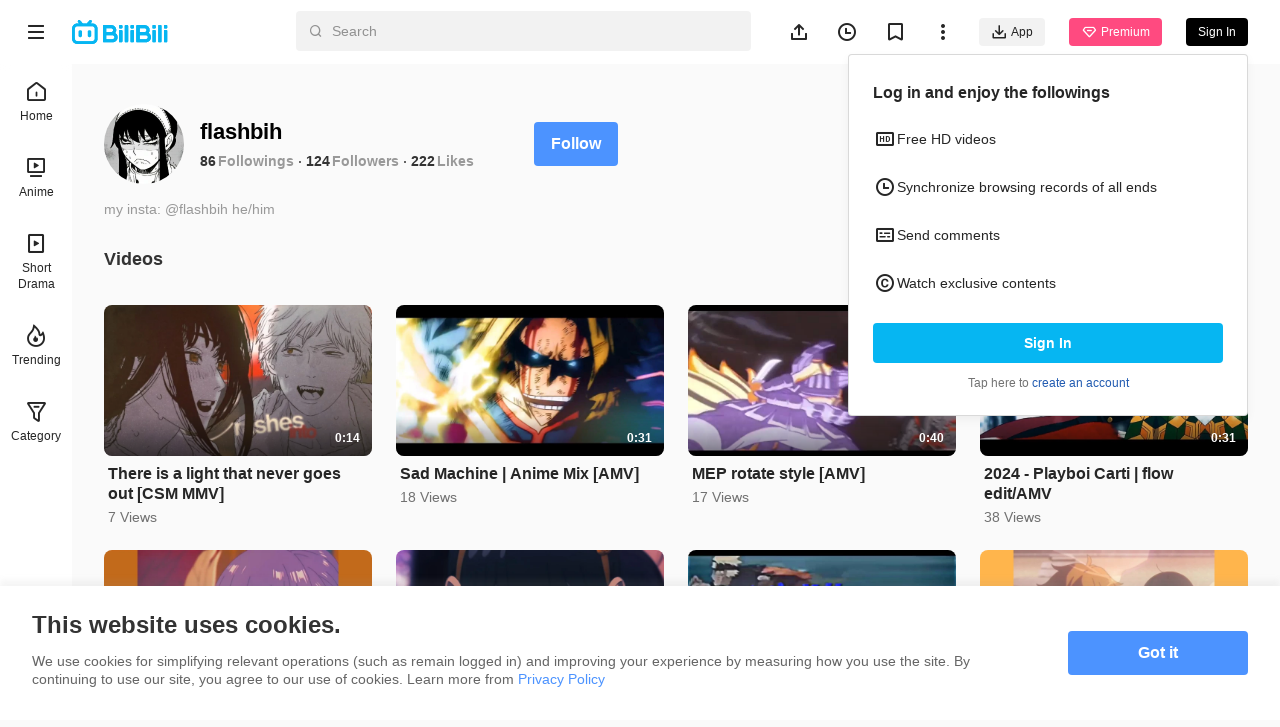

--- FILE ---
content_type: text/html
request_url: https://www.bilibili.tv/space/1581509093
body_size: 6447
content:
<!DOCTYPE html>
<html lang="en" style="background: #fafafa" data-head-attrs="lang,style" lang="en">
  <head>
    <script type="module" crossorigin src="//p.bstarstatic.com/fe-static/bstar-web-new/client/assets/polyfills-395bdbc3.js"></script>

    <script>window.__BSTAR__METADATA__={version:"1.47.0-beta02"}</script>

    <meta charset="UTF-8" />
    <meta name="spm_prefix" content="0">
    <meta name="referrer" content="no-referrer-when-downgrade">
    <meta name="viewport" content="width=device-width, user-scalable=no, initial-scale=1.0, maximum-scale=1.0, minimum-scale=1.0, viewport-fit=cover">
    <title>flashbih&#39;s space - BiliBili</title><meta name="keywords" content="flashbih\'s space - BiliBili,BiliBili,free anime,anime,Top Anime,BL,GL,cosplay,SubThai"><meta name="description" content="flashbih\'s space - BiliBili, Southeast Asia\'s leading anime, comics, and games (ACG) community where people can create, watch and share engaging videos."><link rel="canonical" href="https://www.bilibili.tv/space/1581509093"><link rel="alternate" href="https://www.bilibili.tv/en/space/1581509093" hreflang="en"><link rel="alternate" href="https://www.bilibili.tv/th/space/1581509093" hreflang="th-th"><link rel="alternate" href="https://www.bilibili.tv/vi/space/1581509093" hreflang="vi-vn"><link rel="alternate" href="https://www.bilibili.tv/id/space/1581509093" hreflang="id-id"><link rel="alternate" href="https://www.bilibili.tv/ms/space/1581509093" hreflang="ms-my"><link rel="alternate" href="https://www.bilibili.tv/ar/space/1581509093" hreflang="ar"><script type="application/ld+json">[{"@context":"https://schema.org","@type":"Organization","url":"https://www.bilibili.tv","logo":"https://p.bstarstatic.com/fe-static/bstar-web/assets/top_logo.svg"},{"@context":"https://schema.org","@type":"BreadcrumbList","itemListElement":[{"@type":"ListItem","position":1,"name":"BiliBili","item":"https://www.bilibili.tv/en"},{"@type":"ListItem","position":2,"name":"flashbih's space - BiliBili"}]}]</script><meta property="og:type" content="website"><meta property="og:title" content="flashbih's space - BiliBili"><meta property="og:image" content="https://p.bstarstatic.com/fe-lib/images/web/share-cover.png@1200w_630h_1e_1c_1f.webp"><meta property="og:image:width" content="1200"><meta property="og:image:height" content="630"><meta property="og:description" content="flashbih's space - BiliBili, Southeast Asia's leading anime, comics, and games (ACG) community where people can create, watch and share engaging videos."><meta property="og:url" content="https://www.bilibili.tv/space/1581509093"><link rel="apple-touch-icon" href="https://p.bstarstatic.com/fe-lib/images/web/share-cover.png@1200w_630h_1e_1c_1f.webp"><meta name="head:count" content="18">
    <link rel="preconnect" href="//p.bstarstatic.com/" crossorigin>
    <link rel="dns-prefetch" href="//pic.bstarstatic.com/" crossorigin>
    <link rel="icon" type="image/vnd.microsoft.icon" href="//p.bstarstatic.com/fe-static/deps/bilibili_tv.ico?v=1">
    <!-- <link rel="preload" href="//p.bstarstatic.com/fe-lib/player/NotoSans-DroidSansThai_Bold.woff2" as="font" type="font/woff2" crossorigin> -->
    <!-- <script async src="https://securepubads.g.doubleclick.net/tag/js/gpt.js"></script> -->
    <link rel="stylesheet" href="//p.bstarstatic.com/fe-static/bstar-web-new/client/assets/index-0f9237e6.css"><link rel="stylesheet" href="//p.bstarstatic.com/fe-static/bstar-web-new/client/assets/default-62ef55b0.css"><link rel="stylesheet" href="//p.bstarstatic.com/fe-static/bstar-web-new/client/assets/space-29010910.css"><link rel="stylesheet" href="//p.bstarstatic.com/fe-static/bstar-web-new/client/assets/style-640243e2.css"><link rel="stylesheet" href="//p.bstarstatic.com/fe-static/bstar-web-new/client/assets/user-615fae61.css"><link rel="stylesheet" href="//p.bstarstatic.com/fe-static/bstar-web-new/client/assets/tabs-3b89f1f6.css"><link rel="stylesheet" href="//p.bstarstatic.com/fe-static/bstar-web-new/client/assets/scroll-card-section-d7a33736.css"><link rel="stylesheet" href="//p.bstarstatic.com/fe-static/bstar-web-new/client/assets/card-section-cbb2fe19.css"><link rel="stylesheet" href="//p.bstarstatic.com/fe-static/bstar-web-new/client/assets/empty-857b5741.css"><link rel="stylesheet" href="//p.bstarstatic.com/fe-static/bstar-web-new/client/assets/scroll-loading-0fe29aab.css">
    <!-- Google Tag Manager -->
    <!-- <script>
      (function(w,d,s,l,i){w[l]=w[l]||[];w[l].push({'gtm.start':
          new Date().getTime(),event:'gtm.js'});var f=d.getElementsByTagName(s)[0],
        j=d.createElement(s),dl=l!='dataLayer'?'&l='+l:'';j.async=true;j.src=
        'https://www.googletagmanager.com/gtm.js?id='+i+dl;f.parentNode.insertBefore(j,f);
      })(window,document,'script','dataLayer','GTM-PT9X55H');
    </script> -->
    <!-- End Google Tag Manager -->
    <script type="module" crossorigin src="//p.bstarstatic.com/fe-static/bstar-web-new/client/assets/index-6a58e1d9.js"></script>
    <link rel="modulepreload" crossorigin href="//p.bstarstatic.com/fe-static/bstar-web-new/client/assets/log-report-4c01fcc3.js">
    
    
    <link rel="modulepreload" crossorigin href="//p.bstarstatic.com/fe-static/bstar-web-new/client/assets/vendor-cd847555.js">
    
    
    
    
    <link rel="modulepreload" crossorigin href="//p.bstarstatic.com/fe-static/bstar-web-new/client/assets/biliintl-player-b9e37982.js">
    <link rel="modulepreload" crossorigin href="//p.bstarstatic.com/fe-static/bstar-web-new/client/assets/intlify-ef554058.js">
    <link rel="modulepreload" crossorigin href="//p.bstarstatic.com/fe-static/bstar-web-new/client/assets/i18n-93a3caed.js">
    <link rel="stylesheet" href="//p.bstarstatic.com/fe-static/bstar-web-new/client/assets/index-9c8054b8.css">
    <script type="module">import.meta.url;import("_").catch(()=>1);async function* g(){};if(location.protocol!="file:"){window.__vite_is_modern_browser=true}</script>
    <script type="module">!function(){if(window.__vite_is_modern_browser)return;console.warn("vite: loading legacy chunks, syntax error above and the same error below should be ignored");var e=document.getElementById("vite-legacy-polyfill"),n=document.createElement("script");n.src=e.src,n.onload=function(){System.import(document.getElementById('vite-legacy-entry').getAttribute('data-src'))},document.body.appendChild(n)}();</script>
  </head>
  <body data-head-attrs="">
    <div id="app"><!--[--><div class="bstar-web"><div class="layout layout-grey" style="--3d5f1d00:100vh - 82px - 0px;" data-v-fa378d43><span data-v-fa378d43></span><section class="layout__body" data-v-fa378d43><span data-v-fa378d43></span><main class="layout__content" data-v-fa378d43><div class="personal-space" data-v-fa378d43 data-v-245874d7><!--[--><div class="space-info" data-v-245874d7 data-v-477fda23><div class="space-info__header" data-v-477fda23><div class="space-info__user" data-v-477fda23><div class="bstar-avatar space-info__avatar" style="width:80px;height:80px;" data-v-477fda23><picture class="bstar-image bstar-avatar__image"><!----><source srcset="https://pic.bstarstatic.com/face/3ad1ab4c1c0bb29bf484f946be456ade6978f01c.jpg@160w_160h_1e_1c_90q.webp" type="image/webp"><img class="bstar-image__img" src="https://pic.bstarstatic.com/face/3ad1ab4c1c0bb29bf484f946be456ade6978f01c.jpg@160w_160h_1e_1c_90q" alt="flashbih" loading="lazy"></picture><!----><!----></div><div class="space-info__detail" data-v-477fda23><h1 class="space-info__name" data-v-477fda23>flashbih <!----></h1><div class="space-info__count" data-v-477fda23><p class="space-info__item" data-v-477fda23><a aria-current="page" href="/space/1581509093" class="router-link-active router-link-exact-active space-info__link" data-v-477fda23>86</a><span class="space-info__label" data-v-477fda23>Followings</span></p><p class="space-info__item" data-v-477fda23><a aria-current="page" href="/space/1581509093" class="router-link-active router-link-exact-active space-info__link" data-v-477fda23>124</a><span class="space-info__label" data-v-477fda23>Followers</span></p><p class="space-info__item" data-v-477fda23><span data-v-477fda23>222</span><span class="space-info__label" data-v-477fda23>Likes</span></p></div></div></div><div class="space-info__button" data-v-477fda23><button type="button" class="bstar-button bstar-button--large bstar-button--color-default bstar-button--bold follow-button" data-v-477fda23 data-v-e4460308><!----><!--[-->Follow<!--]--></button></div></div><h3 class="space-info__sign" data-v-477fda23>my insta: @flashbih
he/him</h3></div><ul class="bstar-tab bstar-tab--largeLine space-tab" data-v-245874d7 data-v-7a3d5242 style="--e77fb4fe:32px;" data-v-eb771a7d><!--[--><li class="bstar-tab__item cancel" data-v-eb771a7d><!--[-->Videos<!--]--></li><!--]--></ul><section class="card-section" show-history-no-more="true" data-v-245874d7 data-v-4fdd08ee data-v-e09782c8><!----><ul class="section__list section__list--multi section__list--column" data-v-e09782c8><!--[--><li class="section__list__item" data-v-e09782c8><div class="bstar-video-card bstar-video-card--row bstar-video-card--ugc" style="" data-v-e09782c8><div class="bstar-video-card__cover-wrap"><div class="bstar-video-card__cover bstar-video-card__cover--normal" style=""><a href="//www.bilibili.tv/en/video/4795834251875840" target="_blank" class="bstar-video-card__cover-link"><picture class="bstar-image bstar-video-card__cover-img"><!----><source srcset="https://pic.bstarstatic.com/ugc/b9e53319ccd6e7e99b2dd5601871fa07.jpg@720w_405h_1e_1c_90q.webp" type="image/webp"><img class="bstar-image__img" src="https://pic.bstarstatic.com/ugc/b9e53319ccd6e7e99b2dd5601871fa07.jpg@720w_405h_1e_1c_90q" alt="There is a light that never goes out [CSM MMV]" loading="lazy"></picture></a><!--[--><div class="bstar-video-card__cover-mask"><span class="bstar-video-card__cover-mask-text bstar-video-card__cover-mask-text--bold">0:14</span><!----></div><!--]--><!----><!----><!----></div><!----></div><div class="bstar-video-card__text-wrap"><div class="bstar-video-card__text bstar-video-card__text--row" is-ready="true"><!----><div class="bstar-video-card__text-content"><!--[--><!--[--><p class="bstar-video-card__title bstar-video-card__title--normal bstar-video-card__title--bold"><a class="bstar-video-card__title-text" href="//www.bilibili.tv/en/video/4795834251875840" target="_blank" style="--titleMaxLines:2;">There is a light that never goes out [CSM MMV]</a><!----></p><!--]--><!--]--><!--[--><div class="bstar-video-card__text-desc desc"><!----><!----><p class="bstar-video-card__desc bstar-video-card__desc--normal" style="--descMaxLines:2;"><!--[-->7 Views<!--]--></p></div><!----><!--]--></div></div></div></div></li><li class="section__list__item" data-v-e09782c8><div class="bstar-video-card bstar-video-card--row bstar-video-card--ugc" style="" data-v-e09782c8><div class="bstar-video-card__cover-wrap"><div class="bstar-video-card__cover bstar-video-card__cover--normal" style=""><a href="//www.bilibili.tv/en/video/4789971756123136" target="_blank" class="bstar-video-card__cover-link"><picture class="bstar-image bstar-video-card__cover-img"><!----><source srcset="https://pic.bstarstatic.com/ugc/b23ee77479f0a3152a9a2f62c2e1ad98.jpg@720w_405h_1e_1c_90q.webp" type="image/webp"><img class="bstar-image__img" src="https://pic.bstarstatic.com/ugc/b23ee77479f0a3152a9a2f62c2e1ad98.jpg@720w_405h_1e_1c_90q" alt="Sad Machine | Anime Mix [AMV]" loading="lazy"></picture></a><!--[--><div class="bstar-video-card__cover-mask"><span class="bstar-video-card__cover-mask-text bstar-video-card__cover-mask-text--bold">0:31</span><!----></div><!--]--><!----><!----><!----></div><!----></div><div class="bstar-video-card__text-wrap"><div class="bstar-video-card__text bstar-video-card__text--row" is-ready="true"><!----><div class="bstar-video-card__text-content"><!--[--><!--[--><p class="bstar-video-card__title bstar-video-card__title--normal bstar-video-card__title--bold"><a class="bstar-video-card__title-text" href="//www.bilibili.tv/en/video/4789971756123136" target="_blank" style="--titleMaxLines:2;">Sad Machine | Anime Mix [AMV]</a><!----></p><!--]--><!--]--><!--[--><div class="bstar-video-card__text-desc desc"><!----><!----><p class="bstar-video-card__desc bstar-video-card__desc--normal" style="--descMaxLines:2;"><!--[-->18 Views<!--]--></p></div><!----><!--]--></div></div></div></div></li><li class="section__list__item" data-v-e09782c8><div class="bstar-video-card bstar-video-card--row bstar-video-card--ugc" style="" data-v-e09782c8><div class="bstar-video-card__cover-wrap"><div class="bstar-video-card__cover bstar-video-card__cover--normal" style=""><a href="//www.bilibili.tv/en/video/4789902323089920" target="_blank" class="bstar-video-card__cover-link"><picture class="bstar-image bstar-video-card__cover-img"><!----><source srcset="https://pic.bstarstatic.com/ugc/3dcbe7d4656d18e9130c6cabbd2ecdb9.jpg@720w_405h_1e_1c_90q.webp" type="image/webp"><img class="bstar-image__img" src="https://pic.bstarstatic.com/ugc/3dcbe7d4656d18e9130c6cabbd2ecdb9.jpg@720w_405h_1e_1c_90q" alt="MEP rotate style [AMV]" loading="lazy"></picture></a><!--[--><div class="bstar-video-card__cover-mask"><span class="bstar-video-card__cover-mask-text bstar-video-card__cover-mask-text--bold">0:40</span><!----></div><!--]--><!----><!----><!----></div><!----></div><div class="bstar-video-card__text-wrap"><div class="bstar-video-card__text bstar-video-card__text--row" is-ready="true"><!----><div class="bstar-video-card__text-content"><!--[--><!--[--><p class="bstar-video-card__title bstar-video-card__title--normal bstar-video-card__title--bold"><a class="bstar-video-card__title-text" href="//www.bilibili.tv/en/video/4789902323089920" target="_blank" style="--titleMaxLines:2;">MEP rotate style [AMV]</a><!----></p><!--]--><!--]--><!--[--><div class="bstar-video-card__text-desc desc"><!----><!----><p class="bstar-video-card__desc bstar-video-card__desc--normal" style="--descMaxLines:2;"><!--[-->17 Views<!--]--></p></div><!----><!--]--></div></div></div></div></li><li class="section__list__item" data-v-e09782c8><div class="bstar-video-card bstar-video-card--row bstar-video-card--ugc" style="" data-v-e09782c8><div class="bstar-video-card__cover-wrap"><div class="bstar-video-card__cover bstar-video-card__cover--normal" style=""><a href="//www.bilibili.tv/en/video/4789820699444224" target="_blank" class="bstar-video-card__cover-link"><picture class="bstar-image bstar-video-card__cover-img"><!----><source srcset="https://pic.bstarstatic.com/ugc/e19b693a2f6c482e560dfa15810dc570.jpg@720w_405h_1e_1c_90q.webp" type="image/webp"><img class="bstar-image__img" src="https://pic.bstarstatic.com/ugc/e19b693a2f6c482e560dfa15810dc570.jpg@720w_405h_1e_1c_90q" alt="2024 - Playboi Carti | flow edit/AMV" loading="lazy"></picture></a><!--[--><div class="bstar-video-card__cover-mask"><span class="bstar-video-card__cover-mask-text bstar-video-card__cover-mask-text--bold">0:31</span><!----></div><!--]--><!----><!----><!----></div><!----></div><div class="bstar-video-card__text-wrap"><div class="bstar-video-card__text bstar-video-card__text--row" is-ready="true"><!----><div class="bstar-video-card__text-content"><!--[--><!--[--><p class="bstar-video-card__title bstar-video-card__title--normal bstar-video-card__title--bold"><a class="bstar-video-card__title-text" href="//www.bilibili.tv/en/video/4789820699444224" target="_blank" style="--titleMaxLines:2;">2024 - Playboi Carti | flow edit/AMV</a><!----></p><!--]--><!--]--><!--[--><div class="bstar-video-card__text-desc desc"><!----><!----><p class="bstar-video-card__desc bstar-video-card__desc--normal" style="--descMaxLines:2;"><!--[-->38 Views<!--]--></p></div><!----><!--]--></div></div></div></div></li><li class="section__list__item" data-v-e09782c8><div class="bstar-video-card bstar-video-card--row bstar-video-card--ugc" style="" data-v-e09782c8><div class="bstar-video-card__cover-wrap"><div class="bstar-video-card__cover bstar-video-card__cover--normal" style=""><a href="//www.bilibili.tv/en/video/4789728555303936" target="_blank" class="bstar-video-card__cover-link"><picture class="bstar-image bstar-video-card__cover-img"><!----><source srcset="https://pic.bstarstatic.com/ugc/b051129298551c0f9178cdda68b9896f.jpg@720w_405h_1e_1c_90q.webp" type="image/webp"><img class="bstar-image__img" src="https://pic.bstarstatic.com/ugc/b051129298551c0f9178cdda68b9896f.jpg@720w_405h_1e_1c_90q" alt="Laufey - From The Start | Fern and Stark Dancing [AMV]" loading="lazy"></picture></a><!--[--><div class="bstar-video-card__cover-mask"><span class="bstar-video-card__cover-mask-text bstar-video-card__cover-mask-text--bold">1:11</span><!----></div><!--]--><!----><!----><!----></div><!----></div><div class="bstar-video-card__text-wrap"><div class="bstar-video-card__text bstar-video-card__text--row" is-ready="true"><!----><div class="bstar-video-card__text-content"><!--[--><!--[--><p class="bstar-video-card__title bstar-video-card__title--normal bstar-video-card__title--bold"><a class="bstar-video-card__title-text" href="//www.bilibili.tv/en/video/4789728555303936" target="_blank" style="--titleMaxLines:2;">Laufey - From The Start | Fern and Stark Dancing [AMV]</a><!----></p><!--]--><!--]--><!--[--><div class="bstar-video-card__text-desc desc"><!----><!----><p class="bstar-video-card__desc bstar-video-card__desc--normal" style="--descMaxLines:2;"><!--[-->91 Views<!--]--></p></div><!----><!--]--></div></div></div></div></li><li class="section__list__item" data-v-e09782c8><div class="bstar-video-card bstar-video-card--row bstar-video-card--ugc" style="" data-v-e09782c8><div class="bstar-video-card__cover-wrap"><div class="bstar-video-card__cover bstar-video-card__cover--normal" style=""><a href="//www.bilibili.tv/en/video/4789618129896448" target="_blank" class="bstar-video-card__cover-link"><picture class="bstar-image bstar-video-card__cover-img"><!----><source srcset="https://pic.bstarstatic.com/ugc/9c817a6e772d9c1c0fe638fec0d46835.jpg@720w_405h_1e_1c_90q.webp" type="image/webp"><img class="bstar-image__img" src="https://pic.bstarstatic.com/ugc/9c817a6e772d9c1c0fe638fec0d46835.jpg@720w_405h_1e_1c_90q" alt="Yor Forger - Trance [AMV] (use headphone🎧)" loading="lazy"></picture></a><!--[--><div class="bstar-video-card__cover-mask"><span class="bstar-video-card__cover-mask-text bstar-video-card__cover-mask-text--bold">0:32</span><!----></div><!--]--><!----><!----><!----></div><!----></div><div class="bstar-video-card__text-wrap"><div class="bstar-video-card__text bstar-video-card__text--row" is-ready="true"><!----><div class="bstar-video-card__text-content"><!--[--><!--[--><p class="bstar-video-card__title bstar-video-card__title--normal bstar-video-card__title--bold"><a class="bstar-video-card__title-text" href="//www.bilibili.tv/en/video/4789618129896448" target="_blank" style="--titleMaxLines:2;">Yor Forger - Trance [AMV] (use headphone🎧)</a><!----></p><!--]--><!--]--><!--[--><div class="bstar-video-card__text-desc desc"><!----><!----><p class="bstar-video-card__desc bstar-video-card__desc--normal" style="--descMaxLines:2;"><!--[-->39 Views<!--]--></p></div><!----><!--]--></div></div></div></div></li><li class="section__list__item" data-v-e09782c8><div class="bstar-video-card bstar-video-card--row bstar-video-card--ugc" style="" data-v-e09782c8><div class="bstar-video-card__cover-wrap"><div class="bstar-video-card__cover bstar-video-card__cover--normal" style=""><a href="//www.bilibili.tv/en/video/4789551501935104" target="_blank" class="bstar-video-card__cover-link"><picture class="bstar-image bstar-video-card__cover-img"><!----><source srcset="https://pic.bstarstatic.com/ugc/45a196cf8916b0b59dc9818af865de41.jpg@720w_405h_1e_1c_90q.webp" type="image/webp"><img class="bstar-image__img" src="https://pic.bstarstatic.com/ugc/45a196cf8916b0b59dc9818af865de41.jpg@720w_405h_1e_1c_90q" alt="old Collab Flash x Wahyou (AMV)" loading="lazy"></picture></a><!--[--><div class="bstar-video-card__cover-mask"><span class="bstar-video-card__cover-mask-text bstar-video-card__cover-mask-text--bold">0:31</span><!----></div><!--]--><!----><!----><!----></div><!----></div><div class="bstar-video-card__text-wrap"><div class="bstar-video-card__text bstar-video-card__text--row" is-ready="true"><!----><div class="bstar-video-card__text-content"><!--[--><!--[--><p class="bstar-video-card__title bstar-video-card__title--normal bstar-video-card__title--bold"><a class="bstar-video-card__title-text" href="//www.bilibili.tv/en/video/4789551501935104" target="_blank" style="--titleMaxLines:2;">old Collab Flash x Wahyou (AMV)</a><!----></p><!--]--><!--]--><!--[--><div class="bstar-video-card__text-desc desc"><!----><!----><p class="bstar-video-card__desc bstar-video-card__desc--normal" style="--descMaxLines:2;"><!--[-->25 Views<!--]--></p></div><!----><!--]--></div></div></div></div></li><li class="section__list__item" data-v-e09782c8><div class="bstar-video-card bstar-video-card--row bstar-video-card--ugc" style="" data-v-e09782c8><div class="bstar-video-card__cover-wrap"><div class="bstar-video-card__cover bstar-video-card__cover--normal" style=""><a href="//www.bilibili.tv/en/video/4789468586443264" target="_blank" class="bstar-video-card__cover-link"><picture class="bstar-image bstar-video-card__cover-img"><!----><source srcset="https://pic.bstarstatic.com/ugc/7433d0a23bddf7f0e5a959772b8cc136.jpg@720w_405h_1e_1c_90q.webp" type="image/webp"><img class="bstar-image__img" src="https://pic.bstarstatic.com/ugc/7433d0a23bddf7f0e5a959772b8cc136.jpg@720w_405h_1e_1c_90q" alt="Afterglow [AMV]" loading="lazy"></picture></a><!--[--><div class="bstar-video-card__cover-mask"><span class="bstar-video-card__cover-mask-text bstar-video-card__cover-mask-text--bold">0:38</span><!----></div><!--]--><!----><!----><!----></div><!----></div><div class="bstar-video-card__text-wrap"><div class="bstar-video-card__text bstar-video-card__text--row" is-ready="true"><!----><div class="bstar-video-card__text-content"><!--[--><!--[--><p class="bstar-video-card__title bstar-video-card__title--normal bstar-video-card__title--bold"><a class="bstar-video-card__title-text" href="//www.bilibili.tv/en/video/4789468586443264" target="_blank" style="--titleMaxLines:2;">Afterglow [AMV]</a><!----></p><!--]--><!--]--><!--[--><div class="bstar-video-card__text-desc desc"><!----><!----><p class="bstar-video-card__desc bstar-video-card__desc--normal" style="--descMaxLines:2;"><!--[-->26 Views<!--]--></p></div><!----><!--]--></div></div></div></div></li><li class="section__list__item" data-v-e09782c8><div class="bstar-video-card bstar-video-card--row bstar-video-card--ugc" style="" data-v-e09782c8><div class="bstar-video-card__cover-wrap"><div class="bstar-video-card__cover bstar-video-card__cover--normal" style=""><a href="//www.bilibili.tv/en/video/4789213263561216" target="_blank" class="bstar-video-card__cover-link"><picture class="bstar-image bstar-video-card__cover-img"><!----><source srcset="https://pic.bstarstatic.com/ugc/465453e82ebfb7740027855a5a21d9d5.jpg@720w_405h_1e_1c_90q.webp" type="image/webp"><img class="bstar-image__img" src="https://pic.bstarstatic.com/ugc/465453e82ebfb7740027855a5a21d9d5.jpg@720w_405h_1e_1c_90q" alt="Preoccupied - Mac Demarco [AMV]" loading="lazy"></picture></a><!--[--><div class="bstar-video-card__cover-mask"><span class="bstar-video-card__cover-mask-text bstar-video-card__cover-mask-text--bold">2:06</span><!----></div><!--]--><!----><!----><!----></div><!----></div><div class="bstar-video-card__text-wrap"><div class="bstar-video-card__text bstar-video-card__text--row" is-ready="true"><!----><div class="bstar-video-card__text-content"><!--[--><!--[--><p class="bstar-video-card__title bstar-video-card__title--normal bstar-video-card__title--bold"><a class="bstar-video-card__title-text" href="//www.bilibili.tv/en/video/4789213263561216" target="_blank" style="--titleMaxLines:2;">Preoccupied - Mac Demarco [AMV]</a><!----></p><!--]--><!--]--><!--[--><div class="bstar-video-card__text-desc desc"><!----><!----><p class="bstar-video-card__desc bstar-video-card__desc--normal" style="--descMaxLines:2;"><!--[-->44 Views<!--]--></p></div><!----><!--]--></div></div></div></div></li><li class="section__list__item" data-v-e09782c8><div class="bstar-video-card bstar-video-card--row bstar-video-card--ugc" style="" data-v-e09782c8><div class="bstar-video-card__cover-wrap"><div class="bstar-video-card__cover bstar-video-card__cover--normal" style=""><a href="//www.bilibili.tv/en/video/4789132713395200" target="_blank" class="bstar-video-card__cover-link"><picture class="bstar-image bstar-video-card__cover-img"><!----><source srcset="https://pic.bstarstatic.com/ugc/60f55cc034c6751e2df3f7b6762ffbaa.jpg@720w_405h_1e_1c_90q.webp" type="image/webp"><img class="bstar-image__img" src="https://pic.bstarstatic.com/ugc/60f55cc034c6751e2df3f7b6762ffbaa.jpg@720w_405h_1e_1c_90q" alt="Jennifer&#39;s body - Ken Carson [AMV]" loading="lazy"></picture></a><!--[--><div class="bstar-video-card__cover-mask"><span class="bstar-video-card__cover-mask-text bstar-video-card__cover-mask-text--bold">0:51</span><!----></div><!--]--><!----><!----><!----></div><!----></div><div class="bstar-video-card__text-wrap"><div class="bstar-video-card__text bstar-video-card__text--row" is-ready="true"><!----><div class="bstar-video-card__text-content"><!--[--><!--[--><p class="bstar-video-card__title bstar-video-card__title--normal bstar-video-card__title--bold"><a class="bstar-video-card__title-text" href="//www.bilibili.tv/en/video/4789132713395200" target="_blank" style="--titleMaxLines:2;">Jennifer&#39;s body - Ken Carson [AMV]</a><!----></p><!--]--><!--]--><!--[--><div class="bstar-video-card__text-desc desc"><!----><!----><p class="bstar-video-card__desc bstar-video-card__desc--normal" style="--descMaxLines:2;"><!--[-->230 Views<!--]--></p></div><!----><!--]--></div></div></div></div></li><li class="section__list__item" data-v-e09782c8><div class="bstar-video-card bstar-video-card--row bstar-video-card--ugc" style="" data-v-e09782c8><div class="bstar-video-card__cover-wrap"><div class="bstar-video-card__cover bstar-video-card__cover--normal" style=""><a href="//www.bilibili.tv/en/video/4788595452024320" target="_blank" class="bstar-video-card__cover-link"><picture class="bstar-image bstar-video-card__cover-img"><!----><source srcset="https://pic.bstarstatic.com/ugc/99e4d7573edd3afd2a0910b6f7731e8e.jpg@720w_405h_1e_1c_90q.webp" type="image/webp"><img class="bstar-image__img" src="https://pic.bstarstatic.com/ugc/99e4d7573edd3afd2a0910b6f7731e8e.jpg@720w_405h_1e_1c_90q" alt="(AMV) Kekalahan Kaido" loading="lazy"></picture></a><!--[--><div class="bstar-video-card__cover-mask"><span class="bstar-video-card__cover-mask-text bstar-video-card__cover-mask-text--bold">1:14</span><!----></div><!--]--><!----><!----><!----></div><!----></div><div class="bstar-video-card__text-wrap"><div class="bstar-video-card__text bstar-video-card__text--row" is-ready="true"><!----><div class="bstar-video-card__text-content"><!--[--><!--[--><p class="bstar-video-card__title bstar-video-card__title--normal bstar-video-card__title--bold"><a class="bstar-video-card__title-text" href="//www.bilibili.tv/en/video/4788595452024320" target="_blank" style="--titleMaxLines:2;">(AMV) Kekalahan Kaido</a><!----></p><!--]--><!--]--><!--[--><div class="bstar-video-card__text-desc desc"><!----><!----><p class="bstar-video-card__desc bstar-video-card__desc--normal" style="--descMaxLines:2;"><!--[-->51 Views<!--]--></p></div><!----><!--]--></div></div></div></div></li><li class="section__list__item" data-v-e09782c8><div class="bstar-video-card bstar-video-card--row bstar-video-card--ugc" style="" data-v-e09782c8><div class="bstar-video-card__cover-wrap"><div class="bstar-video-card__cover bstar-video-card__cover--normal" style=""><a href="//www.bilibili.tv/en/video/4788301908940288" target="_blank" class="bstar-video-card__cover-link"><picture class="bstar-image bstar-video-card__cover-img"><!----><source srcset="https://pic.bstarstatic.com/ugc/1fa6371612154b94bc91f31ee6452683.jpg@720w_405h_1e_1c_90q.webp" type="image/webp"><img class="bstar-image__img" src="https://pic.bstarstatic.com/ugc/1fa6371612154b94bc91f31ee6452683.jpg@720w_405h_1e_1c_90q" alt="On Tha Linë - Yeat (gear 5 amv)" loading="lazy"></picture></a><!--[--><div class="bstar-video-card__cover-mask"><span class="bstar-video-card__cover-mask-text bstar-video-card__cover-mask-text--bold">0:59</span><!----></div><!--]--><!----><!----><!----></div><!----></div><div class="bstar-video-card__text-wrap"><div class="bstar-video-card__text bstar-video-card__text--row" is-ready="true"><!----><div class="bstar-video-card__text-content"><!--[--><!--[--><p class="bstar-video-card__title bstar-video-card__title--normal bstar-video-card__title--bold"><a class="bstar-video-card__title-text" href="//www.bilibili.tv/en/video/4788301908940288" target="_blank" style="--titleMaxLines:2;">On Tha Linë - Yeat (gear 5 amv)</a><!----></p><!--]--><!--]--><!--[--><div class="bstar-video-card__text-desc desc"><!----><!----><p class="bstar-video-card__desc bstar-video-card__desc--normal" style="--descMaxLines:2;"><!--[-->71 Views<!--]--></p></div><!----><!--]--></div></div></div></div></li><li class="section__list__item" data-v-e09782c8><div class="bstar-video-card bstar-video-card--row bstar-video-card--ugc" style="" data-v-e09782c8><div class="bstar-video-card__cover-wrap"><div class="bstar-video-card__cover bstar-video-card__cover--normal" style=""><a href="//www.bilibili.tv/en/video/4788250258314752" target="_blank" class="bstar-video-card__cover-link"><picture class="bstar-image bstar-video-card__cover-img"><!----><source srcset="https://pic.bstarstatic.com/ugc/1d2f6b9bc10c0219d00e2cd9d32d10c4.jpg@720w_405h_1e_1c_90q.webp" type="image/webp"><img class="bstar-image__img" src="https://pic.bstarstatic.com/ugc/1d2f6b9bc10c0219d00e2cd9d32d10c4.jpg@720w_405h_1e_1c_90q" alt="N95 - Kendrick Lamar (amv)" loading="lazy"></picture></a><!--[--><div class="bstar-video-card__cover-mask"><span class="bstar-video-card__cover-mask-text bstar-video-card__cover-mask-text--bold">0:08</span><!----></div><!--]--><!----><!----><!----></div><!----></div><div class="bstar-video-card__text-wrap"><div class="bstar-video-card__text bstar-video-card__text--row" is-ready="true"><!----><div class="bstar-video-card__text-content"><!--[--><!--[--><p class="bstar-video-card__title bstar-video-card__title--normal bstar-video-card__title--bold"><a class="bstar-video-card__title-text" href="//www.bilibili.tv/en/video/4788250258314752" target="_blank" style="--titleMaxLines:2;">N95 - Kendrick Lamar (amv)</a><!----></p><!--]--><!--]--><!--[--><div class="bstar-video-card__text-desc desc"><!----><!----><p class="bstar-video-card__desc bstar-video-card__desc--normal" style="--descMaxLines:2;"><!--[-->23 Views<!--]--></p></div><!----><!--]--></div></div></div></div></li><li class="section__list__item" data-v-e09782c8><div class="bstar-video-card bstar-video-card--row bstar-video-card--ugc" style="" data-v-e09782c8><div class="bstar-video-card__cover-wrap"><div class="bstar-video-card__cover bstar-video-card__cover--normal" style=""><a href="//www.bilibili.tv/en/video/4788225637488128" target="_blank" class="bstar-video-card__cover-link"><picture class="bstar-image bstar-video-card__cover-img"><!----><source srcset="https://pic.bstarstatic.com/ugc/8526fc52148c6c56b1391abfacbd95a2.jpg@720w_405h_1e_1c_90q.webp" type="image/webp"><img class="bstar-image__img" src="https://pic.bstarstatic.com/ugc/8526fc52148c6c56b1391abfacbd95a2.jpg@720w_405h_1e_1c_90q" alt="Drip to Hard - Lil Baby (amv)" loading="lazy"></picture></a><!--[--><div class="bstar-video-card__cover-mask"><span class="bstar-video-card__cover-mask-text bstar-video-card__cover-mask-text--bold">0:32</span><!----></div><!--]--><!----><!----><!----></div><!----></div><div class="bstar-video-card__text-wrap"><div class="bstar-video-card__text bstar-video-card__text--row" is-ready="true"><!----><div class="bstar-video-card__text-content"><!--[--><!--[--><p class="bstar-video-card__title bstar-video-card__title--normal bstar-video-card__title--bold"><a class="bstar-video-card__title-text" href="//www.bilibili.tv/en/video/4788225637488128" target="_blank" style="--titleMaxLines:2;">Drip to Hard - Lil Baby (amv)</a><!----></p><!--]--><!--]--><!--[--><div class="bstar-video-card__text-desc desc"><!----><!----><p class="bstar-video-card__desc bstar-video-card__desc--normal" style="--descMaxLines:2;"><!--[-->42 Views<!--]--></p></div><!----><!--]--></div></div></div></div></li><li class="section__list__item" data-v-e09782c8><div class="bstar-video-card bstar-video-card--row bstar-video-card--ugc" style="" data-v-e09782c8><div class="bstar-video-card__cover-wrap"><div class="bstar-video-card__cover bstar-video-card__cover--normal" style=""><a href="//www.bilibili.tv/en/video/4788123372754432" target="_blank" class="bstar-video-card__cover-link"><picture class="bstar-image bstar-video-card__cover-img"><!----><source srcset="https://pic.bstarstatic.com/ugc/37397eeb051f5bfa78d55717e3b37a0f.jpg@720w_405h_1e_1c_90q.webp" type="image/webp"><img class="bstar-image__img" src="https://pic.bstarstatic.com/ugc/37397eeb051f5bfa78d55717e3b37a0f.jpg@720w_405h_1e_1c_90q" alt="iseng" loading="lazy"></picture></a><!--[--><div class="bstar-video-card__cover-mask"><span class="bstar-video-card__cover-mask-text bstar-video-card__cover-mask-text--bold">0:11</span><!----></div><!--]--><!----><!----><!----></div><!----></div><div class="bstar-video-card__text-wrap"><div class="bstar-video-card__text bstar-video-card__text--row" is-ready="true"><!----><div class="bstar-video-card__text-content"><!--[--><!--[--><p class="bstar-video-card__title bstar-video-card__title--normal bstar-video-card__title--bold"><a class="bstar-video-card__title-text" href="//www.bilibili.tv/en/video/4788123372754432" target="_blank" style="--titleMaxLines:2;">iseng</a><!----></p><!--]--><!--]--><!--[--><div class="bstar-video-card__text-desc desc"><!----><!----><p class="bstar-video-card__desc bstar-video-card__desc--normal" style="--descMaxLines:2;"><!--[-->33 Views<!--]--></p></div><!----><!--]--></div></div></div></div></li><li class="section__list__item" data-v-e09782c8><div class="bstar-video-card bstar-video-card--row bstar-video-card--ugc" style="" data-v-e09782c8><div class="bstar-video-card__cover-wrap"><div class="bstar-video-card__cover bstar-video-card__cover--normal" style=""><a href="//www.bilibili.tv/en/video/4788111753615872" target="_blank" class="bstar-video-card__cover-link"><picture class="bstar-image bstar-video-card__cover-img"><!----><source srcset="https://pic.bstarstatic.com/ugc/3b2dd68732c5c839892c28e62c82184d.jpg@720w_405h_1e_1c_90q.webp" type="image/webp"><img class="bstar-image__img" src="https://pic.bstarstatic.com/ugc/3b2dd68732c5c839892c28e62c82184d.jpg@720w_405h_1e_1c_90q" alt="Kurapika vs Uvogin - Family Ties [AMV]" loading="lazy"></picture></a><!--[--><div class="bstar-video-card__cover-mask"><span class="bstar-video-card__cover-mask-text bstar-video-card__cover-mask-text--bold">0:40</span><!----></div><!--]--><!----><!----><!----></div><!----></div><div class="bstar-video-card__text-wrap"><div class="bstar-video-card__text bstar-video-card__text--row" is-ready="true"><!----><div class="bstar-video-card__text-content"><!--[--><!--[--><p class="bstar-video-card__title bstar-video-card__title--normal bstar-video-card__title--bold"><a class="bstar-video-card__title-text" href="//www.bilibili.tv/en/video/4788111753615872" target="_blank" style="--titleMaxLines:2;">Kurapika vs Uvogin - Family Ties [AMV]</a><!----></p><!--]--><!--]--><!--[--><div class="bstar-video-card__text-desc desc"><!----><!----><p class="bstar-video-card__desc bstar-video-card__desc--normal" style="--descMaxLines:2;"><!--[-->62 Views<!--]--></p></div><!----><!--]--></div></div></div></div></li><li class="section__list__item" data-v-e09782c8><div class="bstar-video-card bstar-video-card--row bstar-video-card--ugc" style="" data-v-e09782c8><div class="bstar-video-card__cover-wrap"><div class="bstar-video-card__cover bstar-video-card__cover--normal" style=""><a href="//www.bilibili.tv/en/video/4788090947508736" target="_blank" class="bstar-video-card__cover-link"><picture class="bstar-image bstar-video-card__cover-img"><!----><source srcset="https://pic.bstarstatic.com/ugc/c1a8d8e7009ec5bf324c13967800dbc3.jpg@720w_405h_1e_1c_90q.webp" type="image/webp"><img class="bstar-image__img" src="https://pic.bstarstatic.com/ugc/c1a8d8e7009ec5bf324c13967800dbc3.jpg@720w_405h_1e_1c_90q" alt="Mitsuri Edit - Fell In Luv [AMV]" loading="lazy"></picture></a><!--[--><div class="bstar-video-card__cover-mask"><span class="bstar-video-card__cover-mask-text bstar-video-card__cover-mask-text--bold">1:00</span><!----></div><!--]--><!----><!----><!----></div><!----></div><div class="bstar-video-card__text-wrap"><div class="bstar-video-card__text bstar-video-card__text--row" is-ready="true"><!----><div class="bstar-video-card__text-content"><!--[--><!--[--><p class="bstar-video-card__title bstar-video-card__title--normal bstar-video-card__title--bold"><a class="bstar-video-card__title-text" href="//www.bilibili.tv/en/video/4788090947508736" target="_blank" style="--titleMaxLines:2;">Mitsuri Edit - Fell In Luv [AMV]</a><!----></p><!--]--><!--]--><!--[--><div class="bstar-video-card__text-desc desc"><!----><!----><p class="bstar-video-card__desc bstar-video-card__desc--normal" style="--descMaxLines:2;"><!--[-->63 Views<!--]--></p></div><!----><!--]--></div></div></div></div></li><li class="section__list__item" data-v-e09782c8><div class="bstar-video-card bstar-video-card--row bstar-video-card--ugc" style="" data-v-e09782c8><div class="bstar-video-card__cover-wrap"><div class="bstar-video-card__cover bstar-video-card__cover--normal" style=""><a href="//www.bilibili.tv/en/video/4787059598432769" target="_blank" class="bstar-video-card__cover-link"><picture class="bstar-image bstar-video-card__cover-img"><!----><source srcset="https://pic.bstarstatic.com/ugc/3f3b186e37a52baf94fcfd38748a1eb4.jpg@720w_405h_1e_1c_90q.webp" type="image/webp"><img class="bstar-image__img" src="https://pic.bstarstatic.com/ugc/3f3b186e37a52baf94fcfd38748a1eb4.jpg@720w_405h_1e_1c_90q" alt="BLOSSOM - AMV FLOW" loading="lazy"></picture></a><!--[--><div class="bstar-video-card__cover-mask"><span class="bstar-video-card__cover-mask-text bstar-video-card__cover-mask-text--bold">0:26</span><!----></div><!--]--><!----><!----><!----></div><!----></div><div class="bstar-video-card__text-wrap"><div class="bstar-video-card__text bstar-video-card__text--row" is-ready="true"><!----><div class="bstar-video-card__text-content"><!--[--><!--[--><p class="bstar-video-card__title bstar-video-card__title--normal bstar-video-card__title--bold"><a class="bstar-video-card__title-text" href="//www.bilibili.tv/en/video/4787059598432769" target="_blank" style="--titleMaxLines:2;">BLOSSOM - AMV FLOW</a><!----></p><!--]--><!--]--><!--[--><div class="bstar-video-card__text-desc desc"><!----><!----><p class="bstar-video-card__desc bstar-video-card__desc--normal" style="--descMaxLines:2;"><!--[-->71 Views<!--]--></p></div><!----><!--]--></div></div></div></div></li><li class="section__list__item" data-v-e09782c8><div class="bstar-video-card bstar-video-card--row bstar-video-card--ugc" style="" data-v-e09782c8><div class="bstar-video-card__cover-wrap"><div class="bstar-video-card__cover bstar-video-card__cover--normal" style=""><a href="//www.bilibili.tv/en/video/4786958198117888" target="_blank" class="bstar-video-card__cover-link"><picture class="bstar-image bstar-video-card__cover-img"><!----><source srcset="https://pic.bstarstatic.com/ugc/8ec19c7525deed661a0a6bbb6db529c3.jpg@720w_405h_1e_1c_90q.webp" type="image/webp"><img class="bstar-image__img" src="https://pic.bstarstatic.com/ugc/8ec19c7525deed661a0a6bbb6db529c3.jpg@720w_405h_1e_1c_90q" alt="CAN&#39;T STOP IT - AMV" loading="lazy"></picture></a><!--[--><div class="bstar-video-card__cover-mask"><span class="bstar-video-card__cover-mask-text bstar-video-card__cover-mask-text--bold">0:09</span><!----></div><!--]--><!----><!----><!----></div><!----></div><div class="bstar-video-card__text-wrap"><div class="bstar-video-card__text bstar-video-card__text--row" is-ready="true"><!----><div class="bstar-video-card__text-content"><!--[--><!--[--><p class="bstar-video-card__title bstar-video-card__title--normal bstar-video-card__title--bold"><a class="bstar-video-card__title-text" href="//www.bilibili.tv/en/video/4786958198117888" target="_blank" style="--titleMaxLines:2;">CAN&#39;T STOP IT - AMV</a><!----></p><!--]--><!--]--><!--[--><div class="bstar-video-card__text-desc desc"><!----><!----><p class="bstar-video-card__desc bstar-video-card__desc--normal" style="--descMaxLines:2;"><!--[-->34 Views<!--]--></p></div><!----><!--]--></div></div></div></div></li><li class="section__list__item" data-v-e09782c8><div class="bstar-video-card bstar-video-card--row bstar-video-card--ugc" style="" data-v-e09782c8><div class="bstar-video-card__cover-wrap"><div class="bstar-video-card__cover bstar-video-card__cover--normal" style=""><a href="//www.bilibili.tv/en/video/4786318461898240" target="_blank" class="bstar-video-card__cover-link"><picture class="bstar-image bstar-video-card__cover-img"><!----><source srcset="https://pic.bstarstatic.com/ugc/19916d296b8aaad0284488d1e80d9869.jpg@720w_405h_1e_1c_90q.webp" type="image/webp"><img class="bstar-image__img" src="https://pic.bstarstatic.com/ugc/19916d296b8aaad0284488d1e80d9869.jpg@720w_405h_1e_1c_90q" alt="GON TRANSFORMATION👿💀 [AMV]" loading="lazy"></picture></a><!--[--><div class="bstar-video-card__cover-mask"><span class="bstar-video-card__cover-mask-text bstar-video-card__cover-mask-text--bold">0:43</span><!----></div><!--]--><!----><!----><!----></div><!----></div><div class="bstar-video-card__text-wrap"><div class="bstar-video-card__text bstar-video-card__text--row" is-ready="true"><!----><div class="bstar-video-card__text-content"><!--[--><!--[--><p class="bstar-video-card__title bstar-video-card__title--normal bstar-video-card__title--bold"><a class="bstar-video-card__title-text" href="//www.bilibili.tv/en/video/4786318461898240" target="_blank" style="--titleMaxLines:2;">GON TRANSFORMATION👿💀 [AMV]</a><!----></p><!--]--><!--]--><!--[--><div class="bstar-video-card__text-desc desc"><!----><!----><p class="bstar-video-card__desc bstar-video-card__desc--normal" style="--descMaxLines:2;"><!--[-->93 Views<!--]--></p></div><!----><!--]--></div></div></div></div></li><!--]--></ul><!----><!--[--><div class="empty-container scroll-card-section__empty" style="display:none;" data-v-4fdd08ee data-v-be793ed9><!----><p data-v-be793ed9>No relevant results were found</p><!----></div><div class="scroll-loading" data-v-4fdd08ee data-v-666f2e0d><div class="scroll-loading__bottom" data-v-666f2e0d></div><!----></div><!--]--></section><!--]--></div></main></section><!----></div></div><span></span><!--]--></div>
    
    <script>window.__initialState=(function(a,b,c,d,e,f,g,h,i,j,k,l,m,n){return {global:{isDark:c,fallback:c,sLocale:"en",useBstation:c,largeScreen:c,uiMode:i,isBot:j},common:{configs:{can_buy_vip:j,survey:{enable:c,title:"Take a survey to win Grab coupons",link:"https:\u002F\u002Fsurvey.zohopublic.com\u002Fzs\u002FniD7dj?buvid=db5f2001-1f8f-4758-889a-228227fe8b6428526infoc&mid=0"},in_stream_ad:{tag_url:"https:\u002F\u002Fpubads.g.doubleclick.net\u002Fgampad\u002Fads?iu=%2F22889975060%2Fweb_video_ads&description_url=https%3A%2F%2Fwww.bilibili.tv%2Fspace%2F1581509093&tfcd=0&npa=0&sz=400x300%7C640x480&gdfp_req=1&unviewed_position_start=1&output=vast&env=vp&impl=s&correlator=&vad_type=linear&plcmt=1&vpmute=0&url=https%3A%2F%2Fgoogleads.github.io%2Fgoogleads-ima-html5%2Fvsi%2F",start_wait_timeout:3000,middle_wait_timeout:500,offline_ugc_web:c},hit_h5_block_exp:c},userInfo:{is_login:c,mid:b,nickname:b,avatar:b,sign:b,vip_info:a,birth:a,auth_type:i},isFetching:c,popupInfo:a,popupVisible:c,canSkipAdByVip:c,delayShow:c},user:{updatedFollow:new Map([]),profileParams:{face:b,name:b,sign:b,birthday:b}},ogv:{epId:b,season:a,series:[],errorTagOgv:i,mediaLoading:c,showAdult:c,activeSectionTitle:b,sectionsList:[],favored:c},ugc:{aid:b,favored:c,hitAdBlack:c,archive:a,errorTagUgc:i,playlist:[],playlistInfo:{title:b,id:i}},space:{userInfo:{mid:d,nickname:e,avatar:f,sign:"my insta: @flashbih\nhe\u002Fhim",fans:"124",like:"222",followings:"86",is_followed:i,is_self:c,live:a,identity:{}},list:{spaceVideo:[{type:g,aid:"4795834251875840",card_type:h,title:"There is a light that never goes out [CSM MMV]",cover:"https:\u002F\u002Fpic.bstarstatic.com\u002Fugc\u002Fb9e53319ccd6e7e99b2dd5601871fa07.jpg",view:"7 Views",dm:b,duration:"0:14",author:{mid:d,avatar:f,nickname:e,identity:{}},view_at:b,view_history:a,live:a,unavailable:c,rank_info:a,corner_mark:a},{type:g,aid:"4789971756123136",card_type:h,title:"Sad Machine | Anime Mix [AMV]",cover:"https:\u002F\u002Fpic.bstarstatic.com\u002Fugc\u002Fb23ee77479f0a3152a9a2f62c2e1ad98.jpg",view:"18 Views",dm:b,duration:k,author:{mid:d,avatar:f,nickname:e,identity:{}},view_at:b,view_history:a,live:a,unavailable:c,rank_info:a,corner_mark:a},{type:g,aid:"4789902323089920",card_type:h,title:"MEP rotate style [AMV]",cover:"https:\u002F\u002Fpic.bstarstatic.com\u002Fugc\u002F3dcbe7d4656d18e9130c6cabbd2ecdb9.jpg",view:"17 Views",dm:b,duration:l,author:{mid:d,avatar:f,nickname:e,identity:{}},view_at:b,view_history:a,live:a,unavailable:c,rank_info:a,corner_mark:a},{type:g,aid:"4789820699444224",card_type:h,title:"2024 - Playboi Carti | flow edit\u002FAMV",cover:"https:\u002F\u002Fpic.bstarstatic.com\u002Fugc\u002Fe19b693a2f6c482e560dfa15810dc570.jpg",view:"38 Views",dm:b,duration:k,author:{mid:d,avatar:f,nickname:e,identity:{}},view_at:b,view_history:a,live:a,unavailable:c,rank_info:a,corner_mark:a},{type:g,aid:"4789728555303936",card_type:h,title:"Laufey - From The Start | Fern and Stark Dancing [AMV]",cover:"https:\u002F\u002Fpic.bstarstatic.com\u002Fugc\u002Fb051129298551c0f9178cdda68b9896f.jpg",view:"91 Views",dm:b,duration:"1:11",author:{mid:d,avatar:f,nickname:e,identity:{}},view_at:b,view_history:a,live:a,unavailable:c,rank_info:a,corner_mark:a},{type:g,aid:"4789618129896448",card_type:h,title:"Yor Forger - Trance [AMV] (use headphone🎧)",cover:"https:\u002F\u002Fpic.bstarstatic.com\u002Fugc\u002F9c817a6e772d9c1c0fe638fec0d46835.jpg",view:"39 Views",dm:b,duration:m,author:{mid:d,avatar:f,nickname:e,identity:{}},view_at:b,view_history:a,live:a,unavailable:c,rank_info:a,corner_mark:a},{type:g,aid:"4789551501935104",card_type:h,title:"old Collab Flash x Wahyou (AMV)",cover:"https:\u002F\u002Fpic.bstarstatic.com\u002Fugc\u002F45a196cf8916b0b59dc9818af865de41.jpg",view:"25 Views",dm:b,duration:k,author:{mid:d,avatar:f,nickname:e,identity:{}},view_at:b,view_history:a,live:a,unavailable:c,rank_info:a,corner_mark:a},{type:g,aid:"4789468586443264",card_type:h,title:"Afterglow [AMV]",cover:"https:\u002F\u002Fpic.bstarstatic.com\u002Fugc\u002F7433d0a23bddf7f0e5a959772b8cc136.jpg",view:"26 Views",dm:b,duration:"0:38",author:{mid:d,avatar:f,nickname:e,identity:{}},view_at:b,view_history:a,live:a,unavailable:c,rank_info:a,corner_mark:a},{type:g,aid:"4789213263561216",card_type:h,title:"Preoccupied - Mac Demarco [AMV]",cover:"https:\u002F\u002Fpic.bstarstatic.com\u002Fugc\u002F465453e82ebfb7740027855a5a21d9d5.jpg",view:"44 Views",dm:b,duration:"2:06",author:{mid:d,avatar:f,nickname:e,identity:{}},view_at:b,view_history:a,live:a,unavailable:c,rank_info:a,corner_mark:a},{type:g,aid:"4789132713395200",card_type:h,title:"Jennifer's body - Ken Carson [AMV]",cover:"https:\u002F\u002Fpic.bstarstatic.com\u002Fugc\u002F60f55cc034c6751e2df3f7b6762ffbaa.jpg",view:"230 Views",dm:b,duration:"0:51",author:{mid:d,avatar:f,nickname:e,identity:{}},view_at:b,view_history:a,live:a,unavailable:c,rank_info:a,corner_mark:a},{type:g,aid:"4788595452024320",card_type:h,title:"(AMV) Kekalahan Kaido",cover:"https:\u002F\u002Fpic.bstarstatic.com\u002Fugc\u002F99e4d7573edd3afd2a0910b6f7731e8e.jpg",view:"51 Views",dm:b,duration:"1:14",author:{mid:d,avatar:f,nickname:e,identity:{}},view_at:b,view_history:a,live:a,unavailable:c,rank_info:a,corner_mark:a},{type:g,aid:"4788301908940288",card_type:h,title:"On Tha Linë - Yeat (gear 5 amv)",cover:"https:\u002F\u002Fpic.bstarstatic.com\u002Fugc\u002F1fa6371612154b94bc91f31ee6452683.jpg",view:n,dm:b,duration:"0:59",author:{mid:d,avatar:f,nickname:e,identity:{}},view_at:b,view_history:a,live:a,unavailable:c,rank_info:a,corner_mark:a},{type:g,aid:"4788250258314752",card_type:h,title:"N95 - Kendrick Lamar (amv)",cover:"https:\u002F\u002Fpic.bstarstatic.com\u002Fugc\u002F1d2f6b9bc10c0219d00e2cd9d32d10c4.jpg",view:"23 Views",dm:b,duration:"0:08",author:{mid:d,avatar:f,nickname:e,identity:{}},view_at:b,view_history:a,live:a,unavailable:c,rank_info:a,corner_mark:a},{type:g,aid:"4788225637488128",card_type:h,title:"Drip to Hard - Lil Baby (amv)",cover:"https:\u002F\u002Fpic.bstarstatic.com\u002Fugc\u002F8526fc52148c6c56b1391abfacbd95a2.jpg",view:"42 Views",dm:b,duration:m,author:{mid:d,avatar:f,nickname:e,identity:{}},view_at:b,view_history:a,live:a,unavailable:c,rank_info:a,corner_mark:a},{type:g,aid:"4788123372754432",card_type:h,title:"iseng",cover:"https:\u002F\u002Fpic.bstarstatic.com\u002Fugc\u002F37397eeb051f5bfa78d55717e3b37a0f.jpg",view:"33 Views",dm:b,duration:"0:11",author:{mid:d,avatar:f,nickname:e,identity:{}},view_at:b,view_history:a,live:a,unavailable:c,rank_info:a,corner_mark:a},{type:g,aid:"4788111753615872",card_type:h,title:"Kurapika vs Uvogin - Family Ties [AMV]",cover:"https:\u002F\u002Fpic.bstarstatic.com\u002Fugc\u002F3b2dd68732c5c839892c28e62c82184d.jpg",view:"62 Views",dm:b,duration:l,author:{mid:d,avatar:f,nickname:e,identity:{}},view_at:b,view_history:a,live:a,unavailable:c,rank_info:a,corner_mark:a},{type:g,aid:"4788090947508736",card_type:h,title:"Mitsuri Edit - Fell In Luv [AMV]",cover:"https:\u002F\u002Fpic.bstarstatic.com\u002Fugc\u002Fc1a8d8e7009ec5bf324c13967800dbc3.jpg",view:"63 Views",dm:b,duration:"1:00",author:{mid:d,avatar:f,nickname:e,identity:{}},view_at:b,view_history:a,live:a,unavailable:c,rank_info:a,corner_mark:a},{type:g,aid:"4787059598432769",card_type:h,title:"BLOSSOM - AMV FLOW",cover:"https:\u002F\u002Fpic.bstarstatic.com\u002Fugc\u002F3f3b186e37a52baf94fcfd38748a1eb4.jpg",view:n,dm:b,duration:"0:26",author:{mid:d,avatar:f,nickname:e,identity:{}},view_at:b,view_history:a,live:a,unavailable:c,rank_info:a,corner_mark:a},{type:g,aid:"4786958198117888",card_type:h,title:"CAN'T STOP IT - AMV",cover:"https:\u002F\u002Fpic.bstarstatic.com\u002Fugc\u002F8ec19c7525deed661a0a6bbb6db529c3.jpg",view:"34 Views",dm:b,duration:"0:09",author:{mid:d,avatar:f,nickname:e,identity:{}},view_at:b,view_history:a,live:a,unavailable:c,rank_info:a,corner_mark:a},{type:g,aid:"4786318461898240",card_type:h,title:"GON TRANSFORMATION👿💀 [AMV]",cover:"https:\u002F\u002Fpic.bstarstatic.com\u002Fugc\u002F19916d296b8aaad0284488d1e80d9869.jpg",view:"93 Views",dm:b,duration:"0:43",author:{mid:d,avatar:f,nickname:e,identity:{}},view_at:b,view_history:a,live:a,unavailable:c,rank_info:a,corner_mark:a}],spaceFollower:[],spaceFollowing:[]},error:{spaceInfo:i,spaceVideo:c,spaceFollower:c,spaceFollowing:c},params:{pn:1,ps:20},fetching:{spaceInfo:c,spaceVideo:c,spaceFollower:c,spaceFollowing:c},hasMore:{spaceVideo:j,spaceFollower:j,spaceFollowing:j},cursorId:"0"}}}(null,"",false,"1581509093","flashbih","https:\u002F\u002Fpic.bstarstatic.com\u002Fface\u002F3ad1ab4c1c0bb29bf484f946be456ade6978f01c.jpg","ugc","ugc_space",0,true,"0:31","0:40","0:32","71 Views"))</script>
    <!-- Google Tag Manager (noscript) -->
    <!-- <noscript>
      <iframe src="https://www.googletagmanager.com/ns.html?id=GTM-PT9X55H" height="0" width="0" style="display:none;visibility:hidden"></iframe>
    </noscript> -->
    <!-- End Google Tag Manager (noscript) -->
    <script nomodule>!function(){var e=document,t=e.createElement("script");if(!("noModule"in t)&&"onbeforeload"in t){var n=!1;e.addEventListener("beforeload",(function(e){if(e.target===t)n=!0;else if(!e.target.hasAttribute("nomodule")||!n)return;e.preventDefault()}),!0),t.type="module",t.src=".",e.head.appendChild(t),t.remove()}}();</script>
    <script nomodule crossorigin id="vite-legacy-polyfill" src="//p.bstarstatic.com/fe-static/bstar-web-new/client/assets/polyfills-legacy-202f750f.js"></script>
    <script nomodule crossorigin id="vite-legacy-entry" data-src="//p.bstarstatic.com/fe-static/bstar-web-new/client/assets/index-legacy-414de6fd.js">System.import(document.getElementById('vite-legacy-entry').getAttribute('data-src'))</script>
  </body>
</html>


--- FILE ---
content_type: text/css; charset=utf-8
request_url: https://p.bstarstatic.com/fe-static/bstar-web-new/client/assets/index-0f9237e6.css
body_size: 36964
content:
html.night-mode .dark-img[data-v-3c5f1907]{filter:saturate(85%) brightness(97%);will-change:filter}@media (max-width: 1279px){.content-width[data-v-3c5f1907]{width:360px}}@media (min-width: 1280px){.content-width[data-v-3c5f1907]{width:896px}}@media (min-width: 1366px){.content-width[data-v-3c5f1907]{width:1268px}}@media (min-width: 1920px){.content-width[data-v-3c5f1907]{width:1640px}}.text-ellipsis[data-v-3c5f1907]{text-overflow:ellipsis;overflow:hidden;word-break:break-all;white-space:nowrap}.card-list[data-v-3c5f1907]{display:grid}@media (max-width: 511px){.card-list[data-v-3c5f1907]{grid-template-columns:1fr;grid-row-gap:20px}}@media (min-width: 512px){.card-list[data-v-3c5f1907]{grid-template-columns:repeat(2,1fr);grid-column-gap:16px;grid-row-gap:16px}}@media (min-width: 888px){.card-list[data-v-3c5f1907]{grid-template-columns:repeat(3,1fr)}}@media (min-width: 1280px){.card-list[data-v-3c5f1907]{grid-template-columns:repeat(4,1fr);grid-column-gap:24px;grid-row-gap:24px}}@media (min-width: 1920px){.card-list[data-v-3c5f1907]{grid-template-columns:repeat(5,1fr)}}@media (min-width: 2318px){.card-list[data-v-3c5f1907]{grid-template-columns:repeat(6,1fr)}}@media (max-width: 887px){.layout-padding[data-v-3c5f1907]{padding:0 16px}}@media (min-width: 888px){.layout-padding[data-v-3c5f1907]{padding:0 24px}}@media (min-width: 1280px){.layout-padding[data-v-3c5f1907]{padding:0 32px}}@media (min-width: 1920px){.layout-padding[data-v-3c5f1907]{padding:0 40px}}@media (min-width: 2318px){.layout-padding[data-v-3c5f1907]{padding:0 48px}}.filter-primary[data-v-3c5f1907]{filter:invert(46%) sepia(82%) saturate(585%) hue-rotate(185deg) brightness(103%) contrast(104%)}.filter-text-primary[data-v-3c5f1907]{filter:invert(26%) sepia(93%) saturate(23%) hue-rotate(314deg) brightness(73%) contrast(112%)}.filter-text-secondary[data-v-3c5f1907]{filter:invert(74%) sepia(4%) saturate(35%) hue-rotate(1deg) brightness(82%) contrast(91%)}.footer--hidden[data-v-3c5f1907]{display:none}.footer__container[data-v-3c5f1907]{display:flex;flex-wrap:wrap;align-items:center;justify-content:center;row-gap:12px;padding:30px 0;line-height:18px;font-size:14px;color:rgba(0,0,0,.55)}html.night-mode .footer__container[data-v-3c5f1907]{color:rgba(255,255,255,.55)}@media (max-width: 1279px){.footer__container[data-v-3c5f1907]{max-width:360px;margin:30px auto 60px}}@media (max-width: 1279px){.footer__container .footer__item[data-v-3c5f1907]:nth-child(2n-1):before{display:none;padding-inline-end:16px}}.footer__container .footer__item[data-v-3c5f1907]{position:relative;display:flex;align-items:center;justify-content:center}.footer__container .footer__item>a[data-v-3c5f1907],.footer__container .footer__item>span[data-v-3c5f1907]{text-decoration:none;flex:1}.footer__container .footer__item[data-v-3c5f1907]:before{display:block;margin-inline-end:16px;width:1px;height:12px;background:rgba(0,0,0,.25);content:""}html.night-mode .footer__container .footer__item[data-v-3c5f1907]:before{background:rgba(255,255,255,.25)}@media (max-width: 1279px){.footer__container .footer__item[data-v-3c5f1907]{width:50%;text-align:center}}@media (min-width: 1279px){.footer__container .footer__item[data-v-3c5f1907]{margin-inline-end:10px}.footer__container .footer__item[data-v-3c5f1907]:first-child:before{display:none}.footer__container .footer__item[data-v-3c5f1907]:before{margin-inline-end:10px}}.bstar-sidebar__link{display:grid;color:rgba(0,0,0,.85);font-size:16px}html.night-mode .bstar-sidebar__link{color:rgba(255,255,255,.85)}.bstar-sidebar__item .side-icon{font-size:23px;line-height:100%;font-weight:400}.bstar-sidebar__item.active .bstar-sidebar__link{font-weight:700;color:#000}html.night-mode .bstar-sidebar__item.active .bstar-sidebar__link{color:#fff}.bstar-sidebar__followings-item{display:grid;align-items:center;padding:12px 0;grid-template-columns:24px 1fr auto}.bstar-sidebar__followings-item>p{margin-inline-start:24px;margin-inline-end:24px;font-weight:400;color:rgba(0,0,0,.85);text-overflow:ellipsis;overflow:hidden;word-break:break-all;white-space:nowrap}html.night-mode .bstar-sidebar__followings-item>p{color:rgba(255,255,255,.85)}.bstar-sidebar__followings-icon{display:block;width:4px;height:4px}.bstar-sidebar__followings-dot{display:block;border-radius:100%;background-color:#06b6f2}.bstar-sidebar__followings-live{display:block;width:10px;height:10px;background-image:url([data-uri]);background-size:contain;background-repeat:no-repeat;background-position:center}.bstar-sidebar__footer{padding:12px 12px 12px 24px;width:272px;line-height:18px;font-size:14px;color:rgba(0,0,0,.55)}html.night-mode .bstar-sidebar__footer{color:rgba(255,255,255,.55)}.bstar-sidebar__footer>a{display:inline-block;margin-bottom:8px;margin-inline-end:12px}.bstar-sidebar__footer>a:hover{color:#245db2}.bstar-sidebar__footer>span{display:block;margin-top:4px;font-size:12px;color:rgba(0,0,0,.4)}html.night-mode .bstar-sidebar__footer>span{color:rgba(255,255,255,.4)}.bstar-sidebar__footer>span.footer-copyright{margin-top:16px}.full-link{grid-template-columns:24px 1fr;column-gap:24px;padding:12px 24px;width:100%;line-height:24px;text-align:start;font-size:16px}.collapse-link{margin:0 auto;padding:16px 8px;row-gap:4px;text-align:center;font-size:12px;line-height:16px}.toggle{grid-template-rows:1fr auto;top:0;width:272px;box-shadow:6px 0 6px rgba(153,153,153,.1)}.toggle.bstar-sidebar--follows{grid-template-rows:auto 1fr auto}.toggle .bstar-sidebar__header{display:flex;align-items:center;padding-inline-start:24px;height:64px}.toggle .bstar-sidebar__footer,.toggle .bstar-sidebar__followings{display:block}.bstar-sidebar{display:grid;position:fixed;bottom:0;overflow:hidden;transition:width .15s ease-in-out;z-index:9001;content-visibility:auto;row-gap:24px}.bstar-sidebar.transparent{top:0!important;width:272px!important;grid-template-rows:auto 1fr auto!important;box-shadow:6px 0 6px rgba(153,153,153,.1)}.bstar-sidebar.transparent .transparent-header{display:flex;align-items:center;padding-inline-start:24px;height:64px}.bstar-sidebar.transparent .bstar-sidebar__link{grid-template-columns:24px 1fr;column-gap:24px;padding:12px 24px;width:100%;line-height:24px;text-align:start;font-size:16px}@media (min-width: 888px) and (max-width: 1365px){.bstar-sidebar:not(.transparent) .bstar-sidebar__followings,.bstar-sidebar:not(.transparent) .bstar-sidebar__footer{display:none}}.bstar-sidebar__followings{padding:0 24px;line-height:20px;font-size:16px}.bstar-sidebar__followings--login-btn{background-color:#06b6f2;color:#fff;display:block;font-size:16px;height:44px;line-height:18px;cursor:pointer;border-radius:4px;display:flex;align-items:center;justify-content:center}.bstar-sidebar__followings-title{padding:14px 0;font-weight:700;color:rgba(0,0,0,.4)}html.night-mode .bstar-sidebar__followings-title{color:rgba(255,255,255,.4)}.bstar-sidebar__followings-tips{margin:16px 0;line-height:18px;font-weight:400;color:rgba(0,0,0,.55)}html.night-mode .bstar-sidebar__followings-tips{color:rgba(255,255,255,.55)}.bstar-sidebar__followings-avatar{width:24px;height:24px;border-radius:100%;overflow:hidden}.bstar-sidebar__followings-avatar>img{display:block;width:100%}.bstar-sidebar__followings-more{display:flex;align-items:center;justify-content:space-between;padding:12px 0;padding-inline-start:48px;width:100%;text-align:start;font-weight:400;color:rgba(0,0,0,.55)}html.night-mode .bstar-sidebar__followings-more{color:rgba(255,255,255,.55)}.bstar-sidebar__followings-more-icon{width:24px;height:24px;font-size:24px}body[dir=rtl] .bstar-sidebar__followings-more-icon{transform:scaleX(-1)}.bstar-sidebar:not(.bstar-sidebar--mobile){grid-template-rows:1fr auto;top:64px;background:rgba(255,255,255,.85);backdrop-filter:blur(5px)}html.night-mode .bstar-sidebar:not(.bstar-sidebar--mobile){background:rgba(0,0,0,.85)}.bstar-sidebar:not(.bstar-sidebar--mobile).bstar-sidebar--follows{grid-template-rows:auto 1fr auto}.bstar-sidebar:not(.bstar-sidebar--mobile) .bstar-sidebar__item{cursor:pointer}.bstar-sidebar:not(.bstar-sidebar--mobile) .bstar-sidebar__item.active{background-color:rgba(6,182,242,.1)}.bstar-sidebar:not(.bstar-sidebar--mobile) .bstar-sidebar__item.active:hover{background-color:rgba(6,182,242,.2)}.bstar-sidebar:not(.bstar-sidebar--mobile) .bstar-sidebar__item:hover{background:rgba(0,0,0,.05)}html.night-mode .bstar-sidebar:not(.bstar-sidebar--mobile) .bstar-sidebar__item:hover{background:rgba(255,255,255,.1)}.bstar-sidebar:not(.bstar-sidebar--mobile) .bstar-sidebar__link span{width:24px;height:24px;margin:0 auto}.bstar-sidebar--mobile{left:0;right:0;height:58px;border-top:1px solid;border-top-color:#e7e7e7;background:#ffffff}html.night-mode .bstar-sidebar--mobile{border-top-color:#2a2a2a}html.night-mode .bstar-sidebar--mobile{background:#000000}.bstar-sidebar--mobile .bstar-sidebar__list{display:grid;grid-template-columns:repeat(4,1fr)}.bstar-sidebar--mobile .bstar-sidebar__item.anime{order:3}.bstar-sidebar--mobile .bstar-sidebar__link{margin:0 auto;padding-top:10px;row-gap:4px;text-align:center;line-height:12px;font-size:10px}.bstar-sidebar--mobile .bstar-sidebar__link:before{width:22px;height:22px}.bstar-sidebar--normal:not(.transparent):not(.bstar-sidebar--mobile):not(.bstar-sidebar--toggle){width:272px}@media (min-width: 888px) and (max-width: 1365px){.bstar-sidebar--normal:not(.transparent):not(.bstar-sidebar--mobile):not(.bstar-sidebar--toggle){width:72px}}@media (max-width: 887px){.bstar-sidebar--normal:not(.transparent):not(.bstar-sidebar--mobile):not(.bstar-sidebar--toggle){width:0}}@media (min-width: 1366px){.bstar-sidebar--normal:not(.transparent):not(.bstar-sidebar--mobile):not(.bstar-sidebar--toggle) .bstar-sidebar__link{grid-template-columns:24px 1fr;column-gap:24px;padding:12px 24px;width:100%;line-height:24px;text-align:start;font-size:16px}}@media (min-width: 888px) and (max-width: 1365px){.bstar-sidebar--normal:not(.transparent):not(.bstar-sidebar--mobile):not(.bstar-sidebar--toggle) .bstar-sidebar__link{margin:0 auto;padding:16px 8px;row-gap:4px;text-align:center;font-size:12px;line-height:16px}}@media (max-width: 887px){.bstar-sidebar--normal:not(.transparent):not(.bstar-sidebar--mobile):not(.bstar-sidebar--toggle) .bstar-sidebar__link{grid-template-columns:24px 1fr;column-gap:24px;padding:12px 24px;width:100%;line-height:24px;text-align:start;font-size:16px}}@media (min-width: 1366px){.bstar-sidebar--normal:not(.transparent):not(.bstar-sidebar--mobile).bstar-sidebar--toggle{width:72px}.bstar-sidebar--normal:not(.transparent):not(.bstar-sidebar--mobile).bstar-sidebar--toggle .bstar-sidebar__link{margin:0 auto;padding:16px 8px;row-gap:4px;text-align:center;font-size:12px;line-height:16px}.bstar-sidebar--normal:not(.transparent):not(.bstar-sidebar--mobile).bstar-sidebar--toggle .bstar-sidebar__followings,.bstar-sidebar--normal:not(.transparent):not(.bstar-sidebar--mobile).bstar-sidebar--toggle .bstar-sidebar__footer{display:none}}@media (max-width: 1365px){.bstar-sidebar--normal:not(.transparent):not(.bstar-sidebar--mobile).bstar-sidebar--toggle{grid-template-rows:1fr auto;top:0;width:272px;box-shadow:6px 0 6px rgba(153,153,153,.1)}.bstar-sidebar--normal:not(.transparent):not(.bstar-sidebar--mobile).bstar-sidebar--toggle.bstar-sidebar--follows{grid-template-rows:auto 1fr auto}.bstar-sidebar--normal:not(.transparent):not(.bstar-sidebar--mobile).bstar-sidebar--toggle .bstar-sidebar__header{display:flex;align-items:center;padding-inline-start:24px;height:64px}.bstar-sidebar--normal:not(.transparent):not(.bstar-sidebar--mobile).bstar-sidebar--toggle .bstar-sidebar__footer,.bstar-sidebar--normal:not(.transparent):not(.bstar-sidebar--mobile).bstar-sidebar--toggle .bstar-sidebar__followings{display:block}.bstar-sidebar--normal:not(.transparent):not(.bstar-sidebar--mobile).bstar-sidebar--toggle .bstar-sidebar__link{grid-template-columns:24px 1fr;column-gap:24px;padding:12px 24px;width:100%;line-height:24px;text-align:start;font-size:16px}}.bstar-sidebar--collapsed:not(.bstar-sidebar--mobile) .bstar-sidebar__link{grid-template-columns:24px 1fr;column-gap:24px;padding:12px 24px;width:100%;line-height:24px;text-align:start;font-size:16px}.bstar-sidebar--collapsed:not(.bstar-sidebar--mobile):not(.bstar-sidebar--toggle){width:0}.bstar-sidebar--collapsed:not(.bstar-sidebar--mobile):not(.bstar-sidebar--toggle) .bstar-sidebar__follows{display:none}.bstar-sidebar--collapsed:not(.bstar-sidebar--mobile).bstar-sidebar--toggle{grid-template-rows:1fr auto;top:0;width:272px;box-shadow:6px 0 6px rgba(153,153,153,.1)}.bstar-sidebar--collapsed:not(.bstar-sidebar--mobile).bstar-sidebar--toggle.bstar-sidebar--follows{grid-template-rows:auto 1fr auto}.bstar-sidebar--collapsed:not(.bstar-sidebar--mobile).bstar-sidebar--toggle .bstar-sidebar__header{display:flex;align-items:center;padding-inline-start:24px;height:64px}.bstar-sidebar--collapsed:not(.bstar-sidebar--mobile).bstar-sidebar--toggle .bstar-sidebar__footer,.bstar-sidebar--collapsed:not(.bstar-sidebar--mobile).bstar-sidebar--toggle .bstar-sidebar__followings{display:block}.bstar-sidebar__mask{display:none;position:fixed;top:64px;bottom:0;left:272px;right:0;z-index:8999}@media (max-width: 1365px){.bstar-sidebar__mask--normal.bstar-sidebar__mask--show:not(.transparent){display:block}}.bstar-sidebar__mask--collapsed.bstar-sidebar__mask--show{display:block}.bstar-sidebar__header{display:none;height:64px}.bstar-sidebar__menu{margin-inline-end:24px;width:24px;font-size:24px;height:27px;color:rgba(0,0,0,.85);cursor:pointer}html.night-mode .bstar-sidebar__menu{color:rgba(255,255,255,.85)}.bstar-sidebar__logo{height:24px}.bstar-sidebar__logo>img{display:block;height:100%;max-width:131px}html.night-mode .dark-img[data-v-aecf9399]{filter:saturate(85%) brightness(97%);will-change:filter}.full-link[data-v-aecf9399]{grid-template-columns:24px 1fr;column-gap:24px;padding:12px 24px;width:100%;line-height:24px;text-align:start;font-size:16px}.collapse-link[data-v-aecf9399]{margin:0 auto;padding:16px 8px;row-gap:4px;text-align:center;font-size:12px;line-height:16px}.toggle[data-v-aecf9399]{grid-template-rows:1fr auto;top:0;width:272px;box-shadow:6px 0 6px rgba(153,153,153,.1)}.toggle.bstar-sidebar--follows[data-v-aecf9399]{grid-template-rows:auto 1fr auto}.toggle .bstar-sidebar__header[data-v-aecf9399]{display:flex;align-items:center;padding-inline-start:24px;height:64px}.toggle .bstar-sidebar__footer[data-v-aecf9399],.toggle .bstar-sidebar__followings[data-v-aecf9399]{display:block}.bstar-sidebar[data-v-aecf9399]{display:grid;position:fixed;bottom:0;overflow:hidden;transition:width .15s ease-in-out;z-index:9001;content-visibility:auto;row-gap:24px}.bstar-sidebar.transparent[data-v-aecf9399]{top:0!important;width:272px!important;grid-template-rows:auto 1fr auto!important;box-shadow:6px 0 6px rgba(153,153,153,.1)}.bstar-sidebar.transparent .transparent-header[data-v-aecf9399]{display:flex;align-items:center;padding-inline-start:24px;height:64px}.bstar-sidebar.transparent .bstar-sidebar__link[data-v-aecf9399]{grid-template-columns:24px 1fr;column-gap:24px;padding:12px 24px;width:100%;line-height:24px;text-align:start;font-size:16px}@media (min-width: 888px) and (max-width: 1365px){.bstar-sidebar:not(.transparent) .bstar-sidebar__followings[data-v-aecf9399],.bstar-sidebar:not(.transparent) .bstar-sidebar__footer[data-v-aecf9399]{display:none}}.bstar-sidebar__followings[data-v-aecf9399]{padding:0 24px;line-height:20px;font-size:16px}.bstar-sidebar__followings--login-btn[data-v-aecf9399]{background-color:#06b6f2;color:#fff;display:block;font-size:16px;height:44px;line-height:18px;cursor:pointer;border-radius:4px;display:flex;align-items:center;justify-content:center}.bstar-sidebar__followings-title[data-v-aecf9399]{padding:14px 0;font-weight:700;color:rgba(0,0,0,.4)}html.night-mode .bstar-sidebar__followings-title[data-v-aecf9399]{color:rgba(255,255,255,.4)}.bstar-sidebar__followings-tips[data-v-aecf9399]{margin:16px 0;line-height:18px;font-weight:400;color:rgba(0,0,0,.55)}html.night-mode .bstar-sidebar__followings-tips[data-v-aecf9399]{color:rgba(255,255,255,.55)}.bstar-sidebar__followings-avatar[data-v-aecf9399]{width:24px;height:24px;border-radius:100%;overflow:hidden}.bstar-sidebar__followings-avatar>img[data-v-aecf9399]{display:block;width:100%}.bstar-sidebar__followings-more[data-v-aecf9399]{display:flex;align-items:center;justify-content:space-between;padding:12px 0;padding-inline-start:48px;width:100%;text-align:start;font-weight:400;color:rgba(0,0,0,.55)}html.night-mode .bstar-sidebar__followings-more[data-v-aecf9399]{color:rgba(255,255,255,.55)}.bstar-sidebar__followings-more-icon[data-v-aecf9399]{width:24px;height:24px;font-size:24px}body[dir=rtl] .bstar-sidebar__followings-more-icon[data-v-aecf9399]{transform:scaleX(-1)}.bstar-sidebar[data-v-aecf9399]:not(.bstar-sidebar--mobile){grid-template-rows:1fr auto;top:64px;background:rgba(255,255,255,.85);backdrop-filter:blur(5px)}html.night-mode .bstar-sidebar[data-v-aecf9399]:not(.bstar-sidebar--mobile){background:rgba(0,0,0,.85)}.bstar-sidebar:not(.bstar-sidebar--mobile).bstar-sidebar--follows[data-v-aecf9399]{grid-template-rows:auto 1fr auto}.bstar-sidebar:not(.bstar-sidebar--mobile) .bstar-sidebar__item[data-v-aecf9399]{cursor:pointer}.bstar-sidebar:not(.bstar-sidebar--mobile) .bstar-sidebar__item.active[data-v-aecf9399]{background-color:rgba(6,182,242,.1)}.bstar-sidebar:not(.bstar-sidebar--mobile) .bstar-sidebar__item.active[data-v-aecf9399]:hover{background-color:rgba(6,182,242,.2)}.bstar-sidebar:not(.bstar-sidebar--mobile) .bstar-sidebar__item[data-v-aecf9399]:hover{background:rgba(0,0,0,.05)}html.night-mode .bstar-sidebar:not(.bstar-sidebar--mobile) .bstar-sidebar__item[data-v-aecf9399]:hover{background:rgba(255,255,255,.1)}.bstar-sidebar:not(.bstar-sidebar--mobile) .bstar-sidebar__link span[data-v-aecf9399]{width:24px;height:24px;margin:0 auto}.bstar-sidebar--mobile[data-v-aecf9399]{left:0;right:0;height:58px;border-top:1px solid;border-top-color:#e7e7e7;background:#ffffff}html.night-mode .bstar-sidebar--mobile[data-v-aecf9399]{border-top-color:#2a2a2a}html.night-mode .bstar-sidebar--mobile[data-v-aecf9399]{background:#000000}.bstar-sidebar--mobile .bstar-sidebar__list[data-v-aecf9399]{display:grid;grid-template-columns:repeat(4,1fr)}.bstar-sidebar--mobile .bstar-sidebar__item.anime[data-v-aecf9399]{order:3}.bstar-sidebar--mobile .bstar-sidebar__link[data-v-aecf9399]{margin:0 auto;padding-top:10px;row-gap:4px;text-align:center;line-height:12px;font-size:10px}.bstar-sidebar--mobile .bstar-sidebar__link[data-v-aecf9399]:before{width:22px;height:22px}.bstar-sidebar--normal[data-v-aecf9399]:not(.transparent):not(.bstar-sidebar--mobile):not(.bstar-sidebar--toggle){width:272px}@media (min-width: 888px) and (max-width: 1365px){.bstar-sidebar--normal[data-v-aecf9399]:not(.transparent):not(.bstar-sidebar--mobile):not(.bstar-sidebar--toggle){width:72px}}@media (max-width: 887px){.bstar-sidebar--normal[data-v-aecf9399]:not(.transparent):not(.bstar-sidebar--mobile):not(.bstar-sidebar--toggle){width:0}}@media (min-width: 1366px){.bstar-sidebar--normal:not(.transparent):not(.bstar-sidebar--mobile):not(.bstar-sidebar--toggle) .bstar-sidebar__link[data-v-aecf9399]{grid-template-columns:24px 1fr;column-gap:24px;padding:12px 24px;width:100%;line-height:24px;text-align:start;font-size:16px}}@media (min-width: 888px) and (max-width: 1365px){.bstar-sidebar--normal:not(.transparent):not(.bstar-sidebar--mobile):not(.bstar-sidebar--toggle) .bstar-sidebar__link[data-v-aecf9399]{margin:0 auto;padding:16px 8px;row-gap:4px;text-align:center;font-size:12px;line-height:16px}}@media (max-width: 887px){.bstar-sidebar--normal:not(.transparent):not(.bstar-sidebar--mobile):not(.bstar-sidebar--toggle) .bstar-sidebar__link[data-v-aecf9399]{grid-template-columns:24px 1fr;column-gap:24px;padding:12px 24px;width:100%;line-height:24px;text-align:start;font-size:16px}}@media (min-width: 1366px){.bstar-sidebar--normal:not(.transparent):not(.bstar-sidebar--mobile).bstar-sidebar--toggle[data-v-aecf9399]{width:72px}.bstar-sidebar--normal:not(.transparent):not(.bstar-sidebar--mobile).bstar-sidebar--toggle .bstar-sidebar__link[data-v-aecf9399]{margin:0 auto;padding:16px 8px;row-gap:4px;text-align:center;font-size:12px;line-height:16px}.bstar-sidebar--normal:not(.transparent):not(.bstar-sidebar--mobile).bstar-sidebar--toggle .bstar-sidebar__followings[data-v-aecf9399],.bstar-sidebar--normal:not(.transparent):not(.bstar-sidebar--mobile).bstar-sidebar--toggle .bstar-sidebar__footer[data-v-aecf9399]{display:none}}@media (max-width: 1365px){.bstar-sidebar--normal:not(.transparent):not(.bstar-sidebar--mobile).bstar-sidebar--toggle[data-v-aecf9399]{grid-template-rows:1fr auto;top:0;width:272px;box-shadow:6px 0 6px rgba(153,153,153,.1)}.bstar-sidebar--normal:not(.transparent):not(.bstar-sidebar--mobile).bstar-sidebar--toggle.bstar-sidebar--follows[data-v-aecf9399]{grid-template-rows:auto 1fr auto}.bstar-sidebar--normal:not(.transparent):not(.bstar-sidebar--mobile).bstar-sidebar--toggle .bstar-sidebar__header[data-v-aecf9399]{display:flex;align-items:center;padding-inline-start:24px;height:64px}.bstar-sidebar--normal:not(.transparent):not(.bstar-sidebar--mobile).bstar-sidebar--toggle .bstar-sidebar__footer[data-v-aecf9399],.bstar-sidebar--normal:not(.transparent):not(.bstar-sidebar--mobile).bstar-sidebar--toggle .bstar-sidebar__followings[data-v-aecf9399]{display:block}.bstar-sidebar--normal:not(.transparent):not(.bstar-sidebar--mobile).bstar-sidebar--toggle .bstar-sidebar__link[data-v-aecf9399]{grid-template-columns:24px 1fr;column-gap:24px;padding:12px 24px;width:100%;line-height:24px;text-align:start;font-size:16px}}.bstar-sidebar--collapsed:not(.bstar-sidebar--mobile) .bstar-sidebar__link[data-v-aecf9399]{grid-template-columns:24px 1fr;column-gap:24px;padding:12px 24px;width:100%;line-height:24px;text-align:start;font-size:16px}.bstar-sidebar--collapsed[data-v-aecf9399]:not(.bstar-sidebar--mobile):not(.bstar-sidebar--toggle){width:0}.bstar-sidebar--collapsed:not(.bstar-sidebar--mobile):not(.bstar-sidebar--toggle) .bstar-sidebar__follows[data-v-aecf9399]{display:none}.bstar-sidebar--collapsed:not(.bstar-sidebar--mobile).bstar-sidebar--toggle[data-v-aecf9399]{grid-template-rows:1fr auto;top:0;width:272px;box-shadow:6px 0 6px rgba(153,153,153,.1)}.bstar-sidebar--collapsed:not(.bstar-sidebar--mobile).bstar-sidebar--toggle.bstar-sidebar--follows[data-v-aecf9399]{grid-template-rows:auto 1fr auto}.bstar-sidebar--collapsed:not(.bstar-sidebar--mobile).bstar-sidebar--toggle .bstar-sidebar__header[data-v-aecf9399]{display:flex;align-items:center;padding-inline-start:24px;height:64px}.bstar-sidebar--collapsed:not(.bstar-sidebar--mobile).bstar-sidebar--toggle .bstar-sidebar__footer[data-v-aecf9399],.bstar-sidebar--collapsed:not(.bstar-sidebar--mobile).bstar-sidebar--toggle .bstar-sidebar__followings[data-v-aecf9399]{display:block}.bstar-sidebar__mask[data-v-aecf9399]{display:none;position:fixed;top:64px;bottom:0;left:272px;right:0;z-index:8999}@media (max-width: 1365px){.bstar-sidebar__mask--normal.bstar-sidebar__mask--show[data-v-aecf9399]:not(.transparent){display:block}}.bstar-sidebar__mask--collapsed.bstar-sidebar__mask--show[data-v-aecf9399]{display:block}.bstar-icon-font{line-height:100%}@font-face{font-family:bstar-o1g10ria5zh;src:url(./bstar-o1g10ria5zh-colrv0.woff) format("woff"),url([data-uri]) format("truetype");src:url([data-uri]) format("woff2") tech(color-COLRv1),url(./bstar-o1g10ria5zh-colrv0.woff) format("woff"),url([data-uri]) format("truetype");font-weight:400;font-style:normal}.sic-bstar-home_on:after{font-family:bstar-o1g10ria5zh;content:"";text-rendering:geometricPrecision}.sic-bstar-category:after{font-family:bstar-o1g10ria5zh;content:"";text-rendering:geometricPrecision}.sic-bstar-home:after{font-family:bstar-o1g10ria5zh;content:"";text-rendering:geometricPrecision}.sic-bstar-anime_on:after{font-family:bstar-o1g10ria5zh;content:"";text-rendering:geometricPrecision}.sic-bstar-anime:after{font-family:bstar-o1g10ria5zh;content:"";text-rendering:geometricPrecision}.sic-bstar-category_on:after{font-family:bstar-o1g10ria5zh;content:"";text-rendering:geometricPrecision}.sic-bstar-trending_on:after{font-family:bstar-o1g10ria5zh;content:"";text-rendering:geometricPrecision}.sic-bstar-trending:after{font-family:bstar-o1g10ria5zh;content:"";text-rendering:geometricPrecision}.sic-bstar-search:after{font-family:bstar-o1g10ria5zh;content:"";text-rendering:geometricPrecision}.sic-bstar-expand:after{font-family:bstar-o1g10ria5zh;content:"";text-rendering:geometricPrecision}.sic-bstar-next:after{font-family:bstar-o1g10ria5zh;content:"";text-rendering:geometricPrecision}.sic-bstar-more:after{font-family:bstar-o1g10ria5zh;content:"";text-rendering:geometricPrecision}.sic-bstar-search_nav:after{font-family:bstar-o1g10ria5zh;content:"";text-rendering:geometricPrecision}.sic-bstar-upload_nav:after{font-family:bstar-o1g10ria5zh;content:"";text-rendering:geometricPrecision}.sic-bstar-history_nav:after{font-family:bstar-o1g10ria5zh;content:"";text-rendering:geometricPrecision}.sic-bstar-mylist_nav:after{font-family:bstar-o1g10ria5zh;content:"";text-rendering:geometricPrecision}.sic-bstar-more_nav:after{font-family:bstar-o1g10ria5zh;content:"";text-rendering:geometricPrecision}.sic-bstar-downloadApp_nav:after{font-family:bstar-o1g10ria5zh;content:"";text-rendering:geometricPrecision}.sic-bstar-premium_nav:after{font-family:bstar-o1g10ria5zh;content:"";text-rendering:geometricPrecision}.sic-bstar-deleteall:after{font-family:bstar-o1g10ria5zh;content:"";text-rendering:geometricPrecision}.sic-bstar-myvideos:after{font-family:bstar-o1g10ria5zh;content:"";text-rendering:geometricPrecision}.sic-bstar-dataanalysis:after{font-family:bstar-o1g10ria5zh;content:"";text-rendering:geometricPrecision}.sic-bstar-manageinteractions:after{font-family:bstar-o1g10ria5zh;content:"";text-rendering:geometricPrecision}.sic-bstar-appearance:after{font-family:bstar-o1g10ria5zh;content:"";text-rendering:geometricPrecision}.sic-bstar-language:after{font-family:bstar-o1g10ria5zh;content:"";text-rendering:geometricPrecision}.sic-bstar-sendfeedback:after{font-family:bstar-o1g10ria5zh;content:"";text-rendering:geometricPrecision}.sic-bstar-back:after{font-family:bstar-o1g10ria5zh;content:"";text-rendering:geometricPrecision}.sic-bstar-finish:after{font-family:bstar-o1g10ria5zh;content:"";text-rendering:geometricPrecision}.sic-bstar-downloadtheapp:after{font-family:bstar-o1g10ria5zh;content:"";text-rendering:geometricPrecision}.sic-bstar-hd:after{font-family:bstar-o1g10ria5zh;content:"";text-rendering:geometricPrecision}.sic-bstar-smootherexperience:after{font-family:bstar-o1g10ria5zh;content:"";text-rendering:geometricPrecision}.sic-bstar-premiumonly:after{font-family:bstar-o1g10ria5zh;content:"";text-rendering:geometricPrecision}.sic-bstar-earlywatching:after{font-family:bstar-o1g10ria5zh;content:"";text-rendering:geometricPrecision}.sic-bstar-hd2:after{font-family:bstar-o1g10ria5zh;content:"";text-rendering:geometricPrecision}.sic-bstar-multiplatform:after{font-family:bstar-o1g10ria5zh;content:"";text-rendering:geometricPrecision}.sic-bstar-freevideodownloads:after{font-family:bstar-o1g10ria5zh;content:"";text-rendering:geometricPrecision}.sic-bstar-skipads:after{font-family:bstar-o1g10ria5zh;content:"";text-rendering:geometricPrecision}.sic-bstar-sendcomments:after{font-family:bstar-o1g10ria5zh;content:"";text-rendering:geometricPrecision}.sic-bstar-exclusive:after{font-family:bstar-o1g10ria5zh;content:"";text-rendering:geometricPrecision}.sic-bstar-myprofile:after{font-family:bstar-o1g10ria5zh;content:"";text-rendering:geometricPrecision}.sic-bstar-logout:after{font-family:bstar-o1g10ria5zh;content:"";text-rendering:geometricPrecision}.sic-bstar-deletesingle:after{font-family:bstar-o1g10ria5zh;content:"";text-rendering:geometricPrecision}.sic-bstar-icon_list_down_24:after{font-family:bstar-o1g10ria5zh;content:"";text-rendering:geometricPrecision}.sic-bstar-icon_like:after{font-family:bstar-o1g10ria5zh;content:"";text-rendering:geometricPrecision}.sic-bstar-icon_collect:after{font-family:bstar-o1g10ria5zh;content:"";text-rendering:geometricPrecision}.sic-bstar-icon_danmu:after{font-family:bstar-o1g10ria5zh;content:"";text-rendering:geometricPrecision}.sic-bstar-icon_like_on:after{font-family:bstar-o1g10ria5zh;content:"";text-rendering:geometricPrecision}.sic-bstar-icon_collect_on:after{font-family:bstar-o1g10ria5zh;content:"";text-rendering:geometricPrecision}.sic-bstar-icon_danmu_on:after{font-family:bstar-o1g10ria5zh;content:"";text-rendering:geometricPrecision}.sic-bstar-icon_Unlike:after{font-family:bstar-o1g10ria5zh;content:"";text-rendering:geometricPrecision}.sic-bstar-icon_Unlike_on:after{font-family:bstar-o1g10ria5zh;content:"";text-rendering:geometricPrecision}.sic-bstar-icon_comment:after{font-family:bstar-o1g10ria5zh;content:"";text-rendering:geometricPrecision}.sic-bstar-reply:after{font-family:bstar-o1g10ria5zh;content:"";text-rendering:geometricPrecision}.sic-bstar-icon_player_volume_100:after{font-family:bstar-o1g10ria5zh;content:"";text-rendering:geometricPrecision}.sic-bstar-icon_play:after{font-family:bstar-o1g10ria5zh;content:"";text-rendering:geometricPrecision}.sic-bstar-icon_player_vv:after{font-family:bstar-o1g10ria5zh;content:"";text-rendering:geometricPrecision}.sic-bstar-play:after{font-family:bstar-o1g10ria5zh;content:"";text-rendering:geometricPrecision}.sic-bstar-ic_player_cc_m:after{font-family:bstar-o1g10ria5zh;content:"";text-rendering:geometricPrecision}.sic-bstar-ic_settings:after{font-family:bstar-o1g10ria5zh;content:"";text-rendering:geometricPrecision}.sic-bstar-icon_all:after{font-family:bstar-o1g10ria5zh;content:"";text-rendering:geometricPrecision}.sic-bstar-icon_al:after{font-family:bstar-o1g10ria5zh;content:"";text-rendering:geometricPrecision}.sic-bstar-exclusivelogo:after{font-family:bstar-o1g10ria5zh;content:"";text-rendering:geometricPrecision}.sic-bstar-exclusivestyles:after{font-family:bstar-o1g10ria5zh;content:"";text-rendering:geometricPrecision}.sic-bstar-icon_list_next_1:after{font-family:bstar-o1g10ria5zh;content:"";text-rendering:geometricPrecision}.sic-bstar-icon_list_next_1-1:after{font-family:bstar-o1g10ria5zh;content:"";text-rendering:geometricPrecision}.sic-bstar-icon_list_next_2:after{font-family:bstar-o1g10ria5zh;content:"";text-rendering:geometricPrecision}.sic-bstar-icon_list_next_2-2:after{font-family:bstar-o1g10ria5zh;content:"";text-rendering:geometricPrecision}.sic-bstar-icon_chongzhi:after{font-family:bstar-o1g10ria5zh;content:"";text-rendering:geometricPrecision}.sic-bstar-icon_Withdraw:after{font-family:bstar-o1g10ria5zh;content:"";text-rendering:geometricPrecision}.sic-bstar-icon_FAQs_24:after{font-family:bstar-o1g10ria5zh;content:"";text-rendering:geometricPrecision}.sic-bstar-icon_unbundle_24:after{font-family:bstar-o1g10ria5zh;content:"";text-rendering:geometricPrecision}.sic-bstar-card:after{font-family:bstar-o1g10ria5zh;content:"";text-rendering:geometricPrecision}.sic-bstar-weizhi:after{font-family:bstar-o1g10ria5zh;content:"";text-rendering:geometricPrecision}.sic-bstar-other:after{font-family:bstar-o1g10ria5zh;content:"";text-rendering:geometricPrecision}.sic-bstar-male_24:after{font-family:bstar-o1g10ria5zh;content:"";text-rendering:geometricPrecision}.sic-bstar-female_24:after{font-family:bstar-o1g10ria5zh;content:"";text-rendering:geometricPrecision}.sic-bstar-Comment:after{font-family:bstar-o1g10ria5zh;content:"";text-rendering:geometricPrecision}.sic-bstar-history:after{font-family:bstar-o1g10ria5zh;content:"";text-rendering:geometricPrecision}.sic-bstar-short-drama_on:after{font-family:bstar-o1g10ria5zh;content:"";text-rendering:geometricPrecision}.sic-bstar-short-drama:after{font-family:bstar-o1g10ria5zh;content:"";text-rendering:geometricPrecision}.sic-bstar-Featured:after{font-family:bstar-o1g10ria5zh;content:"";text-rendering:geometricPrecision}.sic-bstar-Featured_on:after{font-family:bstar-o1g10ria5zh;content:"";text-rendering:geometricPrecision}html.night-mode .dark-img[data-v-ae07d1e6]{filter:saturate(85%) brightness(97%);will-change:filter}@media (max-width: 1279px){.content-width[data-v-ae07d1e6]{width:360px}}@media (min-width: 1280px){.content-width[data-v-ae07d1e6]{width:896px}}@media (min-width: 1366px){.content-width[data-v-ae07d1e6]{width:1268px}}@media (min-width: 1920px){.content-width[data-v-ae07d1e6]{width:1640px}}.text-ellipsis[data-v-ae07d1e6]{text-overflow:ellipsis;overflow:hidden;word-break:break-all;white-space:nowrap}.card-list[data-v-ae07d1e6]{display:grid}@media (max-width: 511px){.card-list[data-v-ae07d1e6]{grid-template-columns:1fr;grid-row-gap:20px}}@media (min-width: 512px){.card-list[data-v-ae07d1e6]{grid-template-columns:repeat(2,1fr);grid-column-gap:16px;grid-row-gap:16px}}@media (min-width: 888px){.card-list[data-v-ae07d1e6]{grid-template-columns:repeat(3,1fr)}}@media (min-width: 1280px){.card-list[data-v-ae07d1e6]{grid-template-columns:repeat(4,1fr);grid-column-gap:24px;grid-row-gap:24px}}@media (min-width: 1920px){.card-list[data-v-ae07d1e6]{grid-template-columns:repeat(5,1fr)}}@media (min-width: 2318px){.card-list[data-v-ae07d1e6]{grid-template-columns:repeat(6,1fr)}}@media (max-width: 887px){.layout-padding[data-v-ae07d1e6]{padding:0 16px}}@media (min-width: 888px){.layout-padding[data-v-ae07d1e6]{padding:0 24px}}@media (min-width: 1280px){.layout-padding[data-v-ae07d1e6]{padding:0 32px}}@media (min-width: 1920px){.layout-padding[data-v-ae07d1e6]{padding:0 40px}}@media (min-width: 2318px){.layout-padding[data-v-ae07d1e6]{padding:0 48px}}.filter-primary[data-v-ae07d1e6]{filter:invert(46%) sepia(82%) saturate(585%) hue-rotate(185deg) brightness(103%) contrast(104%)}.filter-text-primary[data-v-ae07d1e6]{filter:invert(26%) sepia(93%) saturate(23%) hue-rotate(314deg) brightness(73%) contrast(112%)}.filter-text-secondary[data-v-ae07d1e6]{filter:invert(74%) sepia(4%) saturate(35%) hue-rotate(1deg) brightness(82%) contrast(91%)}.layout[data-v-ae07d1e6]{min-height:100vh}.layout__body[data-v-ae07d1e6]{margin:0 auto;padding-top:64px}.layout__body--play-simple[data-v-ae07d1e6],.layout__body--category-simple[data-v-ae07d1e6]{padding-top:0}@media (max-width: 1365px){.layout:not(.layout--mobile) .layout__body--toggle[data-v-ae07d1e6] .bstar-sidebar{margin-top:0}}.layout:not(.layout--mobile) .layout__body--play[data-v-ae07d1e6] .bstar-sidebar{margin-top:0}.layout:not(.layout--mobile) .layout__content[data-v-ae07d1e6]:not(.layout__content--play){transition:margin-inline-start .15s ease-in-out}.layout:not(.layout--mobile) .layout__content[data-v-ae07d1e6]:not(.layout__content--play):not(.layout__content--toggle){margin-inline-start:272px}@media (min-width: 888px) and (max-width: 1365px){.layout:not(.layout--mobile) .layout__content[data-v-ae07d1e6]:not(.layout__content--play):not(.layout__content--toggle){margin-inline-start:72px}}@media (max-width: 887px){.layout:not(.layout--mobile) .layout__content[data-v-ae07d1e6]:not(.layout__content--play):not(.layout__content--toggle){margin-inline-start:0}}.layout:not(.layout--mobile) .layout__content:not(.layout__content--play).layout__content--toggle[data-v-ae07d1e6]{margin-inline-start:72px}@media (max-width: 887px){.layout:not(.layout--mobile) .layout__content:not(.layout__content--play).layout__content--toggle[data-v-ae07d1e6]{margin-inline-start:0}}.layout:not(.layout--mobile) .layout__content.layout__content--simple[data-v-ae07d1e6]{margin-inline-start:0!important}.layout--mobile[data-v-ae07d1e6]{overflow-y:auto}.layout--mobile .layout__body[data-v-ae07d1e6]{min-height:calc(var(--c4d0fb7e))}html.night-mode .dark-img{filter:saturate(85%) brightness(97%);will-change:filter}@media (max-width: 1279px){.content-width{width:360px}}@media (min-width: 1280px){.content-width{width:896px}}@media (min-width: 1366px){.content-width{width:1268px}}@media (min-width: 1920px){.content-width{width:1640px}}.text-ellipsis{text-overflow:ellipsis;overflow:hidden;word-break:break-all;white-space:nowrap}.card-list{display:grid}@media (max-width: 511px){.card-list{grid-template-columns:1fr;grid-row-gap:20px}}@media (min-width: 512px){.card-list{grid-template-columns:repeat(2,1fr);grid-column-gap:16px;grid-row-gap:16px}}@media (min-width: 888px){.card-list{grid-template-columns:repeat(3,1fr)}}@media (min-width: 1280px){.card-list{grid-template-columns:repeat(4,1fr);grid-column-gap:24px;grid-row-gap:24px}}@media (min-width: 1920px){.card-list{grid-template-columns:repeat(5,1fr)}}@media (min-width: 2318px){.card-list{grid-template-columns:repeat(6,1fr)}}@media (max-width: 887px){.layout-padding{padding:0 16px}}@media (min-width: 888px){.layout-padding{padding:0 24px}}@media (min-width: 1280px){.layout-padding{padding:0 32px}}@media (min-width: 1920px){.layout-padding{padding:0 40px}}@media (min-width: 2318px){.layout-padding{padding:0 48px}}.filter-primary{filter:invert(46%) sepia(82%) saturate(585%) hue-rotate(185deg) brightness(103%) contrast(104%)}.filter-text-primary{filter:invert(26%) sepia(93%) saturate(23%) hue-rotate(314deg) brightness(73%) contrast(112%)}.filter-text-secondary{filter:invert(74%) sepia(4%) saturate(35%) hue-rotate(1deg) brightness(82%) contrast(91%)}.layout-grey{background:#fafafa}html.night-mode .layout-grey{background:#191919}.layout-solid{background:#ffffff}html.night-mode .layout-solid{background:#141414}


--- FILE ---
content_type: application/javascript; charset=utf-8
request_url: https://p.bstarstatic.com/fe-static/bstar-web-new/client/assets/videos-17350087.js
body_size: 418
content:
import{S as h}from"./scroll-card-section-433f50cd.js";import{u as f}from"./space-0fe2beca.js";import{x as S,n as _,p as a,u as o,A as w,B as b}from"./vendor-cd847555.js";import{u as M,k as V,p as y}from"./index-6a58e1d9.js";import"./intlify-ef554058.js";import"./card-section-f932f2ef.js";import"./useMobileClass-74babc4a.js";import"./video-card.es-16df5eaa.js";import"./b-avatar.es-a884124d.js";import"./section-title-1a3eed7f.js";import"./_plugin-vue_export-helper-c27b6911.js";import"./useScrollIntoView-6a36b76e.js";import"./biliintl-player-b9e37982.js";import"./log-report-4c01fcc3.js";import"./axios-cee125b0.js";import"./jsrsasign-4cf29584.js";import"./player-danmaku-2b4cf399.js";import"./dash-player-a9230eee.js";import"./useVideoCard-46c23d83.js";import"./pendant_live-8c77f0e2.js";import"./ugc-ef626309.js";import"./empty-03042cf2.js";import"./scroll-loading-2fe87605.js";import"./loading-273184ff.js";import"./code-f72d0265.js";import"./popper-core-1b982a0e.js";import"./uuid-a960c1f4.js";import"./i18n-93a3caed.js";const k=168,ro=S({__name:"videos",setup(g){var s;const m=_(),r=M(),t=f(),{loading:p,list:i,error:n,hasMore:c}=a(t),{fallback:l}=a(V()),e=(s=m.params.mid)==null?void 0:s.toString();y(async()=>{await t.fetchSpaceVideos(e)},[!(o(l)||!o(i).spaceVideo)]);const d=()=>{t.fetchMoreVideos(e)},u=()=>{t.fetchSpaceVideos(e)};return(v,R)=>(w(),b(h,{list:o(i).spaceVideo,layout:"column",loading:o(p),error:o(n).spaceVideo,more:o(c).spaceVideo,"card-layout":o(r).isMobile?"column":"row",width:o(r).isMobile?k:void 0,"show-no-more":!o(r).isMobile,"show-history-no-more":!o(r).isMobile,onReload:u,onFetch:d},null,8,["list","loading","error","more","card-layout","width","show-no-more","show-history-no-more"]))}});export{ro as default};


--- FILE ---
content_type: application/javascript; charset=utf-8
request_url: https://p.bstarstatic.com/fe-static/bstar-web-new/client/assets/global-feedback-8fc804bd.js
body_size: 1824
content:
import{R as i,_ as G,u as E,F as R,a as T}from"./radio.vue_vue_type_script_setup_true_lang-20d513c0.js";import{x,$ as D,n as A,d as p,u as e,A as f,B as I,N as _,k as r,ab as O,J as F,F as B,ac as L,ad as z,a0 as H,S as $,ae as J,af as M,L as j,r as h,o as K,c as Q,C as W,ag as X}from"./vendor-cd847555.js";import{B as Y}from"./textarea-ab5411db.js";import{_ as k,a as Z}from"./b-form-item.vue_vue_type_style_index_0_lang-70c1cbda.js";import{_ as ee}from"./b-upload.vue_vue_type_script_setup_true_lang-1d8de72e.js";import{P as N}from"./index-6a58e1d9.js";import{_ as U}from"./_plugin-vue_export-helper-c27b6911.js";import{S as te}from"./index-bf8f818c.js";import{e as C,G as w}from"./eventBus-731cf723.js";import{u as ae}from"./intlify-ef554058.js";import"./loading-273184ff.js";import"./axios-cee125b0.js";import"./log-report-4c01fcc3.js";import"./jsrsasign-4cf29584.js";import"./popper-core-1b982a0e.js";import"./uuid-a960c1f4.js";import"./useMobileClass-74babc4a.js";import"./image-8d130017.js";import"./biliintl-player-b9e37982.js";import"./player-danmaku-2b4cf399.js";import"./dash-player-a9230eee.js";import"./i18n-93a3caed.js";const oe=x({__name:"global-form",props:{components:{},log:{},errors:{default:()=>[]}},emits:["change","input"],setup(u,{emit:c}){const V=u,{components:o,log:s}=D(V),b=A(),v=p(()=>e(o).reason.options.map(n=>({value:n.value,label:n.title})).filter(n=>{var a;const t=((a=b.name)==null?void 0:a.toString())||"";return!(![N.Ogv,N.Ugc].includes(t)&&[i.FlyingComment,i.VideoPlayerProblem,i.AnimeContentProblem].includes(Number(n.value)))})),g=p(()=>e(s).reason_id===i.PremiumOrPayment||e(s).reason_id===i.Other),y=p(()=>e(s).reason_id===i.PremiumOrPayment),P=p(()=>e(o).other_contact_type.options.map(n=>({value:n.title,label:n.title}))),d=(n,t)=>{c("change",{[n]:t})};return(n,t)=>(f(),I(Z,{invalid:n.errors},{default:_(()=>[r(k,{class:"form__reason",prop:"reason_id",label:e(o).reason.title},{default:_(()=>[r(G,{modelValue:e(s).reason_id,"onUpdate:modelValue":t[0]||(t[0]=a=>e(s).reason_id=a),class:"form__options",options:v.value,"is-two-columns":!0,onChange:t[1]||(t[1]=a=>d("reason_id",a))},null,8,["modelValue","options"])]),_:1},8,["label"]),r(k,{class:"form__detail",prop:"supplement_content",label:e(o).additional_detail.title,required:g.value},{default:_(()=>[r(Y,{modelValue:e(s).supplement_content,"onUpdate:modelValue":t[2]||(t[2]=a=>e(s).supplement_content=a),placeholder:e(o).additional_detail.placeholder,rows:5,maxlength:200,"show-word-limit":!0,resize:"none",onInput:t[3]||(t[3]=a=>d("supplement_content",a))},null,8,["modelValue","placeholder"])]),_:1},8,["label","required"]),r(ee,{class:"form__image",action:"/upload/image",limit:4,description:e(o).screenshot.description,"file-list":e(s).images,onChange:t[4]||(t[4]=a=>d("images",a))},null,8,["description","file-list"]),r(k,{class:"form__email",prop:"email",label:e(o).email.title,required:y.value},{default:_(()=>[r(e(O),{modelValue:e(s).email,"onUpdate:modelValue":t[5]||(t[5]=a=>e(s).email=a),placeholder:e(o).email.placeholder,onInput:t[6]||(t[6]=a=>d("email",a))},null,8,["modelValue","placeholder"])]),_:1},8,["label","required"]),r(k,{class:"form__other",prop:"other_contact",label:e(o).other_contact_type.title},{default:_(()=>[r(G,{modelValue:e(s).contact_type,"onUpdate:modelValue":t[7]||(t[7]=a=>e(s).contact_type=a),class:"form__type",options:P.value,"is-two-columns":!0,onChange:t[8]||(t[8]=a=>d("contact_type",a))},null,8,["modelValue","options"]),r(e(O),{modelValue:e(s).contact_detail,"onUpdate:modelValue":t[9]||(t[9]=a=>e(s).contact_detail=a),placeholder:e(o).other_contact_detail.placeholder,onInput:t[10]||(t[10]=a=>d("contact_detail",a))},null,8,["modelValue","placeholder"])]),_:1},8,["label"])]),_:1},8,["invalid"]))}});const le=U(oe,[["__scopeId","data-v-ec2515b6"]]),se=u=>(J("data-v-5118ddb8"),u=u(),M(),u),ne={key:0,class:"complaints-warp"},re=se(()=>j("br",null,null,-1)),ie=x({__name:"complaints",props:{list:{}},setup(u){return(c,V)=>c.list.length>0?(f(),F("div",ne,[(f(!0),F(B,null,L(c.list,o=>(f(),F(B,{key:o},[z(H(o)+" ",1),re],64))),128))])):$("",!0)}});const de=U(ie,[["__scopeId","data-v-5118ddb8"]]),Ne=x({__name:"global-feedback",setup(u){const{t:c}=ae(),V=E(),o=h({reason_id:i.Invalid,supplement_content:"",images:[],email:"",contact_type:"",contact_detail:""}),s=p(()=>new te({email:{type:"email",message:c("feedback.invalidEmail")}})),b=h(!1),v=h(!1),g=h(!1),y=h([]),P=p(()=>{const l=e(o);if(l.reason_id===i.Invalid)return!0;switch(l.reason_id){case i.PremiumOrPayment:return!l.supplement_content||!l.email;case i.Other:return!l.supplement_content;default:return!1}}),d=p(()=>({visible:e(b),feedbackType:R.Global,showCancel:!0,showClose:!1,showBack:!1,showNext:!1,error:e(v),disabled:e(P),loading:e(g)})),n=l=>{o.value={...o.value,...l}},t=async()=>{a(!1);try{await e(s).validate({...e(o)})}catch({errors:l}){return y.value=l,!1}g.value=!0;try{C.emit(w.SubmitGlobalFeedback,{id:e(o).reason_id});const l=await V.reportGlobal({...e(o)});X({type:"success",text:l==null?void 0:l.toast}),S()}catch(l){v.value=!0}finally{g.value=!1}},a=(l=!0)=>{v.value=!1,y.value=[],l&&(o.value={reason_id:i.Invalid,supplement_content:"",images:[],email:"",contact_type:"",contact_detail:""})},S=()=>{b.value=!1,setTimeout(()=>{a(),C.emit(w.CloseGlobalFeedback,null)},400)};return K(()=>{C.on(w.OpenGlobalFeedback,()=>{b.value=!0})}),Q(()=>{C.off(w.OpenGlobalFeedback)}),(l,ue)=>(f(),I(T,W(d.value,{onClose:S,onSubmit:t}),{default:_(({components:q,complaints:m})=>[r(le,{components:q,log:o.value,errors:y.value,onChange:n},null,8,["components","log","errors"]),m?(f(),I(de,{key:0,list:[...m==null?void 0:m.title,...m==null?void 0:m.desc]},null,8,["list"])):$("",!0)]),_:1},16))}});export{Ne as default};


--- FILE ---
content_type: application/javascript; charset=utf-8
request_url: https://p.bstarstatic.com/fe-static/bstar-web-new/client/assets/biliintl-player-b9e37982.js
body_size: 210173
content:
var $h=Object.defineProperty;var Sh=(t,e,i)=>e in t?$h(t,e,{enumerable:!0,configurable:!0,writable:!0,value:i}):t[e]=i;var Ol=(t,e,i)=>(Sh(t,typeof e!="symbol"?e+"":e,i),i);import{W as Wt$3}from"./log-report-4c01fcc3.js";import{g as getDefaultExportFromCjs,c as commonjsGlobal,_ as _s$1}from"./axios-cee125b0.js";import{l as l$1,o as o$1}from"./player-danmaku-2b4cf399.js";import{l as le$2}from"./dash-player-a9230eee.js";const scriptRel="modulepreload",assetsURL=function(t){return"//p.bstarstatic.com/fe-static/bstar-web-new/client/"+t},seen={},__vitePreload=function(e,i,n){if(!i||i.length===0)return e();const s=document.getElementsByTagName("link");return Promise.all(i.map(d=>{if(d=assetsURL(d),d in seen)return;seen[d]=!0;const h=d.endsWith(".css"),he=h?'[rel="stylesheet"]':"";if(!!n)for(let Le=s.length-1;Le>=0;Le--){const yi=s[Le];if(yi.href===d&&(!h||yi.rel==="stylesheet"))return}else if(document.querySelector(`link[href="${d}"]${he}`))return;const Me=document.createElement("link");if(Me.rel=h?"stylesheet":scriptRel,h||(Me.as="script",Me.crossOrigin=""),Me.href=d,document.head.appendChild(Me),h)return new Promise((Le,yi)=>{Me.addEventListener("load",Le),Me.addEventListener("error",()=>yi(new Error(`Unable to preload CSS for ${d}`)))})})).then(()=>e())};var so$2=Object.create,mt$2=Object.defineProperty,uo$2=Object.getOwnPropertyDescriptor,co$2=Object.getOwnPropertyNames,po$2=Object.getPrototypeOf,yt$2=Object.prototype.hasOwnProperty,dt$2=(t,e,i)=>e in t?mt$2(t,e,{enumerable:!0,configurable:!0,writable:!0,value:i}):t[e]=i,A$3=(t,e)=>()=>(e||t((e={exports:{}}).exports,e),e.exports),mo$2=(t,e,i,n)=>{if(e&&typeof e=="object"||typeof e=="function")for(let s of co$2(e))!yt$2.call(t,s)&&s!==i&&mt$2(t,s,{get:()=>e[s],enumerable:!(n=uo$2(e,s))||n.enumerable});return t},yo$2=(t,e,i)=>(i=t!=null?so$2(po$2(t)):{},mo$2(e||!t||!t.__esModule?mt$2(i,"default",{value:t,enumerable:!0}):i,t)),ht$2=(t,e,i)=>(dt$2(t,typeof e!="symbol"?e+"":e,i),i),Vr$1=A$3((t,e)=>{e.exports=function(){if(typeof Symbol!="function"||typeof Object.getOwnPropertySymbols!="function")return!1;if(typeof Symbol.iterator=="symbol")return!0;var i={},n=Symbol("test"),s=Object(n);if(typeof n=="string"||Object.prototype.toString.call(n)!=="[object Symbol]"||Object.prototype.toString.call(s)!=="[object Symbol]")return!1;var d=42;i[n]=d;for(n in i)return!1;if(typeof Object.keys=="function"&&Object.keys(i).length!==0||typeof Object.getOwnPropertyNames=="function"&&Object.getOwnPropertyNames(i).length!==0)return!1;var h=Object.getOwnPropertySymbols(i);if(h.length!==1||h[0]!==n||!Object.prototype.propertyIsEnumerable.call(i,n))return!1;if(typeof Object.getOwnPropertyDescriptor=="function"){var he=Object.getOwnPropertyDescriptor(i,n);if(he.value!==d||he.enumerable!==!0)return!1}return!0}}),Kr$1=A$3((t,e)=>{var i=typeof Symbol<"u"&&Symbol,n=Vr$1();e.exports=function(){return typeof i!="function"||typeof Symbol!="function"||typeof i("foo")!="symbol"||typeof Symbol("bar")!="symbol"?!1:n()}}),Xr$1=A$3((t,e)=>{var i="Function.prototype.bind called on incompatible ",n=Array.prototype.slice,s=Object.prototype.toString,d="[object Function]";e.exports=function(h){var he=this;if(typeof he!="function"||s.call(he)!==d)throw new TypeError(i+he);for(var pe=n.call(arguments,1),Me,Le=function(){if(this instanceof Me){var Mi=he.apply(this,pe.concat(n.call(arguments)));return Object(Mi)===Mi?Mi:this}else return he.apply(h,pe.concat(n.call(arguments)))},yi=Math.max(0,he.length-pe.length),Si=[],Ai=0;Ai<yi;Ai++)Si.push("$"+Ai);if(Me=Function("binder","return function ("+Si.join(",")+"){ return binder.apply(this,arguments); }")(Le),he.prototype){var Di=function(){};Di.prototype=he.prototype,Me.prototype=new Di,Di.prototype=null}return Me}}),et$2=A$3((t,e)=>{var i=Xr$1();e.exports=Function.prototype.bind||i}),jr$1=A$3((t,e)=>{var i=et$2();e.exports=i.call(Function.call,Object.prototype.hasOwnProperty)}),nt$2=A$3((t,e)=>{var i,n=SyntaxError,s=Function,d=TypeError,h=function(Tl){try{return s('"use strict"; return ('+Tl+").constructor;")()}catch(Nl){}},he=Object.getOwnPropertyDescriptor;if(he)try{he({},"")}catch(Tl){he=null}var pe=function(){throw new d},Me=he?function(){try{return arguments.callee,pe}catch(Tl){try{return he(arguments,"callee").get}catch(Nl){return pe}}}():pe,Le=Kr$1()(),yi=Object.getPrototypeOf||function(Tl){return Tl.__proto__},Si={},Ai=typeof Uint8Array>"u"?i:yi(Uint8Array),Di={"%AggregateError%":typeof AggregateError>"u"?i:AggregateError,"%Array%":Array,"%ArrayBuffer%":typeof ArrayBuffer>"u"?i:ArrayBuffer,"%ArrayIteratorPrototype%":Le?yi([][Symbol.iterator]()):i,"%AsyncFromSyncIteratorPrototype%":i,"%AsyncFunction%":Si,"%AsyncGenerator%":Si,"%AsyncGeneratorFunction%":Si,"%AsyncIteratorPrototype%":Si,"%Atomics%":typeof Atomics>"u"?i:Atomics,"%BigInt%":typeof BigInt>"u"?i:BigInt,"%BigInt64Array%":typeof BigInt64Array>"u"?i:BigInt64Array,"%BigUint64Array%":typeof BigUint64Array>"u"?i:BigUint64Array,"%Boolean%":Boolean,"%DataView%":typeof DataView>"u"?i:DataView,"%Date%":Date,"%decodeURI%":decodeURI,"%decodeURIComponent%":decodeURIComponent,"%encodeURI%":encodeURI,"%encodeURIComponent%":encodeURIComponent,"%Error%":Error,"%eval%":eval,"%EvalError%":EvalError,"%Float32Array%":typeof Float32Array>"u"?i:Float32Array,"%Float64Array%":typeof Float64Array>"u"?i:Float64Array,"%FinalizationRegistry%":typeof FinalizationRegistry>"u"?i:FinalizationRegistry,"%Function%":s,"%GeneratorFunction%":Si,"%Int8Array%":typeof Int8Array>"u"?i:Int8Array,"%Int16Array%":typeof Int16Array>"u"?i:Int16Array,"%Int32Array%":typeof Int32Array>"u"?i:Int32Array,"%isFinite%":isFinite,"%isNaN%":isNaN,"%IteratorPrototype%":Le?yi(yi([][Symbol.iterator]())):i,"%JSON%":typeof JSON=="object"?JSON:i,"%Map%":typeof Map>"u"?i:Map,"%MapIteratorPrototype%":typeof Map>"u"||!Le?i:yi(new Map()[Symbol.iterator]()),"%Math%":Math,"%Number%":Number,"%Object%":Object,"%parseFloat%":parseFloat,"%parseInt%":parseInt,"%Promise%":typeof Promise>"u"?i:Promise,"%Proxy%":typeof Proxy>"u"?i:Proxy,"%RangeError%":RangeError,"%ReferenceError%":ReferenceError,"%Reflect%":typeof Reflect>"u"?i:Reflect,"%RegExp%":RegExp,"%Set%":typeof Set>"u"?i:Set,"%SetIteratorPrototype%":typeof Set>"u"||!Le?i:yi(new Set()[Symbol.iterator]()),"%SharedArrayBuffer%":typeof SharedArrayBuffer>"u"?i:SharedArrayBuffer,"%String%":String,"%StringIteratorPrototype%":Le?yi(""[Symbol.iterator]()):i,"%Symbol%":Le?Symbol:i,"%SyntaxError%":n,"%ThrowTypeError%":Me,"%TypedArray%":Ai,"%TypeError%":d,"%Uint8Array%":typeof Uint8Array>"u"?i:Uint8Array,"%Uint8ClampedArray%":typeof Uint8ClampedArray>"u"?i:Uint8ClampedArray,"%Uint16Array%":typeof Uint16Array>"u"?i:Uint16Array,"%Uint32Array%":typeof Uint32Array>"u"?i:Uint32Array,"%URIError%":URIError,"%WeakMap%":typeof WeakMap>"u"?i:WeakMap,"%WeakRef%":typeof WeakRef>"u"?i:WeakRef,"%WeakSet%":typeof WeakSet>"u"?i:WeakSet};try{null.error}catch(Tl){Mi=yi(yi(Tl)),Di["%Error.prototype%"]=Mi}var Mi,sl=function Tl(Nl){var Al;if(Nl==="%AsyncFunction%")Al=h("async function () {}");else if(Nl==="%GeneratorFunction%")Al=h("function* () {}");else if(Nl==="%AsyncGeneratorFunction%")Al=h("async function* () {}");else if(Nl==="%AsyncGenerator%"){var jl=Tl("%AsyncGeneratorFunction%");jl&&(Al=jl.prototype)}else if(Nl==="%AsyncIteratorPrototype%"){var fl=Tl("%AsyncGenerator%");fl&&(Al=yi(fl.prototype))}return Di[Nl]=Al,Al},ol={"%ArrayBufferPrototype%":["ArrayBuffer","prototype"],"%ArrayPrototype%":["Array","prototype"],"%ArrayProto_entries%":["Array","prototype","entries"],"%ArrayProto_forEach%":["Array","prototype","forEach"],"%ArrayProto_keys%":["Array","prototype","keys"],"%ArrayProto_values%":["Array","prototype","values"],"%AsyncFunctionPrototype%":["AsyncFunction","prototype"],"%AsyncGenerator%":["AsyncGeneratorFunction","prototype"],"%AsyncGeneratorPrototype%":["AsyncGeneratorFunction","prototype","prototype"],"%BooleanPrototype%":["Boolean","prototype"],"%DataViewPrototype%":["DataView","prototype"],"%DatePrototype%":["Date","prototype"],"%ErrorPrototype%":["Error","prototype"],"%EvalErrorPrototype%":["EvalError","prototype"],"%Float32ArrayPrototype%":["Float32Array","prototype"],"%Float64ArrayPrototype%":["Float64Array","prototype"],"%FunctionPrototype%":["Function","prototype"],"%Generator%":["GeneratorFunction","prototype"],"%GeneratorPrototype%":["GeneratorFunction","prototype","prototype"],"%Int8ArrayPrototype%":["Int8Array","prototype"],"%Int16ArrayPrototype%":["Int16Array","prototype"],"%Int32ArrayPrototype%":["Int32Array","prototype"],"%JSONParse%":["JSON","parse"],"%JSONStringify%":["JSON","stringify"],"%MapPrototype%":["Map","prototype"],"%NumberPrototype%":["Number","prototype"],"%ObjectPrototype%":["Object","prototype"],"%ObjProto_toString%":["Object","prototype","toString"],"%ObjProto_valueOf%":["Object","prototype","valueOf"],"%PromisePrototype%":["Promise","prototype"],"%PromiseProto_then%":["Promise","prototype","then"],"%Promise_all%":["Promise","all"],"%Promise_reject%":["Promise","reject"],"%Promise_resolve%":["Promise","resolve"],"%RangeErrorPrototype%":["RangeError","prototype"],"%ReferenceErrorPrototype%":["ReferenceError","prototype"],"%RegExpPrototype%":["RegExp","prototype"],"%SetPrototype%":["Set","prototype"],"%SharedArrayBufferPrototype%":["SharedArrayBuffer","prototype"],"%StringPrototype%":["String","prototype"],"%SymbolPrototype%":["Symbol","prototype"],"%SyntaxErrorPrototype%":["SyntaxError","prototype"],"%TypedArrayPrototype%":["TypedArray","prototype"],"%TypeErrorPrototype%":["TypeError","prototype"],"%Uint8ArrayPrototype%":["Uint8Array","prototype"],"%Uint8ClampedArrayPrototype%":["Uint8ClampedArray","prototype"],"%Uint16ArrayPrototype%":["Uint16Array","prototype"],"%Uint32ArrayPrototype%":["Uint32Array","prototype"],"%URIErrorPrototype%":["URIError","prototype"],"%WeakMapPrototype%":["WeakMap","prototype"],"%WeakSetPrototype%":["WeakSet","prototype"]},Li=et$2(),nl=jr$1(),Pi=Li.call(Function.call,Array.prototype.concat),cs=Li.call(Function.apply,Array.prototype.splice),ul=Li.call(Function.call,String.prototype.replace),wi=Li.call(Function.call,String.prototype.slice),Vl=Li.call(Function.call,RegExp.prototype.exec),dl=/[^%.[\]]+|\[(?:(-?\d+(?:\.\d+)?)|(["'])((?:(?!\2)[^\\]|\\.)*?)\2)\]|(?=(?:\.|\[\])(?:\.|\[\]|%$))/g,$l=/\\(\\)?/g,Ml=function(Tl){var Nl=wi(Tl,0,1),Al=wi(Tl,-1);if(Nl==="%"&&Al!=="%")throw new n("invalid intrinsic syntax, expected closing `%`");if(Al==="%"&&Nl!=="%")throw new n("invalid intrinsic syntax, expected opening `%`");var jl=[];return ul(Tl,dl,function(fl,Bl,Cl,Jl){jl[jl.length]=Cl?ul(Jl,$l,"$1"):Bl||fl}),jl},Yl=function(Tl,Nl){var Al=Tl,jl;if(nl(ol,Al)&&(jl=ol[Al],Al="%"+jl[0]+"%"),nl(Di,Al)){var fl=Di[Al];if(fl===Si&&(fl=sl(Al)),typeof fl>"u"&&!Nl)throw new d("intrinsic "+Tl+" exists, but is not available. Please file an issue!");return{alias:jl,name:Al,value:fl}}throw new n("intrinsic "+Tl+" does not exist!")};e.exports=function(Tl,Nl){if(typeof Tl!="string"||Tl.length===0)throw new d("intrinsic name must be a non-empty string");if(arguments.length>1&&typeof Nl!="boolean")throw new d('"allowMissing" argument must be a boolean');if(Vl(/^%?[^%]*%?$/,Tl)===null)throw new n("`%` may not be present anywhere but at the beginning and end of the intrinsic name");var Al=Ml(Tl),jl=Al.length>0?Al[0]:"",fl=Yl("%"+jl+"%",Nl),Bl=fl.name,Cl=fl.value,Jl=!1,ru=fl.alias;ru&&(jl=ru[0],cs(Al,Pi([0,1],ru)));for(var Xl=1,eu=!0;Xl<Al.length;Xl+=1){var pu=Al[Xl],wu=wi(pu,0,1),_u=wi(pu,-1);if((wu==='"'||wu==="'"||wu==="`"||_u==='"'||_u==="'"||_u==="`")&&wu!==_u)throw new n("property names with quotes must have matching quotes");if((pu==="constructor"||!eu)&&(Jl=!0),jl+="."+pu,Bl="%"+jl+"%",nl(Di,Bl))Cl=Di[Bl];else if(Cl!=null){if(!(pu in Cl)){if(!Nl)throw new d("base intrinsic for "+Tl+" exists, but the property is not available.");return}if(he&&Xl+1>=Al.length){var mu=he(Cl,pu);eu=!!mu,eu&&"get"in mu&&!("originalValue"in mu.get)?Cl=mu.get:Cl=Cl[pu]}else eu=nl(Cl,pu),Cl=Cl[pu];eu&&!Jl&&(Di[Bl]=Cl)}}return Cl}}),cn$1=A$3((t,e)=>{var i=et$2(),n=nt$2(),s=n("%Function.prototype.apply%"),d=n("%Function.prototype.call%"),h=n("%Reflect.apply%",!0)||i.call(d,s),he=n("%Object.getOwnPropertyDescriptor%",!0),pe=n("%Object.defineProperty%",!0),Me=n("%Math.max%");if(pe)try{pe({},"a",{value:1})}catch(yi){pe=null}e.exports=function(yi){var Si=h(i,d,arguments);if(he&&pe){var Ai=he(Si,"length");Ai.configurable&&pe(Si,"length",{value:1+Me(0,yi.length-(arguments.length-1))})}return Si};var Le=function(){return h(i,s,arguments)};pe?pe(e.exports,"apply",{value:Le}):e.exports.apply=Le}),yn$2=A$3((t,e)=>{var i=nt$2(),n=cn$1(),s=n(i("String.prototype.indexOf"));e.exports=function(d,h){var he=i(d,!!h);return typeof he=="function"&&s(d,".prototype.")>-1?n(he):he}}),hn$1=A$3(()=>{}),_n$1=A$3((t,e)=>{var i=typeof Map=="function"&&Map.prototype,n=Object.getOwnPropertyDescriptor&&i?Object.getOwnPropertyDescriptor(Map.prototype,"size"):null,s=i&&n&&typeof n.get=="function"?n.get:null,d=i&&Map.prototype.forEach,h=typeof Set=="function"&&Set.prototype,he=Object.getOwnPropertyDescriptor&&h?Object.getOwnPropertyDescriptor(Set.prototype,"size"):null,pe=h&&he&&typeof he.get=="function"?he.get:null,Me=h&&Set.prototype.forEach,Le=typeof WeakMap=="function"&&WeakMap.prototype,yi=Le?WeakMap.prototype.has:null,Si=typeof WeakSet=="function"&&WeakSet.prototype,Ai=Si?WeakSet.prototype.has:null,Di=typeof WeakRef=="function"&&WeakRef.prototype,Mi=Di?WeakRef.prototype.deref:null,sl=Boolean.prototype.valueOf,ol=Object.prototype.toString,Li=Function.prototype.toString,nl=String.prototype.match,Pi=String.prototype.slice,cs=String.prototype.replace,ul=String.prototype.toUpperCase,wi=String.prototype.toLowerCase,Vl=RegExp.prototype.test,dl=Array.prototype.concat,$l=Array.prototype.join,Ml=Array.prototype.slice,Yl=Math.floor,Tl=typeof BigInt=="function"?BigInt.prototype.valueOf:null,Nl=Object.getOwnPropertySymbols,Al=typeof Symbol=="function"&&typeof Symbol.iterator=="symbol"?Symbol.prototype.toString:null,jl=typeof Symbol=="function"&&typeof Symbol.iterator=="object",fl=typeof Symbol=="function"&&Symbol.toStringTag&&(typeof Symbol.toStringTag===jl||"symbol")?Symbol.toStringTag:null,Bl=Object.prototype.propertyIsEnumerable,Cl=(typeof Reflect=="function"?Reflect.getPrototypeOf:Object.getPrototypeOf)||([].__proto__===Array.prototype?function(gl){return gl.__proto__}:null);function Jl(gl,Sl){if(gl===1/0||gl===-1/0||gl!==gl||gl&&gl>-1e3&&gl<1e3||Vl.call(/e/,Sl))return Sl;var lu=/[0-9](?=(?:[0-9]{3})+(?![0-9]))/g;if(typeof gl=="number"){var Eu=gl<0?-Yl(-gl):Yl(gl);if(Eu!==gl){var Su=String(Eu),ou=Pi.call(Sl,Su.length+1);return cs.call(Su,lu,"$&_")+"."+cs.call(cs.call(ou,/([0-9]{3})/g,"$&_"),/_$/,"")}}return cs.call(Sl,lu,"$&_")}var ru=hn$1(),Xl=ru.custom,eu=Dl(Xl)?Xl:null;e.exports=function gl(Sl,lu,Eu,Su){var ou=lu||{};if(zl(ou,"quoteStyle")&&ou.quoteStyle!=="single"&&ou.quoteStyle!=="double")throw new TypeError('option "quoteStyle" must be "single" or "double"');if(zl(ou,"maxStringLength")&&(typeof ou.maxStringLength=="number"?ou.maxStringLength<0&&ou.maxStringLength!==1/0:ou.maxStringLength!==null))throw new TypeError('option "maxStringLength", if provided, must be a positive integer, Infinity, or `null`');var Fu=zl(ou,"customInspect")?ou.customInspect:!0;if(typeof Fu!="boolean"&&Fu!=="symbol")throw new TypeError("option \"customInspect\", if provided, must be `true`, `false`, or `'symbol'`");if(zl(ou,"indent")&&ou.indent!==null&&ou.indent!=="	"&&!(parseInt(ou.indent,10)===ou.indent&&ou.indent>0))throw new TypeError('option "indent" must be "\\t", an integer > 0, or `null`');if(zl(ou,"numericSeparator")&&typeof ou.numericSeparator!="boolean")throw new TypeError('option "numericSeparator", if provided, must be `true` or `false`');var Gu=ou.numericSeparator;if(typeof Sl>"u")return"undefined";if(Sl===null)return"null";if(typeof Sl=="boolean")return Sl?"true":"false";if(typeof Sl=="string")return Ul(Sl,ou);if(typeof Sl=="number"){if(Sl===0)return 1/0/Sl>0?"0":"-0";var Pu=String(Sl);return Gu?Jl(Sl,Pu):Pu}if(typeof Sl=="bigint"){var Ku=String(Sl)+"n";return Gu?Jl(Sl,Ku):Ku}var ju=typeof ou.depth>"u"?5:ou.depth;if(typeof Eu>"u"&&(Eu=0),Eu>=ju&&ju>0&&typeof Sl=="object")return _u(Sl)?"[Array]":"[Object]";var Ou=cc(ou,Eu);if(typeof Su>"u")Su=[];else if(Au(Su,Sl)>=0)return"[Circular]";function Vu(dc,mc,Lc){if(mc&&(Su=Ml.call(Su),Su.push(mc)),Lc){var Ec={depth:ou.depth};return zl(ou,"quoteStyle")&&(Ec.quoteStyle=ou.quoteStyle),gl(dc,Ec,Eu+1,Su)}return gl(dc,ou,Eu+1,Su)}if(typeof Sl=="function"&&!Du(Sl)){var Uc=su(Sl),Dc=qu(Sl,Vu);return"[Function"+(Uc?": "+Uc:" (anonymous)")+"]"+(Dc.length>0?" { "+$l.call(Dc,", ")+" }":"")}if(Dl(Sl)){var Oc=jl?cs.call(String(Sl),/^(Symbol\(.*\))_[^)]*$/,"$1"):Al.call(Sl);return typeof Sl=="object"&&!jl?ku(Oc):Oc}if(bl(Sl)){for(var Qu="<"+wi.call(String(Sl.nodeName)),rc=Sl.attributes||[],fc=0;fc<rc.length;fc++)Qu+=" "+rc[fc].name+"="+pu(wu(rc[fc].value),"double",ou);return Qu+=">",Sl.childNodes&&Sl.childNodes.length&&(Qu+="..."),Qu+="</"+wi.call(String(Sl.nodeName))+">",Qu}if(_u(Sl)){if(Sl.length===0)return"[]";var gc=qu(Sl,Vu);return Ou&&!ic(gc)?"["+Lu(gc,Ou)+"]":"[ "+$l.call(gc,", ")+" ]"}if(bu(Sl)){var Mc=qu(Sl,Vu);return!("cause"in Error.prototype)&&"cause"in Sl&&!Bl.call(Sl,"cause")?"{ ["+String(Sl)+"] "+$l.call(dl.call("[cause]: "+Vu(Sl.cause),Mc),", ")+" }":Mc.length===0?"["+String(Sl)+"]":"{ ["+String(Sl)+"] "+$l.call(Mc,", ")+" }"}if(typeof Sl=="object"&&Fu){if(eu&&typeof Sl[eu]=="function"&&ru)return ru(Sl,{depth:ju-Eu});if(Fu!=="symbol"&&typeof Sl.inspect=="function")return Sl.inspect()}if(Iu(Sl)){var zc=[];return d&&d.call(Sl,function(dc,mc){zc.push(Vu(mc,Sl,!0)+" => "+Vu(dc,Sl))}),Xu("Map",s.call(Sl),zc,Ou)}if(zu(Sl)){var qc=[];return Me&&Me.call(Sl,function(dc){qc.push(Vu(dc,Sl))}),Xu("Set",pe.call(Sl),qc,Ou)}if(Yu(Sl))return Nu("WeakMap");if(Rl(Sl))return Nu("WeakSet");if(Ru(Sl))return Nu("WeakRef");if(uu(Sl))return ku(Vu(Number(Sl)));if(Pl(Sl))return ku(Vu(Tl.call(Sl)));if(xl(Sl))return ku(sl.call(Sl));if(yu(Sl))return ku(Vu(String(Sl)));if(!mu(Sl)&&!Du(Sl)){var _c=qu(Sl,Vu),Hc=Cl?Cl(Sl)===Object.prototype:Sl instanceof Object||Sl.constructor===Object,kc=Sl instanceof Object?"":"null prototype",Nc=!Hc&&fl&&Object(Sl)===Sl&&fl in Sl?Pi.call(Ql(Sl),8,-1):kc?"Object":"",Xc=Hc||typeof Sl.constructor!="function"?"":Sl.constructor.name?Sl.constructor.name+" ":"",nc=Xc+(Nc||kc?"["+$l.call(dl.call([],Nc||[],kc||[]),": ")+"] ":"");return _c.length===0?nc+"{}":Ou?nc+"{"+Lu(_c,Ou)+"}":nc+"{ "+$l.call(_c,", ")+" }"}return String(Sl)};function pu(gl,Sl,lu){var Eu=(lu.quoteStyle||Sl)==="double"?'"':"'";return Eu+gl+Eu}function wu(gl){return cs.call(String(gl),/"/g,"&quot;")}function _u(gl){return Ql(gl)==="[object Array]"&&(!fl||!(typeof gl=="object"&&fl in gl))}function mu(gl){return Ql(gl)==="[object Date]"&&(!fl||!(typeof gl=="object"&&fl in gl))}function Du(gl){return Ql(gl)==="[object RegExp]"&&(!fl||!(typeof gl=="object"&&fl in gl))}function bu(gl){return Ql(gl)==="[object Error]"&&(!fl||!(typeof gl=="object"&&fl in gl))}function yu(gl){return Ql(gl)==="[object String]"&&(!fl||!(typeof gl=="object"&&fl in gl))}function uu(gl){return Ql(gl)==="[object Number]"&&(!fl||!(typeof gl=="object"&&fl in gl))}function xl(gl){return Ql(gl)==="[object Boolean]"&&(!fl||!(typeof gl=="object"&&fl in gl))}function Dl(gl){if(jl)return gl&&typeof gl=="object"&&gl instanceof Symbol;if(typeof gl=="symbol")return!0;if(!gl||typeof gl!="object"||!Al)return!1;try{return Al.call(gl),!0}catch(Sl){}return!1}function Pl(gl){if(!gl||typeof gl!="object"||!Tl)return!1;try{return Tl.call(gl),!0}catch(Sl){}return!1}var Hl=Object.prototype.hasOwnProperty||function(gl){return gl in this};function zl(gl,Sl){return Hl.call(gl,Sl)}function Ql(gl){return ol.call(gl)}function su(gl){if(gl.name)return gl.name;var Sl=nl.call(Li.call(gl),/^function\s*([\w$]+)/);return Sl?Sl[1]:null}function Au(gl,Sl){if(gl.indexOf)return gl.indexOf(Sl);for(var lu=0,Eu=gl.length;lu<Eu;lu++)if(gl[lu]===Sl)return lu;return-1}function Iu(gl){if(!s||!gl||typeof gl!="object")return!1;try{s.call(gl);try{pe.call(gl)}catch(Sl){return!0}return gl instanceof Map}catch(Sl){}return!1}function Yu(gl){if(!yi||!gl||typeof gl!="object")return!1;try{yi.call(gl,yi);try{Ai.call(gl,Ai)}catch(Sl){return!0}return gl instanceof WeakMap}catch(Sl){}return!1}function Ru(gl){if(!Mi||!gl||typeof gl!="object")return!1;try{return Mi.call(gl),!0}catch(Sl){}return!1}function zu(gl){if(!pe||!gl||typeof gl!="object")return!1;try{pe.call(gl);try{s.call(gl)}catch(Sl){return!0}return gl instanceof Set}catch(Sl){}return!1}function Rl(gl){if(!Ai||!gl||typeof gl!="object")return!1;try{Ai.call(gl,Ai);try{yi.call(gl,yi)}catch(Sl){return!0}return gl instanceof WeakSet}catch(Sl){}return!1}function bl(gl){return!gl||typeof gl!="object"?!1:typeof HTMLElement<"u"&&gl instanceof HTMLElement?!0:typeof gl.nodeName=="string"&&typeof gl.getAttribute=="function"}function Ul(gl,Sl){if(gl.length>Sl.maxStringLength){var lu=gl.length-Sl.maxStringLength,Eu="... "+lu+" more character"+(lu>1?"s":"");return Ul(Pi.call(gl,0,Sl.maxStringLength),Sl)+Eu}var Su=cs.call(cs.call(gl,/(['\\])/g,"\\$1"),/[\x00-\x1f]/g,cu);return pu(Su,"single",Sl)}function cu(gl){var Sl=gl.charCodeAt(0),lu={8:"b",9:"t",10:"n",12:"f",13:"r"}[Sl];return lu?"\\"+lu:"\\x"+(Sl<16?"0":"")+ul.call(Sl.toString(16))}function ku(gl){return"Object("+gl+")"}function Nu(gl){return gl+" { ? }"}function Xu(gl,Sl,lu,Eu){var Su=Eu?Lu(lu,Eu):$l.call(lu,", ");return gl+" ("+Sl+") {"+Su+"}"}function ic(gl){for(var Sl=0;Sl<gl.length;Sl++)if(Au(gl[Sl],`
`)>=0)return!1;return!0}function cc(gl,Sl){var lu;if(gl.indent==="	")lu="	";else if(typeof gl.indent=="number"&&gl.indent>0)lu=$l.call(Array(gl.indent+1)," ");else return null;return{base:lu,prev:$l.call(Array(Sl+1),lu)}}function Lu(gl,Sl){if(gl.length===0)return"";var lu=`
`+Sl.prev+Sl.base;return lu+$l.call(gl,","+lu)+`
`+Sl.prev}function qu(gl,Sl){var lu=_u(gl),Eu=[];if(lu){Eu.length=gl.length;for(var Su=0;Su<gl.length;Su++)Eu[Su]=zl(gl,Su)?Sl(gl[Su],gl):""}var ou=typeof Nl=="function"?Nl(gl):[],Fu;if(jl){Fu={};for(var Gu=0;Gu<ou.length;Gu++)Fu["$"+ou[Gu]]=ou[Gu]}for(var Pu in gl)!zl(gl,Pu)||lu&&String(Number(Pu))===Pu&&Pu<gl.length||jl&&Fu["$"+Pu]instanceof Symbol||(Vl.call(/[^\w$]/,Pu)?Eu.push(Sl(Pu,gl)+": "+Sl(gl[Pu],gl)):Eu.push(Pu+": "+Sl(gl[Pu],gl)));if(typeof Nl=="function")for(var Ku=0;Ku<ou.length;Ku++)Bl.call(gl,ou[Ku])&&Eu.push("["+Sl(ou[Ku])+"]: "+Sl(gl[ou[Ku]],gl));return Eu}}),$n$2=A$3((t,e)=>{var i=nt$2(),n=yn$2(),s=_n$1(),d=i("%TypeError%"),h=i("%WeakMap%",!0),he=i("%Map%",!0),pe=n("WeakMap.prototype.get",!0),Me=n("WeakMap.prototype.set",!0),Le=n("WeakMap.prototype.has",!0),yi=n("Map.prototype.get",!0),Si=n("Map.prototype.set",!0),Ai=n("Map.prototype.has",!0),Di=function(Li,nl){for(var Pi=Li,cs;(cs=Pi.next)!==null;Pi=cs)if(cs.key===nl)return Pi.next=cs.next,cs.next=Li.next,Li.next=cs,cs},Mi=function(Li,nl){var Pi=Di(Li,nl);return Pi&&Pi.value},sl=function(Li,nl,Pi){var cs=Di(Li,nl);cs?cs.value=Pi:Li.next={key:nl,next:Li.next,value:Pi}},ol=function(Li,nl){return!!Di(Li,nl)};e.exports=function(){var Li,nl,Pi,cs={assert:function(ul){if(!cs.has(ul))throw new d("Side channel does not contain "+s(ul))},get:function(ul){if(h&&ul&&(typeof ul=="object"||typeof ul=="function")){if(Li)return pe(Li,ul)}else if(he){if(nl)return yi(nl,ul)}else if(Pi)return Mi(Pi,ul)},has:function(ul){if(h&&ul&&(typeof ul=="object"||typeof ul=="function")){if(Li)return Le(Li,ul)}else if(he){if(nl)return Ai(nl,ul)}else if(Pi)return ol(Pi,ul);return!1},set:function(ul,wi){h&&ul&&(typeof ul=="object"||typeof ul=="function")?(Li||(Li=new h),Me(Li,ul,wi)):he?(nl||(nl=new he),Si(nl,ul,wi)):(Pi||(Pi={key:{},next:null}),sl(Pi,ul,wi))}};return cs}}),ft$3=A$3((t,e)=>{var i=String.prototype.replace,n=/%20/g,s={RFC1738:"RFC1738",RFC3986:"RFC3986"};e.exports={default:s.RFC3986,formatters:{RFC1738:function(d){return i.call(d,n,"+")},RFC3986:function(d){return String(d)}},RFC1738:s.RFC1738,RFC3986:s.RFC3986}}),nr$2=A$3((t,e)=>{var i=ft$3(),n=Object.prototype.hasOwnProperty,s=Array.isArray,d=function(){for(var ol=[],Li=0;Li<256;++Li)ol.push("%"+((Li<16?"0":"")+Li.toString(16)).toUpperCase());return ol}(),h=function(ol){for(;ol.length>1;){var Li=ol.pop(),nl=Li.obj[Li.prop];if(s(nl)){for(var Pi=[],cs=0;cs<nl.length;++cs)typeof nl[cs]<"u"&&Pi.push(nl[cs]);Li.obj[Li.prop]=Pi}}},he=function(ol,Li){for(var nl=Li&&Li.plainObjects?Object.create(null):{},Pi=0;Pi<ol.length;++Pi)typeof ol[Pi]<"u"&&(nl[Pi]=ol[Pi]);return nl},pe=function ol(Li,nl,Pi){if(!nl)return Li;if(typeof nl!="object"){if(s(Li))Li.push(nl);else if(Li&&typeof Li=="object")(Pi&&(Pi.plainObjects||Pi.allowPrototypes)||!n.call(Object.prototype,nl))&&(Li[nl]=!0);else return[Li,nl];return Li}if(!Li||typeof Li!="object")return[Li].concat(nl);var cs=Li;return s(Li)&&!s(nl)&&(cs=he(Li,Pi)),s(Li)&&s(nl)?(nl.forEach(function(ul,wi){if(n.call(Li,wi)){var Vl=Li[wi];Vl&&typeof Vl=="object"&&ul&&typeof ul=="object"?Li[wi]=ol(Vl,ul,Pi):Li.push(ul)}else Li[wi]=ul}),Li):Object.keys(nl).reduce(function(ul,wi){var Vl=nl[wi];return n.call(ul,wi)?ul[wi]=ol(ul[wi],Vl,Pi):ul[wi]=Vl,ul},cs)},Me=function(ol,Li){return Object.keys(Li).reduce(function(nl,Pi){return nl[Pi]=Li[Pi],nl},ol)},Le=function(ol,Li,nl){var Pi=ol.replace(/\+/g," ");if(nl==="iso-8859-1")return Pi.replace(/%[0-9a-f]{2}/gi,unescape);try{return decodeURIComponent(Pi)}catch(cs){return Pi}},yi=function(ol,Li,nl,Pi,cs){if(ol.length===0)return ol;var ul=ol;if(typeof ol=="symbol"?ul=Symbol.prototype.toString.call(ol):typeof ol!="string"&&(ul=String(ol)),nl==="iso-8859-1")return escape(ul).replace(/%u[0-9a-f]{4}/gi,function($l){return"%26%23"+parseInt($l.slice(2),16)+"%3B"});for(var wi="",Vl=0;Vl<ul.length;++Vl){var dl=ul.charCodeAt(Vl);if(dl===45||dl===46||dl===95||dl===126||dl>=48&&dl<=57||dl>=65&&dl<=90||dl>=97&&dl<=122||cs===i.RFC1738&&(dl===40||dl===41)){wi+=ul.charAt(Vl);continue}if(dl<128){wi=wi+d[dl];continue}if(dl<2048){wi=wi+(d[192|dl>>6]+d[128|dl&63]);continue}if(dl<55296||dl>=57344){wi=wi+(d[224|dl>>12]+d[128|dl>>6&63]+d[128|dl&63]);continue}Vl+=1,dl=65536+((dl&1023)<<10|ul.charCodeAt(Vl)&1023),wi+=d[240|dl>>18]+d[128|dl>>12&63]+d[128|dl>>6&63]+d[128|dl&63]}return wi},Si=function(ol){for(var Li=[{obj:{o:ol},prop:"o"}],nl=[],Pi=0;Pi<Li.length;++Pi)for(var cs=Li[Pi],ul=cs.obj[cs.prop],wi=Object.keys(ul),Vl=0;Vl<wi.length;++Vl){var dl=wi[Vl],$l=ul[dl];typeof $l=="object"&&$l!==null&&nl.indexOf($l)===-1&&(Li.push({obj:ul,prop:dl}),nl.push($l))}return h(Li),ol},Ai=function(ol){return Object.prototype.toString.call(ol)==="[object RegExp]"},Di=function(ol){return!ol||typeof ol!="object"?!1:!!(ol.constructor&&ol.constructor.isBuffer&&ol.constructor.isBuffer(ol))},Mi=function(ol,Li){return[].concat(ol,Li)},sl=function(ol,Li){if(s(ol)){for(var nl=[],Pi=0;Pi<ol.length;Pi+=1)nl.push(Li(ol[Pi]));return nl}return Li(ol)};e.exports={arrayToObject:he,assign:Me,combine:Mi,compact:Si,decode:Le,encode:yi,isBuffer:Di,isRegExp:Ai,maybeMap:sl,merge:pe}}),Gn$1=A$3((t,e)=>{var i=$n$2(),n=nr$2(),s=ft$3(),d=Object.prototype.hasOwnProperty,h={brackets:function(Li){return Li+"[]"},comma:"comma",indices:function(Li,nl){return Li+"["+nl+"]"},repeat:function(Li){return Li}},he=Array.isArray,pe=String.prototype.split,Me=Array.prototype.push,Le=function(Li,nl){Me.apply(Li,he(nl)?nl:[nl])},yi=Date.prototype.toISOString,Si=s.default,Ai={addQueryPrefix:!1,allowDots:!1,charset:"utf-8",charsetSentinel:!1,delimiter:"&",encode:!0,encoder:n.encode,encodeValuesOnly:!1,format:Si,formatter:s.formatters[Si],indices:!1,serializeDate:function(Li){return yi.call(Li)},skipNulls:!1,strictNullHandling:!1},Di=function(Li){return typeof Li=="string"||typeof Li=="number"||typeof Li=="boolean"||typeof Li=="symbol"||typeof Li=="bigint"},Mi={},sl=function Li(nl,Pi,cs,ul,wi,Vl,dl,$l,Ml,Yl,Tl,Nl,Al,jl,fl,Bl){for(var Cl=nl,Jl=Bl,ru=0,Xl=!1;(Jl=Jl.get(Mi))!==void 0&&!Xl;){var eu=Jl.get(nl);if(ru+=1,typeof eu<"u"){if(eu===ru)throw new RangeError("Cyclic object value");Xl=!0}typeof Jl.get(Mi)>"u"&&(ru=0)}if(typeof $l=="function"?Cl=$l(Pi,Cl):Cl instanceof Date?Cl=Tl(Cl):cs==="comma"&&he(Cl)&&(Cl=n.maybeMap(Cl,function(Ql){return Ql instanceof Date?Tl(Ql):Ql})),Cl===null){if(wi)return dl&&!jl?dl(Pi,Ai.encoder,fl,"key",Nl):Pi;Cl=""}if(Di(Cl)||n.isBuffer(Cl)){if(dl){var pu=jl?Pi:dl(Pi,Ai.encoder,fl,"key",Nl);if(cs==="comma"&&jl){for(var wu=pe.call(String(Cl),","),_u="",mu=0;mu<wu.length;++mu)_u+=(mu===0?"":",")+Al(dl(wu[mu],Ai.encoder,fl,"value",Nl));return[Al(pu)+(ul&&he(Cl)&&wu.length===1?"[]":"")+"="+_u]}return[Al(pu)+"="+Al(dl(Cl,Ai.encoder,fl,"value",Nl))]}return[Al(Pi)+"="+Al(String(Cl))]}var Du=[];if(typeof Cl>"u")return Du;var bu;if(cs==="comma"&&he(Cl))bu=[{value:Cl.length>0?Cl.join(",")||null:void 0}];else if(he($l))bu=$l;else{var yu=Object.keys(Cl);bu=Ml?yu.sort(Ml):yu}for(var uu=ul&&he(Cl)&&Cl.length===1?Pi+"[]":Pi,xl=0;xl<bu.length;++xl){var Dl=bu[xl],Pl=typeof Dl=="object"&&typeof Dl.value<"u"?Dl.value:Cl[Dl];if(!(Vl&&Pl===null)){var Hl=he(Cl)?typeof cs=="function"?cs(uu,Dl):uu:uu+(Yl?"."+Dl:"["+Dl+"]");Bl.set(nl,ru);var zl=i();zl.set(Mi,Bl),Le(Du,Li(Pl,Hl,cs,ul,wi,Vl,dl,$l,Ml,Yl,Tl,Nl,Al,jl,fl,zl))}}return Du},ol=function(Li){if(!Li)return Ai;if(Li.encoder!==null&&typeof Li.encoder<"u"&&typeof Li.encoder!="function")throw new TypeError("Encoder has to be a function.");var nl=Li.charset||Ai.charset;if(typeof Li.charset<"u"&&Li.charset!=="utf-8"&&Li.charset!=="iso-8859-1")throw new TypeError("The charset option must be either utf-8, iso-8859-1, or undefined");var Pi=s.default;if(typeof Li.format<"u"){if(!d.call(s.formatters,Li.format))throw new TypeError("Unknown format option provided.");Pi=Li.format}var cs=s.formatters[Pi],ul=Ai.filter;return(typeof Li.filter=="function"||he(Li.filter))&&(ul=Li.filter),{addQueryPrefix:typeof Li.addQueryPrefix=="boolean"?Li.addQueryPrefix:Ai.addQueryPrefix,allowDots:typeof Li.allowDots>"u"?Ai.allowDots:!!Li.allowDots,charset:nl,charsetSentinel:typeof Li.charsetSentinel=="boolean"?Li.charsetSentinel:Ai.charsetSentinel,delimiter:typeof Li.delimiter>"u"?Ai.delimiter:Li.delimiter,encode:typeof Li.encode=="boolean"?Li.encode:Ai.encode,encoder:typeof Li.encoder=="function"?Li.encoder:Ai.encoder,encodeValuesOnly:typeof Li.encodeValuesOnly=="boolean"?Li.encodeValuesOnly:Ai.encodeValuesOnly,filter:ul,format:Pi,formatter:cs,serializeDate:typeof Li.serializeDate=="function"?Li.serializeDate:Ai.serializeDate,skipNulls:typeof Li.skipNulls=="boolean"?Li.skipNulls:Ai.skipNulls,sort:typeof Li.sort=="function"?Li.sort:null,strictNullHandling:typeof Li.strictNullHandling=="boolean"?Li.strictNullHandling:Ai.strictNullHandling}};e.exports=function(Li,nl){var Pi=Li,cs=ol(nl),ul,wi;typeof cs.filter=="function"?(wi=cs.filter,Pi=wi("",Pi)):he(cs.filter)&&(wi=cs.filter,ul=wi);var Vl=[];if(typeof Pi!="object"||Pi===null)return"";var dl;nl&&nl.arrayFormat in h?dl=nl.arrayFormat:nl&&"indices"in nl?dl=nl.indices?"indices":"repeat":dl="indices";var $l=h[dl];if(nl&&"commaRoundTrip"in nl&&typeof nl.commaRoundTrip!="boolean")throw new TypeError("`commaRoundTrip` must be a boolean, or absent");var Ml=$l==="comma"&&nl&&nl.commaRoundTrip;ul||(ul=Object.keys(Pi)),cs.sort&&ul.sort(cs.sort);for(var Yl=i(),Tl=0;Tl<ul.length;++Tl){var Nl=ul[Tl];cs.skipNulls&&Pi[Nl]===null||Le(Vl,sl(Pi[Nl],Nl,$l,Ml,cs.strictNullHandling,cs.skipNulls,cs.encode?cs.encoder:null,cs.filter,cs.sort,cs.allowDots,cs.serializeDate,cs.format,cs.formatter,cs.encodeValuesOnly,cs.charset,Yl))}var Al=Vl.join(cs.delimiter),jl=cs.addQueryPrefix===!0?"?":"";return cs.charsetSentinel&&(cs.charset==="iso-8859-1"?jl+="utf8=%26%2310003%3B&":jl+="utf8=%E2%9C%93&"),Al.length>0?jl+Al:""}}),Xn$2=A$3((t,e)=>{var i=nr$2(),n=Object.prototype.hasOwnProperty,s=Array.isArray,d={allowDots:!1,allowPrototypes:!1,allowSparse:!1,arrayLimit:20,charset:"utf-8",charsetSentinel:!1,comma:!1,decoder:i.decode,delimiter:"&",depth:5,ignoreQueryPrefix:!1,interpretNumericEntities:!1,parameterLimit:1e3,parseArrays:!0,plainObjects:!1,strictNullHandling:!1},h=function(Di){return Di.replace(/&#(\d+);/g,function(Mi,sl){return String.fromCharCode(parseInt(sl,10))})},he=function(Di,Mi){return Di&&typeof Di=="string"&&Mi.comma&&Di.indexOf(",")>-1?Di.split(","):Di},pe="utf8=%26%2310003%3B",Me="utf8=%E2%9C%93",Le=function(Di,Mi){var sl={},ol=Mi.ignoreQueryPrefix?Di.replace(/^\?/,""):Di,Li=Mi.parameterLimit===1/0?void 0:Mi.parameterLimit,nl=ol.split(Mi.delimiter,Li),Pi=-1,cs,ul=Mi.charset;if(Mi.charsetSentinel)for(cs=0;cs<nl.length;++cs)nl[cs].indexOf("utf8=")===0&&(nl[cs]===Me?ul="utf-8":nl[cs]===pe&&(ul="iso-8859-1"),Pi=cs,cs=nl.length);for(cs=0;cs<nl.length;++cs)if(cs!==Pi){var wi=nl[cs],Vl=wi.indexOf("]="),dl=Vl===-1?wi.indexOf("="):Vl+1,$l,Ml;dl===-1?($l=Mi.decoder(wi,d.decoder,ul,"key"),Ml=Mi.strictNullHandling?null:""):($l=Mi.decoder(wi.slice(0,dl),d.decoder,ul,"key"),Ml=i.maybeMap(he(wi.slice(dl+1),Mi),function(Yl){return Mi.decoder(Yl,d.decoder,ul,"value")})),Ml&&Mi.interpretNumericEntities&&ul==="iso-8859-1"&&(Ml=h(Ml)),wi.indexOf("[]=")>-1&&(Ml=s(Ml)?[Ml]:Ml),n.call(sl,$l)?sl[$l]=i.combine(sl[$l],Ml):sl[$l]=Ml}return sl},yi=function(Di,Mi,sl,ol){for(var Li=ol?Mi:he(Mi,sl),nl=Di.length-1;nl>=0;--nl){var Pi,cs=Di[nl];if(cs==="[]"&&sl.parseArrays)Pi=[].concat(Li);else{Pi=sl.plainObjects?Object.create(null):{};var ul=cs.charAt(0)==="["&&cs.charAt(cs.length-1)==="]"?cs.slice(1,-1):cs,wi=parseInt(ul,10);!sl.parseArrays&&ul===""?Pi={0:Li}:!isNaN(wi)&&cs!==ul&&String(wi)===ul&&wi>=0&&sl.parseArrays&&wi<=sl.arrayLimit?(Pi=[],Pi[wi]=Li):ul!=="__proto__"&&(Pi[ul]=Li)}Li=Pi}return Li},Si=function(Di,Mi,sl,ol){if(Di){var Li=sl.allowDots?Di.replace(/\.([^.[]+)/g,"[$1]"):Di,nl=/(\[[^[\]]*])/,Pi=/(\[[^[\]]*])/g,cs=sl.depth>0&&nl.exec(Li),ul=cs?Li.slice(0,cs.index):Li,wi=[];if(ul){if(!sl.plainObjects&&n.call(Object.prototype,ul)&&!sl.allowPrototypes)return;wi.push(ul)}for(var Vl=0;sl.depth>0&&(cs=Pi.exec(Li))!==null&&Vl<sl.depth;){if(Vl+=1,!sl.plainObjects&&n.call(Object.prototype,cs[1].slice(1,-1))&&!sl.allowPrototypes)return;wi.push(cs[1])}return cs&&wi.push("["+Li.slice(cs.index)+"]"),yi(wi,Mi,sl,ol)}},Ai=function(Di){if(!Di)return d;if(Di.decoder!==null&&Di.decoder!==void 0&&typeof Di.decoder!="function")throw new TypeError("Decoder has to be a function.");if(typeof Di.charset<"u"&&Di.charset!=="utf-8"&&Di.charset!=="iso-8859-1")throw new TypeError("The charset option must be either utf-8, iso-8859-1, or undefined");var Mi=typeof Di.charset>"u"?d.charset:Di.charset;return{allowDots:typeof Di.allowDots>"u"?d.allowDots:!!Di.allowDots,allowPrototypes:typeof Di.allowPrototypes=="boolean"?Di.allowPrototypes:d.allowPrototypes,allowSparse:typeof Di.allowSparse=="boolean"?Di.allowSparse:d.allowSparse,arrayLimit:typeof Di.arrayLimit=="number"?Di.arrayLimit:d.arrayLimit,charset:Mi,charsetSentinel:typeof Di.charsetSentinel=="boolean"?Di.charsetSentinel:d.charsetSentinel,comma:typeof Di.comma=="boolean"?Di.comma:d.comma,decoder:typeof Di.decoder=="function"?Di.decoder:d.decoder,delimiter:typeof Di.delimiter=="string"||i.isRegExp(Di.delimiter)?Di.delimiter:d.delimiter,depth:typeof Di.depth=="number"||Di.depth===!1?+Di.depth:d.depth,ignoreQueryPrefix:Di.ignoreQueryPrefix===!0,interpretNumericEntities:typeof Di.interpretNumericEntities=="boolean"?Di.interpretNumericEntities:d.interpretNumericEntities,parameterLimit:typeof Di.parameterLimit=="number"?Di.parameterLimit:d.parameterLimit,parseArrays:Di.parseArrays!==!1,plainObjects:typeof Di.plainObjects=="boolean"?Di.plainObjects:d.plainObjects,strictNullHandling:typeof Di.strictNullHandling=="boolean"?Di.strictNullHandling:d.strictNullHandling}};e.exports=function(Di,Mi){var sl=Ai(Mi);if(Di===""||Di===null||typeof Di>"u")return sl.plainObjects?Object.create(null):{};for(var ol=typeof Di=="string"?Le(Di,sl):Di,Li=sl.plainObjects?Object.create(null):{},nl=Object.keys(ol),Pi=0;Pi<nl.length;++Pi){var cs=nl[Pi],ul=Si(cs,ol[cs],sl,typeof Di=="string");Li=i.merge(Li,ul,sl)}return sl.allowSparse===!0?Li:i.compact(Li)}}),Zn$2=A$3((t,e)=>{var i=Gn$1(),n=Xn$2(),s=ft$3();e.exports={formats:s,parse:n,stringify:i}}),ho$2=t=>{var e,i,n,s,d,h;let he=typeof window<"u";if(!t&&!he)return{inBrowser:he};let pe=t!=null?t:window.navigator.userAgent;return{inBrowser:he,isAndroid:pe.includes("Android")||pe.includes("Adr"),androidVersion:(i=(e=pe.match(/Android\s*([\d|\\.]+)/))==null?void 0:e[1])!=null?i:"0",iosVersion:((s=(n=pe.match(/\s*OS\s*([\d|\\_]+)/))==null?void 0:n[1])!=null?s:"0").replace(/_/g,"."),isiOS:/iPad|iPhone|iPod/.test(pe),isSafari:pe.includes("Safari")&&!pe.includes("Chrome"),isOpera:!!window.opr&&!!window.opr.addons||!!window.opera||pe.includes("OPR/"),isChrome:pe.includes("Chrome"),isMobile:/Android|webOS|iPhone|iPad|iPod|BlackBerry|IEMobile|Opera Mini/i.test(pe),isInApp:/bstar_[a|i]/i.test(pe),safariVersion:(h=(d=pe.match(/[v|V]ersion\/([\w|.]+)/))==null?void 0:d[1])!=null?h:"0"}},gt$2=ho$2();function Pe(t,e){return function(){return t.apply(e,arguments)}}var{toString:pr$2}=Object.prototype,{getPrototypeOf:bt$2}=Object,wt$3=(t=>e=>{let i=pr$2.call(e);return t[i]||(t[i]=i.slice(8,-1).toLowerCase())})(Object.create(null)),$$2=t=>(t=t.toLowerCase(),e=>wt$3(e)===t),He$1=t=>e=>typeof e===t,{isArray:se$3}=Array,Re$1=He$1("undefined");function go$2(t){return t!==null&&!Re$1(t)&&t.constructor!==null&&!Re$1(t.constructor)&&z$3(t.constructor.isBuffer)&&t.constructor.isBuffer(t)}var dr$2=$$2("ArrayBuffer");function vo$2(t){let e;return typeof ArrayBuffer<"u"&&ArrayBuffer.isView?e=ArrayBuffer.isView(t):e=t&&t.buffer&&dr$2(t.buffer),e}var So$2=He$1("string"),z$3=He$1("function"),mr$1=He$1("number"),Et$1=t=>t!==null&&typeof t=="object",bo$2=t=>t===!0||t===!1,Ce$1=t=>{if(wt$3(t)!=="object")return!1;let e=bt$2(t);return(e===null||e===Object.prototype||Object.getPrototypeOf(e)===null)&&!(Symbol.toStringTag in t)&&!(Symbol.iterator in t)},wo$2=$$2("Date"),Eo$2=$$2("File"),Oo$2=$$2("Blob"),Po$2=$$2("FileList"),Ro$2=t=>Et$1(t)&&z$3(t.pipe),xo$2=t=>{let e="[object FormData]";return t&&(typeof FormData=="function"&&t instanceof FormData||pr$2.call(t)===e||z$3(t.toString)&&t.toString()===e)},Ao$2=$$2("URLSearchParams"),To$2=t=>t.trim?t.trim():t.replace(/^[\s\uFEFF\xA0]+|[\s\uFEFF\xA0]+$/g,"");function xe$2(t,e,{allOwnKeys:i=!1}={}){if(t===null||typeof t>"u")return;let n,s;if(typeof t!="object"&&(t=[t]),se$3(t))for(n=0,s=t.length;n<s;n++)e.call(null,t[n],n,t);else{let d=i?Object.getOwnPropertyNames(t):Object.keys(t),h=d.length,he;for(n=0;n<h;n++)he=d[n],e.call(null,t[he],he,t)}}function yr$1(t,e){e=e.toLowerCase();let i=Object.keys(t),n=i.length,s;for(;n-- >0;)if(s=i[n],e===s.toLowerCase())return s;return null}var hr$2=(()=>typeof globalThis<"u"?globalThis:typeof self<"u"?self:typeof window<"u"?window:global)(),gr$2=t=>!Re$1(t)&&t!==hr$2;function St$3(){let{caseless:t}=gr$2(this)&&this||{},e={},i=(n,s)=>{let d=t&&yr$1(e,s)||s;Ce$1(e[d])&&Ce$1(n)?e[d]=St$3(e[d],n):Ce$1(n)?e[d]=St$3({},n):se$3(n)?e[d]=n.slice():e[d]=n};for(let n=0,s=arguments.length;n<s;n++)arguments[n]&&xe$2(arguments[n],i);return e}var No$2=(t,e,i,{allOwnKeys:n}={})=>(xe$2(e,(s,d)=>{i&&z$3(s)?t[d]=Pe(s,i):t[d]=s},{allOwnKeys:n}),t),Fo$2=t=>(t.charCodeAt(0)===65279&&(t=t.slice(1)),t),Do$2=(t,e,i,n)=>{t.prototype=Object.create(e.prototype,n),t.prototype.constructor=t,Object.defineProperty(t,"super",{value:e.prototype}),i&&Object.assign(t.prototype,i)},Uo$1=(t,e,i,n)=>{let s,d,h,he={};if(e=e||{},t==null)return e;do{for(s=Object.getOwnPropertyNames(t),d=s.length;d-- >0;)h=s[d],(!n||n(h,t,e))&&!he[h]&&(e[h]=t[h],he[h]=!0);t=i!==!1&&bt$2(t)}while(t&&(!i||i(t,e))&&t!==Object.prototype);return e},Io$2=(t,e,i)=>{t=String(t),(i===void 0||i>t.length)&&(i=t.length),i-=e.length;let n=t.indexOf(e,i);return n!==-1&&n===i},Lo$2=t=>{if(!t)return null;if(se$3(t))return t;let e=t.length;if(!mr$1(e))return null;let i=new Array(e);for(;e-- >0;)i[e]=t[e];return i},Bo$2=(t=>e=>t&&e instanceof t)(typeof Uint8Array<"u"&&bt$2(Uint8Array)),_o$2=(t,e)=>{let i=(t&&t[Symbol.iterator]).call(t),n;for(;(n=i.next())&&!n.done;){let s=n.value;e.call(t,s[0],s[1])}},Mo$2=(t,e)=>{let i,n=[];for(;(i=t.exec(e))!==null;)n.push(i);return n},$o$2=$$2("HTMLFormElement"),qo$2=t=>t.toLowerCase().replace(/[-_\s]([a-z\d])(\w*)/g,function(e,i,n){return i.toUpperCase()+n}),fr$2=(({hasOwnProperty:t})=>(e,i)=>t.call(e,i))(Object.prototype),ko$2=$$2("RegExp"),vr$1=(t,e)=>{let i=Object.getOwnPropertyDescriptors(t),n={};xe$2(i,(s,d)=>{e(s,d,t)!==!1&&(n[d]=s)}),Object.defineProperties(t,n)},Co$2=t=>{vr$1(t,(e,i)=>{if(z$3(t)&&["arguments","caller","callee"].indexOf(i)!==-1)return!1;let n=t[i];if(z$3(n)){if(e.enumerable=!1,"writable"in e){e.writable=!1;return}e.set||(e.set=()=>{throw Error("Can not rewrite read-only method '"+i+"'")})}})},Ho$2=(t,e)=>{let i={},n=s=>{s.forEach(d=>{i[d]=!0})};return se$3(t)?n(t):n(String(t).split(e)),i},Wo$2=()=>{},zo$1=(t,e)=>(t=+t,Number.isFinite(t)?t:e),vt$3="abcdefghijklmnopqrstuvwxyz",cr$2="0123456789",Sr$1={DIGIT:cr$2,ALPHA:vt$3,ALPHA_DIGIT:vt$3+vt$3.toUpperCase()+cr$2},Vo$1=(t=16,e=Sr$1.ALPHA_DIGIT)=>{let i="",{length:n}=e;for(;t--;)i+=e[Math.random()*n|0];return i};function Jo$1(t){return!!(t&&z$3(t.append)&&t[Symbol.toStringTag]==="FormData"&&t[Symbol.iterator])}var Go$1=t=>{let e=new Array(10),i=(n,s)=>{if(Et$1(n)){if(e.indexOf(n)>=0)return;if(!("toJSON"in n)){e[s]=n;let d=se$3(n)?[]:{};return xe$2(n,(h,he)=>{let pe=i(h,s+1);!Re$1(pe)&&(d[he]=pe)}),e[s]=void 0,d}}return n};return i(t,0)},f$1={isArray:se$3,isArrayBuffer:dr$2,isBuffer:go$2,isFormData:xo$2,isArrayBufferView:vo$2,isString:So$2,isNumber:mr$1,isBoolean:bo$2,isObject:Et$1,isPlainObject:Ce$1,isUndefined:Re$1,isDate:wo$2,isFile:Eo$2,isBlob:Oo$2,isRegExp:ko$2,isFunction:z$3,isStream:Ro$2,isURLSearchParams:Ao$2,isTypedArray:Bo$2,isFileList:Po$2,forEach:xe$2,merge:St$3,extend:No$2,trim:To$2,stripBOM:Fo$2,inherits:Do$2,toFlatObject:Uo$1,kindOf:wt$3,kindOfTest:$$2,endsWith:Io$2,toArray:Lo$2,forEachEntry:_o$2,matchAll:Mo$2,isHTMLForm:$o$2,hasOwnProperty:fr$2,hasOwnProp:fr$2,reduceDescriptors:vr$1,freezeMethods:Co$2,toObjectSet:Ho$2,toCamelCase:qo$2,noop:Wo$2,toFiniteNumber:zo$1,findKey:yr$1,global:hr$2,isContextDefined:gr$2,ALPHABET:Sr$1,generateString:Vo$1,isSpecCompliantForm:Jo$1,toJSONObject:Go$1};function le$1(t,e,i,n,s){Error.call(this),Error.captureStackTrace?Error.captureStackTrace(this,this.constructor):this.stack=new Error().stack,this.message=t,this.name="AxiosError",e&&(this.code=e),i&&(this.config=i),n&&(this.request=n),s&&(this.response=s)}f$1.inherits(le$1,Error,{toJSON:function(){return{message:this.message,name:this.name,description:this.description,number:this.number,fileName:this.fileName,lineNumber:this.lineNumber,columnNumber:this.columnNumber,stack:this.stack,config:f$1.toJSONObject(this.config),code:this.code,status:this.response&&this.response.status?this.response.status:null}}});var br$1=le$1.prototype,wr$1={};["ERR_BAD_OPTION_VALUE","ERR_BAD_OPTION","ECONNABORTED","ETIMEDOUT","ERR_NETWORK","ERR_FR_TOO_MANY_REDIRECTS","ERR_DEPRECATED","ERR_BAD_RESPONSE","ERR_BAD_REQUEST","ERR_CANCELED","ERR_NOT_SUPPORT","ERR_INVALID_URL"].forEach(t=>{wr$1[t]={value:t}});Object.defineProperties(le$1,wr$1);Object.defineProperty(br$1,"isAxiosError",{value:!0});le$1.from=(t,e,i,n,s,d)=>{let h=Object.create(br$1);return f$1.toFlatObject(t,h,function(he){return he!==Error.prototype},he=>he!=="isAxiosError"),le$1.call(h,t.message,e,i,n,s),h.cause=t,h.name=t.name,d&&Object.assign(h,d),h};var S$2=le$1,We=null;function Ot$1(t){return f$1.isPlainObject(t)||f$1.isArray(t)}function Or$1(t){return f$1.endsWith(t,"[]")?t.slice(0,-2):t}function Er$1(t,e,i){return t?t.concat(e).map(function(n,s){return n=Or$1(n),!i&&s?"["+n+"]":n}).join(i?".":""):e}function Ko$1(t){return f$1.isArray(t)&&!t.some(Ot$1)}var Qo$1=f$1.toFlatObject(f$1,{},null,function(t){return/^is[A-Z]/.test(t)});function Xo$1(t,e,i){if(!f$1.isObject(t))throw new TypeError("target must be an object");e=e||new FormData,i=f$1.toFlatObject(i,{metaTokens:!0,dots:!1,indexes:!1},!1,function(Ai,Di){return!f$1.isUndefined(Di[Ai])});let n=i.metaTokens,s=i.visitor||Me,d=i.dots,h=i.indexes,he=(i.Blob||typeof Blob<"u"&&Blob)&&f$1.isSpecCompliantForm(e);if(!f$1.isFunction(s))throw new TypeError("visitor must be a function");function pe(Ai){if(Ai===null)return"";if(f$1.isDate(Ai))return Ai.toISOString();if(!he&&f$1.isBlob(Ai))throw new S$2("Blob is not supported. Use a Buffer instead.");return f$1.isArrayBuffer(Ai)||f$1.isTypedArray(Ai)?he&&typeof Blob=="function"?new Blob([Ai]):Buffer.from(Ai):Ai}function Me(Ai,Di,Mi){let sl=Ai;if(Ai&&!Mi&&typeof Ai=="object"){if(f$1.endsWith(Di,"{}"))Di=n?Di:Di.slice(0,-2),Ai=JSON.stringify(Ai);else if(f$1.isArray(Ai)&&Ko$1(Ai)||(f$1.isFileList(Ai)||f$1.endsWith(Di,"[]"))&&(sl=f$1.toArray(Ai)))return Di=Or$1(Di),sl.forEach(function(ol,Li){!(f$1.isUndefined(ol)||ol===null)&&e.append(h===!0?Er$1([Di],Li,d):h===null?Di:Di+"[]",pe(ol))}),!1}return Ot$1(Ai)?!0:(e.append(Er$1(Mi,Di,d),pe(Ai)),!1)}let Le=[],yi=Object.assign(Qo$1,{defaultVisitor:Me,convertValue:pe,isVisitable:Ot$1});function Si(Ai,Di){if(!f$1.isUndefined(Ai)){if(Le.indexOf(Ai)!==-1)throw Error("Circular reference detected in "+Di.join("."));Le.push(Ai),f$1.forEach(Ai,function(Mi,sl){(!(f$1.isUndefined(Mi)||Mi===null)&&s.call(e,Mi,f$1.isString(sl)?sl.trim():sl,Di,yi))===!0&&Si(Mi,Di?Di.concat(sl):[sl])}),Le.pop()}}if(!f$1.isObject(t))throw new TypeError("data must be an object");return Si(t),e}var V$2=Xo$1;function Pr$1(t){let e={"!":"%21","'":"%27","(":"%28",")":"%29","~":"%7E","%20":"+","%00":"\0"};return encodeURIComponent(t).replace(/[!'()~]|%20|%00/g,function(i){return e[i]})}function Rr$1(t,e){this._pairs=[],t&&V$2(t,this,e)}var xr$1=Rr$1.prototype;xr$1.append=function(t,e){this._pairs.push([t,e])};xr$1.toString=function(t){let e=t?function(i){return t.call(this,i,Pr$1)}:Pr$1;return this._pairs.map(function(i){return e(i[0])+"="+e(i[1])},"").join("&")};var ze$1=Rr$1;function Yo$1(t){return encodeURIComponent(t).replace(/%3A/gi,":").replace(/%24/g,"$").replace(/%2C/gi,",").replace(/%20/g,"+").replace(/%5B/gi,"[").replace(/%5D/gi,"]")}function Ae$1(t,e,i){if(!e)return t;let n=i&&i.encode||Yo$1,s=i&&i.serialize,d;if(s?d=s(e,i):d=f$1.isURLSearchParams(e)?e.toString():new ze$1(e,i).toString(n),d){let h=t.indexOf("#");h!==-1&&(t=t.slice(0,h)),t+=(t.indexOf("?")===-1?"?":"&")+d}return t}var Pt$1=class{constructor(){this.handlers=[]}use(e,i,n){return this.handlers.push({fulfilled:e,rejected:i,synchronous:n?n.synchronous:!1,runWhen:n?n.runWhen:null}),this.handlers.length-1}eject(e){this.handlers[e]&&(this.handlers[e]=null)}clear(){this.handlers&&(this.handlers=[])}forEach(e){f$1.forEach(this.handlers,function(i){i!==null&&e(i)})}},Rt$2=Pt$1,Ve$1={silentJSONParsing:!0,forcedJSONParsing:!0,clarifyTimeoutError:!1},Ar=typeof URLSearchParams<"u"?URLSearchParams:ze$1,Tr$1=typeof FormData<"u"?FormData:null,Nr=typeof Blob<"u"?Blob:null,Zo$1=(()=>{let t;return typeof navigator<"u"&&((t=navigator.product)==="ReactNative"||t==="NativeScript"||t==="NS")?!1:typeof window<"u"&&typeof document<"u"})(),jo$2=(()=>typeof WorkerGlobalScope<"u"&&self instanceof WorkerGlobalScope&&typeof self.importScripts=="function")(),T$1={isBrowser:!0,classes:{URLSearchParams:Ar,FormData:Tr$1,Blob:Nr},isStandardBrowserEnv:Zo$1,isStandardBrowserWebWorkerEnv:jo$2,protocols:["http","https","file","blob","url","data"]};function xt$1(t,e){return V$2(t,new T$1.classes.URLSearchParams,Object.assign({visitor:function(i,n,s,d){return T$1.isNode&&f$1.isBuffer(i)?(this.append(n,i.toString("base64")),!1):d.defaultVisitor.apply(this,arguments)}},e))}function ei$2(t){return f$1.matchAll(/\w+|\[(\w*)]/g,t).map(e=>e[0]==="[]"?"":e[1]||e[0])}function ti$2(t){let e={},i=Object.keys(t),n,s=i.length,d;for(n=0;n<s;n++)d=i[n],e[d]=t[d];return e}function ri$2(t){function e(i,n,s,d){let h=i[d++],he=Number.isFinite(+h),pe=d>=i.length;return h=!h&&f$1.isArray(s)?s.length:h,pe?(f$1.hasOwnProp(s,h)?s[h]=[s[h],n]:s[h]=n,!he):((!s[h]||!f$1.isObject(s[h]))&&(s[h]=[]),e(i,n,s[h],d)&&f$1.isArray(s[h])&&(s[h]=ti$2(s[h])),!he)}if(f$1.isFormData(t)&&f$1.isFunction(t.entries)){let i={};return f$1.forEachEntry(t,(n,s)=>{e(ei$2(n),s,i,0)}),i}return null}var Je$1=ri$2,ni$2={"Content-Type":void 0};function oi$2(t,e,i){if(f$1.isString(t))try{return(e||JSON.parse)(t),f$1.trim(t)}catch(n){if(n.name!=="SyntaxError")throw n}return(i||JSON.stringify)(t)}var Ge$1={transitional:Ve$1,adapter:["xhr","http"],transformRequest:[function(t,e){let i=e.getContentType()||"",n=i.indexOf("application/json")>-1,s=f$1.isObject(t);if(s&&f$1.isHTMLForm(t)&&(t=new FormData(t)),f$1.isFormData(t))return n&&n?JSON.stringify(Je$1(t)):t;if(f$1.isArrayBuffer(t)||f$1.isBuffer(t)||f$1.isStream(t)||f$1.isFile(t)||f$1.isBlob(t))return t;if(f$1.isArrayBufferView(t))return t.buffer;if(f$1.isURLSearchParams(t))return e.setContentType("application/x-www-form-urlencoded;charset=utf-8",!1),t.toString();let d;if(s){if(i.indexOf("application/x-www-form-urlencoded")>-1)return xt$1(t,this.formSerializer).toString();if((d=f$1.isFileList(t))||i.indexOf("multipart/form-data")>-1){let h=this.env&&this.env.FormData;return V$2(d?{"files[]":t}:t,h&&new h,this.formSerializer)}}return s||n?(e.setContentType("application/json",!1),oi$2(t)):t}],transformResponse:[function(t){let e=this.transitional||Ge$1.transitional,i=e&&e.forcedJSONParsing,n=this.responseType==="json";if(t&&f$1.isString(t)&&(i&&!this.responseType||n)){let s=!(e&&e.silentJSONParsing)&&n;try{return JSON.parse(t)}catch(d){if(s)throw d.name==="SyntaxError"?S$2.from(d,S$2.ERR_BAD_RESPONSE,this,null,this.response):d}}return t}],timeout:0,xsrfCookieName:"XSRF-TOKEN",xsrfHeaderName:"X-XSRF-TOKEN",maxContentLength:-1,maxBodyLength:-1,env:{FormData:T$1.classes.FormData,Blob:T$1.classes.Blob},validateStatus:function(t){return t>=200&&t<300},headers:{common:{Accept:"application/json, text/plain, */*"}}};f$1.forEach(["delete","get","head"],function(t){Ge$1.headers[t]={}});f$1.forEach(["post","put","patch"],function(t){Ge$1.headers[t]=f$1.merge(ni$2)});var ue$1=Ge$1,ii$2=f$1.toObjectSet(["age","authorization","content-length","content-type","etag","expires","from","host","if-modified-since","if-unmodified-since","last-modified","location","max-forwards","proxy-authorization","referer","retry-after","user-agent"]),Fr$1=t=>{let e={},i,n,s;return t&&t.split(`
`).forEach(function(d){s=d.indexOf(":"),i=d.substring(0,s).trim().toLowerCase(),n=d.substring(s+1).trim(),!(!i||e[i]&&ii$2[i])&&(i==="set-cookie"?e[i]?e[i].push(n):e[i]=[n]:e[i]=e[i]?e[i]+", "+n:n)}),e},Dr=Symbol("internals");function Te$1(t){return t&&String(t).trim().toLowerCase()}function Ke(t){return t===!1||t==null?t:f$1.isArray(t)?t.map(Ke):String(t)}function ai$2(t){let e=Object.create(null),i=/([^\s,;=]+)\s*(?:=\s*([^,;]+))?/g,n;for(;n=i.exec(t);)e[n[1]]=n[2];return e}function si$2(t){return/^[-_a-zA-Z]+$/.test(t.trim())}function At$2(t,e,i,n,s){if(f$1.isFunction(n))return n.call(this,e,i);if(s&&(e=i),!!f$1.isString(e)){if(f$1.isString(n))return e.indexOf(n)!==-1;if(f$1.isRegExp(n))return n.test(e)}}function li$1(t){return t.trim().toLowerCase().replace(/([a-z\d])(\w*)/g,(e,i,n)=>i.toUpperCase()+n)}function ui$2(t,e){let i=f$1.toCamelCase(" "+e);["get","set","has"].forEach(n=>{Object.defineProperty(t,n+i,{value:function(s,d,h){return this[n].call(this,e,s,d,h)},configurable:!0})})}var fe$2=class{constructor(e){e&&this.set(e)}set(e,i,n){let s=this;function d(he,pe,Me){let Le=Te$1(pe);if(!Le)throw new Error("header name must be a non-empty string");let yi=f$1.findKey(s,Le);(!yi||s[yi]===void 0||Me===!0||Me===void 0&&s[yi]!==!1)&&(s[yi||pe]=Ke(he))}let h=(he,pe)=>f$1.forEach(he,(Me,Le)=>d(Me,Le,pe));return f$1.isPlainObject(e)||e instanceof this.constructor?h(e,i):f$1.isString(e)&&(e=e.trim())&&!si$2(e)?h(Fr$1(e),i):e!=null&&d(i,e,n),this}get(e,i){if(e=Te$1(e),e){let n=f$1.findKey(this,e);if(n){let s=this[n];if(!i)return s;if(i===!0)return ai$2(s);if(f$1.isFunction(i))return i.call(this,s,n);if(f$1.isRegExp(i))return i.exec(s);throw new TypeError("parser must be boolean|regexp|function")}}}has(e,i){if(e=Te$1(e),e){let n=f$1.findKey(this,e);return!!(n&&this[n]!==void 0&&(!i||At$2(this,this[n],n,i)))}return!1}delete(e,i){let n=this,s=!1;function d(h){if(h=Te$1(h),h){let he=f$1.findKey(n,h);he&&(!i||At$2(n,n[he],he,i))&&(delete n[he],s=!0)}}return f$1.isArray(e)?e.forEach(d):d(e),s}clear(e){let i=Object.keys(this),n=i.length,s=!1;for(;n--;){let d=i[n];(!e||At$2(this,this[d],d,e,!0))&&(delete this[d],s=!0)}return s}normalize(e){let i=this,n={};return f$1.forEach(this,(s,d)=>{let h=f$1.findKey(n,d);if(h){i[h]=Ke(s),delete i[d];return}let he=e?li$1(d):String(d).trim();he!==d&&delete i[d],i[he]=Ke(s),n[he]=!0}),this}concat(...e){return this.constructor.concat(this,...e)}toJSON(e){let i=Object.create(null);return f$1.forEach(this,(n,s)=>{n!=null&&n!==!1&&(i[s]=e&&f$1.isArray(n)?n.join(", "):n)}),i}[Symbol.iterator](){return Object.entries(this.toJSON())[Symbol.iterator]()}toString(){return Object.entries(this.toJSON()).map(([e,i])=>e+": "+i).join(`
`)}get[Symbol.toStringTag](){return"AxiosHeaders"}static from(e){return e instanceof this?e:new this(e)}static concat(e,...i){let n=new this(e);return i.forEach(s=>n.set(s)),n}static accessor(e){let i=(this[Dr]=this[Dr]={accessors:{}}).accessors,n=this.prototype;function s(d){let h=Te$1(d);i[h]||(ui$2(n,d),i[h]=!0)}return f$1.isArray(e)?e.forEach(s):s(e),this}};fe$2.accessor(["Content-Type","Content-Length","Accept","Accept-Encoding","User-Agent","Authorization"]);f$1.freezeMethods(fe$2.prototype);f$1.freezeMethods(fe$2);var F$3=fe$2;function Ne(t,e){let i=this||ue$1,n=e||i,s=F$3.from(n.headers),d=n.data;return f$1.forEach(t,function(h){d=h.call(i,d,s.normalize(),e?e.status:void 0)}),s.normalize(),d}function Fe$2(t){return!!(t&&t.__CANCEL__)}function Ur$1(t,e,i){S$2.call(this,t==null?"canceled":t,S$2.ERR_CANCELED,e,i),this.name="CanceledError"}f$1.inherits(Ur$1,S$2,{__CANCEL__:!0});var J$3=Ur$1;function Tt$2(t,e,i){let n=i.config.validateStatus;!i.status||!n||n(i.status)?t(i):e(new S$2("Request failed with status code "+i.status,[S$2.ERR_BAD_REQUEST,S$2.ERR_BAD_RESPONSE][Math.floor(i.status/100)-4],i.config,i.request,i))}var Ir$1=T$1.isStandardBrowserEnv?function(){return{write:function(t,e,i,n,s,d){let h=[];h.push(t+"="+encodeURIComponent(e)),f$1.isNumber(i)&&h.push("expires="+new Date(i).toGMTString()),f$1.isString(n)&&h.push("path="+n),f$1.isString(s)&&h.push("domain="+s),d===!0&&h.push("secure"),document.cookie=h.join("; ")},read:function(t){let e=document.cookie.match(new RegExp("(^|;\\s*)("+t+")=([^;]*)"));return e?decodeURIComponent(e[3]):null},remove:function(t){this.write(t,"",Date.now()-864e5)}}}():function(){return{write:function(){},read:function(){return null},remove:function(){}}}();function Nt$2(t){return/^([a-z][a-z\d+\-.]*:)?\/\//i.test(t)}function Ft$1(t,e){return e?t.replace(/\/+$/,"")+"/"+e.replace(/^\/+/,""):t}function De$2(t,e){return t&&!Nt$2(e)?Ft$1(t,e):e}var Lr$1=T$1.isStandardBrowserEnv?function(){let t=/(msie|trident)/i.test(navigator.userAgent),e=document.createElement("a"),i;function n(s){let d=s;return t&&(e.setAttribute("href",d),d=e.href),e.setAttribute("href",d),{href:e.href,protocol:e.protocol?e.protocol.replace(/:$/,""):"",host:e.host,search:e.search?e.search.replace(/^\?/,""):"",hash:e.hash?e.hash.replace(/^#/,""):"",hostname:e.hostname,port:e.port,pathname:e.pathname.charAt(0)==="/"?e.pathname:"/"+e.pathname}}return i=n(window.location.href),function(s){let d=f$1.isString(s)?n(s):s;return d.protocol===i.protocol&&d.host===i.host}}():function(){return function(){return!0}}();function Dt$2(t){let e=/^([-+\w]{1,25})(:?\/\/|:)/.exec(t);return e&&e[1]||""}function fi$1(t,e){t=t||10;let i=new Array(t),n=new Array(t),s=0,d=0,h;return e=e!==void 0?e:1e3,function(he){let pe=Date.now(),Me=n[d];h||(h=pe),i[s]=he,n[s]=pe;let Le=d,yi=0;for(;Le!==s;)yi+=i[Le++],Le=Le%t;if(s=(s+1)%t,s===d&&(d=(d+1)%t),pe-h<e)return;let Si=Me&&pe-Me;return Si?Math.round(yi*1e3/Si):void 0}}var Br$1=fi$1;function _r$1(t,e){let i=0,n=Br$1(50,250);return s=>{let d=s.loaded,h=s.lengthComputable?s.total:void 0,he=d-i,pe=n(he),Me=d<=h;i=d;let Le={loaded:d,total:h,progress:h?d/h:void 0,bytes:he,rate:pe||void 0,estimated:pe&&h&&Me?(h-d)/pe:void 0,event:s};Le[e?"download":"upload"]=!0,t(Le)}}var ci$1=typeof XMLHttpRequest<"u",Mr$1=ci$1&&function(t){return new Promise(function(e,i){let n=t.data,s=F$3.from(t.headers).normalize(),d=t.responseType,h;function he(){t.cancelToken&&t.cancelToken.unsubscribe(h),t.signal&&t.signal.removeEventListener("abort",h)}f$1.isFormData(n)&&(T$1.isStandardBrowserEnv||T$1.isStandardBrowserWebWorkerEnv)&&s.setContentType(!1);let pe=new XMLHttpRequest;if(t.auth){let Si=t.auth.username||"",Ai=t.auth.password?unescape(encodeURIComponent(t.auth.password)):"";s.set("Authorization","Basic "+btoa(Si+":"+Ai))}let Me=De$2(t.baseURL,t.url);pe.open(t.method.toUpperCase(),Ae$1(Me,t.params,t.paramsSerializer),!0),pe.timeout=t.timeout;function Le(){if(!pe)return;let Si=F$3.from("getAllResponseHeaders"in pe&&pe.getAllResponseHeaders()),Ai={data:!d||d==="text"||d==="json"?pe.responseText:pe.response,status:pe.status,statusText:pe.statusText,headers:Si,config:t,request:pe};Tt$2(function(Di){e(Di),he()},function(Di){i(Di),he()},Ai),pe=null}if("onloadend"in pe?pe.onloadend=Le:pe.onreadystatechange=function(){!pe||pe.readyState!==4||pe.status===0&&!(pe.responseURL&&pe.responseURL.indexOf("file:")===0)||setTimeout(Le)},pe.onabort=function(){!pe||(i(new S$2("Request aborted",S$2.ECONNABORTED,t,pe)),pe=null)},pe.onerror=function(){i(new S$2("Network Error",S$2.ERR_NETWORK,t,pe)),pe=null},pe.ontimeout=function(){let Si=t.timeout?"timeout of "+t.timeout+"ms exceeded":"timeout exceeded",Ai=t.transitional||Ve$1;t.timeoutErrorMessage&&(Si=t.timeoutErrorMessage),i(new S$2(Si,Ai.clarifyTimeoutError?S$2.ETIMEDOUT:S$2.ECONNABORTED,t,pe)),pe=null},T$1.isStandardBrowserEnv){let Si=(t.withCredentials||Lr$1(Me))&&t.xsrfCookieName&&Ir$1.read(t.xsrfCookieName);Si&&s.set(t.xsrfHeaderName,Si)}n===void 0&&s.setContentType(null),"setRequestHeader"in pe&&f$1.forEach(s.toJSON(),function(Si,Ai){pe.setRequestHeader(Ai,Si)}),f$1.isUndefined(t.withCredentials)||(pe.withCredentials=!!t.withCredentials),d&&d!=="json"&&(pe.responseType=t.responseType),typeof t.onDownloadProgress=="function"&&pe.addEventListener("progress",_r$1(t.onDownloadProgress,!0)),typeof t.onUploadProgress=="function"&&pe.upload&&pe.upload.addEventListener("progress",_r$1(t.onUploadProgress)),(t.cancelToken||t.signal)&&(h=Si=>{!pe||(i(!Si||Si.type?new J$3(null,t,pe):Si),pe.abort(),pe=null)},t.cancelToken&&t.cancelToken.subscribe(h),t.signal&&(t.signal.aborted?h():t.signal.addEventListener("abort",h)));let yi=Dt$2(Me);if(yi&&T$1.protocols.indexOf(yi)===-1){i(new S$2("Unsupported protocol "+yi+":",S$2.ERR_BAD_REQUEST,t));return}pe.send(n||null)})},Qe={http:We,xhr:Mr$1};f$1.forEach(Qe,(t,e)=>{if(t){try{Object.defineProperty(t,"name",{value:e})}catch(i){}Object.defineProperty(t,"adapterName",{value:e})}});var $r$1={getAdapter:t=>{t=f$1.isArray(t)?t:[t];let{length:e}=t,i,n;for(let s=0;s<e&&(i=t[s],!(n=f$1.isString(i)?Qe[i.toLowerCase()]:i));s++);if(!n)throw n===!1?new S$2(`Adapter ${i} is not supported by the environment`,"ERR_NOT_SUPPORT"):new Error(f$1.hasOwnProp(Qe,i)?`Adapter '${i}' is not available in the build`:`Unknown adapter '${i}'`);if(!f$1.isFunction(n))throw new TypeError("adapter is not a function");return n},adapters:Qe};function Ut$1(t){if(t.cancelToken&&t.cancelToken.throwIfRequested(),t.signal&&t.signal.aborted)throw new J$3(null,t)}function Xe$1(t){return Ut$1(t),t.headers=F$3.from(t.headers),t.data=Ne.call(t,t.transformRequest),["post","put","patch"].indexOf(t.method)!==-1&&t.headers.setContentType("application/x-www-form-urlencoded",!1),$r$1.getAdapter(t.adapter||ue$1.adapter)(t).then(function(e){return Ut$1(t),e.data=Ne.call(t,t.transformResponse,e),e.headers=F$3.from(e.headers),e},function(e){return Fe$2(e)||(Ut$1(t),e&&e.response&&(e.response.data=Ne.call(t,t.transformResponse,e.response),e.response.headers=F$3.from(e.response.headers))),Promise.reject(e)})}var qr$1=t=>t instanceof F$3?t.toJSON():t;function q$2(t,e){e=e||{};let i={};function n(Me,Le,yi){return f$1.isPlainObject(Me)&&f$1.isPlainObject(Le)?f$1.merge.call({caseless:yi},Me,Le):f$1.isPlainObject(Le)?f$1.merge({},Le):f$1.isArray(Le)?Le.slice():Le}function s(Me,Le,yi){if(f$1.isUndefined(Le)){if(!f$1.isUndefined(Me))return n(void 0,Me,yi)}else return n(Me,Le,yi)}function d(Me,Le){if(!f$1.isUndefined(Le))return n(void 0,Le)}function h(Me,Le){if(f$1.isUndefined(Le)){if(!f$1.isUndefined(Me))return n(void 0,Me)}else return n(void 0,Le)}function he(Me,Le,yi){if(yi in e)return n(Me,Le);if(yi in t)return n(void 0,Me)}let pe={url:d,method:d,data:d,baseURL:h,transformRequest:h,transformResponse:h,paramsSerializer:h,timeout:h,timeoutMessage:h,withCredentials:h,adapter:h,responseType:h,xsrfCookieName:h,xsrfHeaderName:h,onUploadProgress:h,onDownloadProgress:h,decompress:h,maxContentLength:h,maxBodyLength:h,beforeRedirect:h,transport:h,httpAgent:h,httpsAgent:h,cancelToken:h,socketPath:h,responseEncoding:h,validateStatus:he,headers:(Me,Le)=>s(qr$1(Me),qr$1(Le),!0)};return f$1.forEach(Object.keys(t).concat(Object.keys(e)),function(Me){let Le=pe[Me]||s,yi=Le(t[Me],e[Me],Me);f$1.isUndefined(yi)&&Le!==he||(i[Me]=yi)}),i}var Ye="1.3.4",It$2={};["object","boolean","number","function","string","symbol"].forEach((t,e)=>{It$2[t]=function(i){return typeof i===t||"a"+(e<1?"n ":" ")+t}});var kr$1={};It$2.transitional=function(t,e,i){function n(s,d){return"[Axios v"+Ye+"] Transitional option '"+s+"'"+d+(i?". "+i:"")}return(s,d,h)=>{if(t===!1)throw new S$2(n(d," has been removed"+(e?" in "+e:"")),S$2.ERR_DEPRECATED);return e&&!kr$1[d]&&(kr$1[d]=!0,console.warn(n(d," has been deprecated since v"+e+" and will be removed in the near future"))),t?t(s,d,h):!0}};function pi$1(t,e,i){if(typeof t!="object")throw new S$2("options must be an object",S$2.ERR_BAD_OPTION_VALUE);let n=Object.keys(t),s=n.length;for(;s-- >0;){let d=n[s],h=e[d];if(h){let he=t[d],pe=he===void 0||h(he,d,t);if(pe!==!0)throw new S$2("option "+d+" must be "+pe,S$2.ERR_BAD_OPTION_VALUE);continue}if(i!==!0)throw new S$2("Unknown option "+d,S$2.ERR_BAD_OPTION)}}var Ze={assertOptions:pi$1,validators:It$2},G$2=Ze.validators,ce$2=class{constructor(e){this.defaults=e,this.interceptors={request:new Rt$2,response:new Rt$2}}request(e,i){typeof e=="string"?(i=i||{},i.url=e):i=e||{},i=q$2(this.defaults,i);let{transitional:n,paramsSerializer:s,headers:d}=i;n!==void 0&&Ze.assertOptions(n,{silentJSONParsing:G$2.transitional(G$2.boolean),forcedJSONParsing:G$2.transitional(G$2.boolean),clarifyTimeoutError:G$2.transitional(G$2.boolean)},!1),s!==void 0&&Ze.assertOptions(s,{encode:G$2.function,serialize:G$2.function},!0),i.method=(i.method||this.defaults.method||"get").toLowerCase();let h;h=d&&f$1.merge(d.common,d[i.method]),h&&f$1.forEach(["delete","get","head","post","put","patch","common"],Di=>{delete d[Di]}),i.headers=F$3.concat(h,d);let he=[],pe=!0;this.interceptors.request.forEach(function(Di){typeof Di.runWhen=="function"&&Di.runWhen(i)===!1||(pe=pe&&Di.synchronous,he.unshift(Di.fulfilled,Di.rejected))});let Me=[];this.interceptors.response.forEach(function(Di){Me.push(Di.fulfilled,Di.rejected)});let Le,yi=0,Si;if(!pe){let Di=[Xe$1.bind(this),void 0];for(Di.unshift.apply(Di,he),Di.push.apply(Di,Me),Si=Di.length,Le=Promise.resolve(i);yi<Si;)Le=Le.then(Di[yi++],Di[yi++]);return Le}Si=he.length;let Ai=i;for(yi=0;yi<Si;){let Di=he[yi++],Mi=he[yi++];try{Ai=Di(Ai)}catch(sl){Mi.call(this,sl);break}}try{Le=Xe$1.call(this,Ai)}catch(Di){return Promise.reject(Di)}for(yi=0,Si=Me.length;yi<Si;)Le=Le.then(Me[yi++],Me[yi++]);return Le}getUri(e){e=q$2(this.defaults,e);let i=De$2(e.baseURL,e.url);return Ae$1(i,e.params,e.paramsSerializer)}};f$1.forEach(["delete","get","head","options"],function(t){ce$2.prototype[t]=function(e,i){return this.request(q$2(i||{},{method:t,url:e,data:(i||{}).data}))}});f$1.forEach(["post","put","patch"],function(t){function e(i){return function(n,s,d){return this.request(q$2(d||{},{method:t,headers:i?{"Content-Type":"multipart/form-data"}:{},url:n,data:s}))}}ce$2.prototype[t]=e(),ce$2.prototype[t+"Form"]=e(!0)});var Ue$1=ce$2,Ie$2=class{constructor(e){if(typeof e!="function")throw new TypeError("executor must be a function.");let i;this.promise=new Promise(function(s){i=s});let n=this;this.promise.then(s=>{if(!n._listeners)return;let d=n._listeners.length;for(;d-- >0;)n._listeners[d](s);n._listeners=null}),this.promise.then=s=>{let d,h=new Promise(he=>{n.subscribe(he),d=he}).then(s);return h.cancel=function(){n.unsubscribe(d)},h},e(function(s,d,h){n.reason||(n.reason=new J$3(s,d,h),i(n.reason))})}throwIfRequested(){if(this.reason)throw this.reason}subscribe(e){if(this.reason){e(this.reason);return}this._listeners?this._listeners.push(e):this._listeners=[e]}unsubscribe(e){if(!this._listeners)return;let i=this._listeners.indexOf(e);i!==-1&&this._listeners.splice(i,1)}static source(){let e;return{token:new Ie$2(function(i){e=i}),cancel:e}}},Cr$1=Ie$2;function Lt$2(t){return function(e){return t.apply(null,e)}}function Bt(t){return f$1.isObject(t)&&t.isAxiosError===!0}var _t$1={Continue:100,SwitchingProtocols:101,Processing:102,EarlyHints:103,Ok:200,Created:201,Accepted:202,NonAuthoritativeInformation:203,NoContent:204,ResetContent:205,PartialContent:206,MultiStatus:207,AlreadyReported:208,ImUsed:226,MultipleChoices:300,MovedPermanently:301,Found:302,SeeOther:303,NotModified:304,UseProxy:305,Unused:306,TemporaryRedirect:307,PermanentRedirect:308,BadRequest:400,Unauthorized:401,PaymentRequired:402,Forbidden:403,NotFound:404,MethodNotAllowed:405,NotAcceptable:406,ProxyAuthenticationRequired:407,RequestTimeout:408,Conflict:409,Gone:410,LengthRequired:411,PreconditionFailed:412,PayloadTooLarge:413,UriTooLong:414,UnsupportedMediaType:415,RangeNotSatisfiable:416,ExpectationFailed:417,ImATeapot:418,MisdirectedRequest:421,UnprocessableEntity:422,Locked:423,FailedDependency:424,TooEarly:425,UpgradeRequired:426,PreconditionRequired:428,TooManyRequests:429,RequestHeaderFieldsTooLarge:431,UnavailableForLegalReasons:451,InternalServerError:500,NotImplemented:501,BadGateway:502,ServiceUnavailable:503,GatewayTimeout:504,HttpVersionNotSupported:505,VariantAlsoNegotiates:506,InsufficientStorage:507,LoopDetected:508,NotExtended:510,NetworkAuthenticationRequired:511};Object.entries(_t$1).forEach(([t,e])=>{_t$1[e]=t});var Hr$1=_t$1;function Wr$1(t){let e=new Ue$1(t),i=Pe(Ue$1.prototype.request,e);return f$1.extend(i,Ue$1.prototype,e,{allOwnKeys:!0}),f$1.extend(i,e,null,{allOwnKeys:!0}),i.create=function(n){return Wr$1(q$2(t,n))},i}var O$3=Wr$1(ue$1);O$3.Axios=Ue$1;O$3.CanceledError=J$3;O$3.CancelToken=Cr$1;O$3.isCancel=Fe$2;O$3.VERSION=Ye;O$3.toFormData=V$2;O$3.AxiosError=S$2;O$3.Cancel=O$3.CanceledError;O$3.all=function(t){return Promise.all(t)};O$3.spread=Lt$2;O$3.isAxiosError=Bt;O$3.mergeConfig=q$2;O$3.AxiosHeaders=F$3;O$3.formToJSON=t=>Je$1(f$1.isHTMLForm(t)?new FormData(t):t);O$3.HttpStatusCode=Hr$1;O$3.default=O$3;yo$2(Zn$2());var ne$2=new Map([["en","en_US"],["th","th_TH"],["vi","vi_VN"],["id","id_ID"],["ms","ms_MY"]]),eo$2=(t=>(t[t.OK=0]="OK",t[t.ErrForbidden=-403]="ErrForbidden",t[t.ErrNotFound=-404]="ErrNotFound",t[t.ErrUserNotExist=-626]="ErrUserNotExist",t[t.ErrRegionLimit=10004001]="ErrRegionLimit",t[t.ErrArchive=10004002]="ErrArchive",t[t.ErrEpisode=10004003]="ErrEpisode",t[t.ErrNeedPremium=10004004]="ErrNeedPremium",t[t.ErrNeedLogin=10004005]="ErrNeedLogin",t[t.ErrNeedBuvid=10023006]="ErrNeedBuvid",t[t.ErrSubmitFail=10023007]="ErrSubmitFail",t[t.ErrCommentClose=10023008]="ErrCommentClose",t[t.ErrAccountOrPassword=-629]="ErrAccountOrPassword",t[t.ErrCaptcha=-105]="ErrCaptcha",t[t.DecryptError=86e3]="DecryptError",t[t.NeedCaptcha=86001]="NeedCaptcha",t[t.EmptyArea=86003]="EmptyArea",t[t.EmptyPhone=86004]="EmptyPhone",t[t.ErrorPhone=86005]="ErrorPhone",t[t.BanPhone=86015]="BanPhone",t[t.FrequentSend=86200]="FrequentSend",t[t.ErrorSmsCode=86202]="ErrorSmsCode",t[t.LimitSend=86203]="LimitSend",t[t.TooManySend=86204]="TooManySend",t[t.OverdueSmsCode=86205]="OverdueSmsCode",t[t.DiffArea=86206]="DiffArea",t[t.DiffPhone=86207]="DiffPhone",t[t.UnlegalSend=86208]="UnlegalSend",t[t.ErrorPhone2=66031]="ErrorPhone2",t[t.ErrorAccountOrPassword=-629]="ErrorAccountOrPassword",t[t.ErrorCaptcha=-105]="ErrorCaptcha",t[t.PhoneLimit=86071]="PhoneLimit",t[t.AreaLimit=10003003]="AreaLimit",t[t.EmailSendFail=86250]="EmailSendFail",t[t.EmailSendInvalid=86251]="EmailSendInvalid",t[t.EmailSent=86252]="EmailSent",t[t.TooManyEmailSend=86253]="TooManyEmailSend",t[t.TooManyEmailSendIp=86254]="TooManyEmailSendIp",t[t.OverdueEmail=86255]="OverdueEmail",t[t.DiffEmail=86256]="DiffEmail",t[t.ErrorEmailCode=86257]="ErrorEmailCode",t[t.EmailInvalid=86258]="EmailInvalid",t[t.InvalidPassword=86306]="InvalidPassword",t[t.OccupyEmail=86259]="OccupyEmail",t[t.ResentEmailCode=86150]="ResentEmailCode",t[t.QrcodeScanTimeout=10018100]="QrcodeScanTimeout",t[t.QrcodeNotScan=10018101]="QrcodeNotScan",t[t.QrcodeScaned=10018102]="QrcodeScaned",t))(eo$2||{}),sr$1=class extends Error{constructor(e,i){super(),ht$2(this,"code"),ht$2(this,"message"),this.code=e,this.message=i}},Ka$1={apiUrl:"//uat-api.bilibili.tv",studioUrl:"http://uat-studio.bilibili.tv",loginUrl:"//uat-passport.bilibili.tv",fmLoginUrl:"//uat-passport.pogo.fm",domain:"http://uat-www.bilibili.tv",fmDomain:"http://uat-www.pogo.fm"},Qa$1={apiUrl:"//uat-api.bilibili.tv",studioUrl:"http://uat-studio.bilibili.tv",loginUrl:"//uat-passport.bilibili.tv",fmLoginUrl:"//uat-passport.pogo.fm",domain:"http://uat-www.bilibili.tv",fmDomain:"http://uat-www.pogo.fm"},Xa$1={apiUrl:"//pre-api.bilibili.tv",studioUrl:"http://pre-studio.bilibili.tv",loginUrl:"//pre-passport.bilibili.tv",fmLoginUrl:"//pre-passport.pogo.fm",domain:"http://pre-www.bilibili.tv",fmDomain:"http://pre-www.pogo.fm"},to$2={apiUrl:"//api.bilibili.tv",studioUrl:"https://studio.bilibili.tv",loginUrl:"//passport.bilibili.tv",fmLoginUrl:"//passport.pogo.fm",domain:"https://www.bilibili.tv",fmDomain:"https://www.pogo.fm"},Ya$1=new Map([["dev",Ka$1],["uat",Qa$1],["pre",Xa$1],["prod",to$2]]),ct$1=t=>{var e;return(e=Ya$1.get(t))!=null?e:to$2},Za$1=/([^\\.]+)?\.?(.+)/,ja$1=/(.+)?www/;function bf(t){let e=new URL(t),[,i,n]=e.hostname.match(Za$1)||[];if(i.includes("dev"))return{domain:e.origin,api:`//${e.host}`,login:`//${e.host}`};let s="";return i?[,s]=i.match(ja$1)||[]:s="",{domain:`${e.protocol}//${s||""}www.${n}`,api:`//${s||""}api.${n}`,login:`//${s||""}passport.${n}`}}var ro$2,no$2,oo$2,es$1=!gt$2.isSafari||Number((oo$2=(no$2=(ro$2=gt$2)==null?void 0:ro$2.safariVersion)==null?void 0:no$2.split("."))==null?void 0:oo$2[0])>=14,Of=(t,e,i,n=!1)=>{if(!e||!i||!t)return t;let s=`${t.replace("http:","https:")}@${e}w_${i}h_1e_1c_1f`;if(n&&es$1)return`${s}.webp`;if(t.includes("p.bstarstatic.com")){let d=t.match(/\.(\w+)$/)||[];return`${s}.${d[1]||"jpg"}`}return s},io$2=(t,e)=>{var i,n,s;(i=e.value)!=null&&i.id&&(t.dataset.bExposeId=e.value.id),(n=e.value)!=null&&n.key&&(t.dataset.bExposeKey=e.value.key),(s=e.value)!=null&&s.data&&(t.dataset.bExposeData=e.value.data)},kf={mounted:io$2,updated:io$2};function throttle(t,e,i){var n=i||{},s=n.noTrailing,d=s===void 0?!1:s,h=n.noLeading,he=h===void 0?!1:h,pe=n.debounceMode,Me=pe===void 0?void 0:pe,Le,yi=!1,Si=0;function Ai(){Le&&clearTimeout(Le)}function Di(sl){var ol=sl||{},Li=ol.upcomingOnly,nl=Li===void 0?!1:Li;Ai(),yi=!nl}function Mi(){for(var sl=arguments.length,ol=new Array(sl),Li=0;Li<sl;Li++)ol[Li]=arguments[Li];var nl=this,Pi=Date.now()-Si;if(yi)return;function cs(){Si=Date.now(),e.apply(nl,ol)}function ul(){Le=void 0}!he&&Me&&!Le&&cs(),Ai(),Me===void 0&&Pi>t?he?(Si=Date.now(),d||(Le=setTimeout(Me?ul:cs,t))):cs():d!==!0&&(Le=setTimeout(Me?ul:cs,Me===void 0?t-Pi:t))}return Mi.cancel=Di,Mi}function debounce(t,e,i){var n=i||{},s=n.atBegin,d=s===void 0?!1:s;return throttle(t,e,{debounceMode:d!==!1})}const methodMap=[["requestFullscreen","exitFullscreen","fullscreenElement","fullscreenEnabled","fullscreenchange","fullscreenerror"],["webkitRequestFullscreen","webkitExitFullscreen","webkitFullscreenElement","webkitFullscreenEnabled","webkitfullscreenchange","webkitfullscreenerror"],["webkitRequestFullScreen","webkitCancelFullScreen","webkitCurrentFullScreenElement","webkitCancelFullScreen","webkitfullscreenchange","webkitfullscreenerror"],["mozRequestFullScreen","mozCancelFullScreen","mozFullScreenElement","mozFullScreenEnabled","mozfullscreenchange","mozfullscreenerror"],["msRequestFullscreen","msExitFullscreen","msFullscreenElement","msFullscreenEnabled","MSFullscreenChange","MSFullscreenError"]],nativeAPI=(()=>{if(typeof document>"u")return!1;const t=methodMap[0],e={};for(const i of methodMap)if((i==null?void 0:i[1])in document){for(const[s,d]of i.entries())e[t[s]]=d;return e}return!1})(),eventNameMap={change:nativeAPI.fullscreenchange,error:nativeAPI.fullscreenerror};let screenfull$1={request(t=document.documentElement,e){return new Promise((i,n)=>{const s=()=>{screenfull$1.off("change",s),i()};screenfull$1.on("change",s);const d=t[nativeAPI.requestFullscreen](e);d instanceof Promise&&d.then(s).catch(n)})},exit(){return new Promise((t,e)=>{if(!screenfull$1.isFullscreen){t();return}const i=()=>{screenfull$1.off("change",i),t()};screenfull$1.on("change",i);const n=document[nativeAPI.exitFullscreen]();n instanceof Promise&&n.then(i).catch(e)})},toggle(t,e){return screenfull$1.isFullscreen?screenfull$1.exit():screenfull$1.request(t,e)},onchange(t){screenfull$1.on("change",t)},onerror(t){screenfull$1.on("error",t)},on(t,e){const i=eventNameMap[t];i&&document.addEventListener(i,e,!1)},off(t,e){const i=eventNameMap[t];i&&document.removeEventListener(i,e,!1)},raw:nativeAPI};Object.defineProperties(screenfull$1,{isFullscreen:{get:()=>!!document[nativeAPI.fullscreenElement]},element:{enumerable:!0,get:()=>{var t;return(t=document[nativeAPI.fullscreenElement])!=null?t:void 0}},isEnabled:{enumerable:!0,get:()=>!!document[nativeAPI.fullscreenEnabled]}});nativeAPI||(screenfull$1={isEnabled:!1});const M$2=screenfull$1;var screenfull={exports:{}};/*!
* screenfull
* v5.2.0 - 2021-11-03
* (c) Sindre Sorhus; MIT License
*/(function(t){(function(){var e=typeof window<"u"&&typeof window.document<"u"?window.document:{},i=t.exports,n=function(){for(var h,he=[["requestFullscreen","exitFullscreen","fullscreenElement","fullscreenEnabled","fullscreenchange","fullscreenerror"],["webkitRequestFullscreen","webkitExitFullscreen","webkitFullscreenElement","webkitFullscreenEnabled","webkitfullscreenchange","webkitfullscreenerror"],["webkitRequestFullScreen","webkitCancelFullScreen","webkitCurrentFullScreenElement","webkitCancelFullScreen","webkitfullscreenchange","webkitfullscreenerror"],["mozRequestFullScreen","mozCancelFullScreen","mozFullScreenElement","mozFullScreenEnabled","mozfullscreenchange","mozfullscreenerror"],["msRequestFullscreen","msExitFullscreen","msFullscreenElement","msFullscreenEnabled","MSFullscreenChange","MSFullscreenError"]],pe=0,Me=he.length,Le={};pe<Me;pe++)if(h=he[pe],h&&h[1]in e){for(pe=0;pe<h.length;pe++)Le[he[0][pe]]=h[pe];return Le}return!1}(),s={change:n.fullscreenchange,error:n.fullscreenerror},d={request:function(h,he){return new Promise(function(pe,Me){var Le=function(){this.off("change",Le),pe()}.bind(this);this.on("change",Le),h=h||e.documentElement;var yi=h[n.requestFullscreen](he);yi instanceof Promise&&yi.then(Le).catch(Me)}.bind(this))},exit:function(){return new Promise(function(h,he){if(!this.isFullscreen){h();return}var pe=function(){this.off("change",pe),h()}.bind(this);this.on("change",pe);var Me=e[n.exitFullscreen]();Me instanceof Promise&&Me.then(pe).catch(he)}.bind(this))},toggle:function(h,he){return this.isFullscreen?this.exit():this.request(h,he)},onchange:function(h){this.on("change",h)},onerror:function(h){this.on("error",h)},on:function(h,he){var pe=s[h];pe&&e.addEventListener(pe,he,!1)},off:function(h,he){var pe=s[h];pe&&e.removeEventListener(pe,he,!1)},raw:n};if(!n){i?t.exports={isEnabled:!1}:window.screenfull={isEnabled:!1};return}Object.defineProperties(d,{isFullscreen:{get:function(){return!!e[n.fullscreenElement]}},element:{enumerable:!0,get:function(){return e[n.fullscreenElement]}},isEnabled:{enumerable:!0,get:function(){return!!e[n.fullscreenEnabled]}}}),i?t.exports=d:window.screenfull=d})()})(screenfull);var screenfullExports=screenfull.exports;const K$1=getDefaultExportFromCjs(screenfullExports);var dt$1=Object.defineProperty,pt$1=Object.defineProperties,mt$1=Object.getOwnPropertyDescriptors,Z$1=Object.getOwnPropertySymbols,vt$2=Object.prototype.hasOwnProperty,ft$2=Object.prototype.propertyIsEnumerable,R$2=(t,e,i)=>e in t?dt$1(t,e,{enumerable:!0,configurable:!0,writable:!0,value:i}):t[e]=i,w$2=(t,e)=>{for(var i in e||(e={}))vt$2.call(e,i)&&R$2(t,i,e[i]);if(Z$1)for(var i of Z$1(e))ft$2.call(e,i)&&R$2(t,i,e[i]);return t},Q$1=(t,e)=>pt$1(t,mt$1(e)),c$1=(t,e,i)=>(R$2(t,typeof e!="symbol"?e+"":e,i),i);let gt$1=class{constructor(e,i,n,s){c$1(this,"state",{}),c$1(this,"container"),c$1(this,"events"),c$1(this,"prefix","bui-"),c$1(this,"options"),c$1(this,"elements"),this.container=e||document.createElement("div"),this.options=w$2(w$2({},s),i),this.events={},this.container.classList.add(this.prefix.slice(0,-1)),this.container.classList.add(`${this.prefix}${n}`),this.options.dark&&this.container.classList.add(`${this.prefix}dark`)}on(e,i){return typeof e=="string"&&typeof i=="function"&&(this.events[e]||(this.events[e]=[]),this.events[e].push(i)),this}tpl(e){this.container.innerHTML=e.tpl(w$2({prefix:this.prefix,getObject:i=>i},e))}off(e,i){if(!i)this.events[e]=[];else{const n=this.events[e].indexOf(i);n>-1&&this.events[e].splice(n,1)}return this}trigger(e,i){this.events[e]&&this.events[e].length&&this.events[e].forEach(n=>{n(i)})}destroy(){this.events={},this.container.innerHTML=""}};const K="[data-uri]",bt$1="4.10.2",xt=29.9700012207031,yt$1=0,wt$2=25.0000010182709,kt=18,Mt$1=18,Lt$1="tv_combine 1018",St$2=0,Dt$1=[],Tt$1=[{ddd:0,ind:1,ty:4,nm:"Eye Right",sr:1,ks:{o:{a:0,k:100,ix:11},r:{a:0,k:0,ix:10},p:{a:1,k:[{i:{x:.833,y:.833},o:{x:.167,y:.167},n:"0p833_0p833_0p167_0p167",t:0,s:[9.938,9.469,0],e:[13.094,9.469,0],to:[.52604168653488,0,0],ti:[-.52604168653488,0,0]},{t:24.00000097754}],ix:2},a:{a:0,k:[-2.493,1.385,0],ix:1},s:{a:0,k:[100,100,100],ix:6}},ao:0,shapes:[{ty:"gr",it:[{ty:"rc",d:1,s:{a:0,k:[1.8,4],ix:2},p:{a:0,k:[0,0],ix:3},r:{a:0,k:20,ix:4},nm:"Rectangle Path 1",mn:"ADBE Vector Shape - Rect",hd:!1},{ty:"fl",c:{a:0,k:[0,0,0,1],ix:4},o:{a:0,k:100,ix:5},r:1,nm:"Fill 1",mn:"ADBE Vector Graphic - Fill",hd:!1},{ty:"tr",p:{a:0,k:[-2.524,1.385],ix:2},a:{a:0,k:[0,0],ix:1},s:{a:0,k:[100,100],ix:3},r:{a:0,k:0,ix:6},o:{a:0,k:100,ix:7},sk:{a:0,k:0,ix:4},sa:{a:0,k:0,ix:5},nm:"Transform"}],nm:"Rectangle 1",np:3,cix:2,ix:1,mn:"ADBE Vector Group",hd:!1}],ip:0,op:27.0000010997325,st:0,bm:0},{ddd:0,ind:2,ty:4,nm:"Eye Left",sr:1,ks:{o:{a:0,k:100,ix:11},r:{a:0,k:0,ix:10},p:{a:1,k:[{i:{x:.833,y:.833},o:{x:.167,y:.167},n:"0p833_0p833_0p167_0p167",t:0,s:[4.906,9.469,0],e:[7.906,9.469,0],to:[.5,0,0],ti:[-.5,0,0]},{t:24.00000097754}],ix:2},a:{a:0,k:[-2.493,1.385,0],ix:1},s:{a:0,k:[100,100,100],ix:6}},ao:0,shapes:[{ty:"gr",it:[{ty:"rc",d:1,s:{a:0,k:[1.75,4],ix:2},p:{a:0,k:[0,0],ix:3},r:{a:0,k:20,ix:4},nm:"Rectangle Path 1",mn:"ADBE Vector Shape - Rect",hd:!1},{ty:"fl",c:{a:0,k:[0,0,0,1],ix:4},o:{a:0,k:100,ix:5},r:1,nm:"Fill 1",mn:"ADBE Vector Graphic - Fill",hd:!1},{ty:"tr",p:{a:0,k:[-2.524,1.385],ix:2},a:{a:0,k:[0,0],ix:1},s:{a:0,k:[100,100],ix:3},r:{a:0,k:0,ix:6},o:{a:0,k:100,ix:7},sk:{a:0,k:0,ix:4},sa:{a:0,k:0,ix:5},nm:"Transform"}],nm:"Rectangle 1",np:3,cix:2,ix:1,mn:"ADBE Vector Group",hd:!1}],ip:0,op:27.0000010997325,st:0,bm:0},{ddd:0,ind:3,ty:4,nm:"Tv",sr:1,ks:{o:{a:0,k:100,ix:11},r:{a:0,k:0,ix:10},p:{a:0,k:[8.903,9.401,0],ix:2},a:{a:0,k:[.012,.995,0],ix:1},s:{a:0,k:[100,100,100],ix:6}},ao:0,shapes:[{ty:"gr",it:[{ty:"rc",d:1,s:{a:0,k:[14,11],ix:2},p:{a:0,k:[0,0],ix:3},r:{a:0,k:2.5,ix:4},nm:"Rectangle Path 1",mn:"ADBE Vector Shape - Rect",hd:!1},{ty:"st",c:{a:0,k:[0,0,0,1],ix:3},o:{a:0,k:100,ix:4},w:{a:0,k:1.5,ix:5},lc:1,lj:1,ml:4,nm:"Stroke 1",mn:"ADBE Vector Graphic - Stroke",hd:!1},{ty:"fl",c:{a:0,k:[1,1,1,1],ix:4},o:{a:0,k:100,ix:5},r:1,nm:"Fill 1",mn:"ADBE Vector Graphic - Fill",hd:!1},{ty:"tr",p:{a:0,k:[.091,1.101],ix:2},a:{a:0,k:[0,0],ix:1},s:{a:0,k:[100,100],ix:3},r:{a:0,k:0,ix:6},o:{a:0,k:100,ix:7},sk:{a:0,k:0,ix:4},sa:{a:0,k:0,ix:5},nm:"Transform"}],nm:"Rectangle 1",np:3,cix:2,ix:1,mn:"ADBE Vector Group",hd:!1}],ip:0,op:27.0000010997325,st:0,bm:0},{ddd:0,ind:4,ty:4,nm:"Tianxian Right",sr:1,ks:{o:{a:0,k:100,ix:11},r:{a:0,k:33.382,ix:10},p:{a:0,k:[12.281,2.352,0],ix:2},a:{a:0,k:[-2.493,1.385,0],ix:1},s:{a:0,k:[136.962,114.812,100],ix:6}},ao:0,shapes:[{ty:"gr",it:[{ty:"rc",d:1,s:{a:0,k:[1.5,4],ix:2},p:{a:0,k:[0,0],ix:3},r:{a:0,k:20,ix:4},nm:"Rectangle Path 1",mn:"ADBE Vector Shape - Rect",hd:!1},{ty:"fl",c:{a:0,k:[0,0,0,1],ix:4},o:{a:0,k:100,ix:5},r:1,nm:"Fill 1",mn:"ADBE Vector Graphic - Fill",hd:!1},{ty:"tr",p:{a:0,k:[-2.524,1.385],ix:2},a:{a:0,k:[0,0],ix:1},s:{a:0,k:[100,100],ix:3},r:{a:0,k:6.85,ix:6},o:{a:0,k:100,ix:7},sk:{a:0,k:0,ix:4},sa:{a:0,k:0,ix:5},nm:"Transform"}],nm:"Rectangle 1",np:3,cix:2,ix:1,mn:"ADBE Vector Group",hd:!1}],ip:0,op:27.0000010997325,st:0,bm:0},{ddd:0,ind:5,ty:4,nm:"Tianxian Left",sr:1,ks:{o:{a:0,k:100,ix:11},r:{a:0,k:-36.359,ix:10},p:{a:0,k:[5.797,2.328,0],ix:2},a:{a:0,k:[-2.493,1.385,0],ix:1},s:{a:0,k:[122.727,114.296,100],ix:6}},ao:0,shapes:[{ty:"gr",it:[{ty:"rc",d:1,s:{a:0,k:[1.5,4],ix:2},p:{a:0,k:[0,0],ix:3},r:{a:0,k:20,ix:4},nm:"Rectangle Path 1",mn:"ADBE Vector Shape - Rect",hd:!1},{ty:"fl",c:{a:0,k:[0,0,0,1],ix:4},o:{a:0,k:100,ix:5},r:1,nm:"Fill 1",mn:"ADBE Vector Graphic - Fill",hd:!1},{ty:"tr",p:{a:0,k:[-2.524,1.385],ix:2},a:{a:0,k:[0,0],ix:1},s:{a:0,k:[100,100],ix:3},r:{a:0,k:-6.395,ix:6},o:{a:0,k:100,ix:7},sk:{a:0,k:0,ix:4},sa:{a:0,k:0,ix:5},nm:"Transform"}],nm:"Rectangle 1",np:3,cix:2,ix:1,mn:"ADBE Vector Group",hd:!1}],ip:0,op:27.0000010997325,st:0,bm:0},{ddd:0,ind:6,ty:4,nm:"Pink 02",sr:1,ks:{o:{a:0,k:28,ix:11},r:{a:0,k:0,ix:10},p:{a:0,k:[8.99,9.471,0],ix:2},a:{a:0,k:[-.151,.799,0],ix:1},s:{a:0,k:[100,100,100],ix:6}},ao:0,shapes:[{ty:"gr",it:[{ty:"rc",d:1,s:{a:0,k:[16,13],ix:2},p:{a:0,k:[0,0],ix:3},r:{a:0,k:3.5,ix:4},nm:"Rectangle Path 1",mn:"ADBE Vector Shape - Rect",hd:!1},{ty:"fl",c:{a:0,k:[.98431372549,.447058823529,.6,1],ix:4},o:{a:0,k:100,ix:5},r:1,nm:"Fill 1",mn:"ADBE Vector Graphic - Fill",hd:!1},{ty:"tr",p:{a:0,k:[-.151,.799],ix:2},a:{a:0,k:[0,0],ix:1},s:{a:0,k:[100,100],ix:3},r:{a:0,k:0,ix:6},o:{a:0,k:100,ix:7},sk:{a:0,k:0,ix:4},sa:{a:0,k:0,ix:5},nm:"Transform"}],nm:"Rectangle 1",np:3,cix:2,ix:1,mn:"ADBE Vector Group",hd:!1}],ip:0,op:27.0000010997325,st:0,bm:0},{ddd:0,ind:7,ty:4,nm:"Pink 01",sr:1,ks:{o:{a:0,k:14,ix:11},r:{a:0,k:0,ix:10},p:{a:0,k:[9.012,9.463,0],ix:2},a:{a:0,k:[.075,1.213,0],ix:1},s:{a:0,k:[100,100,100],ix:6}},ao:0,shapes:[{ty:"gr",it:[{ty:"rc",d:1,s:{a:0,k:[18,15],ix:2},p:{a:0,k:[0,0],ix:3},r:{a:0,k:4,ix:4},nm:"Rectangle Path 1",mn:"ADBE Vector Shape - Rect",hd:!1},{ty:"fl",c:{a:0,k:[.98431372549,.447058823529,.6,1],ix:4},o:{a:0,k:100,ix:5},r:1,nm:"Fill 1",mn:"ADBE Vector Graphic - Fill",hd:!1},{ty:"tr",p:{a:0,k:[.075,1.213],ix:2},a:{a:0,k:[0,0],ix:1},s:{a:0,k:[100,100],ix:3},r:{a:0,k:0,ix:6},o:{a:0,k:100,ix:7},sk:{a:0,k:0,ix:4},sa:{a:0,k:0,ix:5},nm:"Transform"}],nm:"Rectangle 1",np:3,cix:2,ix:1,mn:"ADBE Vector Group",hd:!1}],ip:0,op:27.0000010997325,st:0,bm:0}],Ct$1={v:bt$1,fr:xt,ip:yt$1,op:wt$2,w:kt,h:Mt$1,nm:Lt$1,ddd:St$2,assets:Dt$1,layers:Tt$1},At$1=(t,e)=>t===e,X$2=Symbol("solid-proxy"),E={equals:At$1};let jt=rt$1;const L$1=1,N$1=2,tt$2={owned:null,cleanups:null,context:null,owner:null};var m=null;let O$2=null,p$1=null,v$2=null,M$1=null,P$2=0;function Nt$1(t,e){const i=p$1,n=m,s=t.length===0,d=e===void 0?n:e,h=s?tt$2:{owned:null,cleanups:null,context:d?d.context:null,owner:d},he=s?t:()=>t(()=>C(()=>$$1(h)));m=h,p$1=null;try{return A$2(he,!0)}finally{p$1=i,m=n}}function et$1(t,e){e=e?Object.assign({},E,e):E;const i={value:t,observers:null,observerSlots:null,comparator:e.equals||void 0},n=s=>(typeof s=="function"&&(s=s(i.value)),nt$1(i,s));return[it$1.bind(i),n]}function x$1(t,e,i){const n=st$1(t,e,!1,L$1);z$2(n)}function k$2(t,e,i){i=i?Object.assign({},E,i):E;const n=st$1(t,e,!0,0);return n.observers=null,n.observerSlots=null,n.comparator=i.equals||void 0,z$2(n),it$1.bind(n)}function C(t){if(p$1===null)return t();const e=p$1;p$1=null;try{return t()}finally{p$1=e}}function it$1(){if(this.sources&&this.state)if(this.state===L$1)z$2(this);else{const t=v$2;v$2=null,A$2(()=>B$2(this),!1),v$2=t}if(p$1){const t=this.observers?this.observers.length:0;p$1.sources?(p$1.sources.push(this),p$1.sourceSlots.push(t)):(p$1.sources=[this],p$1.sourceSlots=[t]),this.observers?(this.observers.push(p$1),this.observerSlots.push(p$1.sources.length-1)):(this.observers=[p$1],this.observerSlots=[p$1.sources.length-1])}return this.value}function nt$1(t,e,i){let n=t.value;return(!t.comparator||!t.comparator(n,e))&&(t.value=e,t.observers&&t.observers.length&&A$2(()=>{for(let s=0;s<t.observers.length;s+=1){const d=t.observers[s],h=O$2&&O$2.running;h&&O$2.disposed.has(d),(h?!d.tState:!d.state)&&(d.pure?v$2.push(d):M$1.push(d),d.observers&&at(d)),h||(d.state=L$1)}if(v$2.length>1e6)throw v$2=[],new Error},!1)),e}function z$2(t){if(!t.fn)return;$$1(t);const e=P$2;It$1(t,t.value,e)}function It$1(t,e,i){let n;const s=m,d=p$1;p$1=m=t;try{n=t.fn(e)}catch(h){return t.pure&&(t.state=L$1,t.owned&&t.owned.forEach($$1),t.owned=null),t.updatedAt=i+1,lt(h)}finally{p$1=d,m=s}(!t.updatedAt||t.updatedAt<=i)&&(t.updatedAt!=null&&"observers"in t?nt$1(t,n):t.value=n,t.updatedAt=i)}function st$1(t,e,i,n=L$1,s){const d={fn:t,state:n,updatedAt:null,owned:null,sources:null,sourceSlots:null,cleanups:null,value:e,owner:m,context:m?m.context:null,pure:i};return m===null||m!==tt$2&&(m.owned?m.owned.push(d):m.owned=[d]),d}function ot(t){if(t.state===0)return;if(t.state===N$1)return B$2(t);if(t.suspense&&C(t.suspense.inFallback))return t.suspense.effects.push(t);const e=[t];for(;(t=t.owner)&&(!t.updatedAt||t.updatedAt<P$2);)t.state&&e.push(t);for(let i=e.length-1;i>=0;i--)if(t=e[i],t.state===L$1)z$2(t);else if(t.state===N$1){const n=v$2;v$2=null,A$2(()=>B$2(t,e[0]),!1),v$2=n}}function A$2(t,e){if(v$2)return t();let i=!1;e||(v$2=[]),M$1?i=!0:M$1=[],P$2++;try{const n=t();return Pt(i),n}catch(n){i||(M$1=null),v$2=null,lt(n)}}function Pt(t){if(v$2&&(rt$1(v$2),v$2=null),t)return;const e=M$1;M$1=null,e.length&&A$2(()=>jt(e),!1)}function rt$1(t){for(let e=0;e<t.length;e++)ot(t[e])}function B$2(t,e){t.state=0;for(let i=0;i<t.sources.length;i+=1){const n=t.sources[i];if(n.sources){const s=n.state;s===L$1?n!==e&&(!n.updatedAt||n.updatedAt<P$2)&&ot(n):s===N$1&&B$2(n,e)}}}function at(t){for(let e=0;e<t.observers.length;e+=1){const i=t.observers[e];i.state||(i.state=N$1,i.pure?v$2.push(i):M$1.push(i),i.observers&&at(i))}}function $$1(t){let e;if(t.sources)for(;t.sources.length;){const i=t.sources.pop(),n=t.sourceSlots.pop(),s=i.observers;if(s&&s.length){const d=s.pop(),h=i.observerSlots.pop();n<s.length&&(d.sourceSlots[h]=n,s[n]=d,i.observerSlots[n]=h)}}if(t.owned){for(e=t.owned.length-1;e>=0;e--)$$1(t.owned[e]);t.owned=null}if(t.cleanups){for(e=t.cleanups.length-1;e>=0;e--)t.cleanups[e]();t.cleanups=null}t.state=0}function zt$1(t){return t instanceof Error?t:new Error(typeof t=="string"?t:"Unknown error",{cause:t})}function lt(t,e=m){throw zt$1(t)}function $t(t,e){return C(()=>t(e||{}))}function j$2(){return!0}const Rt$1={get(t,e,i){return e===X$2?i:t.get(e)},has(t,e){return e===X$2?!0:t.has(e)},set:j$2,deleteProperty:j$2,getOwnPropertyDescriptor(t,e){return{configurable:!0,enumerable:!0,get(){return t.get(e)},set:j$2,deleteProperty:j$2}},ownKeys(t){return t.keys()}};function F$2(t){return(t=typeof t=="function"?t():t)?t:{}}function Ot(){for(let t=0,e=this.length;t<e;++t){const i=this[t]();if(i!==void 0)return i}}function Ft(...t){let e=!1;for(let h=0;h<t.length;h++){const he=t[h];e=e||!!he&&X$2 in he,t[h]=typeof he=="function"?(e=!0,k$2(he)):he}if(e)return new Proxy({get(h){for(let he=t.length-1;he>=0;he--){const pe=F$2(t[he])[h];if(pe!==void 0)return pe}},has(h){for(let he=t.length-1;he>=0;he--)if(h in F$2(t[he]))return!0;return!1},keys(){const h=[];for(let he=0;he<t.length;he++)h.push(...Object.keys(F$2(t[he])));return[...new Set(h)]}},Rt$1);const i={},n=Object.create(null);for(let h=t.length-1;h>=0;h--){const he=t[h];if(!he)continue;const pe=Object.getOwnPropertyNames(he);for(let Me=pe.length-1;Me>=0;Me--){const Le=pe[Me];if(Le==="__proto__"||Le==="constructor")continue;const yi=Object.getOwnPropertyDescriptor(he,Le);if(!n[Le])n[Le]=yi.get?{enumerable:!0,configurable:!0,get:Ot.bind(i[Le]=[yi.get.bind(he)])}:yi.value!==void 0?yi:void 0;else{const Si=i[Le];Si&&(yi.get?Si.push(yi.get.bind(he)):yi.value!==void 0&&Si.push(()=>yi.value))}}}const s={},d=Object.keys(n);for(let h=d.length-1;h>=0;h--){const he=d[h],pe=n[he];pe&&pe.get?Object.defineProperty(s,he,pe):s[he]=pe?pe.value:void 0}return s}function Gt(t,e,i){let n=i.length,s=e.length,d=n,h=0,he=0,pe=e[s-1].nextSibling,Me=null;for(;h<s||he<d;){if(e[h]===i[he]){h++,he++;continue}for(;e[s-1]===i[d-1];)s--,d--;if(s===h){const Le=d<n?he?i[he-1].nextSibling:i[d-he]:pe;for(;he<d;)t.insertBefore(i[he++],Le)}else if(d===he)for(;h<s;)(!Me||!Me.has(e[h]))&&e[h].remove(),h++;else if(e[h]===i[d-1]&&i[he]===e[s-1]){const Le=e[--s].nextSibling;t.insertBefore(i[he++],e[h++].nextSibling),t.insertBefore(i[--d],Le),e[s]=i[d]}else{if(!Me){Me=new Map;let yi=he;for(;yi<d;)Me.set(i[yi],yi++)}const Le=Me.get(e[h]);if(Le!=null)if(he<Le&&Le<d){let yi=h,Si=1,Ai;for(;++yi<s&&yi<d&&!((Ai=Me.get(e[yi]))==null||Ai!==Le+Si);)Si++;if(Si>Le-he){const Di=e[h];for(;he<Le;)t.insertBefore(i[he++],Di)}else t.replaceChild(i[he++],e[h++])}else h++;else e[h++].remove()}}}function Vt(t,e,i,n={}){let s;return Nt$1(d=>{s=d,e===document?t():g(e,t(),e.firstChild?null:void 0,i)},n.owner),()=>{s(),e.textContent=""}}function y$1(t,e,i){let n;const s=()=>{const h=document.createElement("template");return h.innerHTML=t,i?h.content.firstChild.firstChild:h.content.firstChild},d=e?()=>C(()=>document.importNode(n||(n=s()),!0)):()=>(n||(n=s())).cloneNode(!0);return d.cloneNode=d,d}function Y$1(t,e,i){i==null?t.removeAttribute(e):t.setAttribute(e,i)}function b$1(t,e){e==null?t.removeAttribute("class"):t.className=e}function W$2(t,e,i={}){const n=Object.keys(e||{}),s=Object.keys(i);let d,h;for(d=0,h=s.length;d<h;d++){const he=s[d];!he||he==="undefined"||e[he]||(J$2(t,he,!1),delete i[he])}for(d=0,h=n.length;d<h;d++){const he=n[d],pe=!!e[he];!he||he==="undefined"||i[he]===pe||!pe||(J$2(t,he,!0),i[he]=pe)}return i}function ht$1(t,e,i){if(!e)return i?Y$1(t,"style"):e;const n=t.style;if(typeof e=="string")return n.cssText=e;typeof i=="string"&&(n.cssText=i=void 0),i||(i={}),e||(e={});let s,d;for(d in i)e[d]==null&&n.removeProperty(d),delete i[d];for(d in e)s=e[d],s!==i[d]&&(n.setProperty(d,s),i[d]=s);return i}function g(t,e,i,n){if(i!==void 0&&!n&&(n=[]),typeof e!="function")return I$1(t,e,n,i);x$1(s=>I$1(t,e(),s,i),n)}function J$2(t,e,i){const n=e.trim().split(/\s+/);for(let s=0,d=n.length;s<d;s++)t.classList.toggle(n[s],i)}function I$1(t,e,i,n,s){for(;typeof i=="function";)i=i();if(e===i)return i;const d=typeof e,h=n!==void 0;if(t=h&&i[0]&&i[0].parentNode||t,d==="string"||d==="number"){if(d==="number"&&(e=e.toString(),e===i))return i;if(h){let he=i[0];he&&he.nodeType===3?he.data!==e&&(he.data=e):he=document.createTextNode(e),i=S$1(t,i,n,he)}else i!==""&&typeof i=="string"?i=t.firstChild.data=e:i=t.textContent=e}else if(e==null||d==="boolean")i=S$1(t,i,n);else{if(d==="function")return x$1(()=>{let he=e();for(;typeof he=="function";)he=he();i=I$1(t,he,i,n)}),()=>i;if(Array.isArray(e)){const he=[],pe=i&&Array.isArray(i);if(U$1(he,e,i,s))return x$1(()=>i=I$1(t,he,i,n,!0)),()=>i;if(he.length===0){if(i=S$1(t,i,n),h)return i}else pe?i.length===0?q$1(t,he,n):Gt(t,i,he):(i&&S$1(t),q$1(t,he));i=he}else if(e.nodeType){if(Array.isArray(i)){if(h)return i=S$1(t,i,n,e);S$1(t,i,null,e)}else i==null||i===""||!t.firstChild?t.appendChild(e):t.replaceChild(e,t.firstChild);i=e}}return i}function U$1(t,e,i,n){let s=!1;for(let d=0,h=e.length;d<h;d++){let he=e[d],pe=i&&i[t.length],Me;if(!(he==null||he===!0||he===!1))if((Me=typeof he)=="object"&&he.nodeType)t.push(he);else if(Array.isArray(he))s=U$1(t,he,pe)||s;else if(Me==="function")if(n){for(;typeof he=="function";)he=he();s=U$1(t,Array.isArray(he)?he:[he],Array.isArray(pe)?pe:[pe])||s}else t.push(he),s=!0;else{const Le=String(he);pe&&pe.nodeType===3&&pe.data===Le?t.push(pe):t.push(document.createTextNode(Le))}}return s}function q$1(t,e,i=null){for(let n=0,s=e.length;n<s;n++)t.insertBefore(e[n],i)}function S$1(t,e,i,n){if(i===void 0)return t.textContent="";const s=n||document.createTextNode("");if(e.length){let d=!1;for(let h=e.length-1;h>=0;h--){const he=e[h];if(s!==he){const pe=he.parentNode===t;!d&&!h?pe?t.replaceChild(s,he):t.insertBefore(s,i):pe&&he.remove()}else d=!0}}else t.insertBefore(s,i);return[s]}var Xt$1=y$1("<div><div><div role=progressbar style=transform:scaleX(0.001);></div></div><div>"),Yt$1=y$1("<div style=transform:scaleX(0.001);>"),G$1=y$1("<div>"),Ut=y$1('<div><img src=""alt="">'),Wt$2=y$1("<div>0"),Ht$1=y$1("<img alt=thumb>");const Zt$2=t=>{const e=t.prefix;return(()=>{var i=Xt$1(),n=i.firstChild,s=n.firstChild,d=n.nextSibling;return b$1(n,`${e}bar-wrap`),g(n,(()=>{var h=k$2(()=>!!t.videoProgress);return()=>h()&&(()=>{var he=Yt$1();return b$1(he,`${e}bar ${e}bar-buffer`),he})()})(),s),b$1(s,`${e}bar ${e}bar-normal`),g(i,(()=>{var h=k$2(()=>!!t.previewFrame);return()=>h()&&(()=>{var he=G$1();return b$1(he,`${e}preview-indicator`),he})()})(),d),g(i,(()=>{var h=k$2(()=>!!t.previewFrame);return()=>h()&&(()=>{var he=Ut(),pe=he.firstChild;return b$1(he,`${e}popover`),Y$1(pe,"id",`${e}preview-img`),he})()})(),d),g(i,(()=>{var h=k$2(()=>!!t.showTooltip);return()=>h()&&(()=>{var he=Wt$2();return b$1(he,`${e}timestamp-tooltip`),he})()})(),d),b$1(d,`${e}thumb`),g(d,(()=>{var h=k$2(()=>!!t.thumbSpecial);return()=>h()?(()=>{var he=G$1();return b$1(he,`${e}thumb-dot-special`),x$1(pe=>{var Me=t.thumbWidth?`${t.thumbWidth}px`:"12px",Le=t.thumbHeight?`${t.thumbHeight}px`:"12px";return Me!==pe.e&&((pe.e=Me)!=null?he.style.setProperty("width",Me):he.style.removeProperty("width")),Le!==pe.t&&((pe.t=Le)!=null?he.style.setProperty("height",Le):he.style.removeProperty("height")),pe},{e:void 0,t:void 0}),he})():(()=>{var he=G$1();return b$1(he,`${e}thumb-dot`),g(he,(()=>{var pe=k$2(()=>!t.pure);return()=>pe()&&(()=>{var Me=Ht$1();return Y$1(Me,"src",K),Me.style.setProperty("width","100%"),Me.style.setProperty("height","100%"),Me})()})()),x$1(pe=>{var Me=t.thumbWidth?`${t.thumbWidth}px`:"12px",Le=t.thumbHeight?`${t.thumbHeight}px`:"12px";return Me!==pe.e&&((pe.e=Me)!=null?he.style.setProperty("width",Me):he.style.removeProperty("width")),Le!==pe.t&&((pe.t=Le)!=null?he.style.setProperty("height",Le):he.style.removeProperty("height")),pe},{e:void 0,t:void 0}),he})()})()),x$1(h=>{var he={[`${e}track`]:!0,[`${e}track-vertical`]:t.vertical,[`${e}track-autohide-thumb`]:t.autohideThumb,[`${e}track-video-progress`]:t.videoProgress},pe=t.trackBreadth?`${t.vertical?"width":"height"}: ${t.trackBreadth}px`:null,Me=t.vertical?`${((t.trackBreadth||2)-(t.thumbWidth||12))/2}px`:void 0;return h.e=W$2(i,he,h.e),h.t=ht$1(i,pe,h.t),Me!==h.a&&((h.a=Me)!=null?d.style.setProperty("left",Me):d.style.removeProperty("left")),h},{e:void 0,t:void 0,a:void 0}),i})()},Qt=(t,e)=>{const[i,n]=et$1(t);return Vt(()=>$t(Zt$2,Ft(i)),e),s=>{n(d=>w$2(w$2({},d),s))}},_$1=160,V$1=18;let ee$2=class extends gt$1{constructor(e,i){super(e,i,"slider",{value:0,vertical:!1,trackLength:null,trackBreadth:null,thumbCenter:!1,thumbWidth:null,thumbHeight:null,autohideThumb:!1,videoProgress:!1,valueSetAnalyze:null,valueGetAnalyze:null,thumbSpecial:!1,showTooltip:!1,formatTooltip:n=>parseInt(n*100+"",10)+"",shadow:!1,previewFrame:!1}),c$1(this,"containerLength"),c$1(this,"thumbLength"),c$1(this,"valueIn"),c$1(this,"valueOut"),c$1(this,"valueBuffer"),c$1(this,"direction"),c$1(this,"disabled"),c$1(this,"thumbDropAnimation"),c$1(this,"thumbDragAnimation"),c$1(this,"thumbDragContainer"),c$1(this,"thumbDropContainer"),c$1(this,"hasDropData"),c$1(this,"delayScaleThumb",300),c$1(this,"delayScaleThumbInterval"),c$1(this,"rotate"),c$1(this,"moved"),c$1(this,"previewFrame"),c$1(this,"containerX"),c$1(this,"thumbDirection",0),c$1(this,"oldThumbClientX"),c$1(this,"previewContainerPos"),c$1(this,"updateSliderProps"),c$1(this,"thumbUpBindSelf"),c$1(this,"thumbMoveBindSelf"),c$1(this,"onSelfContainerTouchstart"),c$1(this,"onSelfContainerMousedown"),c$1(this,"onSelfContainerMousemove"),c$1(this,"onSelfContainerMouseenter"),c$1(this,"onSelfContainerMouseleave"),c$1(this,"window"),c$1(this,"rect"),this.init()}init(){try{this.window=window.parent&&window.parent.document&&window.parent}catch(e){}this.valueOut=this.options.value,this.direction=this.options.vertical?"Y":"X",this.previewFrame=this.options.previewFrame,this.thumbUpBindSelf=this.thumbUp.bind(this),this.thumbMoveBindSelf=this.thumbMove.bind(this),this.onSelfContainerTouchstart=this.onContainerTouchstart.bind(this),this.onSelfContainerMousedown=this.onContainerMousedown.bind(this),this.onSelfContainerMousemove=this.onContainerMousemove.bind(this),this.onSelfContainerMouseenter=this.onContainerMouseenter.bind(this),this.onSelfContainerMouseleave=this.onContainerMouseleave.bind(this),this.initElements(),this.updateThumb(Ct$1),this.containerLength=this.options.trackLength||(this.options.vertical?this.container.clientHeight:this.container.clientWidth),this.thumbLength=this.elements.thumb.clientWidth||this.options.thumbWidth||12,this.containerX=this.container.getBoundingClientRect().left,this.move(this.options.value),this.container.addEventListener("mousedown",this.onSelfContainerMousedown),this.container.addEventListener("touchstart",this.onSelfContainerTouchstart),this.container.addEventListener("mousemove",this.onSelfContainerMousemove),this.container.addEventListener("mouseenter",this.onSelfContainerMouseenter),this.container.addEventListener("mouseleave",this.onSelfContainerMouseleave)}thumbUp(e){this.window&&(this.window.removeEventListener("mouseup",this.thumbUpBindSelf),this.window.removeEventListener("mousemove",this.thumbMoveBindSelf),this.window.removeEventListener("touchend",this.thumbUpBindSelf),this.window.removeEventListener("touchmove",this.thumbMoveBindSelf)),document.removeEventListener("mouseleave",this.thumbUpBindSelf),window.removeEventListener("mouseup",this.thumbUpBindSelf),window.removeEventListener("mousemove",this.thumbMoveBindSelf),window.removeEventListener("touchend",this.thumbUpBindSelf),window.removeEventListener("touchmove",this.thumbMoveBindSelf),this.onContainerMouseleave(),this.options.autohideThumb?this.options.thumbSpecial&&this.hasDropData?this.delayScaleThumbInterval=window.setTimeout(()=>{this.elements.track.classList.remove(`${this.prefix}track-moving`)},this.delayScaleThumb):this.elements.track.classList.remove(`${this.prefix}track-moving`):this.options.showTooltip&&this.elements.track.classList.remove(`${this.prefix}track-moving`),(this.valueOut!==this.valueIn||this.moved)&&(this.valueOut=this.valueIn,this.trigger("change",{value:this.getAnalyzedValue(this.options.valueGetAnalyze,this.valueIn),manual:!0})),this.thumbDropAnimation&&(this.elements.dotSpecial.innerHTML="",this.elements.dotSpecial.appendChild(this.thumbDropContainer),this.hasDropData?this.thumbDropAnimation.goToAndPlay(0,!0):this.thumbDropAnimation.goToAndStop(Math.floor(this.thumbDropAnimation.totalFrames/2),!0),this.thumbDirection=0),this.elements.preview&&(this.elements.preview.style.display="none"),this.trigger("end"),this.moved=!1}thumbMove(e){this.move(this.handleEvent(e).percentage);const i=e.clientX||e.changedTouches&&e.changedTouches[0].clientX;this.thumbDragAnimation&&this.thumbDirection===0&&(this.elements.dotSpecial.innerHTML="",this.elements.dotSpecial.appendChild(this.thumbDragContainer),this.thumbDragAnimation.goToAndStop(Math.floor(this.thumbDragAnimation.totalFrames/2),!0)),this.thumbDragAnimation&&i>this.oldThumbClientX&&this.thumbDirection<1?(this.thumbDirection=1,this.thumbDragAnimation.setDirection(this.thumbDirection),this.thumbDragAnimation.play()):this.thumbDragAnimation&&i<this.oldThumbClientX&&this.thumbDirection>-1&&(this.thumbDirection=-1,this.thumbDragAnimation.setDirection(this.thumbDirection),this.thumbDragAnimation.play()),e.x&&(this.elements.preview&&(this.elements.preview.style.display=""),this.onContainerMousemove(e)),this.oldThumbClientX=i,this.moved=!0}onContainerTouchstart(e){this.disabled||(e.cancelable&&e.preventDefault(),this.trigger("start"),this.container.addEventListener("touchmove",this.thumbMoveBindSelf),this.container.addEventListener("touchend",this.thumbUpBindSelf),this.container.addEventListener("touchcancel",this.thumbUpBindSelf),(this.options.autohideThumb||this.options.showTooltip)&&(clearTimeout(this.delayScaleThumbInterval),this.elements.track.classList.add(`${this.prefix}track-moving`)),this.move(this.handleEvent(e).percentage))}onContainerMousedown(e){!this.disabled&&e.button===0&&(e.preventDefault(),this.trigger("start"),window.addEventListener("mousemove",this.thumbMoveBindSelf),window.addEventListener("mouseup",this.thumbUpBindSelf),document.addEventListener("mouseleave",this.thumbUpBindSelf),this.window&&(this.window.addEventListener("mousemove",this.thumbMoveBindSelf),this.window.addEventListener("mouseup",this.thumbUpBindSelf),this.rect=window.frameElement&&window.frameElement.getBoundingClientRect()),(this.options.autohideThumb||this.options.showTooltip)&&(clearTimeout(this.delayScaleThumbInterval),this.elements.track.classList.add(`${this.prefix}track-moving`)),this.move(this.handleEvent(e).percentage))}onContainerMousemove(e){var i;const n=e.x||e.clientX,s=this.containerX,d=this.elements.thumb.getBoundingClientRect(),h=(i=this.elements.timestampTooltip)==null?void 0:i.getBoundingClientRect(),he=d.x,pe=this.moved?he-s:n-s;let Me=0;const Le=Number((pe/this.containerLength).toFixed(3)),yi=Le<0?0:Le>1?1:Le;if(this.previewContainerPos){const Ai=this.previewContainerPos.x,Di=Ai+80+V$1-s,Mi=Ai+this.previewContainerPos.width-_$1-V$1;Me=pe<=Di?Ai+V$1-s:n>Mi+80?Mi-s:pe-80}else Me=pe<80?0:pe>this.containerLength-80?this.containerLength-_$1:pe-80;const Si=pe>this.containerLength?this.containerLength-4:pe<0?0:pe;this.options.showTooltip&&(this.elements.timestampTooltip.style.transform=this.moved?`translateX(${pe-(h.width-d.width)/2}px)`:`translateX(calc(${Si}px - 50%))`,this.elements.timestampTooltip.innerHTML=this.options.formatTooltip(yi),this.trigger("preview-change",{value:yi,manual:!1})),this.previewFrame&&(this.elements.preview.style.transform=`translateX(${Si}px)`,this.elements.previewPopover.style.transform=`translateX(${Me}px)`)}onContainerMouseenter(){if(this.previewFrame){const e=this.elements.preview,i=this.elements.previewPopover;e.style.display||(e.style.display="none",i.style.display="block")}if(this.options.showTooltip){const e=this.elements.timestampTooltip;e.style.display||(e.style.display="block")}}onContainerMouseleave(){if(!this.moved){if(this.previewFrame){const e=this.elements.preview,i=this.elements.previewPopover;e.style.display&&(e.style.display="",i.style.display="")}if(this.options.showTooltip){const e=this.elements.timestampTooltip;e.style.display&&(e.style.display="")}}}updateThumb(e,i){!this.options.thumbSpecial||!e||(i?this.hasDropData=!0:(this.hasDropData=!1,i=e),this.thumbDragAnimation&&this.thumbDragAnimation.destroy(),this.thumbDragContainer||(this.thumbDragContainer=document.createElement("div")),this.thumbDropAnimation&&this.thumbDropAnimation.destroy(),this.thumbDropContainer||(this.thumbDropContainer=document.createElement("div")),this.thumbDragAnimation=window.lottie.loadAnimation({container:this.thumbDragContainer,renderer:"svg",loop:!1,autoplay:!1,animationData:e}),this.thumbDropAnimation=window.lottie.loadAnimation({container:this.thumbDropContainer,renderer:"svg",loop:!1,autoplay:!1,animationData:i}),this.elements.dotSpecial.innerHTML="",this.elements.dotSpecial.appendChild(this.thumbDropContainer),this.delayScaleThumb=300,this.hasDropData?(this.thumbDropAnimation.goToAndStop(0,!0),this.thumbDropAnimation.totalFrames>0&&this.thumbDropAnimation.animationData&&this.thumbDropAnimation.animationData.fr>0&&(this.delayScaleThumb=Math.floor(this.thumbDropAnimation.totalFrames/this.thumbDropAnimation.animationData.fr*1e3)+200)):this.thumbDropAnimation.goToAndStop(Math.floor(this.thumbDropAnimation.totalFrames/2),!0))}initElements(){this.updateSliderProps=Qt(Q$1(w$2({prefix:this.prefix,getObject:e=>e,thumb:this.options.videoProgress&&!this.options.thumbSpecial?K:""},this.options),{previewFrame:this.previewFrame}),this.container),this.updateElements()}updateElements(){this.elements={wrap:this.container.querySelector(`.${this.prefix}bar-wrap`),bar:this.container.querySelector(`.${this.prefix}bar-normal`),thumb:this.container.querySelector(`.${this.prefix}thumb`),track:this.container.querySelector(`.${this.prefix}track`),dotSpecial:this.container.querySelector(`.${this.prefix}thumb-dot-special`),bufferBar:this.options.videoProgress?this.container.querySelector(`.${this.prefix}bar-buffer`):null,thumbTooltip:this.container.querySelector(`.${this.prefix}thumb-tooltip`),preview:this.container.querySelector(`.${this.prefix}preview-indicator`),previewPopover:this.container.querySelector(`.${this.prefix}popover`),timestampTooltip:this.container.querySelector(`.${this.prefix}timestamp-tooltip`),previewImg:this.container.querySelector(`#${this.prefix}preview-img`)}}handleEvent(e){let i,n,s=0,d=0;if(this.window===e.currentTarget&&this.rect&&(s=+this.rect[this.rotate?"top":"left"]||0,d=+this.rect[this.rotate?"right":"top"]||0),this.options.vertical){const h=this.rotate?"clientX":"clientY";n=this.elements.track.getBoundingClientRect()[this.rotate?"left":"bottom"]-(e[h]||e.changedTouches&&e.changedTouches[0][h]||0)+d,i=n/this.elements.track.clientHeight}else{const h=this.rotate?"clientY":"clientX";n=(e[h]||e.changedTouches&&e.changedTouches[0][h]||0)-this.elements.track.getBoundingClientRect()[this.rotate?"top":"left"]-s,i=n/this.elements.track.clientWidth}return i=Math.max(i,0),i=Math.min(i,1),{percentage:i,distance:n}}value(e,i=!1,n){return e!==void 0&&(e=parseFloat(e),typeof e=="number"&&(e=this.getAnalyzedValue(this.options.valueSetAnalyze,e),e=Math.max(e,0),e=Math.min(e,1),e!==this.valueOut&&(this.move(e,i,n),this.valueOut=e,i||this.trigger("change",{value:this.getAnalyzedValue(this.options.valueGetAnalyze,e),manual:!1})))),this.getAnalyzedValue(this.options.valueGetAnalyze,this.valueIn)}getAnalyzedValue(e,i){return e?parseFloat(e(i).toFixed(5)):i}resize(){this.containerX=this.container.getBoundingClientRect().x,this.containerLength=this.options.vertical?this.container.clientHeight:this.container.clientWidth,this.thumbX()}bufferValue(e){if(this.options.videoProgress)return e!==void 0&&typeof e=="number"&&(e=Math.max(e,0),e=Math.min(e,1),this.valueBuffer=e,this.elements.bufferBar.style.webkitTransform=`scale${this.direction}(${Math.max(e,.001)})`,this.elements.bufferBar.style.transform=`scale${this.direction}(${Math.max(e,.001)})`),this.valueBuffer}disable(){this.disabled=!0}enable(){this.disabled=!1}move(e,i=!1,n){e=Math.max(e,0),e=Math.min(e,1),this.valueIn!==e&&(this.valueIn=e,this.elements.bar&&(this.elements.bar.style.webkitTransform=`scale${this.direction}(${Math.max(e,.001)})`,this.elements.bar.style.transform=`scale${this.direction}(${Math.max(e,.001)})`),this.thumbX(),i||this.trigger("move",{value:this.getAnalyzedValue(this.options.valueGetAnalyze,e)}))}setRotate(e){this.rotate=e}setPreviewFrame(e){this.previewFrame=e,this.updateSliderProps&&this.updateSliderProps({previewFrame:e}),this.updateElements()}setPreviewContainerPosition(e,i){this.previewContainerPos={x:e,width:i}}getBufferValue(){return this.valueBuffer}thumbX(e=this.valueIn,i){const n=(this.containerLength-this.thumbLength)*e*(this.options.vertical?-1:1);this.elements.thumb.style.webkitTransform=`translate${this.direction}(${n}px)`,this.elements.thumb.style.transform=`translate${this.direction}(${n}px)`}dispose(){this.container.removeEventListener("mousedown",this.onSelfContainerTouchstart),this.container.removeEventListener("touchstart",this.onSelfContainerMousedown),this.container.removeEventListener("mousemove",this.onSelfContainerMousemove),this.container.removeEventListener("mouseenter",this.onSelfContainerMouseenter),this.container.removeEventListener("mouseleave",this.onSelfContainerMouseleave)}setPreviewImg(e){!this.elements.previewImg||(this.elements.previewImg.src=e)}};y$1("<div class=ip-tooltip><div class=ip-tooltip--placeholder></div><div>");y$1("<div class=ip-dropdown><div class=ip-dropdown--placeholder></div><div class=ip-dropdown--wrap><div class=ip-dropdown--content>");var Kt$1=y$1("<div><span class=ip-loading-dot></span><span class=ip-loading-dot></span><span class=ip-loading-dot>");const se$2=t=>(()=>{var e=Kt$1();return x$1(i=>W$2(e,{"ip-loading":!0,[`ip-loading--${t.size}`]:!0},i)),e})();function r(t){var e,i,n="";if(typeof t=="string"||typeof t=="number")n+=t;else if(typeof t=="object")if(Array.isArray(t))for(e=0;e<t.length;e++)t[e]&&(i=r(t[e]))&&(n&&(n+=" "),n+=i);else for(e in t)t[e]&&(n&&(n+=" "),n+=e);return n}function clsx(){for(var t,e,i=0,n="";i<arguments.length;)(t=arguments[i++])&&(e=r(t))&&(n&&(n+=" "),n+=e);return n}(function(){try{var t=document.createElement("style");t.appendChild(document.createTextNode(".BILI-SUBTITLEX-ASS-box{overflow:hidden;pointer-events:none;position:absolute}.BILI-SUBTITLEX-ASS-dialogue{box-sizing:border-box!important;position:absolute;z-index:0}.BILI-SUBTITLEX-ASS-dialogue [data-stroke]{text-shadow:var(--ass-text-stroke);position:relative}@supports not (text-shadow: 1px 1px 1px black){.BILI-SUBTITLEX-ASS-dialogue [data-stroke]{-webkit-text-stroke:var(--ass-webkit-text-stroke, none)}}.BILI-SUBTITLEX-ASS-fix-font-size{font-size:0px;line-height:normal;width:0;height:0;position:absolute;visibility:hidden;overflow:hidden}.BILI-SUBTITLEX-ASS-fix-font-size span{position:absolute}.BILI-SUBTITLEX-ASS-fix-objectBoundingBox{width:100%;height:100%;position:absolute;top:0;left:0}.BILI-SUBTITLEX-ASS-scroll-area{position:absolute;width:100%;overflow:hidden}.bili-subtitle-x-subtitle-panel{top:0;left:0;width:100%;height:100%;font-size:28px;position:absolute;pointer-events:none;box-sizing:border-box;z-index:16}.bili-subtitle-x-subtitle-panel-position{left:5%;width:90%;max-height:83%;position:absolute}.bili-subtitle-x-subtitle-panel-position[data-textalign=left]{text-align:left}.bili-subtitle-x-subtitle-panel-position[data-textalign=right]{text-align:right}.bili-subtitle-x-subtitle-panel-position[data-textalign=center]{text-align:center}.bili-subtitle-x-subtitle-panel-position[data-position=draged]{left:auto}.bili-subtitle-x-subtitle-panel-position[data-position=top]{top:5%}.bili-subtitle-x-subtitle-panel-position[data-position=bottom]{bottom:14px}.bili-subtitle-x-subtitle-panel-text{position:relative;white-space:normal;cursor:default;pointer-events:auto;padding:2px 12px 2px 8px;-webkit-box-decoration-break:clone;box-decoration-break:clone;border-radius:2px;line-height:1.5;font-family:none;word-wrap:break-word;user-select:none;margin-right:-4px}.bili-subtitle-x-subtitle-panel-text-mouse-move-cursor{cursor:move}.bili-subtitle-x-subtitle-panel-icon{display:inline-block;margin-left:-8px;opacity:.9}.bili-subtitle-x-subtitle-panel-icon>.bili-subtitle-x-common-svg-icon{display:inline-flex;font-size:inherit;width:8px;height:8px;fill:#fff;margin-left:2px;vertical-align:text-top}.bili-subtitle-x-subtitle-panel-minor-group .bpx-player-subtitle-panel-text{opacity:.8}.bili-subtitle-x-subtitle-panel-major-group{margin-bottom:4px;position:relative}.bili-subtitle-x-subtitle-panel-minor-group{position:relative}.bili-subtitle-x-ai-badge{position:absolute;top:0}")),document.head.appendChild(t)}catch(e){console.error("vite-plugin-css-injected-by-js",e)}})();var hs=Object.defineProperty,ds=Object.defineProperties,ps=Object.getOwnPropertyDescriptors,Wi$1=Object.getOwnPropertySymbols,gs=Object.prototype.hasOwnProperty,ms$1=Object.prototype.propertyIsEnumerable,Xn$1=(t,e)=>(e=Symbol[t])?e:Symbol.for("Symbol."+t),Yn$1=(t,e,i)=>e in t?hs(t,e,{enumerable:!0,configurable:!0,writable:!0,value:i}):t[e]=i,yt=(t,e)=>{for(var i in e||(e={}))gs.call(e,i)&&Yn$1(t,i,e[i]);if(Wi$1)for(var i of Wi$1(e))ms$1.call(e,i)&&Yn$1(t,i,e[i]);return t},Vn$1=(t,e)=>ds(t,ps(e)),Ui$1=(t,e,i)=>(Yn$1(t,typeof e!="symbol"?e+"":e,i),i),Gi=(t,e,i)=>{if(!e.has(t))throw TypeError("Cannot "+i)},tt$1=(t,e,i)=>(Gi(t,e,"read from private field"),i?i.call(t):e.get(t)),me=(t,e,i)=>{if(e.has(t))throw TypeError("Cannot add the same private member more than once");e instanceof WeakSet?e.add(t):e.set(t,i)},Fe$1=(t,e,i,n)=>(Gi(t,e,"write to private field"),n?n.call(t,i):e.set(t,i),i),ye=(t,e,i)=>new Promise((n,s)=>{var d=pe=>{try{he(i.next(pe))}catch(Me){s(Me)}},h=pe=>{try{he(i.throw(pe))}catch(Me){s(Me)}},he=pe=>pe.done?n(pe.value):Promise.resolve(pe.value).then(d,h);he((i=i.apply(t,e)).next())}),gn$1=function(t,e){this[0]=t,this[1]=e},Zn$1=(t,e,i)=>{var n=(h,he,pe,Me)=>{try{var Le=i[h](he),yi=(he=Le.value)instanceof gn$1,Si=Le.done;Promise.resolve(yi?he[0]:he).then(Ai=>yi?n(h==="return"?h:"next",he[1]?{done:Ai.done,value:Ai.value}:Ai,pe,Me):pe({value:Ai,done:Si})).catch(Ai=>n("throw",Ai,pe,Me))}catch(Ai){Me(Ai)}},s=h=>d[h]=he=>new Promise((pe,Me)=>n(h,he,pe,Me)),d={};return i=i.apply(t,e),d[Xn$1("asyncIterator")]=()=>d,s("next"),s("throw"),s("return"),d},Xi=(t,e,i)=>(e=t[Xn$1("asyncIterator")])?e.call(t):(t=t[Xn$1("iterator")](),e={},i=(n,s)=>(s=t[n])&&(e[n]=d=>new Promise((h,he,pe)=>(d=s.call(t,d),pe=d.done,Promise.resolve(d.value).then(Me=>h({value:Me,done:pe}),he)))),i("next"),i("return"),e),re$1=(t=>(t.BASE="BASE",t.ASS="ASS",t.AI="AI",t.SRT="SRT",t.BILI="BILI",t))(re$1||{}),qe=(t=>(t[t.ASS_PARSE_ERR=2001]="ASS_PARSE_ERR",t[t.ASS_INIT_ERR=2002]="ASS_INIT_ERR",t[t.BILI_PARSE_ERR=3001]="BILI_PARSE_ERR",t[t.BILI_INIT_ERR=3002]="BILI_INIT_ERR",t))(qe||{}),wt$1=(t=>(t.INITIALIZED="INITIALIZED",t.DESTROY="DESTROY",t.HIDE="HIDE",t.SHOW="SHOW",t.RESIZE="RESIZE",t.RESAMPLE="RESAMPLE",t.READY="READY",t.ERROR="ERROR",t.PLAYING="PLAYING",t.PAUSED="PAUSED",t.OPTION_UPDATE="OPTION_UPDATE",t.MOUSEEVENT="MOUSEEVENT",t))(wt$1||{}),nr$1=(t=>(t.VIDEO_WIDTH="video_width",t.VIDEO_HEIGHT="video_height",t.SCRIPT_HEIGHT="script_height",t.SCRIPT_WIDTH="script_width",t))(nr$1||{}),ti$1=(t=>(t.FONTHEIGHT="fontHeight",t.DISPLAYHEIGHT="displayHeight",t))(ti$1||{}),ei$1=(t=>(t.TopLeft="top-left",t.TopCenter="top-center",t.TopRight="top-right",t.BottomLeft="bottom-left",t.BottomCenter="bottom-center",t.BottomRight="bottom-right",t))(ei$1||{}),ir$1=(t=>(t.None="0",t.Heavyink="1",t.Stroke="2",t.Projection="3",t))(ir$1||{}),vt$1=(t=>(t[t.Major=0]="Major",t[t.Minor=1]="Minor",t))(vt$1||{});function ys$1(t=5){let e="";const i="ABCDEFGHIJKLMNOPQRSTUVWXYZabcdefghijklmnopqrstuvwxyz0123456789",n=i.length;for(let s=0;s<t;s++)e+=i.charAt(Math.floor(Math.random()*n));return e}const ui$1=class{constructor(e){this.rooter=e,this.source=null,this.rooter=e,this.registerEventListeners(),this.id=ys$1()}registerEventListeners(){this.rooter.on(wt$1.HIDE,()=>this.onHide()),this.rooter.on(wt$1.SHOW,()=>this.onShow()),this.rooter.on(wt$1.RESIZE,()=>this.onResize()),this.rooter.on(wt$1.DESTROY,()=>this.onDispose()),this.rooter.on(wt$1.RESAMPLE,e=>this.onResample(e)),this.rooter.on(wt$1.OPTION_UPDATE,e=>this.onOptionUpdate(e))}render(){}acceptData(e){return ye(this,null,function*(){this.source=yield this.parseData(e),this.render()})}parseData(e){return ye(this,null,function*(){return null})}onHide(){this.hide=!0}onShow(){this.hide=!1}onResample(e){}onOptionUpdate(e){}onResize(){}onDispose(){this.hide=!1,this.rooter.off(wt$1.HIDE,()=>this.onHide()),this.rooter.off(wt$1.SHOW,()=>this.onShow()),this.rooter.off(wt$1.RESIZE,()=>this.onResize()),this.rooter.off(wt$1.DESTROY,()=>this.onDispose()),this.rooter.off(wt$1.RESAMPLE,e=>this.onResample(e)),this.rooter.off(wt$1.OPTION_UPDATE,e=>this.onOptionUpdate(e)),this.log.i(`${this.id} disposed`)}};ui$1.tag=re$1.BASE;let vn$1=ui$1;function vs$1(t){const e=t.toLowerCase().trim().split(/\s*;\s*/);return e[0]==="banner"?{name:e[0],delay:e[1]*1||0,leftToRight:e[2]*1||0,fadeAwayWidth:e[3]*1||0}:/^scroll\s/.test(e[0])?{name:e[0],y1:Math.min(e[1]*1,e[2]*1),y2:Math.max(e[1]*1,e[2]*1),delay:e[3]*1||0,fadeAwayHeight:e[4]*1||0}:t!==""?{name:t}:null}function Jn$1(t){return t?t.toLowerCase().replace(/([+-]?(?:\d+(?:\.\d*)?|\.\d+)(?:e[+-]?\d+)?)/g," $1 ").replace(/([mnlbspc])/g," $1 ").trim().replace(/\s+/g," ").split(/\s(?=[mnlbspc])/).map(e=>e.split(" ").filter((i,n)=>!(n&&Number.isNaN(i*1)))):[]}const bs=["b","i","u","s","fsp","k","K","kf","ko","kt","fe","q","p","pbo","a","an","fscx","fscy","fax","fay","frx","fry","frz","fr","be","blur","bord","xbord","ybord","shad","xshad","yshad"],Yi$1=bs.map(t=>({name:t,regex:new RegExp(`^${t}-?\\d`)}));function rr$1(t){const e={};for(let i=0;i<Yi$1.length;i++){const{name:n,regex:s}=Yi$1[i];if(s.test(t))return e[n]=t.slice(n.length)*1,e}if(/^fn/.test(t))e.fn=t.slice(2);else if(/^r/.test(t))e.r=t.slice(1);else if(/^fs[\d+-]/.test(t))e.fs=t.slice(2);else if(/^\d?c&?H?[0-9a-fA-F]+|^\d?c$/.test(t)){const[,i,n]=t.match(/^(\d?)c&?H?(\w*)/);e[`c${i||1}`]=n&&`000000${n}`.slice(-6)}else if(/^\da&?H?[0-9a-fA-F]+/.test(t)){const[,i,n]=t.match(/^(\d)a&?H?([0-9a-f]+)/i);e[`a${i}`]=`00${n}`.slice(-2)}else if(/^alpha&?H?[0-9a-fA-F]+/.test(t))[,e.alpha]=t.match(/^alpha&?H?([0-9a-f]+)/i),e.alpha=`00${e.alpha}`.slice(-2);else if(/^(?:pos|org|move|fad|fade)\([^)]+/.test(t)){const[,i,n]=t.match(/^(\w+)\((.*?)\)?$/);e[i]=n.trim().split(/\s*,\s*/).map(Number)}else if(/^i?clip\([^)]+/.test(t)){const i=t.match(/^i?clip\((.*?)\)?$/)[1].trim().split(/\s*,\s*/);e.clip={inverse:/iclip/.test(t),scale:1,drawing:null,dots:null},i.length===1&&(e.clip.drawing=Jn$1(i[0])),i.length===2&&(e.clip.scale=i[0]*1,e.clip.drawing=Jn$1(i[1])),i.length===4&&(e.clip.dots=i.map(Number))}else if(/^t\(/.test(t)){const i=t.match(/^t\((.*?)\)?$/)[1].trim().replace(/\\.*/,n=>n.replace(/,/g,`
`)).split(/\s*,\s*/);if(!i[0])return e;e.t={t1:0,t2:0,accel:1,tags:i[i.length-1].replace(/\n/g,",").split("\\").slice(1).map(rr$1)},i.length===2&&(e.t.accel=i[0]*1),i.length===3&&(e.t.t1=i[0]*1,e.t.t2=i[1]*1),i.length===4&&(e.t.t1=i[0]*1,e.t.t2=i[1]*1,e.t.accel=i[2]*1)}return e}function xs$1(t){const e=[];let i=0,n="";const s=t.split("\\").slice(1).concat("").join("\\");for(let d=0;d<s.length;d++){const h=s[d];h==="("&&i++,h===")"&&i--,i<0&&(i=0),!i&&h==="\\"?(n&&e.push(n),n=""):n+=h}return e.map(rr$1)}function Ss(t){const e=t.split(/{([^{}]*?)}/),i=[];e[0].length&&i.push({tags:[],text:e[0],drawing:[]});for(let n=1;n<e.length;n+=2){const s=xs$1(e[n]),d=s.reduce((h,he)=>he.p===void 0?h:!!he.p,!1);i.push({tags:s,text:d?"":e[n+1],drawing:d?Jn$1(e[n+1]):[]})}return{raw:t,combined:i.map(n=>n.text).join(""),parsed:i}}function ws(t){const e=t.split(":");return e[0]*3600+e[1]*60+e[2]*1}function $s$1(t,e){let i=t.split(",");if(i.length>e.length){const s=i.slice(e.length-1).join();i=i.slice(0,e.length-1),i.push(s)}const n={};for(let s=0;s<i.length;s++){const d=e[s],h=i[s].trim();switch(d){case"Layer":case"MarginL":case"MarginR":case"MarginV":n[d]=h*1;break;case"Start":case"End":n[d]=ws(h);break;case"Effect":n[d]=vs$1(h);break;case"Text":n[d]=Ss(h);break;default:n[d]=h}}return n}const fe$1=Object.assign||function(t,...e){for(let i=0;i<e.length;i++){if(!e[i])continue;const n=Object.keys(e[i]);for(let s=0;s<n.length;s++)t[n[s]]=e[i][n[s]]}return t},Ts=["Name","Fontname","Fontsize","PrimaryColour","SecondaryColour","OutlineColour","BackColour","Bold","Italic","Underline","StrikeOut","ScaleX","ScaleY","Spacing","Angle","BorderStyle","Outline","Shadow","Alignment","MarginL","MarginR","MarginV","Encoding"],Cs$1=["Layer","Start","End","Style","Name","MarginL","MarginR","MarginV","Effect","Text"];function Vi$1(t){const e=Ts.concat(Cs$1);return t.match(/Format\s*:\s*(.*)/i)[1].split(/\s*,\s*/).map(i=>e.find(n=>n.toLowerCase()===i.toLowerCase())||i)}function Ms$1(t,e){const i=t.match(/Style\s*:\s*(.*)/i)[1].split(/\s*,\s*/);return fe$1({},...e.map((n,s)=>({[n]:i[s]})))}function Es$1(t){const e={info:{},styles:{format:[],style:[]},events:{format:[],comment:[],dialogue:[]}},i=t.split(/\r?\n/);let n=0;for(let s=0;s<i.length;s++){const d=i[s].trim();if(!/^;/.test(d)&&(/^\[Script Info\]/i.test(d)?n=1:/^\[V4\+? Styles\]/i.test(d)?n=2:/^\[Events\]/i.test(d)?n=3:/^\[.*\]/.test(d)&&(n=0),n!==0)){if(n===1&&/:/.test(d)){const[,h,he]=d.match(/(.*?)\s*:\s*(.*)/);e.info[h]=he}if(n===2&&(/^Format\s*:/i.test(d)&&(e.styles.format=Vi$1(d)),/^Style\s*:/i.test(d)&&e.styles.style.push(Ms$1(d,e.styles.format))),n===3&&(/^Format\s*:/i.test(d)&&(e.events.format=Vi$1(d)),/^(?:Comment|Dialogue)\s*:/i.test(d))){const[,h,he]=d.match(/^(\w+?)\s*:\s*(.*)/i);e.events[h.toLowerCase()].push($s$1(he,e.events.format))}}}return e}function Ds(t){const e={type:null,prev:null,next:null,points:[]};/[mnlbs]/.test(t[0])&&(e.type=t[0].toUpperCase().replace("N","L").replace("B","C"));for(let i=t.length-!(t.length&1),n=1;n<i;n+=2)e.points.push({x:t[n]*1,y:t[n+1]*1});return e}function Is(t){return!(!t.points.length||!t.type||/C|S/.test(t.type)&&t.points.length<3)}function As(t){let e=1/0,i=1/0,n=-1/0,s=-1/0;return[].concat(...t.map(({points:d})=>d)).forEach(({x:d,y:h})=>{e=Math.min(e,d),i=Math.min(i,h),n=Math.max(n,d),s=Math.max(s,h)}),{minX:e,minY:i,width:n-e,height:s-i}}function Rs$1(t,e,i){const n=[],s=[0,.6666666666666666,.3333333333333333,0],d=[0,1/3,2/3,0],h=[0,1/6,2/3,1/6],he=(Le,yi)=>Le[0]*yi[0]+Le[1]*yi[1]+Le[2]*yi[2]+Le[3]*yi[3];let pe=[t[t.length-1].x,t[0].x,t[1].x,t[2].x],Me=[t[t.length-1].y,t[0].y,t[1].y,t[2].y];n.push({type:e==="M"?"M":"L",points:[{x:he(h,pe),y:he(h,Me)}]});for(let Le=3;Le<t.length;Le++)pe=[t[Le-3].x,t[Le-2].x,t[Le-1].x,t[Le].x],Me=[t[Le-3].y,t[Le-2].y,t[Le-1].y,t[Le].y],n.push({type:"C",points:[{x:he(s,pe),y:he(s,Me)},{x:he(d,pe),y:he(d,Me)},{x:he(h,pe),y:he(h,Me)}]});if(i==="L"||i==="C"){const Le=t[t.length-1];n.push({type:"L",points:[{x:Le.x,y:Le.y}]})}return n}function Ns(t){return t.map(({type:e,points:i})=>e+i.map(({x:n,y:s})=>`${n},${s}`).join(",")).join("")}function sr(t){const e=[];let i=0;for(;i<t.length;){const s=t[i],d=Ds(s);if(Is(d)){if(d.type==="S"){const{x:h,y:he}=(e[i-1]||{points:[{x:0,y:0}]}).points.slice(-1)[0];d.points.unshift({x:h,y:he})}i&&(d.prev=e[i-1].type,e[i-1].next=d.type),e.push(d),i++}else{if(i&&e[i-1].type==="S"){const h={p:d.points,c:e[i-1].points.slice(0,3)};e[i-1].points=e[i-1].points.concat((h[s[0]]||[]).map(({x:he,y:pe})=>({x:he,y:pe})))}t.splice(i,1)}}const n=[].concat(...e.map(({type:s,points:d,prev:h,next:he})=>s==="S"?Rs$1(d,h,he):{type:s,points:d}));return fe$1({instructions:n,d:Ns(n)},As(e))}const Os$1=["fs","clip","c1","c2","c3","c4","a1","a2","a3","a4","alpha","fscx","fscy","fax","fay","frx","fry","frz","fr","be","blur","bord","xbord","ybord","shad","xshad","yshad"];function ve$1(t,e,i={}){let n=t[e];if(n===void 0)return null;if(e==="pos"||e==="org")return n.length===2?{[e]:{x:n[0],y:n[1]}}:null;if(e==="move"){const[s,d,h,he,pe=0,Me=0]=n;return n.length===4||n.length===6?{move:{x1:s,y1:d,x2:h,y2:he,t1:pe,t2:Me}}:null}if(e==="fad"||e==="fade"){if(n.length===2){const[s,d]=n;return{fade:{type:"fad",t1:s,t2:d}}}if(n.length===7){const[s,d,h,he,pe,Me,Le]=n;return{fade:{type:"fade",a1:s,a2:d,a3:h,t1:he,t2:pe,t3:Me,t4:Le}}}return null}if(e==="clip"){const{inverse:s,scale:d,drawing:h,dots:he}=n;if(h)return{clip:{inverse:s,scale:d,drawing:sr(h),dots:he}};if(he){const[pe,Me,Le,yi]=he;return{clip:{inverse:s,scale:d,drawing:h,dots:{x1:pe,y1:Me,x2:Le,y2:yi}}}}return null}if(/^[xy]?(bord|shad)$/.test(e)&&(n=Math.max(n,0)),e==="bord")return{xbord:n,ybord:n};if(e==="shad")return{xshad:n,yshad:n};if(/^c\d$/.test(e))return{[e]:n||i[e]};if(e==="alpha")return{a1:n,a2:n,a3:n,a4:n};if(e==="fr")return{frz:n};if(e==="fs")return{fs:/^\+|-/.test(n)?(n*1>-10?1+n/10:1)*i.fs:n*1};if(e==="K")return{kf:n};if(e==="t"){const{t1:s,accel:d,tags:h}=n,he=n.t2||(i.end-i.start)*1e3,pe={};return h.forEach(Me=>{const Le=Object.keys(Me)[0];~Os$1.indexOf(Le)&&!(Le==="clip"&&!Me[Le].dots)&&fe$1(pe,ve$1(Me,Le,i))}),{t:{t1:s,t2:he,accel:d,tag:pe}}}return{[e]:n}}const ks$1=[null,1,2,3,null,7,8,9,null,4,5,6],Ls$1=["r","a","an","pos","org","move","fade","fad","clip"];function js$1(t){return JSON.parse(JSON.stringify(fe$1({},t,{k:void 0,kf:void 0,ko:void 0,kt:void 0})))}function Ps$1({styles:t,style:e,parsed:i,start:n,end:s}){let d,h,he,pe,Me,Le;const yi=[];let Si={style:e,fragments:[]},Ai={};for(let Di=0;Di<i.length;Di++){const{tags:Mi,text:sl,drawing:ol}=i[Di];let Li;for(let Pi=0;Pi<Mi.length;Pi++){const cs=Mi[Pi];Li=cs.r===void 0?Li:cs.r}const nl={tag:Li===void 0?js$1(Ai):{},text:sl,drawing:ol.length?sr(ol):null};for(let Pi=0;Pi<Mi.length;Pi++){const cs=Mi[Pi];d=d||ks$1[cs.a||0]||cs.an,h=h||ve$1(cs,"pos"),he=he||ve$1(cs,"org"),pe=pe||ve$1(cs,"move"),Me=Me||ve$1(cs,"fade")||ve$1(cs,"fad"),Le=ve$1(cs,"clip")||Le;const ul=Object.keys(cs)[0];if(ul&&!~Ls$1.indexOf(ul)){const wi=t[e].tag,{c1:Vl,c2:dl,c3:$l,c4:Ml}=wi,Yl=Ai.fs||wi.fs,Tl=ve$1(cs,ul,{start:n,end:s,c1:Vl,c2:dl,c3:$l,c4:Ml,fs:Yl});ul==="t"?(nl.tag.t=nl.tag.t||[],nl.tag.t.push(Tl.t)):fe$1(nl.tag,Tl)}}if(Ai=nl.tag,Li!==void 0&&(yi.push(Si),Si={style:t[Li]?Li:e,fragments:[]}),nl.text||nl.drawing){const Pi=Si.fragments[Si.fragments.length-1]||{};Pi.text&&nl.text&&!Object.keys(nl.tag).length?Pi.text+=nl.text:Si.fragments.push(nl)}}return yi.push(Si),fe$1({alignment:d,slices:yi},h,he,pe,Me,Le)}function Hs$1({styles:t,dialogues:e}){let i=1/0;const n=[];for(let s=0;s<e.length;s++){const d=e[s];if(d.Start>=d.End)continue;t[d.Style]||(d.Style="Default");const h=t[d.Style].style,he=Ps$1({styles:t,style:d.Style,parsed:d.Text.parsed,start:d.Start,end:d.End}),pe=he.alignment||h.Alignment;i=Math.min(i,d.Layer),n.push(fe$1({layer:d.Layer,start:d.Start,end:d.End,style:d.Style,name:d.Name,margin:{left:d.MarginL||h.MarginL,right:d.MarginR||h.MarginR,vertical:d.MarginV||h.MarginV},effect:d.Effect},he,{alignment:pe}))}for(let s=0;s<n.length;s++)n[s].layer-=i;return n.sort((s,d)=>s.start-d.start||s.end-d.end)}const Fs$1={Name:"Default",Fontname:"Arial",Fontsize:"20",PrimaryColour:"&H00FFFFFF&",SecondaryColour:"&H000000FF&",OutlineColour:"&H00000000&",BackColour:"&H00000000&",Bold:"0",Italic:"0",Underline:"0",StrikeOut:"0",ScaleX:"100",ScaleY:"100",Spacing:"0",Angle:"0",BorderStyle:"1",Outline:"2",Shadow:"2",Alignment:"2",MarginL:"10",MarginR:"10",MarginV:"10",Encoding:"1"};function mn$1(t){if(/^(&|H|&H)[0-9a-f]{6,}/i.test(t)){const[,i,n]=t.match(/&?H?([0-9a-f]{2})?([0-9a-f]{6})/i);return[i||"00",n]}const e=parseInt(t,10);if(!Number.isNaN(e)){if(e<-2147483648)return["00","000000"];const i=-2147483648<=e&&e<=2147483647?`00000000${(e<0?e+4294967296:e).toString(16)}`.slice(-8):String(e).slice(0,8);return[i.slice(0,2),i.slice(2)]}return["00","000000"]}function _s({info:t,style:e,defaultStyle:i}){const n={},s=[fe$1({},i,{Name:"Default"})].concat(e);for(let d=0;d<s.length;d++){const h=fe$1({},Fs$1,s[d]);/^(\*+)Default$/.test(h.Name)&&(h.Name="Default"),Object.keys(h).forEach(sl=>{sl!=="Name"&&sl!=="Fontname"&&!/Colour/.test(sl)&&(h[sl]*=1)});const[he,pe]=mn$1(h.PrimaryColour),[Me,Le]=mn$1(h.SecondaryColour),[yi,Si]=mn$1(h.OutlineColour),[Ai,Di]=mn$1(h.BackColour),Mi={fn:h.Fontname,fs:h.Fontsize,c1:pe,a1:he,c2:Le,a2:Me,c3:Si,a3:yi,c4:Di,a4:Ai,b:Math.abs(h.Bold),i:Math.abs(h.Italic),u:Math.abs(h.Underline),s:Math.abs(h.StrikeOut),fscx:h.ScaleX,fscy:h.ScaleY,fsp:h.Spacing,frz:h.Angle,xbord:h.Outline,ybord:h.Outline,xshad:h.Shadow,yshad:h.Shadow,fe:h.Encoding,q:/^[0-3]$/.test(t.WrapStyle)?t.WrapStyle*1:2};n[h.Name]={style:h,tag:Mi}}return n}function qs$1(t,e={}){const i=Es$1(t),n=_s({info:i.info,style:i.styles.style,defaultStyle:e.defaultStyle||{}});return{info:i.info,width:i.info.PlayResX*1||null,height:i.info.PlayResY*1||null,collisions:i.info.Collisions||"Normal",styles:n,dialogues:Hs$1({styles:n,dialogues:i.events.dialogue})}}function Bs$1(t){return 1-`0x${t}`/255}function le(t){const e=t.match(/(\w\w)(\w\w)(\w\w)(\w\w)/),i=Bs$1(e[1]),n=+`0x${e[2]}`,s=+`0x${e[3]}`;return`rgba(${+`0x${e[4]}`},${s},${n},${i})`}function Qn$1(){return"xxxxxxxx-xxxx-4xxx-yxxx-xxxxxxxxxxxx".replace(/[xy]/g,t=>{const e=Math.trunc(Math.random()*16);return(t==="x"?e:e&3|8).toString(16)})}function St$1(t,e=[]){const i=document.createElementNS("http://www.w3.org/2000/svg",t);for(let n=0;n<e.length;n+=1){const s=e[n];i.setAttributeNS(s[0]==="xlink:href"?"http://www.w3.org/1999/xlink":null,s[0],s[1])}return i}const zs$1="__GLOBAL_CSS__";function Ws$1(t){const e=t.getRootNode()||document,i=e===document?document.head:e;let n=i.querySelector("#ASS-global-style");n||(n=document.createElement("style"),n.type="text/css",n.id="ASS-global-style",n.append(document.createTextNode(zs$1)),i.append(n))}const Us$1=["fscx","fscy","frx","fry","frz","fax","fay"];function Zi$1(t,e,i){const n=e.map(d=>{const h=yt({},d);return h.transform===null&&delete h.transform,h}),s=t.animate(n,i);return s.pause(),s}function ni$1(t,e){(t.animations||[]).forEach(i=>{i[e]()})}const bn$1=document.createElement("div");bn$1.className="BILI-SUBTITLEX-ASS-fix-font-size";const xn$1=document.createElement("span");xn$1.textContent="1";bn$1.append(xn$1);let en$1=Object.create(null);function or$1(t,e,i,n){const s=`${t}-${e}`;if(!en$1[s]){const d=`font-size:${e}px;font-family:"${t}",Arial;`;xn$1.style.cssText=d,i==="displayHeight"?en$1[s]=e*e/xn$1.clientHeight*n:en$1[s]=e*n}return en$1[s]}function Ji$1(){en$1=Object.create(null)}function ar$1(t){return!t||typeof t!="object"?"translate(0px, 0px)":["perspective(314px)",`rotateY(${t.fry||0}deg)`,`rotateX(${t.frx||0}deg)`,`rotateZ(${-t.frz||0}deg)`,`scale(${t.p?1:(t.fscx||100)/100},${t.p?1:(t.fscy||100)/100})`,`skew(${t.fax||0}rad,${t.fay||0}rad)`].join(" ")}function Gs$1(t,e){const{align:i,width:n,height:s,x:d,y:h,$div:he}=t,pe={};t.org?(pe.x=t.org.x*e,pe.y=t.org.y*e):(pe.x=[d,d+n/2,d+n][i.h],pe.y=[h+s,h+s/2,h][i.v]);for(let Me=he.childNodes.length-1;Me>=0;Me-=1){const Le=he.childNodes[Me];if(Le.dataset.hasRotate===""){const yi=pe.x-d-Le.offsetLeft,Si=pe.y-h-Le.offsetTop;Le.style.cssText+=`transform-origin:${yi}px ${Si}px;`}else Le.dataset.hasScale!==""&&(Le.style.cssText+="transform-origin:left center;")}}function Xs$1(t){return t.reduceRight((e,i)=>{let n=!1;return e.map(s=>(n=i.t1===s.t1&&i.t2===s.t2&&i.accel===s.accel,yt(yt({},s),n?{tag:yt(yt({},s.tag),i.tag)}:{}))).concat(n?[]:i)},[])}function Ys$1({effect:t,duration:e}){const{name:i,delay:n,leftToRight:s}=t;if(i==="banner")return[0,`calc(var(--ass-scale) * ${e/(n||1)*(s?1:-1)}px)`].map((d,h)=>({offset:Math.max(0,Math.min(h,1)),transform:`translateX(${d})`}));if(i.startsWith("scroll")){const d=/up/.test(i)?-1:1,h=e/(n||1)*d;return[{offset:0,transform:"translateY(-100%)"},{offset:1,transform:`translateY(calc(var(--ass-scale) * ${h}px))`}]}return[{offset:0,transform:"translate(0px, 0px)"},{offset:1,transform:"translate(0px, 0px)"}]}function Vs$1(t){const e=document.querySelector(".BILI-SUBTITLEX-ASS-box");return parseFloat(getComputedStyle(e).getPropertyValue(t).trim())}function Zs$1({move:t,duration:e,dialogue:i}){const n=Vs$1("--ass-scale"),{x1:s,y1:d,x2:h,y2:he,t1:pe,t2:Me}=t,Le=Me!=null?Me:e,yi=[pe,Le],Si=i.pos||{x:0,y:0};return[[s,d],[h,he]].map(([Ai,Di])=>[Ai-Si.x,Di-Si.y]).map(([Ai,Di],Mi)=>{const sl=n*Ai,ol=n*Di;return{offset:Math.max(0,Math.min(yi[Mi]/e,1)),transform:`translate(${sl}px, ${ol}px)`,scaledX:sl,scaledY:ol}})}function Js$1(t,e){if(t.type==="fad"){const{t1:Le,t2:yi}=t,Si=[];return Le&&Si.push([0,0]),Le<e?(yi<=e&&Si.push([Math.min(Le/e,1),1]),Le+yi<e&&Si.push([Math.min((e-yi)/e,1),1]),yi>e?Si.push([0,Math.max(0,(yi-e)/yi)]):Le+yi>e&&Si.push([Math.min((Le+.5)/e,1),Math.max(0,1-(Le+yi-e)/yi)]),yi&&Si.push([1,0])):Si.push([1,Math.min(1,e/Le)]),Si.map(([Ai,Di])=>({offset:Math.max(0,Math.min(Ai,1)),opacity:Math.max(0,Math.min(Di,1))}))}const{a1:i,a2:n,a3:s,t1:d,t2:h,t3:he,t4:pe}=t,Me=[i,n,s].map(Le=>Math.max(0,Math.min(1-Le/255,1)));return[0,d,h,he,pe,e].map(Le=>Math.max(0,Math.min(Le/e,1))).map((Le,yi)=>({offset:Le,opacity:Me[yi>>1]})).filter(({offset:Le})=>Le<=1)}function Qs$1({fromTag:t,tag:e,fragment:i}){const n=yt(yt({},t),e);return i.drawing&&(Object.assign(n,{p:0,fscx:(e.fscx||t.fscx)/t.fscx*100,fscy:(e.fscy||t.fscy)/t.fscy*100}),Object.assign(t,{fscx:100,fscy:100})),{transform:ar$1(n)||"translate(0px, 0px)"}}function Ks$1(t,e,i,n){const{start:s,end:d,effect:h,move:he,fade:pe,slices:Me}=t,Le=(d-s)*1e3,yi=[...h&&!he?Ys$1({effect:h,duration:Le}):[],...he?Zs$1({move:he,duration:Le,dialogue:t}):[],...pe?Js$1(pe,Le):[]].sort((Ai,Di)=>Ai.offset-Di.offset);let Si=null;(Ai=>{for(let Di=0;Di<Ai.length;Di++)if(Ai[Di].transform){Si=Ai[Di].transform;break}Si===null&&(Si="translate(0px, 0px)");for(let Di=0;Di<Ai.length;Di++)Ai[Di].transform?Si=Ai[Di].transform:Ai[Di].transform=Si})(yi),yi.length>0&&Object.assign(t,{keyframes:yi}),Me.forEach(Ai=>{const Di=e[Ai.style].tag;Ai.fragments.forEach(Mi=>{if(!Mi.tag.t||Mi.tag.t.length===0)return;const sl=yt(yt({},Di),Mi.tag),ol=Xs$1(Mi.tag.t).sort((Pi,cs)=>Pi.t2-cs.t2||Pi.t1-cs.t1);ol[0].t1>0&&ol.unshift({t1:0,t2:ol[0].t1,tag:sl}),ol.reduce((Pi,cs)=>{const ul=yt(yt({},Pi),cs.tag);return ul.t=null,Object.assign(cs.tag,ul),ul},{});const Li=Math.max(Le,...ol.map(({t2:Pi})=>Pi)),nl=ol.map(({t2:Pi,tag:cs})=>{const ul=cs.a1!==void 0&&cs.a1===cs.a2&&cs.a2===cs.a3&&cs.a3===cs.a4;return yt(yt(yt(yt(yt({offset:Math.max(0,Math.min(Pi/Li,1))},cs.fs&&{"font-size":`calc(calc(var(--ass-scale) * ${or$1(cs.fn,cs.fs,i,n)}px)`}),cs.fsp&&{"letter-spacing":`calc(calc(var(--ass-scale) * ${cs.fsp}px)`}),(cs.c1||cs.a1&&!ul)&&{color:le((cs.a1||sl.a1)+(cs.c1||sl.c1))}),ul&&{opacity:Math.max(0,Math.min(1-Number.parseInt(cs.a1,16)/255,1))}),Qs$1({fromTag:sl,tag:cs,fragment:Mi}))}).sort((Pi,cs)=>Pi.offset-cs.offset);nl.length>0&&Object.assign(Mi,{keyframes:nl,duration:Li})})})}function to$1(t,e){const i=e.scriptRes.width,n=e.scriptRes.height;let s="";if(t.dots!==null){let{x1:pe,y1:Me,x2:Le,y2:yi}=t.dots;pe/=i,Me/=n,Le/=i,yi/=n,s=`M${pe},${Me}L${pe},${yi},${Le},${yi},${Le},${Me}Z`}t.drawing!==null&&(s=t.drawing.instructions.map(({type:pe,points:Me})=>pe+Me.map(({x:Le,y:yi})=>`${Le/i},${yi/n}`).join(",")).join(""));const d=1/(1<<t.scale-1);t.inverse&&(s+=`M0,0L0,${d},${d},${d},${d},0,0,0Z`);const h=`ASS-${Qn$1()}`,he=St$1("clipPath",[["id",h],["clipPathUnits","objectBoundingBox"]]);return he.append(St$1("path",[["d",s],["transform",`scale(${d})`],["clip-rule","evenodd"]])),e.defs.append(he),{$clipPath:he,cssText:`clip-path:url(#${h});`}}function eo$1(t,e){if(!t.clip)return{};const i=document.createElement("div");e.box.insertBefore(i,t.$div),i.append(t.$div),i.className="BILI-SUBTITLEX-ASS-fix-objectBoundingBox";const{cssText:n,$clipPath:s}=to$1(t.clip,e);return e.defs.append(s),i.style.cssText=n,{$div:i,$clipPath:s}}function no$1(t,e,i){const n=t.xbord||t.ybord,s=t.xshad||t.yshad,d=t.a1!=="FF",h=t.blur||t.be||0,he=St$1("filter",[["id",e]]);he.append(St$1("feGaussianBlur",[["stdDeviation",n?0:h],["in","SourceGraphic"],["result","sg_b"]])),he.append(St$1("feFlood",[["flood-color",le(t.a1+t.c1)],["result","c1"]])),he.append(St$1("feComposite",[["operator","in"],["in","c1"],["in2","sg_b"],["result","main"]])),n&&(he.append(St$1("feMorphology",[["radius",`${t.xbord*i} ${t.ybord*i}`],["operator","dilate"],["in","SourceGraphic"],["result","dil"]])),he.append(St$1("feGaussianBlur",[["stdDeviation",h],["in","dil"],["result","dil_b"]])),he.append(St$1("feComposite",[["operator","out"],["in","dil_b"],["in2","SourceGraphic"],["result","dil_b_o"]])),he.append(St$1("feFlood",[["flood-color",le(t.a3+t.c3)],["result","c3"]])),he.append(St$1("feComposite",[["operator","in"],["in","c3"],["in2","dil_b_o"],["result","border"]]))),s&&(n||d)&&(he.append(St$1("feOffset",[["dx",t.xshad*i],["dy",t.yshad*i],["in",n?"dil":"SourceGraphic"],["result","off"]])),he.append(St$1("feGaussianBlur",[["stdDeviation",h],["in","off"],["result","off_b"]])),d||(he.append(St$1("feOffset",[["dx",t.xshad*i],["dy",t.yshad*i],["in","SourceGraphic"],["result","sg_off"]])),he.append(St$1("feComposite",[["operator","out"],["in","off_b"],["in2","sg_off"],["result","off_b_o"]]))),he.append(St$1("feFlood",[["flood-color",le(t.a4+t.c4)],["result","c4"]])),he.append(St$1("feComposite",[["operator","in"],["in","c4"],["in2",d?"off_b":"off_b_o"],["result","shadow"]])));const pe=St$1("feMerge",[]);return s&&(n||d)&&pe.append(St$1("feMergeNode",[["in","shadow"]])),n&&pe.append(St$1("feMergeNode",[["in","border"]])),pe.append(St$1("feMergeNode",[["in","main"]])),he.append(pe),he}function io$1([t,e]){return[[0,0],[0,1],[1,0],[1,1]].filter(([i,n])=>(i||t)&&(n||e)).map(([i,n])=>[(i||-1)*t,(n||-1)*e])}function ro$1(t,e){if(t===e)return[];const i=Math.min(t,e),n=Math.max(t,e);return Array.from({length:Math.ceil(n)-1},(s,d)=>d+1).concat(n).map(s=>[(n-s)/n*i,s]).map(([s,d])=>t>e?[d,s]:[s,d]).flatMap(io$1)}function so$1(t,e,i){const n=Math.ceil(t.xbord*e),s=Math.ceil(t.ybord*e),d=Math.ceil(t.xshad*e),h=Math.ceil(t.yshad*e),he=t.blur||t.be||0,pe=ro$1(n,s),Me=le(`${t.a3}${t.c3}`),Le=le(`${t.a4}${t.c4}`);let yi="";if(n){const Di=n===0?1:n;yi+=`1px 0px ${Di}px ${Me}, -1px 0px ${Di}px ${Me}`}if(s){yi&&(yi+=",");const Di=s===0?1:s;yi+=`0px 1px ${Di}px ${Me}, 0px -1px ${Di}px ${Me}`}if(d||h){let Di="";const Mi=pe.length||[[0,0]],sl=n||1,ol=s||1,Li=Math.max(d,h)+he,nl=Li===0?1:Li;Di=Mi.map(([Pi,cs])=>`${sl+Pi}px  ${ol+cs}px ${nl}px ${Le}`).join(","),yi&&(yi+=","),yi+=`${Di}`}function Si(Di){return!Di||typeof Di!="string"?!1:/(\d+px\s+){2,3}(rgba?\([^)]+\)|#[0-9a-fA-F]{3,8}|[a-zA-Z]+)/.test(Di)}Si(yi)||(i.log.i("Invalid text-shadow format, using fallback:",yi),yi="1px 0px 1px rgba(0, 0, 0, 1), -1px 0px 1px rgba(0, 0, 0, 1), 0px 2px 1px rgba(0, 0, 0, 1), 0px -2px 1px rgba(0, 0, 0, 1), 2px 2px 2px rgba(0,0,0,1)"),i.log.i("----- text shadow start ----"),i.log.i("videoTime: ",i.video.currentTime),i.log.i("bx: ",n),i.log.i("by: ",s),i.log.i("finalTextShadow: ",yi),i.log.i("----- text shadow end ----");let Ai="";return(n||s)&&(Ai=`${Math.max(1,Math.floor(Math.min(n||0,s||0)/2))/2}px ${Me}`,i.log.i("webkit-text-stroke: ",Ai)),[{key:"text-stroke",value:yi},{key:"webkit-text-stroke",value:Ai}].map(Di=>Object.assign(Di,{key:`--ass-${Di.key}`}))}function oo$1(t,e,i){if(!t.drawing.d)return null;const{scale:n,info:s}=i,d=yt(yt({},e),t.tag),{minX:h,minY:he,width:pe,height:Me}=t.drawing,Le=n/(1<<d.p-1),yi=(d.fscx?d.fscx/100:1)*Le,Si=(d.fscy?d.fscy/100:1)*Le,Ai=d.blur||d.be||0,Di=d.xbord+(d.xshad<0?-d.xshad:0)+Ai,Mi=d.ybord+(d.yshad<0?-d.yshad:0)+Ai,sl=pe*yi+2*d.xbord+Math.abs(d.xshad)+2*Ai,ol=Me*Si+2*d.ybord+Math.abs(d.yshad)+2*Ai,Li=St$1("svg",[["width",sl],["height",ol],["viewBox",`${-Di} ${-Mi} ${sl} ${ol}`]]),nl=/yes/i.test(s.ScaledBorderAndShadow)?n:1,Pi=`ASS-${Qn$1()}`,cs=St$1("defs");cs.append(no$1(d,Pi,nl)),Li.append(cs);const ul=`ASS-${Qn$1()}`,wi=St$1("symbol",[["id",ul],["viewBox",`${h} ${he} ${pe} ${Me}`]]);return wi.append(St$1("path",[["d",t.drawing.d]])),Li.append(wi),Li.append(St$1("use",[["width",pe*yi],["height",Me*Si],["xlink:href",`#${ul}`],["filter",`url(#${Pi})`]])),Li.style.cssText=`position:absolute;left:${h*yi-Di}px;top:${he*Si-Mi}px;`,{$svg:Li,cssText:`position:relative;width:${pe*yi}px;height:${Me*Si}px;`}}function ao$1(t,e){return t.replace(/\\h/g," ").replace(/\\N/g,`
`).replace(/\\n/g,e===2?`
`:" ")}function uo$1(t,e){var i;const{video:n,styles:s,info:d,fontSizeType:h,fontWeightType:he,fontScaleCoef:pe,backgroundConf:Me}=e,Le=document.createElement("div");Le.className="BILI-SUBTITLEX-ASS-dialogue";const yi=t.keyframes&&t.keyframes.some(Li=>{if(!Li.transform)return!1;const nl=Li.transform.match(/rotateX\(([^)]+)\)/),Pi=Li.transform.match(/rotateY\(([^)]+)\)/),cs=Li.transform.match(/rotateZ\(([^)]+)\)/),ul=Li.transform.match(/rotate\(([^)]+)\)/),wi=nl&&parseFloat(nl[1])!==0,Vl=Pi&&parseFloat(Pi[1])!==0,dl=cs&&parseFloat(cs[1])!==0,$l=ul&&parseFloat(ul[1])!==0;return wi||Vl||dl||$l})||((i=t.slices)==null?void 0:i.some(Li=>{var nl;return(nl=Li.fragments)==null?void 0:nl.some(Pi=>{var cs;const ul=yt(yt({},(cs=s[Li.style])==null?void 0:cs.tag),Pi.tag),wi=ul.frx&&ul.frx!==0||ul.fry&&ul.fry!==0||ul.frz&&ul.frz!==0,Vl=Pi.keyframes&&Pi.keyframes.some(dl=>{if(!dl.transform)return!1;const $l=dl.transform.match(/rotateX\(([^)]+)\)/),Ml=dl.transform.match(/rotateY\(([^)]+)\)/),Yl=dl.transform.match(/rotateZ\(([^)]+)\)/),Tl=dl.transform.match(/rotate\(([^)]+)\)/),Nl=$l&&parseFloat($l[1])!==0,Al=Ml&&parseFloat(Ml[1])!==0,jl=Yl&&parseFloat(Yl[1])!==0,fl=Tl&&parseFloat(Tl[1])!==0;return Nl||Al||jl||fl});return wi||Vl})}));if(Me&&Me.enable&&!yi){const{color:Li,radius:nl}=Me;Le.style.backgroundColor=`rgba${Li||"(0,0,0,0.4)"}`,Le.style.borderRadius=`${nl||0}px`,Le.style.margin="0 auto"}const Si=document.createDocumentFragment(),{slices:Ai,start:Di,end:Mi}=t,sl={duration:(Mi-Di)*1e3,delay:Math.min(0,Di-(n.currentTime-e.delay))*1e3,fill:"forwards"},ol=[];return Ai.forEach(Li=>{var nl;const Pi=s[Li.style].tag,cs=s[Li.style].style.BorderStyle,ul=((nl=Li==null?void 0:Li.fragments)==null?void 0:nl.length)||0;Li.fragments.forEach((wi,Vl)=>{const{text:dl,drawing:$l}=wi,Ml=yt(yt({},Pi),wi.tag);let Yl="display:inline-block;";const Tl=Vl===ul-1,Nl=[];if(!$l){Yl+=`line-height:normal;font-family:"${Ml.fn}",Arial;`,Yl+=`font-size:calc(var(--ass-scale) * ${or$1(Ml.fn,Ml.fs,h,pe)}px);`,Yl+=`color:${le(Ml.a1+Ml.c1)};`;const jl=/yes/i.test(d.ScaledBorderAndShadow)?e.scale:1;if(cs===1&&Nl.push(...so$1(Ml,jl,e)),cs===3){const fl=le(Ml.a3+Ml.c3),Bl=Ml.xbord*jl,Cl=Ml.ybord*jl,Jl=le(Ml.a4+Ml.c4),ru=Ml.xshad*jl,Xl=Ml.yshad*jl;Yl+=`${Bl||Cl?`background-color:${fl};`:""}border:0 solid ${fl};border-width:${Bl}px ${Cl}px;margin:${-Bl}px ${-Cl}px;box-shadow:${ru}px ${Xl}px ${Jl};`}Yl+=Ml.b?`font-weight:${Ml.b===1?he:Ml.b};`:"",Yl+=Ml.i?"font-style:italic;":"",Yl+=Ml.u||Ml.s?`text-decoration:${Ml.u?"underline":""} ${Ml.s?"line-through":""};`:"",Yl+=Ml.fsp?`letter-spacing:calc(var(--ass-scale) * ${Ml.fsp}px);`:"",(Ml.q===0||Ml.q===3)&&(Yl+="text-wrap:balance;"),Ml.q===1&&(Yl+="word-break:break-all;white-space:normal;"),Ml.q===2&&(Yl+="word-break:normal;white-space:nowrap;"),!Tl&&dl.indexOf(" ")!==-1&&(Yl+="white-space:pre-wrap;")}if(Us$1.some(jl=>/^fsc[xy]$/.test(jl)?Ml[jl]!==100:!!Ml[jl])&&(Yl+=`transform:${ar$1(Ml)};`,$l||(Yl+="transform-style:preserve-3d;word-break:normal;white-space:nowrap;")),$l&&Ml.pbo){const jl=-Ml.pbo*(Ml.fscy||100)/100;Yl+=`vertical-align:calc(var(--ass-scale) * ${jl}px);`}const Al=/"fr[x-z]":[^0]/.test(JSON.stringify(Ml));ao$1(dl,Ml.q).split(`
`).forEach((jl,fl)=>{const Bl=document.createElement("span");if(Al&&(Bl.dataset.hasRotate=""),$l){const Cl=oo$1(wi,Pi,e);if(!Cl)return;Bl.style.cssText=Cl.cssText,Bl.append(Cl.$svg)}else{fl&&Si.append(document.createElement("br")),jl||(jl="__blank",Bl.style.visibility="hidden"),Bl.textContent=jl,e.log.i(" before set data-stroke: ",Ml.xbord,Ml.ybord,Ml.xshad,Ml.yshad);const Cl=Ml.xbord!==void 0||Ml.ybord!==void 0||Ml.xshad!==void 0||Ml.yshad!==void 0;Bl.dataset.stroke=Cl?"true":"false",Cl&&e.log.i(" set data-stroke fail ",Ml.xbord,Ml.ybord,Ml.xshad,Ml.yshad)}if(Bl.style.cssText+=Yl,Nl.forEach(({key:Cl,value:Jl})=>{Bl.style.setProperty(Cl,Jl)}),wi.keyframes){const Cl=Zi$1(Bl,wi.keyframes,Vn$1(yt({},sl),{duration:wi.duration}));ol.push(Cl)}Si.append(Bl)})})}),t.keyframes&&ol.push(Zi$1(Le,t.keyframes,sl)),Le.append(Si),{$div:Le,animations:ol}}function lo$1(t,e){const{video:i,space:n,scale:s}=e,{layer:d,margin:h,width:he,height:pe,alignment:Me,end:Le}=t,yi=e.width-Math.trunc(s*(h.left+h.right)),Si=e.height,Ai=Math.trunc(s*h.vertical),Di=i.currentTime*100;n[d]=n[d]||{left:{width:new Uint16Array(Si+1),end:new Uint32Array(Si+1)},center:{width:new Uint16Array(Si+1),end:new Uint32Array(Si+1)},right:{width:new Uint16Array(Si+1),end:new Uint32Array(Si+1)}};const Mi=n[d],sl=["right","left","center"][Me%3],ol=cs=>{const ul=Mi.left.width[cs],wi=Mi.center.width[cs],Vl=Mi.right.width[cs],dl=Mi.left.end[cs],$l=Mi.center.end[cs],Ml=Mi.right.end[cs];return sl==="left"&&(dl>Di&&ul||$l>Di&&wi&&2*he+wi>yi||Ml>Di&&Vl&&he+Vl>yi)||sl==="center"&&(dl>Di&&ul&&2*ul+he>yi||$l>Di&&wi||Ml>Di&&Vl&&2*Vl+he>yi)||sl==="right"&&(dl>Di&&ul&&ul+he>yi||$l>Di&&wi&&2*he+wi>yi||Ml>Di&&Vl)};let Li=0,nl=0;const Pi=cs=>(Li=ol(cs)?0:Li+1,Li>=pe?(nl=cs,!0):!1);if(Me<=3){nl=Si-Ai-1;for(let cs=nl;cs>Ai&&!Pi(cs);cs-=1);}else if(Me>=7){nl=Ai+1;for(let cs=nl;cs<Si-Ai&&!Pi(cs);cs+=1);}else{nl=Si-pe>>1;for(let cs=nl;cs<Si-Ai&&!Pi(cs);cs+=1);}Me>3&&(nl-=pe-1);for(let cs=nl;cs<nl+pe;cs+=1)Mi[sl].width[cs]=he,Mi[sl].end[cs]=Le*100;return nl}function fo$1(t,e){const{scale:i}=e,{effect:n,move:s,align:d,width:h,height:he,margin:pe,slices:Me}=t;let Le=0,yi=0;if(n&&n.name==="banner")Le=n.lefttoright?-h:e.width,yi=[e.height-he-pe.vertical,(e.height-he)/2,pe.vertical][d.v];else if(t.pos||s){const Si=t.pos||{x:0,y:0},Ai=i*Si.x,Di=i*Si.y;Le=[Ai,Ai-Math.ceil(h/2),Ai-h][d.h],yi=[Di-he,Di-Math.ceil(he/2),Di][d.v]}else Le=[0,(e.width-h)/2,e.width-h-i*pe.right][d.h],yi=Me.some(Si=>Si.fragments.some(({animationName:Ai})=>Ai))?[e.height-he-pe.vertical,(e.height-he)/2,pe.vertical][d.v]:lo$1(t,e);return{x:Le,y:yi}}function co$1(t){const{layer:e,align:i,effect:n,pos:s,margin:d}=t;let h="";return e&&(h+=`z-index:${e};`),h+=`text-align:${["left","center","right"][i.h]};`,n||(h+=`max-width:calc(100% - var(--ass-scale) * ${d.left+d.right}px);`,s||(i.h!==0&&(h+=`padding-right:calc(var(--ass-scale) * ${d.right}px);`),i.h!==2&&(h+=`padding-left:calc(var(--ass-scale) * ${d.left}px);`))),h}function ho$1(t,e){const i=document.createElement("div");i.className="BILI-SUBTITLEX-ASS-scroll-area",e.box.insertBefore(i,t.$div),i.append(t.$div);const{height:n}=e.scriptRes,{name:s,y1:d,y2:h}=t.effect,he=Math.min(d,h),pe=Math.max(d,h),Me=he/n*100,Le=(n-pe)/n*100;i.style.cssText+=`top:${Me}%;bottom:${Le}%;`;const yi=/up/.test(s);return t.$div.style.cssText+=yi?"top:100%;":"top:0%;",{$div:i}}function po$1(t,e){var i,n,s,d;if(!t)return null;let h=(t.slices||[]).map(Mi=>{const sl=(Mi.fragments||[]).filter(ol=>{var Li;return((Li=ol==null?void 0:ol.text)==null?void 0:Li.trim())!==""});return Vn$1(yt({},Mi),{fragments:sl})}).filter(Mi=>Mi.fragments.length>0);if(h.length===0)return null;t.slices=h;const{$div:he,animations:pe}=uo$1(t,e);if(Object.assign(t,{$div:he,animations:pe}),e.box.append(he),he.style.cssText+=co$1(t),(i=e.backgroundConf)!=null&&i.enable){const{paddingLeft:Mi,paddingRight:sl,paddingTop:ol,paddingBottom:Li}=e.backgroundConf;he.style.paddingLeft=`${Mi||0}px`,he.style.paddingRight=`${sl||0}px`,he.style.paddingTop=`${ol||0}px`,he.style.paddingBottom=`${Li||0}px`}const{width:Me}=he.getBoundingClientRect();Object.assign(t,{width:Me});const{height:Le}=he.getBoundingClientRect();Object.assign(t,{height:Le});const{x:yi,y:Si}=fo$1(t,e);let Ai=yi,Di=Me+1;if((n=e.backgroundConf)!=null&&n.enable){const Mi=e.width-10;Me>Mi&&(Di=Mi),Ai=Math.max(5,Math.min(yi,e.width-Di-5))}return Object.assign(t,{x:Ai,y:Si}),he.style.cssText+=`width:${Di}px;height:${Le}px;left:${Ai}px;top:${Si}px;`,Gs$1(t,e.scale),Object.assign(t,eo$1(t,e)),(d=(s=t.effect)==null?void 0:s.name)!=null&&d.startsWith("scroll")&&Object.assign(t,ho$1(t,e)),t}function ur$1(t){const{box:e,defs:i}=t;for(;e.lastChild;)e.lastChild.remove();for(;i.lastChild;)i.lastChild.remove();t.actives=[],t.space=[]}function go$1(t,e,i){const{log:n,styles:s}=t,d=s[e.style].tag;let h={start:e.start,end:e.end,left:e.x,top:e.y,text:e.slices.flatMap(he=>he.fragments).map(he=>he.text).join(" "),hasAni:e.animations.length>0,fs:e.slices[0].fragments[0].tag.fs||d.fs};n.d(`dialogue rendered: start: ${h.start}, end: ${h.end}, left: ${h.left}, top: ${h.top},origin-fs: ${h.fs},

videoTime: ${i}, delay: ${t.delay}, ani: ${h.hasAni},align: h${e.align.h}, v${e.align.v}, margin: l${e.margin.left}, r${e.margin.right}, v${e.margin.vertical}, style: ${e.style}, width: ${e.width}, height: ${e.height},

${e.pos?`pos: ${JSON.stringify(e.pos)},`:""}the text is:${h.text}`)}function lr$1(t){var e;const{video:i,dialogues:n,actives:s,log:d}=t,h=i.currentTime-t.delay;for(let he=s.length-1;he>=0;he-=1){const pe=s[he],{end:Me}=pe;Me<h&&(pe.$div.remove(),(e=pe.$clipPath)==null||e.remove(),s.splice(he,1))}for(;t.index<n.length&&h>=n[t.index].start;){if(h<n[t.index].end){const he=po$1(n[t.index],t);he&&(go$1(t,he,i.currentTime),i.paused||ni$1(he,"play"),s.push(he))}t.index+=1}}function fr$1(t){return function(){ur$1(t);const{video:e,dialogues:i}=t,n=e.currentTime-t.delay;t.index=(()=>{let s=0;const d=i.length-1;for(;s+1<d&&n>i[d+s>>1].end;)s=d+s>>1;if(!s)return 0;for(let h=s;h<d;h+=1)if(i[h].end>n&&n>=i[h].start||h&&i[h-1].end<n&&n<i[h].start)return h;return d})(),lr$1(t)}}function mo$1(t){return function(){const e=()=>{lr$1(t),t.requestId=requestAnimationFrame(e)};cancelAnimationFrame(t.requestId),t.requestId=requestAnimationFrame(e),t.actives.forEach(i=>{ni$1(i,"play")}),t.log.i("play"),t.emitter.emit("PLAYING",{type:"ASS"})}}function yo$1(t){return function(){cancelAnimationFrame(t.requestId),t.requestId=0,t.actives.forEach(e=>{ni$1(e,"pause")}),t.log.i("pasued"),t.emitter.emit("PAUSED",{type:"ASS"})}}function vo$1(t,e){return function(){const{video:i,box:n,svg:s,log:d,hidden:h}=e;function he(dl){let $l=dl.clientWidth,Ml=dl.clientHeight;const Yl=dl.videoWidth||$l,Tl=dl.videoHeight||Ml;return{ch:Ml,cw:$l,vh:Tl,vw:Yl}}const{ch:pe,cw:Me,vh:Le,vw:yi}=he(i);if([pe,Me,Le,yi].findIndex(dl=>!dl)>=0){d.i("metrics is not ready, delay to resize");return}const Si=dl=>Math.round(dl),Ai=e.scriptRes.width,Di=e.scriptRes.height;let Mi=Ai,sl=Di;const ol=Math.min(Me/yi,pe/Le);t.resampling==="video_width"&&(sl=Si(Ai/yi*Le)),t.resampling==="video_height"&&(Mi=Si(Di/Le*yi)),t.resampling==="script_width"&&(e.scale=ol*(yi/Mi)),t.resampling==="script_height"&&(e.scale=ol*(Le/sl)),e.scale=Math.min(Me/Mi,pe/sl);const Li=Si(e.scale*Mi),nl=Si(e.scale*sl);e.width=Li,e.height=nl,e.resampledRes={width:Mi,height:sl};let Pi=`width:${Li}px;height:${nl}px;top:${(pe-nl)/2}px;left:${(Me-Li)/2}px;position:absolute;pointer-events:none;`;h&&(Pi+="visibility:hidden;"),n.style.cssText=Pi,n.style.setProperty("--ass-scale",e.scale),s.style.cssText=Pi,s.setAttributeNS(null,"viewBox",`0 0 ${Ai} ${Di}`);const{dialogues:cs,styles:ul,fontSizeType:wi,fontScaleCoef:Vl}=e;cs.forEach(dl=>{Ks$1(dl,ul,wi,Vl)}),d.i(`resize info: scale: ${e.scale}, width: ${e.width.toFixed(2)}, height: ${e.height.toFixed(2)}, rw-rh:${Mi}-${sl}`),fr$1(e)()}}var Sn$1,ft$1,De$1,ie$2,Ie$1,Ae,Be$1;const wn$1=class Bd{constructor(e,i,{container:n=i.parentNode,resampling:s,fontSizeType:d,fontScaleCoef:h,fontWeightType:he,backgroundConf:pe}={},Me,Le){if(me(this,Sn$1,{backgroundConf:{enable:!1,color:"(0,0,0,0.4)",radius:0,paddingTop:0,paddingBottom:0,paddingLeft:0,paddingRight:0}}),me(this,ft$1,{video:null,box:document.createElement("div"),svg:St$1("svg"),defs:St$1("defs"),observer:null,scale:1,width:0,height:0,scriptRes:{},resampledRes:{},index:0,info:{},styles:{},dialogues:[],actives:[],space:[],requestId:0,delay:0,log:null,fontSizeType:"fontHeight",fontWeightType:"bold",fontScaleCoef:1,hidden:!1}),me(this,De$1,void 0),me(this,ie$2,void 0),me(this,Ie$1,void 0),me(this,Ae,void 0),me(this,Be$1,"video_width"),tt$1(this,ft$1).video=i,tt$1(this,ft$1).log=Me,tt$1(this,ft$1).fontSizeType=d,tt$1(this,ft$1).emitter=Le,tt$1(this,ft$1).fontScaleCoef=h||1,tt$1(this,ft$1).fontWeightType=he||"bold",tt$1(this,ft$1).backgroundConf=yt(yt({},tt$1(this,Sn$1).backgroundConf),pe||{}),tt$1(this,ft$1).backgroundConf){const Pi=tt$1(this,ft$1).backgroundConf,cs=(ul,wi,Vl)=>Math.max(wi,Math.min(Vl,ul||0));Pi.paddingTop=cs(Pi.paddingTop,0,50),Pi.paddingBottom=cs(Pi.paddingBottom,0,50),Pi.paddingLeft=cs(Pi.paddingLeft,0,100),Pi.paddingRight=cs(Pi.paddingRight,0,100),Pi.radius=cs(Pi.radius,0,50),(!Pi.color||!/^\(\d{1,3},\s*\d{1,3},\s*\d{1,3},\s*[0-1](\.\d+)?\)$/.test(Pi.color))&&(Pi.color="(0, 0, 0, 0.4)")}let yi=null;try{yi=qs$1(e)}catch(Pi){throw new Error(`ASS Compile Error: ${Pi.message}`)}const{info:Si,width:Ai,height:Di,styles:Mi,dialogues:sl}=yi;this.parseDialogueText(sl),tt$1(this,ft$1).log.i(`ass script has been compiled RESX: ${Si.PlayResX} RESY:${Si.PlayResY} width:${Ai} height:${Di}`),tt$1(this,ft$1).info=Si,tt$1(this,ft$1).scriptRes={width:Ai||i.videoWidth||i.clientWidth,height:Di||i.videoHeight||i.clientHeight},tt$1(this,ft$1).styles=Mi,tt$1(this,ft$1).id=Bd.id++,tt$1(this,ft$1).dialogues=sl.map(Pi=>Object.assign(Pi,{align:{h:(Pi.alignment+2)%3,v:Math.trunc((Pi.alignment-1)/3)}})),n.append(bn$1);const{svg:ol,defs:Li,box:nl}=tt$1(this,ft$1);return ol.append(Li),n.append(ol),nl.className="BILI-SUBTITLEX-ASS-box",n.append(nl),Ws$1(n),tt$1(this,ft$1).log.i("global style has been injected"),this.init(i),Fe$1(this,Ae,vo$1(this,tt$1(this,ft$1))),this.resampling=s,tt$1(this,ft$1).log.i("ready to render"),this}parseDialogueText(e){var i,n;if(!(!e||!Array.isArray(e))&&e.length>1){if(!((i=e[0])!=null&&i.start)||!((n=e[0])!=null&&n.end))return;let s=e[0].start,d=e[0].end,h=[],he=!0;const pe=Le=>{let yi=0;for(let Si=Le.length-2;Si>=0&&Le.substring(Si,Si+2)==="\\N";Si-=2)yi++;return yi},Me=Le=>Le.replace(/(\\N)+$/,"");e.forEach((Le,yi)=>{var Si,Ai,Di,Mi,sl,ol;if(Le.start===s&&Le.end===d){const Li=(Di=(Ai=(Si=Le==null?void 0:Le.slices)==null?void 0:Si[0])==null?void 0:Ai.fragments)==null?void 0:Di[0];if(!Li)return;const nl=Li.text||"",Pi=pe(nl);h.push({fragment:Li,count:Pi})}else{h.forEach((cs,ul)=>{var wi;(!((wi=cs==null?void 0:cs.fragment)!=null&&wi.text)||cs.count!==ul)&&(he=!1)}),he&&h.length>1&&h.forEach(cs=>{var ul;(ul=cs==null?void 0:cs.fragment)!=null&&ul.text&&(cs.fragment.text=Me(cs.fragment.text))}),he=!0,s=Le.start,d=Le.end,h=[];const Li=(ol=(sl=(Mi=Le==null?void 0:Le.slices)==null?void 0:Mi[0])==null?void 0:sl.fragments)==null?void 0:ol[0];if(!Li)return;const nl=Li.text||"",Pi=pe(nl);h.push({fragment:Li,count:Pi})}yi===e.length-1&&(h.forEach((Li,nl)=>{Li.count!==nl&&(he=!1)}),he&&h.length>0&&h.forEach(Li=>{Li.fragment.text=Me(Li.fragment.text)}))})}}init(e){Fe$1(this,De$1,mo$1(tt$1(this,ft$1))),Fe$1(this,ie$2,yo$1(tt$1(this,ft$1))),Fe$1(this,Ie$1,fr$1(tt$1(this,ft$1))),e.addEventListener("playing",tt$1(this,De$1)),e.addEventListener("pause",tt$1(this,ie$2)),e.addEventListener("waiting",tt$1(this,ie$2)),e.addEventListener("seeking",tt$1(this,Ie$1))}start(){tt$1(this,Ae).call(this);const{video:e}=tt$1(this,ft$1),i=new ResizeObserver(tt$1(this,Ae));i.observe(e),tt$1(this,ft$1).observer=i,e.paused?tt$1(this,ie$2).call(this):tt$1(this,De$1).call(this)}destroy(){const{video:e,box:i,svg:n,observer:s,log:d}=tt$1(this,ft$1);return tt$1(this,ie$2).call(this),ur$1(tt$1(this,ft$1)),e.removeEventListener("playing",tt$1(this,De$1)),e.removeEventListener("pause",tt$1(this,ie$2)),e.removeEventListener("waiting",tt$1(this,ie$2)),e.removeEventListener("seeking",tt$1(this,Ie$1)),bn$1.remove(),n.remove(),i.remove(),s&&s.unobserve(tt$1(this,ft$1).video),tt$1(this,ft$1).styles={},tt$1(this,ft$1).dialogues=[],d.i("kernel has been destroyed"),tt$1(this,ft$1).log=null,tt$1(this,ft$1).emitter=null,Ji$1(),this}clearFontSizeCache(){Ji$1()}show(){return tt$1(this,ft$1).log.i(" has showed"),console.trace("1111"),tt$1(this,ft$1).box.style.visibility="visible",tt$1(this,ft$1).hidden=!1,this}hide(){return tt$1(this,ft$1).log.i(" has been hidden"),tt$1(this,ft$1).hidden=!0,tt$1(this,ft$1).box.style.visibility="hidden",this}get resampling(){return tt$1(this,Be$1)}set resampling(e){e!==tt$1(this,Be$1)&&/^(video|script)_(width|height)$/.test(e)&&(Fe$1(this,Be$1,e),tt$1(this,ft$1).log.i(`ass resampling by ${e}`),tt$1(this,Ae).call(this))}get delay(){return tt$1(this,ft$1).delay}set delay(e){typeof e=="number"&&(tt$1(this,ft$1).delay=e,tt$1(this,ft$1).log.i(`ass delay has been set by ${e}`),tt$1(this,Ie$1).call(this))}};Sn$1=new WeakMap,ft$1=new WeakMap,De$1=new WeakMap,ie$2=new WeakMap,Ie$1=new WeakMap,Ae=new WeakMap,Be$1=new WeakMap,Ui$1(wn$1,"id",1);let Kn$1=wn$1;var cr$1=typeof globalThis<"u"?globalThis:typeof window<"u"?window:typeof global<"u"?global:typeof self<"u"?self:{};function ii$1(t){return t&&t.__esModule&&Object.prototype.hasOwnProperty.call(t,"default")?t.default:t}var ri$1={};Object.defineProperty(ri$1,"__esModule",{value:!0});var _e$1;(function(t){t.typeOfFunction="function",t.boolTrue=!0})(_e$1||(_e$1={}));function hr$1(t,e,i){if(!i||typeof i.value!==_e$1.typeOfFunction)throw new TypeError("Only methods can be decorated with @bind. <"+e+"> is not a method!");return{configurable:_e$1.boolTrue,get:function(){var n=i.value.bind(this);return Object.defineProperty(this,e,{value:n,configurable:_e$1.boolTrue,writable:_e$1.boolTrue}),n}}}var Rt=ri$1.bind=hr$1,si$1=ri$1.default=hr$1,bo$1=Object.defineProperty,xo$1=Object.getOwnPropertyDescriptor,xe$1=(t,e,i,n)=>{for(var s=xo$1(e,i),d=t.length-1,h;d>=0;d--)(h=t[d])&&(s=h(e,i,s)||s);return s&&bo$1(e,i,s),s},be$1;const ce$1=(be$1=class extends vn$1{constructor(t){super(t),this.rooter=t,this.assIns=null,this.currentFetchController=null,this.currentTimeoutIds=new Set,this.currentRequestId=null;const e=t.log;this.log=e.getLogger(be$1.tag),this.log.i(`init - id: ${this.id}`)}render(){if(!this.source||typeof this.source!="string"){this.log.w(`[ass plugin]: 数据源无效，跳过渲染 - source: ${this.source}`);return}const{container:t,video:e}=this.rooter.getInitCfg(),{fontSizeType:i,resampleType:n,fontScaleCoef:s,fontWeightType:d,backgroundConf:h}=this.options;this.assIns&&(this.log.i("[ass plugin]: 销毁之前的 ASS 实例"),this.assIns.destroy(),this.assIns=null);try{this.log.i(`[ass plugin]: 开始创建 ASS 实例 - 数据长度: ${this.source.length}`),this.assIns=new Kn$1(this.source,e,{container:t,resampling:n,fontSizeType:i,fontScaleCoef:s,fontWeightType:d,backgroundConf:h},this.log,this.rooter.eventEmitter),this.log.i("[ass plugin]: ASS 实例创建成功，发送 READY 事件"),this.rooter.eventEmitter.emit(wt$1.READY,{type:re$1.ASS}),this.assIns.start()}catch(he){this.log.e(`[ass plugin]: ASS 实例创建失败 - ${he.message}`),this.rooter.eventEmitter.emit(wt$1.ERROR,{code:qe.ASS_INIT_ERR,msg:he.message})}}parseData(t){return ye(this,null,function*(){const{url:e,source:i,options:n}=t;if(this.parseOptions(n),this.currentFetchController&&(this.log.i(`[ass plugin]: 取消之前的请求 [ID: ${this.currentRequestId}]`),this.cancelCurrentFetch()),i&&typeof i=="string")return this.log.i(`[ass plugin]: 使用直接提供的字幕内容，长度: ${i.length} 字符`),i;if(e&&typeof e=="string"){const s=`req_${++be$1.requestCounter}_${Date.now()}`;this.currentRequestId=s,this.log.i(`[ass plugin]: 开始从 URL 加载字幕文件 [ID: ${s}] - URL: ${e}`);const d=(h,he=0)=>ye(this,null,function*(){const{fetchTimeout:pe}=this.options,Me=1,Le=1e3;this.currentFetchController=new AbortController;const yi=this.currentFetchController,Si=he>0?` (重试 ${he}/${Me})`:"";this.log.i(`[ass plugin]: 创建请求控制器 [ID: ${s}]${Si}`),this.log.i(`[ass plugin]: 开始网络请求 [ID: ${s}]${Si} - 超时时间: ${pe}ms`);let Ai=!1;const Di=setTimeout(()=>{yi===this.currentFetchController&&!Ai&&(Ai=!0,this.log.w(`[ass plugin]: 请求超时，中止请求 [ID: ${s}]${Si} - ${pe}ms`),yi.abort())},Math.max(pe,50));this.currentTimeoutIds.add(Di);try{const Mi=Date.now();this.log.i(`[ass plugin]: 发起 fetch 请求 [ID: ${s}]${Si}`);const sl=yield fetch(h,{signal:yi.signal}),ol=Date.now()-Mi;if(!Ai)clearTimeout(Di),this.currentTimeoutIds.delete(Di),this.log.i(`[ass plugin]: 网络请求完成 [ID: ${s}]${Si} - 耗时: ${ol}ms, 状态: ${sl.status}`);else return this.log.w(`[ass plugin]: 请求已超时但仍收到响应 [ID: ${s}]${Si} - 耗时: ${ol}ms`),null;if(yi!==this.currentFetchController)return this.log.w(`[ass plugin]: 请求已被新请求替换，忽略响应 [ID: ${s}]${Si}`),null;if(!sl.ok){const Li=`HTTP ${sl.status}: ${sl.statusText}`;if(this.log.w(`[ass plugin]: HTTP 错误 [ID: ${s}]${Si} - ${Li}`),sl.status>=400&&sl.status<500){const nl=`字幕文件加载失败 - URL: ${h}, ${Li}`;return this.log.e(`[ass plugin]: 客户端错误，不进行重试 [ID: ${s}] - ${nl}`),null}else if(sl.status>=500&&he<Me){const nl=Le*(he+1);this.log.w(`[ass plugin]: 服务器错误，准备重试 [ID: ${s}] - ${nl}ms 后重试... (${he+1}/${Me})`);try{return yield this.createCancelableDelay(nl,s),yi!==this.currentFetchController?(this.log.w(`[ass plugin]: 延迟期间请求被取消 [ID: ${s}]`),null):d(h,he+1)}catch(Pi){return this.log.w(`[ass plugin]: 重试延迟被取消 [ID: ${s}] - ${Pi.message}`),null}}else{const nl=`字幕文件加载失败 - URL: ${h}, ${Li}`;return this.log.e(`[ass plugin]: 达到最大重试次数或其他错误 [ID: ${s}] - ${nl}`),null}}this.log.i(`[ass plugin]: 开始读取响应内容 [ID: ${s}]${Si}`);try{const Li=Date.now(),nl=yield sl.text(),Pi=Date.now()-Li;return yi!==this.currentFetchController?(this.log.w(`[ass plugin]: 读取内容期间请求被取消 [ID: ${s}]${Si}`),null):(this.log.i(`[ass plugin]: 字幕文件加载成功 [ID: ${s}]${Si} - 内容长度: ${nl.length} 字符, 读取耗时: ${Pi}ms`),nl)}catch(Li){throw this.log.e(`[ass plugin]: 读取响应内容失败 [ID: ${s}]${Si} - ${Li.message}`),Li}}catch(Mi){if(Ai||(clearTimeout(Di),this.currentTimeoutIds.delete(Di)),this.log.e(`[ass plugin]: 网络请求发生异常 [ID: ${s}]${Si} - 错误: ${Mi.name}: ${Mi.message}`),yi!==this.currentFetchController)return this.log.w(`[ass plugin]: 请求期间控制器被替换，忽略错误 [ID: ${s}]${Si}`),null;const sl=Mi.name==="AbortError"||Ai&&Mi.message.includes("aborted")||Mi.message.includes("The operation was aborted"),ol=Mi.name==="TypeError"||Mi.message.includes("fetch")||Mi.message.includes("network")||Mi.message.includes("Failed to fetch");if((sl||ol)&&he<Me){const Pi=sl?"请求超时":"网络错误",cs=Le*(he+1);this.log.i(`[ass plugin]: ${Pi}，准备重试 [ID: ${s}] - ${cs}ms 后重试... (${he+1}/${Me})`);try{return yield this.createCancelableDelay(cs,s),yi!==this.currentFetchController?(this.log.w(`[ass plugin]: 延迟期间请求被取消 [ID: ${s}]`),null):d(h,he+1)}catch(ul){return this.log.i(`[ass plugin]: 重试延迟被取消 [ID: ${s}] - ${ul.message}`),null}}const Li=sl?`请求超时（${pe}ms）`:ol?"网络错误":"未知错误",nl=`字幕文件加载失败 - URL: ${h}, 错误类型: ${Li}, 错误信息: ${Mi.message}`;return this.log.e(`[ass plugin]: 请求最终失败 [ID: ${s}] - ${nl}`),null}});try{const h=yield d(e);return h?(this.log.i(`[ass plugin]: 请求流程完成 [ID: ${s}] - 成功`),h):(this.log.w(`[ass plugin]: 请求流程完成 [ID: ${s}] - 失败或被取消`),null)}finally{this.log.i(`[ass plugin]: 清理请求资源 [ID: ${s}]`),this.currentFetchController=null,this.currentRequestId=null}}})}acceptData(t){return ye(this,null,function*(){this.log.i(`[ass plugin]: 开始接收数据 - URL: ${t.url||"N/A"}, source: ${t.source?"已提供":"未提供"}`),this.assIns&&(this.log.i("[ass plugin]: 销毁之前的 ASS 实例"),this.assIns.destroy(),this.assIns=null);try{this.source=yield this.parseData(t),this.source?(this.log.i("[ass plugin]: 数据解析成功，开始渲染"),this.render()):(this.log.w("[ass plugin]: 数据解析失败，跳过渲染"),t.url&&this.rooter.eventEmitter.emit(wt$1.ERROR,{code:qe.ASS_INIT_ERR,msg:`字幕文件加载失败 - URL: ${t.url}`}))}catch(e){this.log.e(`[ass plugin]: 数据接收过程发生错误 - ${e.message}`),this.rooter.eventEmitter.emit(wt$1.ERROR,{code:qe.ASS_INIT_ERR,msg:`字幕数据处理失败: ${e.message}`})}})}cancelCurrentFetch(){this.currentFetchController&&(this.log.i(`[ass plugin]: 主动取消请求 [ID: ${this.currentRequestId}]`),this.currentFetchController.abort(),this.currentFetchController=null),this.currentTimeoutIds.size>0&&(this.log.i(`[ass plugin]: 清除 ${this.currentTimeoutIds.size} 个定时器`),this.currentTimeoutIds.forEach(t=>{clearTimeout(t)}),this.currentTimeoutIds.clear()),this.currentRequestId=null}createCancelableDelay(t,e){const i=e||this.currentRequestId||"unknown";return new Promise((n,s)=>{const d=setTimeout(()=>{this.currentTimeoutIds.delete(d),n()},t);this.currentTimeoutIds.add(d);const h=this.currentFetchController;if(h){const he=()=>{this.currentFetchController!==h&&(clearTimeout(d),this.currentTimeoutIds.delete(d),this.log.w(`[ass plugin]: 延迟等待被新请求取消 [ID: ${i}] - ${t}ms`),s(new Error("Delay cancelled by new request")))},pe=setInterval(()=>{this.currentFetchController!==h&&(clearInterval(pe),he())},100),Me=n;n=()=>{clearInterval(pe),Me()};const Le=s;s=yi=>{clearInterval(pe),Le(yi)}}})}parseOptions(t){const e={fontSizeType:ti$1.FONTHEIGHT,fetchTimeout:5e3};t?(this.options=Object.assign(e,t),this.log.i(`[ass plugin]: 解析配置选项 - fetchTimeout: ${this.options.fetchTimeout}ms, fontSizeType: ${this.options.fontSizeType}`)):(this.options=e,this.log.i(`[ass plugin]: 使用默认配置选项 - fetchTimeout: ${e.fetchTimeout}ms`))}onHide(){super.onHide(),this.assIns&&this.hide&&this.assIns.hide()}onResample(t){super.onResample(t),this.assIns&&(this.assIns.resampling=t)}onShow(){super.onShow(),this.assIns&&!this.hide&&this.assIns.show()}onResize(){super.onResize()}clearFontSizeCache(){this.assIns&&this.assIns.clearFontSizeCache()}onDispose(){if(this.log.i(`[ass plugin]: 开始销毁组件 [当前请求ID: ${this.currentRequestId}]`),super.onDispose(),this.cancelCurrentFetch(),this.assIns&&(this.log.i("[ass plugin]: 销毁 ASS 实例"),this.assIns.destroy(),this.assIns=null),this.log){const t=this.log;this.log=null,t.i("[ass plugin]: 组件销毁完成"),t.clear()}}},be$1.tag=re$1.ASS,be$1.requestCounter=0,be$1);xe$1([Rt],ce$1.prototype,"render");xe$1([Rt],ce$1.prototype,"parseData");xe$1([Rt],ce$1.prototype,"parseOptions");xe$1([Rt],ce$1.prototype,"onHide");xe$1([Rt],ce$1.prototype,"onResample");xe$1([Rt],ce$1.prototype,"onShow");xe$1([Rt],ce$1.prototype,"onResize");xe$1([Rt],ce$1.prototype,"onDispose");let Wo$1=ce$1;function Qi$1(t){const e=new DOMParser().parseFromString(t.trim(),"text/html");return document.adoptNode(e.body.firstChild)}var dr$1={exports:{}};/*!
 * jQuery JavaScript Library v3.7.1
 * https://jquery.com/
 *
 * Copyright OpenJS Foundation and other contributors
 * Released under the MIT license
 * https://jquery.org/license
 *
 * Date: 2023-08-28T13:37Z
 */(function(t){(function(e,i){t.exports=e.document?i(e,!0):function(n){if(!n.document)throw new Error("jQuery requires a window with a document");return i(n)}})(typeof window<"u"?window:cr$1,function(e,i){var n=[],s=Object.getPrototypeOf,d=n.slice,h=n.flat?function(ge){return n.flat.call(ge)}:function(ge){return n.concat.apply([],ge)},he=n.push,pe=n.indexOf,Me={},Le=Me.toString,yi=Me.hasOwnProperty,Si=yi.toString,Ai=Si.call(Object),Di={},Mi=function(ge){return typeof ge=="function"&&typeof ge.nodeType!="number"&&typeof ge.item!="function"},sl=function(ge){return ge!=null&&ge===ge.window},ol=e.document,Li={type:!0,src:!0,nonce:!0,noModule:!0};function nl(ge,hi,Ti){Ti=Ti||ol;var xi,Ni,Ci=Ti.createElement("script");if(Ci.text=ge,hi)for(xi in Li)Ni=hi[xi]||hi.getAttribute&&hi.getAttribute(xi),Ni&&Ci.setAttribute(xi,Ni);Ti.head.appendChild(Ci).parentNode.removeChild(Ci)}function Pi(ge){return ge==null?ge+"":typeof ge=="object"||typeof ge=="function"?Me[Le.call(ge)]||"object":typeof ge}var cs="3.7.1",ul=/HTML$/i,wi=function(ge,hi){return new wi.fn.init(ge,hi)};wi.fn=wi.prototype={jquery:cs,constructor:wi,length:0,toArray:function(){return d.call(this)},get:function(ge){return ge==null?d.call(this):ge<0?this[ge+this.length]:this[ge]},pushStack:function(ge){var hi=wi.merge(this.constructor(),ge);return hi.prevObject=this,hi},each:function(ge){return wi.each(this,ge)},map:function(ge){return this.pushStack(wi.map(this,function(hi,Ti){return ge.call(hi,Ti,hi)}))},slice:function(){return this.pushStack(d.apply(this,arguments))},first:function(){return this.eq(0)},last:function(){return this.eq(-1)},even:function(){return this.pushStack(wi.grep(this,function(ge,hi){return(hi+1)%2}))},odd:function(){return this.pushStack(wi.grep(this,function(ge,hi){return hi%2}))},eq:function(ge){var hi=this.length,Ti=+ge+(ge<0?hi:0);return this.pushStack(Ti>=0&&Ti<hi?[this[Ti]]:[])},end:function(){return this.prevObject||this.constructor()},push:he,sort:n.sort,splice:n.splice},wi.extend=wi.fn.extend=function(){var ge,hi,Ti,xi,Ni,Ci,us=arguments[0]||{},cl=1,ll=arguments.length,pl=!1;for(typeof us=="boolean"&&(pl=us,us=arguments[cl]||{},cl++),typeof us!="object"&&!Mi(us)&&(us={}),cl===ll&&(us=this,cl--);cl<ll;cl++)if((ge=arguments[cl])!=null)for(hi in ge)xi=ge[hi],!(hi==="__proto__"||us===xi)&&(pl&&xi&&(wi.isPlainObject(xi)||(Ni=Array.isArray(xi)))?(Ti=us[hi],Ni&&!Array.isArray(Ti)?Ci=[]:!Ni&&!wi.isPlainObject(Ti)?Ci={}:Ci=Ti,Ni=!1,us[hi]=wi.extend(pl,Ci,xi)):xi!==void 0&&(us[hi]=xi));return us},wi.extend({expando:"jQuery"+(cs+Math.random()).replace(/\D/g,""),isReady:!0,error:function(ge){throw new Error(ge)},noop:function(){},isPlainObject:function(ge){var hi,Ti;return!ge||Le.call(ge)!=="[object Object]"?!1:(hi=s(ge),hi?(Ti=yi.call(hi,"constructor")&&hi.constructor,typeof Ti=="function"&&Si.call(Ti)===Ai):!0)},isEmptyObject:function(ge){var hi;for(hi in ge)return!1;return!0},globalEval:function(ge,hi,Ti){nl(ge,{nonce:hi&&hi.nonce},Ti)},each:function(ge,hi){var Ti,xi=0;if(Vl(ge))for(Ti=ge.length;xi<Ti&&hi.call(ge[xi],xi,ge[xi])!==!1;xi++);else for(xi in ge)if(hi.call(ge[xi],xi,ge[xi])===!1)break;return ge},text:function(ge){var hi,Ti="",xi=0,Ni=ge.nodeType;if(!Ni)for(;hi=ge[xi++];)Ti+=wi.text(hi);return Ni===1||Ni===11?ge.textContent:Ni===9?ge.documentElement.textContent:Ni===3||Ni===4?ge.nodeValue:Ti},makeArray:function(ge,hi){var Ti=hi||[];return ge!=null&&(Vl(Object(ge))?wi.merge(Ti,typeof ge=="string"?[ge]:ge):he.call(Ti,ge)),Ti},inArray:function(ge,hi,Ti){return hi==null?-1:pe.call(hi,ge,Ti)},isXMLDoc:function(ge){var hi=ge&&ge.namespaceURI,Ti=ge&&(ge.ownerDocument||ge).documentElement;return!ul.test(hi||Ti&&Ti.nodeName||"HTML")},merge:function(ge,hi){for(var Ti=+hi.length,xi=0,Ni=ge.length;xi<Ti;xi++)ge[Ni++]=hi[xi];return ge.length=Ni,ge},grep:function(ge,hi,Ti){for(var xi,Ni=[],Ci=0,us=ge.length,cl=!Ti;Ci<us;Ci++)xi=!hi(ge[Ci],Ci),xi!==cl&&Ni.push(ge[Ci]);return Ni},map:function(ge,hi,Ti){var xi,Ni,Ci=0,us=[];if(Vl(ge))for(xi=ge.length;Ci<xi;Ci++)Ni=hi(ge[Ci],Ci,Ti),Ni!=null&&us.push(Ni);else for(Ci in ge)Ni=hi(ge[Ci],Ci,Ti),Ni!=null&&us.push(Ni);return h(us)},guid:1,support:Di}),typeof Symbol=="function"&&(wi.fn[Symbol.iterator]=n[Symbol.iterator]),wi.each("Boolean Number String Function Array Date RegExp Object Error Symbol".split(" "),function(ge,hi){Me["[object "+hi+"]"]=hi.toLowerCase()});function Vl(ge){var hi=!!ge&&"length"in ge&&ge.length,Ti=Pi(ge);return Mi(ge)||sl(ge)?!1:Ti==="array"||hi===0||typeof hi=="number"&&hi>0&&hi-1 in ge}function dl(ge,hi){return ge.nodeName&&ge.nodeName.toLowerCase()===hi.toLowerCase()}var $l=n.pop,Ml=n.sort,Yl=n.splice,Tl="[\\x20\\t\\r\\n\\f]",Nl=new RegExp("^"+Tl+"+|((?:^|[^\\\\])(?:\\\\.)*)"+Tl+"+$","g");wi.contains=function(ge,hi){var Ti=hi&&hi.parentNode;return ge===Ti||!!(Ti&&Ti.nodeType===1&&(ge.contains?ge.contains(Ti):ge.compareDocumentPosition&&ge.compareDocumentPosition(Ti)&16))};var Al=/([\0-\x1f\x7f]|^-?\d)|^-$|[^\x80-\uFFFF\w-]/g;function jl(ge,hi){return hi?ge==="\0"?"�":ge.slice(0,-1)+"\\"+ge.charCodeAt(ge.length-1).toString(16)+" ":"\\"+ge}wi.escapeSelector=function(ge){return(ge+"").replace(Al,jl)};var fl=ol,Bl=he;(function(){var ge,hi,Ti,xi,Ni,Ci=Bl,us,cl,ll,pl,_l,Ll=wi.expando,yl=0,Fl=0,iu=Yc(),gu=Yc(),au=Yc(),Cu=Yc(),Mu=function(al,hl){return al===hl&&(Ni=!0),0},oc="checked|selected|async|autofocus|autoplay|controls|defer|disabled|hidden|ismap|loop|multiple|open|readonly|required|scoped",sc="(?:\\\\[\\da-fA-F]{1,6}"+Tl+"?|\\\\[^\\r\\n\\f]|[\\w-]|[^\0-\\x7f])+",fu="\\["+Tl+"*("+sc+")(?:"+Tl+"*([*^$|!~]?=)"+Tl+`*(?:'((?:\\\\.|[^\\\\'])*)'|"((?:\\\\.|[^\\\\"])*)"|(`+sc+"))|)"+Tl+"*\\]",Sc=":("+sc+`)(?:\\((('((?:\\\\.|[^\\\\'])*)'|"((?:\\\\.|[^\\\\"])*)")|((?:\\\\.|[^\\\\()[\\]]|`+fu+")*)|.*)\\)|)",vu=new RegExp(Tl+"+","g"),xu=new RegExp("^"+Tl+"*,"+Tl+"*"),Bc=new RegExp("^"+Tl+"*([>+~]|"+Tl+")"+Tl+"*"),ud=new RegExp(Tl+"|>"),ac=new RegExp(Sc),Fc=new RegExp("^"+sc+"$"),lc={ID:new RegExp("^#("+sc+")"),CLASS:new RegExp("^\\.("+sc+")"),TAG:new RegExp("^("+sc+"|[*])"),ATTR:new RegExp("^"+fu),PSEUDO:new RegExp("^"+Sc),CHILD:new RegExp("^:(only|first|last|nth|nth-last)-(child|of-type)(?:\\("+Tl+"*(even|odd|(([+-]|)(\\d*)n|)"+Tl+"*(?:([+-]|)"+Tl+"*(\\d+)|))"+Tl+"*\\)|)","i"),bool:new RegExp("^(?:"+oc+")$","i"),needsContext:new RegExp("^"+Tl+"*[>+~]|:(even|odd|eq|gt|lt|nth|first|last)(?:\\("+Tl+"*((?:-\\d)?\\d*)"+Tl+"*\\)|)(?=[^-]|$)","i")},yc=/^(?:input|select|textarea|button)$/i,vc=/^h\d$/i,Zu=/^(?:#([\w-]+)|(\w+)|\.([\w-]+))$/,cd=/[+~]/,hc=new RegExp("\\\\[\\da-fA-F]{1,6}"+Tl+"?|\\\\([^\\r\\n\\f])","g"),pc=function(al,hl){var ml="0x"+al.slice(1)-65536;return hl||(ml<0?String.fromCharCode(ml+65536):String.fromCharCode(ml>>10|55296,ml&1023|56320))},gh=function(){bc()},mh=Zc(function(al){return al.disabled===!0&&dl(al,"fieldset")},{dir:"parentNode",next:"legend"});function yh(){try{return us.activeElement}catch(al){}}try{Ci.apply(n=d.call(fl.childNodes),fl.childNodes),n[fl.childNodes.length].nodeType}catch(al){Ci={apply:function(hl,ml){Bl.apply(hl,d.call(ml))},call:function(hl){Bl.apply(hl,d.call(arguments,1))}}}function $u(al,hl,ml,wl){var kl,ql,Wl,Zl,Gl,du,tu,nu=hl&&hl.ownerDocument,hu=hl?hl.nodeType:9;if(ml=ml||[],typeof al!="string"||!al||hu!==1&&hu!==9&&hu!==11)return ml;if(!wl&&(bc(hl),hl=hl||us,ll)){if(hu!==11&&(Gl=Zu.exec(al)))if(kl=Gl[1]){if(hu===9)if(Wl=hl.getElementById(kl)){if(Wl.id===kl)return Ci.call(ml,Wl),ml}else return ml;else if(nu&&(Wl=nu.getElementById(kl))&&$u.contains(hl,Wl)&&Wl.id===kl)return Ci.call(ml,Wl),ml}else{if(Gl[2])return Ci.apply(ml,hl.getElementsByTagName(al)),ml;if((kl=Gl[3])&&hl.getElementsByClassName)return Ci.apply(ml,hl.getElementsByClassName(kl)),ml}if(!Cu[al+" "]&&(!pl||!pl.test(al))){if(tu=al,nu=hl,hu===1&&(ud.test(al)||Bc.test(al))){for(nu=cd.test(al)&&dd(hl.parentNode)||hl,(nu!=hl||!Di.scope)&&((Zl=hl.getAttribute("id"))?Zl=wi.escapeSelector(Zl):hl.setAttribute("id",Zl=Ll)),du=Vc(al),ql=du.length;ql--;)du[ql]=(Zl?"#"+Zl:":scope")+" "+Qc(du[ql]);tu=du.join(",")}try{return Ci.apply(ml,nu.querySelectorAll(tu)),ml}catch(Kl){Cu(al,!0)}finally{Zl===Ll&&hl.removeAttribute("id")}}}return jd(al.replace(Nl,"$1"),hl,ml,wl)}function Yc(){var al=[];function hl(ml,wl){return al.push(ml+" ")>hi.cacheLength&&delete hl[al.shift()],hl[ml+" "]=wl}return hl}function tc(al){return al[Ll]=!0,al}function Ic(al){var hl=us.createElement("fieldset");try{return!!al(hl)}catch(ml){return!1}finally{hl.parentNode&&hl.parentNode.removeChild(hl),hl=null}}function vh(al){return function(hl){return dl(hl,"input")&&hl.type===al}}function bh(al){return function(hl){return(dl(hl,"input")||dl(hl,"button"))&&hl.type===al}}function Rd(al){return function(hl){return"form"in hl?hl.parentNode&&hl.disabled===!1?"label"in hl?"label"in hl.parentNode?hl.parentNode.disabled===al:hl.disabled===al:hl.isDisabled===al||hl.isDisabled!==!al&&mh(hl)===al:hl.disabled===al:"label"in hl?hl.disabled===al:!1}}function Tc(al){return tc(function(hl){return hl=+hl,tc(function(ml,wl){for(var kl,ql=al([],ml.length,hl),Wl=ql.length;Wl--;)ml[kl=ql[Wl]]&&(ml[kl]=!(wl[kl]=ml[kl]))})})}function dd(al){return al&&typeof al.getElementsByTagName<"u"&&al}function bc(al){var hl,ml=al?al.ownerDocument||al:fl;return ml==us||ml.nodeType!==9||!ml.documentElement||(us=ml,cl=us.documentElement,ll=!wi.isXMLDoc(us),_l=cl.matches||cl.webkitMatchesSelector||cl.msMatchesSelector,cl.msMatchesSelector&&fl!=us&&(hl=us.defaultView)&&hl.top!==hl&&hl.addEventListener("unload",gh),Di.getById=Ic(function(wl){return cl.appendChild(wl).id=wi.expando,!us.getElementsByName||!us.getElementsByName(wi.expando).length}),Di.disconnectedMatch=Ic(function(wl){return _l.call(wl,"*")}),Di.scope=Ic(function(){return us.querySelectorAll(":scope")}),Di.cssHas=Ic(function(){try{return us.querySelector(":has(*,:jqfake)"),!1}catch(wl){return!0}}),Di.getById?(hi.filter.ID=function(wl){var kl=wl.replace(hc,pc);return function(ql){return ql.getAttribute("id")===kl}},hi.find.ID=function(wl,kl){if(typeof kl.getElementById<"u"&&ll){var ql=kl.getElementById(wl);return ql?[ql]:[]}}):(hi.filter.ID=function(wl){var kl=wl.replace(hc,pc);return function(ql){var Wl=typeof ql.getAttributeNode<"u"&&ql.getAttributeNode("id");return Wl&&Wl.value===kl}},hi.find.ID=function(wl,kl){if(typeof kl.getElementById<"u"&&ll){var ql,Wl,Zl,Gl=kl.getElementById(wl);if(Gl){if(ql=Gl.getAttributeNode("id"),ql&&ql.value===wl)return[Gl];for(Zl=kl.getElementsByName(wl),Wl=0;Gl=Zl[Wl++];)if(ql=Gl.getAttributeNode("id"),ql&&ql.value===wl)return[Gl]}return[]}}),hi.find.TAG=function(wl,kl){return typeof kl.getElementsByTagName<"u"?kl.getElementsByTagName(wl):kl.querySelectorAll(wl)},hi.find.CLASS=function(wl,kl){if(typeof kl.getElementsByClassName<"u"&&ll)return kl.getElementsByClassName(wl)},pl=[],Ic(function(wl){var kl;cl.appendChild(wl).innerHTML="<a id='"+Ll+"' href='' disabled='disabled'></a><select id='"+Ll+"-\r\\' disabled='disabled'><option selected=''></option></select>",wl.querySelectorAll("[selected]").length||pl.push("\\["+Tl+"*(?:value|"+oc+")"),wl.querySelectorAll("[id~="+Ll+"-]").length||pl.push("~="),wl.querySelectorAll("a#"+Ll+"+*").length||pl.push(".#.+[+~]"),wl.querySelectorAll(":checked").length||pl.push(":checked"),kl=us.createElement("input"),kl.setAttribute("type","hidden"),wl.appendChild(kl).setAttribute("name","D"),cl.appendChild(wl).disabled=!0,wl.querySelectorAll(":disabled").length!==2&&pl.push(":enabled",":disabled"),kl=us.createElement("input"),kl.setAttribute("name",""),wl.appendChild(kl),wl.querySelectorAll("[name='']").length||pl.push("\\["+Tl+"*name"+Tl+"*="+Tl+`*(?:''|"")`)}),Di.cssHas||pl.push(":has"),pl=pl.length&&new RegExp(pl.join("|")),Mu=function(wl,kl){if(wl===kl)return Ni=!0,0;var ql=!wl.compareDocumentPosition-!kl.compareDocumentPosition;return ql||(ql=(wl.ownerDocument||wl)==(kl.ownerDocument||kl)?wl.compareDocumentPosition(kl):1,ql&1||!Di.sortDetached&&kl.compareDocumentPosition(wl)===ql?wl===us||wl.ownerDocument==fl&&$u.contains(fl,wl)?-1:kl===us||kl.ownerDocument==fl&&$u.contains(fl,kl)?1:xi?pe.call(xi,wl)-pe.call(xi,kl):0:ql&4?-1:1)}),us}$u.matches=function(al,hl){return $u(al,null,null,hl)},$u.matchesSelector=function(al,hl){if(bc(al),ll&&!Cu[hl+" "]&&(!pl||!pl.test(hl)))try{var ml=_l.call(al,hl);if(ml||Di.disconnectedMatch||al.document&&al.document.nodeType!==11)return ml}catch(wl){Cu(hl,!0)}return $u(hl,us,null,[al]).length>0},$u.contains=function(al,hl){return(al.ownerDocument||al)!=us&&bc(al),wi.contains(al,hl)},$u.attr=function(al,hl){(al.ownerDocument||al)!=us&&bc(al);var ml=hi.attrHandle[hl.toLowerCase()],wl=ml&&yi.call(hi.attrHandle,hl.toLowerCase())?ml(al,hl,!ll):void 0;return wl!==void 0?wl:al.getAttribute(hl)},$u.error=function(al){throw new Error("Syntax error, unrecognized expression: "+al)},wi.uniqueSort=function(al){var hl,ml=[],wl=0,kl=0;if(Ni=!Di.sortStable,xi=!Di.sortStable&&d.call(al,0),Ml.call(al,Mu),Ni){for(;hl=al[kl++];)hl===al[kl]&&(wl=ml.push(kl));for(;wl--;)Yl.call(al,ml[wl],1)}return xi=null,al},wi.fn.uniqueSort=function(){return this.pushStack(wi.uniqueSort(d.apply(this)))},hi=wi.expr={cacheLength:50,createPseudo:tc,match:lc,attrHandle:{},find:{},relative:{">":{dir:"parentNode",first:!0}," ":{dir:"parentNode"},"+":{dir:"previousSibling",first:!0},"~":{dir:"previousSibling"}},preFilter:{ATTR:function(al){return al[1]=al[1].replace(hc,pc),al[3]=(al[3]||al[4]||al[5]||"").replace(hc,pc),al[2]==="~="&&(al[3]=" "+al[3]+" "),al.slice(0,4)},CHILD:function(al){return al[1]=al[1].toLowerCase(),al[1].slice(0,3)==="nth"?(al[3]||$u.error(al[0]),al[4]=+(al[4]?al[5]+(al[6]||1):2*(al[3]==="even"||al[3]==="odd")),al[5]=+(al[7]+al[8]||al[3]==="odd")):al[3]&&$u.error(al[0]),al},PSEUDO:function(al){var hl,ml=!al[6]&&al[2];return lc.CHILD.test(al[0])?null:(al[3]?al[2]=al[4]||al[5]||"":ml&&ac.test(ml)&&(hl=Vc(ml,!0))&&(hl=ml.indexOf(")",ml.length-hl)-ml.length)&&(al[0]=al[0].slice(0,hl),al[2]=ml.slice(0,hl)),al.slice(0,3))}},filter:{TAG:function(al){var hl=al.replace(hc,pc).toLowerCase();return al==="*"?function(){return!0}:function(ml){return dl(ml,hl)}},CLASS:function(al){var hl=iu[al+" "];return hl||(hl=new RegExp("(^|"+Tl+")"+al+"("+Tl+"|$)"))&&iu(al,function(ml){return hl.test(typeof ml.className=="string"&&ml.className||typeof ml.getAttribute<"u"&&ml.getAttribute("class")||"")})},ATTR:function(al,hl,ml){return function(wl){var kl=$u.attr(wl,al);return kl==null?hl==="!=":hl?(kl+="",hl==="="?kl===ml:hl==="!="?kl!==ml:hl==="^="?ml&&kl.indexOf(ml)===0:hl==="*="?ml&&kl.indexOf(ml)>-1:hl==="$="?ml&&kl.slice(-ml.length)===ml:hl==="~="?(" "+kl.replace(vu," ")+" ").indexOf(ml)>-1:hl==="|="?kl===ml||kl.slice(0,ml.length+1)===ml+"-":!1):!0}},CHILD:function(al,hl,ml,wl,kl){var ql=al.slice(0,3)!=="nth",Wl=al.slice(-4)!=="last",Zl=hl==="of-type";return wl===1&&kl===0?function(Gl){return!!Gl.parentNode}:function(Gl,du,tu){var nu,hu,Kl,Tu,Wu,Bu=ql!==Wl?"nextSibling":"previousSibling",Ju=Gl.parentNode,uc=Zl&&Gl.nodeName.toLowerCase(),xc=!tu&&!Zl,Uu=!1;if(Ju){if(ql){for(;Bu;){for(Kl=Gl;Kl=Kl[Bu];)if(Zl?dl(Kl,uc):Kl.nodeType===1)return!1;Wu=Bu=al==="only"&&!Wu&&"nextSibling"}return!0}if(Wu=[Wl?Ju.firstChild:Ju.lastChild],Wl&&xc){for(hu=Ju[Ll]||(Ju[Ll]={}),nu=hu[al]||[],Tu=nu[0]===yl&&nu[1],Uu=Tu&&nu[2],Kl=Tu&&Ju.childNodes[Tu];Kl=++Tu&&Kl&&Kl[Bu]||(Uu=Tu=0)||Wu.pop();)if(Kl.nodeType===1&&++Uu&&Kl===Gl){hu[al]=[yl,Tu,Uu];break}}else if(xc&&(hu=Gl[Ll]||(Gl[Ll]={}),nu=hu[al]||[],Tu=nu[0]===yl&&nu[1],Uu=Tu),Uu===!1)for(;(Kl=++Tu&&Kl&&Kl[Bu]||(Uu=Tu=0)||Wu.pop())&&!((Zl?dl(Kl,uc):Kl.nodeType===1)&&++Uu&&(xc&&(hu=Kl[Ll]||(Kl[Ll]={}),hu[al]=[yl,Uu]),Kl===Gl)););return Uu-=kl,Uu===wl||Uu%wl===0&&Uu/wl>=0}}},PSEUDO:function(al,hl){var ml,wl=hi.pseudos[al]||hi.setFilters[al.toLowerCase()]||$u.error("unsupported pseudo: "+al);return wl[Ll]?wl(hl):wl.length>1?(ml=[al,al,"",hl],hi.setFilters.hasOwnProperty(al.toLowerCase())?tc(function(kl,ql){for(var Wl,Zl=wl(kl,hl),Gl=Zl.length;Gl--;)Wl=pe.call(kl,Zl[Gl]),kl[Wl]=!(ql[Wl]=Zl[Gl])}):function(kl){return wl(kl,0,ml)}):wl}},pseudos:{not:tc(function(al){var hl=[],ml=[],wl=gd(al.replace(Nl,"$1"));return wl[Ll]?tc(function(kl,ql,Wl,Zl){for(var Gl,du=wl(kl,null,Zl,[]),tu=kl.length;tu--;)(Gl=du[tu])&&(kl[tu]=!(ql[tu]=Gl))}):function(kl,ql,Wl){return hl[0]=kl,wl(hl,null,Wl,ml),hl[0]=null,!ml.pop()}}),has:tc(function(al){return function(hl){return $u(al,hl).length>0}}),contains:tc(function(al){return al=al.replace(hc,pc),function(hl){return(hl.textContent||wi.text(hl)).indexOf(al)>-1}}),lang:tc(function(al){return Fc.test(al||"")||$u.error("unsupported lang: "+al),al=al.replace(hc,pc).toLowerCase(),function(hl){var ml;do if(ml=ll?hl.lang:hl.getAttribute("xml:lang")||hl.getAttribute("lang"))return ml=ml.toLowerCase(),ml===al||ml.indexOf(al+"-")===0;while((hl=hl.parentNode)&&hl.nodeType===1);return!1}}),target:function(al){var hl=e.location&&e.location.hash;return hl&&hl.slice(1)===al.id},root:function(al){return al===cl},focus:function(al){return al===yh()&&us.hasFocus()&&!!(al.type||al.href||~al.tabIndex)},enabled:Rd(!1),disabled:Rd(!0),checked:function(al){return dl(al,"input")&&!!al.checked||dl(al,"option")&&!!al.selected},selected:function(al){return al.parentNode&&al.parentNode.selectedIndex,al.selected===!0},empty:function(al){for(al=al.firstChild;al;al=al.nextSibling)if(al.nodeType<6)return!1;return!0},parent:function(al){return!hi.pseudos.empty(al)},header:function(al){return vc.test(al.nodeName)},input:function(al){return yc.test(al.nodeName)},button:function(al){return dl(al,"input")&&al.type==="button"||dl(al,"button")},text:function(al){var hl;return dl(al,"input")&&al.type==="text"&&((hl=al.getAttribute("type"))==null||hl.toLowerCase()==="text")},first:Tc(function(){return[0]}),last:Tc(function(al,hl){return[hl-1]}),eq:Tc(function(al,hl,ml){return[ml<0?ml+hl:ml]}),even:Tc(function(al,hl){for(var ml=0;ml<hl;ml+=2)al.push(ml);return al}),odd:Tc(function(al,hl){for(var ml=1;ml<hl;ml+=2)al.push(ml);return al}),lt:Tc(function(al,hl,ml){var wl;for(ml<0?wl=ml+hl:ml>hl?wl=hl:wl=ml;--wl>=0;)al.push(wl);return al}),gt:Tc(function(al,hl,ml){for(var wl=ml<0?ml+hl:ml;++wl<hl;)al.push(wl);return al})}},hi.pseudos.nth=hi.pseudos.eq;for(ge in{radio:!0,checkbox:!0,file:!0,password:!0,image:!0})hi.pseudos[ge]=vh(ge);for(ge in{submit:!0,reset:!0})hi.pseudos[ge]=bh(ge);function Pd(){}Pd.prototype=hi.filters=hi.pseudos,hi.setFilters=new Pd;function Vc(al,hl){var ml,wl,kl,ql,Wl,Zl,Gl,du=gu[al+" "];if(du)return hl?0:du.slice(0);for(Wl=al,Zl=[],Gl=hi.preFilter;Wl;){(!ml||(wl=xu.exec(Wl)))&&(wl&&(Wl=Wl.slice(wl[0].length)||Wl),Zl.push(kl=[])),ml=!1,(wl=Bc.exec(Wl))&&(ml=wl.shift(),kl.push({value:ml,type:wl[0].replace(Nl," ")}),Wl=Wl.slice(ml.length));for(ql in hi.filter)(wl=lc[ql].exec(Wl))&&(!Gl[ql]||(wl=Gl[ql](wl)))&&(ml=wl.shift(),kl.push({value:ml,type:ql,matches:wl}),Wl=Wl.slice(ml.length));if(!ml)break}return hl?Wl.length:Wl?$u.error(al):gu(al,Zl).slice(0)}function Qc(al){for(var hl=0,ml=al.length,wl="";hl<ml;hl++)wl+=al[hl].value;return wl}function Zc(al,hl,ml){var wl=hl.dir,kl=hl.next,ql=kl||wl,Wl=ml&&ql==="parentNode",Zl=Fl++;return hl.first?function(Gl,du,tu){for(;Gl=Gl[wl];)if(Gl.nodeType===1||Wl)return al(Gl,du,tu);return!1}:function(Gl,du,tu){var nu,hu,Kl=[yl,Zl];if(tu){for(;Gl=Gl[wl];)if((Gl.nodeType===1||Wl)&&al(Gl,du,tu))return!0}else for(;Gl=Gl[wl];)if(Gl.nodeType===1||Wl)if(hu=Gl[Ll]||(Gl[Ll]={}),kl&&dl(Gl,kl))Gl=Gl[wl]||Gl;else{if((nu=hu[ql])&&nu[0]===yl&&nu[1]===Zl)return Kl[2]=nu[2];if(hu[ql]=Kl,Kl[2]=al(Gl,du,tu))return!0}return!1}}function hd(al){return al.length>1?function(hl,ml,wl){for(var kl=al.length;kl--;)if(!al[kl](hl,ml,wl))return!1;return!0}:al[0]}function Eh(al,hl,ml){for(var wl=0,kl=hl.length;wl<kl;wl++)$u(al,hl[wl],ml);return ml}function Jc(al,hl,ml,wl,kl){for(var ql,Wl=[],Zl=0,Gl=al.length,du=hl!=null;Zl<Gl;Zl++)(ql=al[Zl])&&(!ml||ml(ql,wl,kl))&&(Wl.push(ql),du&&hl.push(Zl));return Wl}function pd(al,hl,ml,wl,kl,ql){return wl&&!wl[Ll]&&(wl=pd(wl)),kl&&!kl[Ll]&&(kl=pd(kl,ql)),tc(function(Wl,Zl,Gl,du){var tu,nu,hu,Kl,Tu=[],Wu=[],Bu=Zl.length,Ju=Wl||Eh(hl||"*",Gl.nodeType?[Gl]:Gl,[]),uc=al&&(Wl||!hl)?Jc(Ju,Tu,al,Gl,du):Ju;if(ml?(Kl=kl||(Wl?al:Bu||wl)?[]:Zl,ml(uc,Kl,Gl,du)):Kl=uc,wl)for(tu=Jc(Kl,Wu),wl(tu,[],Gl,du),nu=tu.length;nu--;)(hu=tu[nu])&&(Kl[Wu[nu]]=!(uc[Wu[nu]]=hu));if(Wl){if(kl||al){if(kl){for(tu=[],nu=Kl.length;nu--;)(hu=Kl[nu])&&tu.push(uc[nu]=hu);kl(null,Kl=[],tu,du)}for(nu=Kl.length;nu--;)(hu=Kl[nu])&&(tu=kl?pe.call(Wl,hu):Tu[nu])>-1&&(Wl[tu]=!(Zl[tu]=hu))}}else Kl=Jc(Kl===Zl?Kl.splice(Bu,Kl.length):Kl),kl?kl(null,Zl,Kl,du):Ci.apply(Zl,Kl)})}function fd(al){for(var hl,ml,wl,kl=al.length,ql=hi.relative[al[0].type],Wl=ql||hi.relative[" "],Zl=ql?1:0,Gl=Zc(function(nu){return nu===hl},Wl,!0),du=Zc(function(nu){return pe.call(hl,nu)>-1},Wl,!0),tu=[function(nu,hu,Kl){var Tu=!ql&&(Kl||hu!=Ti)||((hl=hu).nodeType?Gl(nu,hu,Kl):du(nu,hu,Kl));return hl=null,Tu}];Zl<kl;Zl++)if(ml=hi.relative[al[Zl].type])tu=[Zc(hd(tu),ml)];else{if(ml=hi.filter[al[Zl].type].apply(null,al[Zl].matches),ml[Ll]){for(wl=++Zl;wl<kl&&!hi.relative[al[wl].type];wl++);return pd(Zl>1&&hd(tu),Zl>1&&Qc(al.slice(0,Zl-1).concat({value:al[Zl-2].type===" "?"*":""})).replace(Nl,"$1"),ml,Zl<wl&&fd(al.slice(Zl,wl)),wl<kl&&fd(al=al.slice(wl)),wl<kl&&Qc(al))}tu.push(ml)}return hd(tu)}function wh(al,hl){var ml=hl.length>0,wl=al.length>0,kl=function(ql,Wl,Zl,Gl,du){var tu,nu,hu,Kl=0,Tu="0",Wu=ql&&[],Bu=[],Ju=Ti,uc=ql||wl&&hi.find.TAG("*",du),xc=yl+=Ju==null?1:Math.random()||.1,Uu=uc.length;for(du&&(Ti=Wl==us||Wl||du);Tu!==Uu&&(tu=uc[Tu])!=null;Tu++){if(wl&&tu){for(nu=0,!Wl&&tu.ownerDocument!=us&&(bc(tu),Zl=!ll);hu=al[nu++];)if(hu(tu,Wl||us,Zl)){Ci.call(Gl,tu);break}du&&(yl=xc)}ml&&((tu=!hu&&tu)&&Kl--,ql&&Wu.push(tu))}if(Kl+=Tu,ml&&Tu!==Kl){for(nu=0;hu=hl[nu++];)hu(Wu,Bu,Wl,Zl);if(ql){if(Kl>0)for(;Tu--;)Wu[Tu]||Bu[Tu]||(Bu[Tu]=$l.call(Gl));Bu=Jc(Bu)}Ci.apply(Gl,Bu),du&&!ql&&Bu.length>0&&Kl+hl.length>1&&wi.uniqueSort(Gl)}return du&&(yl=xc,Ti=Ju),Wu};return ml?tc(kl):kl}function gd(al,hl){var ml,wl=[],kl=[],ql=au[al+" "];if(!ql){for(hl||(hl=Vc(al)),ml=hl.length;ml--;)ql=fd(hl[ml]),ql[Ll]?wl.push(ql):kl.push(ql);ql=au(al,wh(kl,wl)),ql.selector=al}return ql}function jd(al,hl,ml,wl){var kl,ql,Wl,Zl,Gl,du=typeof al=="function"&&al,tu=!wl&&Vc(al=du.selector||al);if(ml=ml||[],tu.length===1){if(ql=tu[0]=tu[0].slice(0),ql.length>2&&(Wl=ql[0]).type==="ID"&&hl.nodeType===9&&ll&&hi.relative[ql[1].type]){if(hl=(hi.find.ID(Wl.matches[0].replace(hc,pc),hl)||[])[0],hl)du&&(hl=hl.parentNode);else return ml;al=al.slice(ql.shift().value.length)}for(kl=lc.needsContext.test(al)?0:ql.length;kl--&&(Wl=ql[kl],!hi.relative[Zl=Wl.type]);)if((Gl=hi.find[Zl])&&(wl=Gl(Wl.matches[0].replace(hc,pc),cd.test(ql[0].type)&&dd(hl.parentNode)||hl))){if(ql.splice(kl,1),al=wl.length&&Qc(ql),!al)return Ci.apply(ml,wl),ml;break}}return(du||gd(al,tu))(wl,hl,!ll,ml,!hl||cd.test(al)&&dd(hl.parentNode)||hl),ml}Di.sortStable=Ll.split("").sort(Mu).join("")===Ll,bc(),Di.sortDetached=Ic(function(al){return al.compareDocumentPosition(us.createElement("fieldset"))&1}),wi.find=$u,wi.expr[":"]=wi.expr.pseudos,wi.unique=wi.uniqueSort,$u.compile=gd,$u.select=jd,$u.setDocument=bc,$u.tokenize=Vc,$u.escape=wi.escapeSelector,$u.getText=wi.text,$u.isXML=wi.isXMLDoc,$u.selectors=wi.expr,$u.support=wi.support,$u.uniqueSort=wi.uniqueSort})();var Cl=function(ge,hi,Ti){for(var xi=[],Ni=Ti!==void 0;(ge=ge[hi])&&ge.nodeType!==9;)if(ge.nodeType===1){if(Ni&&wi(ge).is(Ti))break;xi.push(ge)}return xi},Jl=function(ge,hi){for(var Ti=[];ge;ge=ge.nextSibling)ge.nodeType===1&&ge!==hi&&Ti.push(ge);return Ti},ru=wi.expr.match.needsContext,Xl=/^<([a-z][^\/\0>:\x20\t\r\n\f]*)[\x20\t\r\n\f]*\/?>(?:<\/\1>|)$/i;function eu(ge,hi,Ti){return Mi(hi)?wi.grep(ge,function(xi,Ni){return!!hi.call(xi,Ni,xi)!==Ti}):hi.nodeType?wi.grep(ge,function(xi){return xi===hi!==Ti}):typeof hi!="string"?wi.grep(ge,function(xi){return pe.call(hi,xi)>-1!==Ti}):wi.filter(hi,ge,Ti)}wi.filter=function(ge,hi,Ti){var xi=hi[0];return Ti&&(ge=":not("+ge+")"),hi.length===1&&xi.nodeType===1?wi.find.matchesSelector(xi,ge)?[xi]:[]:wi.find.matches(ge,wi.grep(hi,function(Ni){return Ni.nodeType===1}))},wi.fn.extend({find:function(ge){var hi,Ti,xi=this.length,Ni=this;if(typeof ge!="string")return this.pushStack(wi(ge).filter(function(){for(hi=0;hi<xi;hi++)if(wi.contains(Ni[hi],this))return!0}));for(Ti=this.pushStack([]),hi=0;hi<xi;hi++)wi.find(ge,Ni[hi],Ti);return xi>1?wi.uniqueSort(Ti):Ti},filter:function(ge){return this.pushStack(eu(this,ge||[],!1))},not:function(ge){return this.pushStack(eu(this,ge||[],!0))},is:function(ge){return!!eu(this,typeof ge=="string"&&ru.test(ge)?wi(ge):ge||[],!1).length}});var pu,wu=/^(?:\s*(<[\w\W]+>)[^>]*|#([\w-]+))$/,_u=wi.fn.init=function(ge,hi,Ti){var xi,Ni;if(!ge)return this;if(Ti=Ti||pu,typeof ge=="string")if(ge[0]==="<"&&ge[ge.length-1]===">"&&ge.length>=3?xi=[null,ge,null]:xi=wu.exec(ge),xi&&(xi[1]||!hi))if(xi[1]){if(hi=hi instanceof wi?hi[0]:hi,wi.merge(this,wi.parseHTML(xi[1],hi&&hi.nodeType?hi.ownerDocument||hi:ol,!0)),Xl.test(xi[1])&&wi.isPlainObject(hi))for(xi in hi)Mi(this[xi])?this[xi](hi[xi]):this.attr(xi,hi[xi]);return this}else return Ni=ol.getElementById(xi[2]),Ni&&(this[0]=Ni,this.length=1),this;else return!hi||hi.jquery?(hi||Ti).find(ge):this.constructor(hi).find(ge);else{if(ge.nodeType)return this[0]=ge,this.length=1,this;if(Mi(ge))return Ti.ready!==void 0?Ti.ready(ge):ge(wi)}return wi.makeArray(ge,this)};_u.prototype=wi.fn,pu=wi(ol);var mu=/^(?:parents|prev(?:Until|All))/,Du={children:!0,contents:!0,next:!0,prev:!0};wi.fn.extend({has:function(ge){var hi=wi(ge,this),Ti=hi.length;return this.filter(function(){for(var xi=0;xi<Ti;xi++)if(wi.contains(this,hi[xi]))return!0})},closest:function(ge,hi){var Ti,xi=0,Ni=this.length,Ci=[],us=typeof ge!="string"&&wi(ge);if(!ru.test(ge)){for(;xi<Ni;xi++)for(Ti=this[xi];Ti&&Ti!==hi;Ti=Ti.parentNode)if(Ti.nodeType<11&&(us?us.index(Ti)>-1:Ti.nodeType===1&&wi.find.matchesSelector(Ti,ge))){Ci.push(Ti);break}}return this.pushStack(Ci.length>1?wi.uniqueSort(Ci):Ci)},index:function(ge){return ge?typeof ge=="string"?pe.call(wi(ge),this[0]):pe.call(this,ge.jquery?ge[0]:ge):this[0]&&this[0].parentNode?this.first().prevAll().length:-1},add:function(ge,hi){return this.pushStack(wi.uniqueSort(wi.merge(this.get(),wi(ge,hi))))},addBack:function(ge){return this.add(ge==null?this.prevObject:this.prevObject.filter(ge))}});function bu(ge,hi){for(;(ge=ge[hi])&&ge.nodeType!==1;);return ge}wi.each({parent:function(ge){var hi=ge.parentNode;return hi&&hi.nodeType!==11?hi:null},parents:function(ge){return Cl(ge,"parentNode")},parentsUntil:function(ge,hi,Ti){return Cl(ge,"parentNode",Ti)},next:function(ge){return bu(ge,"nextSibling")},prev:function(ge){return bu(ge,"previousSibling")},nextAll:function(ge){return Cl(ge,"nextSibling")},prevAll:function(ge){return Cl(ge,"previousSibling")},nextUntil:function(ge,hi,Ti){return Cl(ge,"nextSibling",Ti)},prevUntil:function(ge,hi,Ti){return Cl(ge,"previousSibling",Ti)},siblings:function(ge){return Jl((ge.parentNode||{}).firstChild,ge)},children:function(ge){return Jl(ge.firstChild)},contents:function(ge){return ge.contentDocument!=null&&s(ge.contentDocument)?ge.contentDocument:(dl(ge,"template")&&(ge=ge.content||ge),wi.merge([],ge.childNodes))}},function(ge,hi){wi.fn[ge]=function(Ti,xi){var Ni=wi.map(this,hi,Ti);return ge.slice(-5)!=="Until"&&(xi=Ti),xi&&typeof xi=="string"&&(Ni=wi.filter(xi,Ni)),this.length>1&&(Du[ge]||wi.uniqueSort(Ni),mu.test(ge)&&Ni.reverse()),this.pushStack(Ni)}});var yu=/[^\x20\t\r\n\f]+/g;function uu(ge){var hi={};return wi.each(ge.match(yu)||[],function(Ti,xi){hi[xi]=!0}),hi}wi.Callbacks=function(ge){ge=typeof ge=="string"?uu(ge):wi.extend({},ge);var hi,Ti,xi,Ni,Ci=[],us=[],cl=-1,ll=function(){for(Ni=Ni||ge.once,xi=hi=!0;us.length;cl=-1)for(Ti=us.shift();++cl<Ci.length;)Ci[cl].apply(Ti[0],Ti[1])===!1&&ge.stopOnFalse&&(cl=Ci.length,Ti=!1);ge.memory||(Ti=!1),hi=!1,Ni&&(Ti?Ci=[]:Ci="")},pl={add:function(){return Ci&&(Ti&&!hi&&(cl=Ci.length-1,us.push(Ti)),function _l(Ll){wi.each(Ll,function(yl,Fl){Mi(Fl)?(!ge.unique||!pl.has(Fl))&&Ci.push(Fl):Fl&&Fl.length&&Pi(Fl)!=="string"&&_l(Fl)})}(arguments),Ti&&!hi&&ll()),this},remove:function(){return wi.each(arguments,function(_l,Ll){for(var yl;(yl=wi.inArray(Ll,Ci,yl))>-1;)Ci.splice(yl,1),yl<=cl&&cl--}),this},has:function(_l){return _l?wi.inArray(_l,Ci)>-1:Ci.length>0},empty:function(){return Ci&&(Ci=[]),this},disable:function(){return Ni=us=[],Ci=Ti="",this},disabled:function(){return!Ci},lock:function(){return Ni=us=[],!Ti&&!hi&&(Ci=Ti=""),this},locked:function(){return!!Ni},fireWith:function(_l,Ll){return Ni||(Ll=Ll||[],Ll=[_l,Ll.slice?Ll.slice():Ll],us.push(Ll),hi||ll()),this},fire:function(){return pl.fireWith(this,arguments),this},fired:function(){return!!xi}};return pl};function xl(ge){return ge}function Dl(ge){throw ge}function Pl(ge,hi,Ti,xi){var Ni;try{ge&&Mi(Ni=ge.promise)?Ni.call(ge).done(hi).fail(Ti):ge&&Mi(Ni=ge.then)?Ni.call(ge,hi,Ti):hi.apply(void 0,[ge].slice(xi))}catch(Ci){Ti.apply(void 0,[Ci])}}wi.extend({Deferred:function(ge){var hi=[["notify","progress",wi.Callbacks("memory"),wi.Callbacks("memory"),2],["resolve","done",wi.Callbacks("once memory"),wi.Callbacks("once memory"),0,"resolved"],["reject","fail",wi.Callbacks("once memory"),wi.Callbacks("once memory"),1,"rejected"]],Ti="pending",xi={state:function(){return Ti},always:function(){return Ni.done(arguments).fail(arguments),this},catch:function(Ci){return xi.then(null,Ci)},pipe:function(){var Ci=arguments;return wi.Deferred(function(us){wi.each(hi,function(cl,ll){var pl=Mi(Ci[ll[4]])&&Ci[ll[4]];Ni[ll[1]](function(){var _l=pl&&pl.apply(this,arguments);_l&&Mi(_l.promise)?_l.promise().progress(us.notify).done(us.resolve).fail(us.reject):us[ll[0]+"With"](this,pl?[_l]:arguments)})}),Ci=null}).promise()},then:function(Ci,us,cl){var ll=0;function pl(_l,Ll,yl,Fl){return function(){var iu=this,gu=arguments,au=function(){var Mu,oc;if(!(_l<ll)){if(Mu=yl.apply(iu,gu),Mu===Ll.promise())throw new TypeError("Thenable self-resolution");oc=Mu&&(typeof Mu=="object"||typeof Mu=="function")&&Mu.then,Mi(oc)?Fl?oc.call(Mu,pl(ll,Ll,xl,Fl),pl(ll,Ll,Dl,Fl)):(ll++,oc.call(Mu,pl(ll,Ll,xl,Fl),pl(ll,Ll,Dl,Fl),pl(ll,Ll,xl,Ll.notifyWith))):(yl!==xl&&(iu=void 0,gu=[Mu]),(Fl||Ll.resolveWith)(iu,gu))}},Cu=Fl?au:function(){try{au()}catch(Mu){wi.Deferred.exceptionHook&&wi.Deferred.exceptionHook(Mu,Cu.error),_l+1>=ll&&(yl!==Dl&&(iu=void 0,gu=[Mu]),Ll.rejectWith(iu,gu))}};_l?Cu():(wi.Deferred.getErrorHook?Cu.error=wi.Deferred.getErrorHook():wi.Deferred.getStackHook&&(Cu.error=wi.Deferred.getStackHook()),e.setTimeout(Cu))}}return wi.Deferred(function(_l){hi[0][3].add(pl(0,_l,Mi(cl)?cl:xl,_l.notifyWith)),hi[1][3].add(pl(0,_l,Mi(Ci)?Ci:xl)),hi[2][3].add(pl(0,_l,Mi(us)?us:Dl))}).promise()},promise:function(Ci){return Ci!=null?wi.extend(Ci,xi):xi}},Ni={};return wi.each(hi,function(Ci,us){var cl=us[2],ll=us[5];xi[us[1]]=cl.add,ll&&cl.add(function(){Ti=ll},hi[3-Ci][2].disable,hi[3-Ci][3].disable,hi[0][2].lock,hi[0][3].lock),cl.add(us[3].fire),Ni[us[0]]=function(){return Ni[us[0]+"With"](this===Ni?void 0:this,arguments),this},Ni[us[0]+"With"]=cl.fireWith}),xi.promise(Ni),ge&&ge.call(Ni,Ni),Ni},when:function(ge){var hi=arguments.length,Ti=hi,xi=Array(Ti),Ni=d.call(arguments),Ci=wi.Deferred(),us=function(cl){return function(ll){xi[cl]=this,Ni[cl]=arguments.length>1?d.call(arguments):ll,--hi||Ci.resolveWith(xi,Ni)}};if(hi<=1&&(Pl(ge,Ci.done(us(Ti)).resolve,Ci.reject,!hi),Ci.state()==="pending"||Mi(Ni[Ti]&&Ni[Ti].then)))return Ci.then();for(;Ti--;)Pl(Ni[Ti],us(Ti),Ci.reject);return Ci.promise()}});var Hl=/^(Eval|Internal|Range|Reference|Syntax|Type|URI)Error$/;wi.Deferred.exceptionHook=function(ge,hi){e.console&&e.console.warn&&ge&&Hl.test(ge.name)&&e.console.warn("jQuery.Deferred exception: "+ge.message,ge.stack,hi)},wi.readyException=function(ge){e.setTimeout(function(){throw ge})};var zl=wi.Deferred();wi.fn.ready=function(ge){return zl.then(ge).catch(function(hi){wi.readyException(hi)}),this},wi.extend({isReady:!1,readyWait:1,ready:function(ge){(ge===!0?--wi.readyWait:wi.isReady)||(wi.isReady=!0,!(ge!==!0&&--wi.readyWait>0)&&zl.resolveWith(ol,[wi]))}}),wi.ready.then=zl.then;function Ql(){ol.removeEventListener("DOMContentLoaded",Ql),e.removeEventListener("load",Ql),wi.ready()}ol.readyState==="complete"||ol.readyState!=="loading"&&!ol.documentElement.doScroll?e.setTimeout(wi.ready):(ol.addEventListener("DOMContentLoaded",Ql),e.addEventListener("load",Ql));var su=function(ge,hi,Ti,xi,Ni,Ci,us){var cl=0,ll=ge.length,pl=Ti==null;if(Pi(Ti)==="object"){Ni=!0;for(cl in Ti)su(ge,hi,cl,Ti[cl],!0,Ci,us)}else if(xi!==void 0&&(Ni=!0,Mi(xi)||(us=!0),pl&&(us?(hi.call(ge,xi),hi=null):(pl=hi,hi=function(_l,Ll,yl){return pl.call(wi(_l),yl)})),hi))for(;cl<ll;cl++)hi(ge[cl],Ti,us?xi:xi.call(ge[cl],cl,hi(ge[cl],Ti)));return Ni?ge:pl?hi.call(ge):ll?hi(ge[0],Ti):Ci},Au=/^-ms-/,Iu=/-([a-z])/g;function Yu(ge,hi){return hi.toUpperCase()}function Ru(ge){return ge.replace(Au,"ms-").replace(Iu,Yu)}var zu=function(ge){return ge.nodeType===1||ge.nodeType===9||!+ge.nodeType};function Rl(){this.expando=wi.expando+Rl.uid++}Rl.uid=1,Rl.prototype={cache:function(ge){var hi=ge[this.expando];return hi||(hi={},zu(ge)&&(ge.nodeType?ge[this.expando]=hi:Object.defineProperty(ge,this.expando,{value:hi,configurable:!0}))),hi},set:function(ge,hi,Ti){var xi,Ni=this.cache(ge);if(typeof hi=="string")Ni[Ru(hi)]=Ti;else for(xi in hi)Ni[Ru(xi)]=hi[xi];return Ni},get:function(ge,hi){return hi===void 0?this.cache(ge):ge[this.expando]&&ge[this.expando][Ru(hi)]},access:function(ge,hi,Ti){return hi===void 0||hi&&typeof hi=="string"&&Ti===void 0?this.get(ge,hi):(this.set(ge,hi,Ti),Ti!==void 0?Ti:hi)},remove:function(ge,hi){var Ti,xi=ge[this.expando];if(xi!==void 0){if(hi!==void 0)for(Array.isArray(hi)?hi=hi.map(Ru):(hi=Ru(hi),hi=hi in xi?[hi]:hi.match(yu)||[]),Ti=hi.length;Ti--;)delete xi[hi[Ti]];(hi===void 0||wi.isEmptyObject(xi))&&(ge.nodeType?ge[this.expando]=void 0:delete ge[this.expando])}},hasData:function(ge){var hi=ge[this.expando];return hi!==void 0&&!wi.isEmptyObject(hi)}};var bl=new Rl,Ul=new Rl,cu=/^(?:\{[\w\W]*\}|\[[\w\W]*\])$/,ku=/[A-Z]/g;function Nu(ge){return ge==="true"?!0:ge==="false"?!1:ge==="null"?null:ge===+ge+""?+ge:cu.test(ge)?JSON.parse(ge):ge}function Xu(ge,hi,Ti){var xi;if(Ti===void 0&&ge.nodeType===1)if(xi="data-"+hi.replace(ku,"-$&").toLowerCase(),Ti=ge.getAttribute(xi),typeof Ti=="string"){try{Ti=Nu(Ti)}catch(Ni){}Ul.set(ge,hi,Ti)}else Ti=void 0;return Ti}wi.extend({hasData:function(ge){return Ul.hasData(ge)||bl.hasData(ge)},data:function(ge,hi,Ti){return Ul.access(ge,hi,Ti)},removeData:function(ge,hi){Ul.remove(ge,hi)},_data:function(ge,hi,Ti){return bl.access(ge,hi,Ti)},_removeData:function(ge,hi){bl.remove(ge,hi)}}),wi.fn.extend({data:function(ge,hi){var Ti,xi,Ni,Ci=this[0],us=Ci&&Ci.attributes;if(ge===void 0){if(this.length&&(Ni=Ul.get(Ci),Ci.nodeType===1&&!bl.get(Ci,"hasDataAttrs"))){for(Ti=us.length;Ti--;)us[Ti]&&(xi=us[Ti].name,xi.indexOf("data-")===0&&(xi=Ru(xi.slice(5)),Xu(Ci,xi,Ni[xi])));bl.set(Ci,"hasDataAttrs",!0)}return Ni}return typeof ge=="object"?this.each(function(){Ul.set(this,ge)}):su(this,function(cl){var ll;if(Ci&&cl===void 0)return ll=Ul.get(Ci,ge),ll!==void 0||(ll=Xu(Ci,ge),ll!==void 0)?ll:void 0;this.each(function(){Ul.set(this,ge,cl)})},null,hi,arguments.length>1,null,!0)},removeData:function(ge){return this.each(function(){Ul.remove(this,ge)})}}),wi.extend({queue:function(ge,hi,Ti){var xi;if(ge)return hi=(hi||"fx")+"queue",xi=bl.get(ge,hi),Ti&&(!xi||Array.isArray(Ti)?xi=bl.access(ge,hi,wi.makeArray(Ti)):xi.push(Ti)),xi||[]},dequeue:function(ge,hi){hi=hi||"fx";var Ti=wi.queue(ge,hi),xi=Ti.length,Ni=Ti.shift(),Ci=wi._queueHooks(ge,hi),us=function(){wi.dequeue(ge,hi)};Ni==="inprogress"&&(Ni=Ti.shift(),xi--),Ni&&(hi==="fx"&&Ti.unshift("inprogress"),delete Ci.stop,Ni.call(ge,us,Ci)),!xi&&Ci&&Ci.empty.fire()},_queueHooks:function(ge,hi){var Ti=hi+"queueHooks";return bl.get(ge,Ti)||bl.access(ge,Ti,{empty:wi.Callbacks("once memory").add(function(){bl.remove(ge,[hi+"queue",Ti])})})}}),wi.fn.extend({queue:function(ge,hi){var Ti=2;return typeof ge!="string"&&(hi=ge,ge="fx",Ti--),arguments.length<Ti?wi.queue(this[0],ge):hi===void 0?this:this.each(function(){var xi=wi.queue(this,ge,hi);wi._queueHooks(this,ge),ge==="fx"&&xi[0]!=="inprogress"&&wi.dequeue(this,ge)})},dequeue:function(ge){return this.each(function(){wi.dequeue(this,ge)})},clearQueue:function(ge){return this.queue(ge||"fx",[])},promise:function(ge,hi){var Ti,xi=1,Ni=wi.Deferred(),Ci=this,us=this.length,cl=function(){--xi||Ni.resolveWith(Ci,[Ci])};for(typeof ge!="string"&&(hi=ge,ge=void 0),ge=ge||"fx";us--;)Ti=bl.get(Ci[us],ge+"queueHooks"),Ti&&Ti.empty&&(xi++,Ti.empty.add(cl));return cl(),Ni.promise(hi)}});var ic=/[+-]?(?:\d*\.|)\d+(?:[eE][+-]?\d+|)/.source,cc=new RegExp("^(?:([+-])=|)("+ic+")([a-z%]*)$","i"),Lu=["Top","Right","Bottom","Left"],qu=ol.documentElement,gl=function(ge){return wi.contains(ge.ownerDocument,ge)},Sl={composed:!0};qu.getRootNode&&(gl=function(ge){return wi.contains(ge.ownerDocument,ge)||ge.getRootNode(Sl)===ge.ownerDocument});var lu=function(ge,hi){return ge=hi||ge,ge.style.display==="none"||ge.style.display===""&&gl(ge)&&wi.css(ge,"display")==="none"};function Eu(ge,hi,Ti,xi){var Ni,Ci,us=20,cl=xi?function(){return xi.cur()}:function(){return wi.css(ge,hi,"")},ll=cl(),pl=Ti&&Ti[3]||(wi.cssNumber[hi]?"":"px"),_l=ge.nodeType&&(wi.cssNumber[hi]||pl!=="px"&&+ll)&&cc.exec(wi.css(ge,hi));if(_l&&_l[3]!==pl){for(ll=ll/2,pl=pl||_l[3],_l=+ll||1;us--;)wi.style(ge,hi,_l+pl),(1-Ci)*(1-(Ci=cl()/ll||.5))<=0&&(us=0),_l=_l/Ci;_l=_l*2,wi.style(ge,hi,_l+pl),Ti=Ti||[]}return Ti&&(_l=+_l||+ll||0,Ni=Ti[1]?_l+(Ti[1]+1)*Ti[2]:+Ti[2],xi&&(xi.unit=pl,xi.start=_l,xi.end=Ni)),Ni}var Su={};function ou(ge){var hi,Ti=ge.ownerDocument,xi=ge.nodeName,Ni=Su[xi];return Ni||(hi=Ti.body.appendChild(Ti.createElement(xi)),Ni=wi.css(hi,"display"),hi.parentNode.removeChild(hi),Ni==="none"&&(Ni="block"),Su[xi]=Ni,Ni)}function Fu(ge,hi){for(var Ti,xi,Ni=[],Ci=0,us=ge.length;Ci<us;Ci++)xi=ge[Ci],xi.style&&(Ti=xi.style.display,hi?(Ti==="none"&&(Ni[Ci]=bl.get(xi,"display")||null,Ni[Ci]||(xi.style.display="")),xi.style.display===""&&lu(xi)&&(Ni[Ci]=ou(xi))):Ti!=="none"&&(Ni[Ci]="none",bl.set(xi,"display",Ti)));for(Ci=0;Ci<us;Ci++)Ni[Ci]!=null&&(ge[Ci].style.display=Ni[Ci]);return ge}wi.fn.extend({show:function(){return Fu(this,!0)},hide:function(){return Fu(this)},toggle:function(ge){return typeof ge=="boolean"?ge?this.show():this.hide():this.each(function(){lu(this)?wi(this).show():wi(this).hide()})}});var Gu=/^(?:checkbox|radio)$/i,Pu=/<([a-z][^\/\0>\x20\t\r\n\f]*)/i,Ku=/^$|^module$|\/(?:java|ecma)script/i;(function(){var ge=ol.createDocumentFragment(),hi=ge.appendChild(ol.createElement("div")),Ti=ol.createElement("input");Ti.setAttribute("type","radio"),Ti.setAttribute("checked","checked"),Ti.setAttribute("name","t"),hi.appendChild(Ti),Di.checkClone=hi.cloneNode(!0).cloneNode(!0).lastChild.checked,hi.innerHTML="<textarea>x</textarea>",Di.noCloneChecked=!!hi.cloneNode(!0).lastChild.defaultValue,hi.innerHTML="<option></option>",Di.option=!!hi.lastChild})();var ju={thead:[1,"<table>","</table>"],col:[2,"<table><colgroup>","</colgroup></table>"],tr:[2,"<table><tbody>","</tbody></table>"],td:[3,"<table><tbody><tr>","</tr></tbody></table>"],_default:[0,"",""]};ju.tbody=ju.tfoot=ju.colgroup=ju.caption=ju.thead,ju.th=ju.td,Di.option||(ju.optgroup=ju.option=[1,"<select multiple='multiple'>","</select>"]);function Ou(ge,hi){var Ti;return typeof ge.getElementsByTagName<"u"?Ti=ge.getElementsByTagName(hi||"*"):typeof ge.querySelectorAll<"u"?Ti=ge.querySelectorAll(hi||"*"):Ti=[],hi===void 0||hi&&dl(ge,hi)?wi.merge([ge],Ti):Ti}function Vu(ge,hi){for(var Ti=0,xi=ge.length;Ti<xi;Ti++)bl.set(ge[Ti],"globalEval",!hi||bl.get(hi[Ti],"globalEval"))}var Uc=/<|&#?\w+;/;function Dc(ge,hi,Ti,xi,Ni){for(var Ci,us,cl,ll,pl,_l,Ll=hi.createDocumentFragment(),yl=[],Fl=0,iu=ge.length;Fl<iu;Fl++)if(Ci=ge[Fl],Ci||Ci===0)if(Pi(Ci)==="object")wi.merge(yl,Ci.nodeType?[Ci]:Ci);else if(!Uc.test(Ci))yl.push(hi.createTextNode(Ci));else{for(us=us||Ll.appendChild(hi.createElement("div")),cl=(Pu.exec(Ci)||["",""])[1].toLowerCase(),ll=ju[cl]||ju._default,us.innerHTML=ll[1]+wi.htmlPrefilter(Ci)+ll[2],_l=ll[0];_l--;)us=us.lastChild;wi.merge(yl,us.childNodes),us=Ll.firstChild,us.textContent=""}for(Ll.textContent="",Fl=0;Ci=yl[Fl++];){if(xi&&wi.inArray(Ci,xi)>-1){Ni&&Ni.push(Ci);continue}if(pl=gl(Ci),us=Ou(Ll.appendChild(Ci),"script"),pl&&Vu(us),Ti)for(_l=0;Ci=us[_l++];)Ku.test(Ci.type||"")&&Ti.push(Ci)}return Ll}var Oc=/^([^.]*)(?:\.(.+)|)/;function Qu(){return!0}function rc(){return!1}function fc(ge,hi,Ti,xi,Ni,Ci){var us,cl;if(typeof hi=="object"){typeof Ti!="string"&&(xi=xi||Ti,Ti=void 0);for(cl in hi)fc(ge,cl,Ti,xi,hi[cl],Ci);return ge}if(xi==null&&Ni==null?(Ni=Ti,xi=Ti=void 0):Ni==null&&(typeof Ti=="string"?(Ni=xi,xi=void 0):(Ni=xi,xi=Ti,Ti=void 0)),Ni===!1)Ni=rc;else if(!Ni)return ge;return Ci===1&&(us=Ni,Ni=function(ll){return wi().off(ll),us.apply(this,arguments)},Ni.guid=us.guid||(us.guid=wi.guid++)),ge.each(function(){wi.event.add(this,hi,Ni,xi,Ti)})}wi.event={global:{},add:function(ge,hi,Ti,xi,Ni){var Ci,us,cl,ll,pl,_l,Ll,yl,Fl,iu,gu,au=bl.get(ge);if(zu(ge))for(Ti.handler&&(Ci=Ti,Ti=Ci.handler,Ni=Ci.selector),Ni&&wi.find.matchesSelector(qu,Ni),Ti.guid||(Ti.guid=wi.guid++),(ll=au.events)||(ll=au.events=Object.create(null)),(us=au.handle)||(us=au.handle=function(Cu){return typeof wi<"u"&&wi.event.triggered!==Cu.type?wi.event.dispatch.apply(ge,arguments):void 0}),hi=(hi||"").match(yu)||[""],pl=hi.length;pl--;)cl=Oc.exec(hi[pl])||[],Fl=gu=cl[1],iu=(cl[2]||"").split(".").sort(),Fl&&(Ll=wi.event.special[Fl]||{},Fl=(Ni?Ll.delegateType:Ll.bindType)||Fl,Ll=wi.event.special[Fl]||{},_l=wi.extend({type:Fl,origType:gu,data:xi,handler:Ti,guid:Ti.guid,selector:Ni,needsContext:Ni&&wi.expr.match.needsContext.test(Ni),namespace:iu.join(".")},Ci),(yl=ll[Fl])||(yl=ll[Fl]=[],yl.delegateCount=0,(!Ll.setup||Ll.setup.call(ge,xi,iu,us)===!1)&&ge.addEventListener&&ge.addEventListener(Fl,us)),Ll.add&&(Ll.add.call(ge,_l),_l.handler.guid||(_l.handler.guid=Ti.guid)),Ni?yl.splice(yl.delegateCount++,0,_l):yl.push(_l),wi.event.global[Fl]=!0)},remove:function(ge,hi,Ti,xi,Ni){var Ci,us,cl,ll,pl,_l,Ll,yl,Fl,iu,gu,au=bl.hasData(ge)&&bl.get(ge);if(!(!au||!(ll=au.events))){for(hi=(hi||"").match(yu)||[""],pl=hi.length;pl--;){if(cl=Oc.exec(hi[pl])||[],Fl=gu=cl[1],iu=(cl[2]||"").split(".").sort(),!Fl){for(Fl in ll)wi.event.remove(ge,Fl+hi[pl],Ti,xi,!0);continue}for(Ll=wi.event.special[Fl]||{},Fl=(xi?Ll.delegateType:Ll.bindType)||Fl,yl=ll[Fl]||[],cl=cl[2]&&new RegExp("(^|\\.)"+iu.join("\\.(?:.*\\.|)")+"(\\.|$)"),us=Ci=yl.length;Ci--;)_l=yl[Ci],(Ni||gu===_l.origType)&&(!Ti||Ti.guid===_l.guid)&&(!cl||cl.test(_l.namespace))&&(!xi||xi===_l.selector||xi==="**"&&_l.selector)&&(yl.splice(Ci,1),_l.selector&&yl.delegateCount--,Ll.remove&&Ll.remove.call(ge,_l));us&&!yl.length&&((!Ll.teardown||Ll.teardown.call(ge,iu,au.handle)===!1)&&wi.removeEvent(ge,Fl,au.handle),delete ll[Fl])}wi.isEmptyObject(ll)&&bl.remove(ge,"handle events")}},dispatch:function(ge){var hi,Ti,xi,Ni,Ci,us,cl=new Array(arguments.length),ll=wi.event.fix(ge),pl=(bl.get(this,"events")||Object.create(null))[ll.type]||[],_l=wi.event.special[ll.type]||{};for(cl[0]=ll,hi=1;hi<arguments.length;hi++)cl[hi]=arguments[hi];if(ll.delegateTarget=this,!(_l.preDispatch&&_l.preDispatch.call(this,ll)===!1)){for(us=wi.event.handlers.call(this,ll,pl),hi=0;(Ni=us[hi++])&&!ll.isPropagationStopped();)for(ll.currentTarget=Ni.elem,Ti=0;(Ci=Ni.handlers[Ti++])&&!ll.isImmediatePropagationStopped();)(!ll.rnamespace||Ci.namespace===!1||ll.rnamespace.test(Ci.namespace))&&(ll.handleObj=Ci,ll.data=Ci.data,xi=((wi.event.special[Ci.origType]||{}).handle||Ci.handler).apply(Ni.elem,cl),xi!==void 0&&(ll.result=xi)===!1&&(ll.preventDefault(),ll.stopPropagation()));return _l.postDispatch&&_l.postDispatch.call(this,ll),ll.result}},handlers:function(ge,hi){var Ti,xi,Ni,Ci,us,cl=[],ll=hi.delegateCount,pl=ge.target;if(ll&&pl.nodeType&&!(ge.type==="click"&&ge.button>=1)){for(;pl!==this;pl=pl.parentNode||this)if(pl.nodeType===1&&!(ge.type==="click"&&pl.disabled===!0)){for(Ci=[],us={},Ti=0;Ti<ll;Ti++)xi=hi[Ti],Ni=xi.selector+" ",us[Ni]===void 0&&(us[Ni]=xi.needsContext?wi(Ni,this).index(pl)>-1:wi.find(Ni,this,null,[pl]).length),us[Ni]&&Ci.push(xi);Ci.length&&cl.push({elem:pl,handlers:Ci})}}return pl=this,ll<hi.length&&cl.push({elem:pl,handlers:hi.slice(ll)}),cl},addProp:function(ge,hi){Object.defineProperty(wi.Event.prototype,ge,{enumerable:!0,configurable:!0,get:Mi(hi)?function(){if(this.originalEvent)return hi(this.originalEvent)}:function(){if(this.originalEvent)return this.originalEvent[ge]},set:function(Ti){Object.defineProperty(this,ge,{enumerable:!0,configurable:!0,writable:!0,value:Ti})}})},fix:function(ge){return ge[wi.expando]?ge:new wi.Event(ge)},special:{load:{noBubble:!0},click:{setup:function(ge){var hi=this||ge;return Gu.test(hi.type)&&hi.click&&dl(hi,"input")&&gc(hi,"click",!0),!1},trigger:function(ge){var hi=this||ge;return Gu.test(hi.type)&&hi.click&&dl(hi,"input")&&gc(hi,"click"),!0},_default:function(ge){var hi=ge.target;return Gu.test(hi.type)&&hi.click&&dl(hi,"input")&&bl.get(hi,"click")||dl(hi,"a")}},beforeunload:{postDispatch:function(ge){ge.result!==void 0&&ge.originalEvent&&(ge.originalEvent.returnValue=ge.result)}}}};function gc(ge,hi,Ti){if(!Ti){bl.get(ge,hi)===void 0&&wi.event.add(ge,hi,Qu);return}bl.set(ge,hi,!1),wi.event.add(ge,hi,{namespace:!1,handler:function(xi){var Ni,Ci=bl.get(this,hi);if(xi.isTrigger&1&&this[hi]){if(Ci)(wi.event.special[hi]||{}).delegateType&&xi.stopPropagation();else if(Ci=d.call(arguments),bl.set(this,hi,Ci),this[hi](),Ni=bl.get(this,hi),bl.set(this,hi,!1),Ci!==Ni)return xi.stopImmediatePropagation(),xi.preventDefault(),Ni}else Ci&&(bl.set(this,hi,wi.event.trigger(Ci[0],Ci.slice(1),this)),xi.stopPropagation(),xi.isImmediatePropagationStopped=Qu)}})}wi.removeEvent=function(ge,hi,Ti){ge.removeEventListener&&ge.removeEventListener(hi,Ti)},wi.Event=function(ge,hi){if(!(this instanceof wi.Event))return new wi.Event(ge,hi);ge&&ge.type?(this.originalEvent=ge,this.type=ge.type,this.isDefaultPrevented=ge.defaultPrevented||ge.defaultPrevented===void 0&&ge.returnValue===!1?Qu:rc,this.target=ge.target&&ge.target.nodeType===3?ge.target.parentNode:ge.target,this.currentTarget=ge.currentTarget,this.relatedTarget=ge.relatedTarget):this.type=ge,hi&&wi.extend(this,hi),this.timeStamp=ge&&ge.timeStamp||Date.now(),this[wi.expando]=!0},wi.Event.prototype={constructor:wi.Event,isDefaultPrevented:rc,isPropagationStopped:rc,isImmediatePropagationStopped:rc,isSimulated:!1,preventDefault:function(){var ge=this.originalEvent;this.isDefaultPrevented=Qu,ge&&!this.isSimulated&&ge.preventDefault()},stopPropagation:function(){var ge=this.originalEvent;this.isPropagationStopped=Qu,ge&&!this.isSimulated&&ge.stopPropagation()},stopImmediatePropagation:function(){var ge=this.originalEvent;this.isImmediatePropagationStopped=Qu,ge&&!this.isSimulated&&ge.stopImmediatePropagation(),this.stopPropagation()}},wi.each({altKey:!0,bubbles:!0,cancelable:!0,changedTouches:!0,ctrlKey:!0,detail:!0,eventPhase:!0,metaKey:!0,pageX:!0,pageY:!0,shiftKey:!0,view:!0,char:!0,code:!0,charCode:!0,key:!0,keyCode:!0,button:!0,buttons:!0,clientX:!0,clientY:!0,offsetX:!0,offsetY:!0,pointerId:!0,pointerType:!0,screenX:!0,screenY:!0,targetTouches:!0,toElement:!0,touches:!0,which:!0},wi.event.addProp),wi.each({focus:"focusin",blur:"focusout"},function(ge,hi){function Ti(xi){if(ol.documentMode){var Ni=bl.get(this,"handle"),Ci=wi.event.fix(xi);Ci.type=xi.type==="focusin"?"focus":"blur",Ci.isSimulated=!0,Ni(xi),Ci.target===Ci.currentTarget&&Ni(Ci)}else wi.event.simulate(hi,xi.target,wi.event.fix(xi))}wi.event.special[ge]={setup:function(){var xi;if(gc(this,ge,!0),ol.documentMode)xi=bl.get(this,hi),xi||this.addEventListener(hi,Ti),bl.set(this,hi,(xi||0)+1);else return!1},trigger:function(){return gc(this,ge),!0},teardown:function(){var xi;if(ol.documentMode)xi=bl.get(this,hi)-1,xi?bl.set(this,hi,xi):(this.removeEventListener(hi,Ti),bl.remove(this,hi));else return!1},_default:function(xi){return bl.get(xi.target,ge)},delegateType:hi},wi.event.special[hi]={setup:function(){var xi=this.ownerDocument||this.document||this,Ni=ol.documentMode?this:xi,Ci=bl.get(Ni,hi);Ci||(ol.documentMode?this.addEventListener(hi,Ti):xi.addEventListener(ge,Ti,!0)),bl.set(Ni,hi,(Ci||0)+1)},teardown:function(){var xi=this.ownerDocument||this.document||this,Ni=ol.documentMode?this:xi,Ci=bl.get(Ni,hi)-1;Ci?bl.set(Ni,hi,Ci):(ol.documentMode?this.removeEventListener(hi,Ti):xi.removeEventListener(ge,Ti,!0),bl.remove(Ni,hi))}}}),wi.each({mouseenter:"mouseover",mouseleave:"mouseout",pointerenter:"pointerover",pointerleave:"pointerout"},function(ge,hi){wi.event.special[ge]={delegateType:hi,bindType:hi,handle:function(Ti){var xi,Ni=this,Ci=Ti.relatedTarget,us=Ti.handleObj;return(!Ci||Ci!==Ni&&!wi.contains(Ni,Ci))&&(Ti.type=us.origType,xi=us.handler.apply(this,arguments),Ti.type=hi),xi}}}),wi.fn.extend({on:function(ge,hi,Ti,xi){return fc(this,ge,hi,Ti,xi)},one:function(ge,hi,Ti,xi){return fc(this,ge,hi,Ti,xi,1)},off:function(ge,hi,Ti){var xi,Ni;if(ge&&ge.preventDefault&&ge.handleObj)return xi=ge.handleObj,wi(ge.delegateTarget).off(xi.namespace?xi.origType+"."+xi.namespace:xi.origType,xi.selector,xi.handler),this;if(typeof ge=="object"){for(Ni in ge)this.off(Ni,hi,ge[Ni]);return this}return(hi===!1||typeof hi=="function")&&(Ti=hi,hi=void 0),Ti===!1&&(Ti=rc),this.each(function(){wi.event.remove(this,ge,Ti,hi)})}});var Mc=/<script|<style|<link/i,zc=/checked\s*(?:[^=]|=\s*.checked.)/i,qc=/^\s*<!\[CDATA\[|\]\]>\s*$/g;function _c(ge,hi){return dl(ge,"table")&&dl(hi.nodeType!==11?hi:hi.firstChild,"tr")&&wi(ge).children("tbody")[0]||ge}function Hc(ge){return ge.type=(ge.getAttribute("type")!==null)+"/"+ge.type,ge}function kc(ge){return(ge.type||"").slice(0,5)==="true/"?ge.type=ge.type.slice(5):ge.removeAttribute("type"),ge}function Nc(ge,hi){var Ti,xi,Ni,Ci,us,cl,ll;if(hi.nodeType===1){if(bl.hasData(ge)&&(Ci=bl.get(ge),ll=Ci.events,ll)){bl.remove(hi,"handle events");for(Ni in ll)for(Ti=0,xi=ll[Ni].length;Ti<xi;Ti++)wi.event.add(hi,Ni,ll[Ni][Ti])}Ul.hasData(ge)&&(us=Ul.access(ge),cl=wi.extend({},us),Ul.set(hi,cl))}}function Xc(ge,hi){var Ti=hi.nodeName.toLowerCase();Ti==="input"&&Gu.test(ge.type)?hi.checked=ge.checked:(Ti==="input"||Ti==="textarea")&&(hi.defaultValue=ge.defaultValue)}function nc(ge,hi,Ti,xi){hi=h(hi);var Ni,Ci,us,cl,ll,pl,_l=0,Ll=ge.length,yl=Ll-1,Fl=hi[0],iu=Mi(Fl);if(iu||Ll>1&&typeof Fl=="string"&&!Di.checkClone&&zc.test(Fl))return ge.each(function(gu){var au=ge.eq(gu);iu&&(hi[0]=Fl.call(this,gu,au.html())),nc(au,hi,Ti,xi)});if(Ll&&(Ni=Dc(hi,ge[0].ownerDocument,!1,ge,xi),Ci=Ni.firstChild,Ni.childNodes.length===1&&(Ni=Ci),Ci||xi)){for(us=wi.map(Ou(Ni,"script"),Hc),cl=us.length;_l<Ll;_l++)ll=Ni,_l!==yl&&(ll=wi.clone(ll,!0,!0),cl&&wi.merge(us,Ou(ll,"script"))),Ti.call(ge[_l],ll,_l);if(cl)for(pl=us[us.length-1].ownerDocument,wi.map(us,kc),_l=0;_l<cl;_l++)ll=us[_l],Ku.test(ll.type||"")&&!bl.access(ll,"globalEval")&&wi.contains(pl,ll)&&(ll.src&&(ll.type||"").toLowerCase()!=="module"?wi._evalUrl&&!ll.noModule&&wi._evalUrl(ll.src,{nonce:ll.nonce||ll.getAttribute("nonce")},pl):nl(ll.textContent.replace(qc,""),ll,pl))}return ge}function dc(ge,hi,Ti){for(var xi,Ni=hi?wi.filter(hi,ge):ge,Ci=0;(xi=Ni[Ci])!=null;Ci++)!Ti&&xi.nodeType===1&&wi.cleanData(Ou(xi)),xi.parentNode&&(Ti&&gl(xi)&&Vu(Ou(xi,"script")),xi.parentNode.removeChild(xi));return ge}wi.extend({htmlPrefilter:function(ge){return ge},clone:function(ge,hi,Ti){var xi,Ni,Ci,us,cl=ge.cloneNode(!0),ll=gl(ge);if(!Di.noCloneChecked&&(ge.nodeType===1||ge.nodeType===11)&&!wi.isXMLDoc(ge))for(us=Ou(cl),Ci=Ou(ge),xi=0,Ni=Ci.length;xi<Ni;xi++)Xc(Ci[xi],us[xi]);if(hi)if(Ti)for(Ci=Ci||Ou(ge),us=us||Ou(cl),xi=0,Ni=Ci.length;xi<Ni;xi++)Nc(Ci[xi],us[xi]);else Nc(ge,cl);return us=Ou(cl,"script"),us.length>0&&Vu(us,!ll&&Ou(ge,"script")),cl},cleanData:function(ge){for(var hi,Ti,xi,Ni=wi.event.special,Ci=0;(Ti=ge[Ci])!==void 0;Ci++)if(zu(Ti)){if(hi=Ti[bl.expando]){if(hi.events)for(xi in hi.events)Ni[xi]?wi.event.remove(Ti,xi):wi.removeEvent(Ti,xi,hi.handle);Ti[bl.expando]=void 0}Ti[Ul.expando]&&(Ti[Ul.expando]=void 0)}}}),wi.fn.extend({detach:function(ge){return dc(this,ge,!0)},remove:function(ge){return dc(this,ge)},text:function(ge){return su(this,function(hi){return hi===void 0?wi.text(this):this.empty().each(function(){(this.nodeType===1||this.nodeType===11||this.nodeType===9)&&(this.textContent=hi)})},null,ge,arguments.length)},append:function(){return nc(this,arguments,function(ge){if(this.nodeType===1||this.nodeType===11||this.nodeType===9){var hi=_c(this,ge);hi.appendChild(ge)}})},prepend:function(){return nc(this,arguments,function(ge){if(this.nodeType===1||this.nodeType===11||this.nodeType===9){var hi=_c(this,ge);hi.insertBefore(ge,hi.firstChild)}})},before:function(){return nc(this,arguments,function(ge){this.parentNode&&this.parentNode.insertBefore(ge,this)})},after:function(){return nc(this,arguments,function(ge){this.parentNode&&this.parentNode.insertBefore(ge,this.nextSibling)})},empty:function(){for(var ge,hi=0;(ge=this[hi])!=null;hi++)ge.nodeType===1&&(wi.cleanData(Ou(ge,!1)),ge.textContent="");return this},clone:function(ge,hi){return ge=ge==null?!1:ge,hi=hi==null?ge:hi,this.map(function(){return wi.clone(this,ge,hi)})},html:function(ge){return su(this,function(hi){var Ti=this[0]||{},xi=0,Ni=this.length;if(hi===void 0&&Ti.nodeType===1)return Ti.innerHTML;if(typeof hi=="string"&&!Mc.test(hi)&&!ju[(Pu.exec(hi)||["",""])[1].toLowerCase()]){hi=wi.htmlPrefilter(hi);try{for(;xi<Ni;xi++)Ti=this[xi]||{},Ti.nodeType===1&&(wi.cleanData(Ou(Ti,!1)),Ti.innerHTML=hi);Ti=0}catch(Ci){}}Ti&&this.empty().append(hi)},null,ge,arguments.length)},replaceWith:function(){var ge=[];return nc(this,arguments,function(hi){var Ti=this.parentNode;wi.inArray(this,ge)<0&&(wi.cleanData(Ou(this)),Ti&&Ti.replaceChild(hi,this))},ge)}}),wi.each({appendTo:"append",prependTo:"prepend",insertBefore:"before",insertAfter:"after",replaceAll:"replaceWith"},function(ge,hi){wi.fn[ge]=function(Ti){for(var xi,Ni=[],Ci=wi(Ti),us=Ci.length-1,cl=0;cl<=us;cl++)xi=cl===us?this:this.clone(!0),wi(Ci[cl])[hi](xi),he.apply(Ni,xi.get());return this.pushStack(Ni)}});var mc=new RegExp("^("+ic+")(?!px)[a-z%]+$","i"),Lc=/^--/,Ec=function(ge){var hi=ge.ownerDocument.defaultView;return(!hi||!hi.opener)&&(hi=e),hi.getComputedStyle(ge)},md=function(ge,hi,Ti){var xi,Ni,Ci={};for(Ni in hi)Ci[Ni]=ge.style[Ni],ge.style[Ni]=hi[Ni];xi=Ti.call(ge);for(Ni in hi)ge.style[Ni]=Ci[Ni];return xi},Ud=new RegExp(Lu.join("|"),"i");(function(){function ge(){if(pl){ll.style.cssText="position:absolute;left:-11111px;width:60px;margin-top:1px;padding:0;border:0",pl.style.cssText="position:relative;display:block;box-sizing:border-box;overflow:scroll;margin:auto;border:1px;padding:1px;width:60%;top:1%",qu.appendChild(ll).appendChild(pl);var _l=e.getComputedStyle(pl);Ti=_l.top!=="1%",cl=hi(_l.marginLeft)===12,pl.style.right="60%",Ci=hi(_l.right)===36,xi=hi(_l.width)===36,pl.style.position="absolute",Ni=hi(pl.offsetWidth/3)===12,qu.removeChild(ll),pl=null}}function hi(_l){return Math.round(parseFloat(_l))}var Ti,xi,Ni,Ci,us,cl,ll=ol.createElement("div"),pl=ol.createElement("div");pl.style&&(pl.style.backgroundClip="content-box",pl.cloneNode(!0).style.backgroundClip="",Di.clearCloneStyle=pl.style.backgroundClip==="content-box",wi.extend(Di,{boxSizingReliable:function(){return ge(),xi},pixelBoxStyles:function(){return ge(),Ci},pixelPosition:function(){return ge(),Ti},reliableMarginLeft:function(){return ge(),cl},scrollboxSize:function(){return ge(),Ni},reliableTrDimensions:function(){var _l,Ll,yl,Fl;return us==null&&(_l=ol.createElement("table"),Ll=ol.createElement("tr"),yl=ol.createElement("div"),_l.style.cssText="position:absolute;left:-11111px;border-collapse:separate",Ll.style.cssText="box-sizing:content-box;border:1px solid",Ll.style.height="1px",yl.style.height="9px",yl.style.display="block",qu.appendChild(_l).appendChild(Ll).appendChild(yl),Fl=e.getComputedStyle(Ll),us=parseInt(Fl.height,10)+parseInt(Fl.borderTopWidth,10)+parseInt(Fl.borderBottomWidth,10)===Ll.offsetHeight,qu.removeChild(_l)),us}}))})();function Cc(ge,hi,Ti){var xi,Ni,Ci,us,cl=Lc.test(hi),ll=ge.style;return Ti=Ti||Ec(ge),Ti&&(us=Ti.getPropertyValue(hi)||Ti[hi],cl&&us&&(us=us.replace(Nl,"$1")||void 0),us===""&&!gl(ge)&&(us=wi.style(ge,hi)),!Di.pixelBoxStyles()&&mc.test(us)&&Ud.test(hi)&&(xi=ll.width,Ni=ll.minWidth,Ci=ll.maxWidth,ll.minWidth=ll.maxWidth=ll.width=us,us=Ti.width,ll.width=xi,ll.minWidth=Ni,ll.maxWidth=Ci)),us!==void 0?us+"":us}function yd(ge,hi){return{get:function(){if(ge()){delete this.get;return}return(this.get=hi).apply(this,arguments)}}}var vd=["Webkit","Moz","ms"],bd=ol.createElement("div").style,Ed={};function zd(ge){for(var hi=ge[0].toUpperCase()+ge.slice(1),Ti=vd.length;Ti--;)if(ge=vd[Ti]+hi,ge in bd)return ge}function Kc(ge){var hi=wi.cssProps[ge]||Ed[ge];return hi||(ge in bd?ge:Ed[ge]=zd(ge)||ge)}var qd=/^(none|table(?!-c[ea]).+)/,Hd={position:"absolute",visibility:"hidden",display:"block"},wd={letterSpacing:"0",fontWeight:"400"};function $d(ge,hi,Ti){var xi=cc.exec(hi);return xi?Math.max(0,xi[2]-(Ti||0))+(xi[3]||"px"):hi}function ed(ge,hi,Ti,xi,Ni,Ci){var us=hi==="width"?1:0,cl=0,ll=0,pl=0;if(Ti===(xi?"border":"content"))return 0;for(;us<4;us+=2)Ti==="margin"&&(pl+=wi.css(ge,Ti+Lu[us],!0,Ni)),xi?(Ti==="content"&&(ll-=wi.css(ge,"padding"+Lu[us],!0,Ni)),Ti!=="margin"&&(ll-=wi.css(ge,"border"+Lu[us]+"Width",!0,Ni))):(ll+=wi.css(ge,"padding"+Lu[us],!0,Ni),Ti!=="padding"?ll+=wi.css(ge,"border"+Lu[us]+"Width",!0,Ni):cl+=wi.css(ge,"border"+Lu[us]+"Width",!0,Ni));return!xi&&Ci>=0&&(ll+=Math.max(0,Math.ceil(ge["offset"+hi[0].toUpperCase()+hi.slice(1)]-Ci-ll-cl-.5))||0),ll+pl}function Sd(ge,hi,Ti){var xi=Ec(ge),Ni=!Di.boxSizingReliable()||Ti,Ci=Ni&&wi.css(ge,"boxSizing",!1,xi)==="border-box",us=Ci,cl=Cc(ge,hi,xi),ll="offset"+hi[0].toUpperCase()+hi.slice(1);if(mc.test(cl)){if(!Ti)return cl;cl="auto"}return(!Di.boxSizingReliable()&&Ci||!Di.reliableTrDimensions()&&dl(ge,"tr")||cl==="auto"||!parseFloat(cl)&&wi.css(ge,"display",!1,xi)==="inline")&&ge.getClientRects().length&&(Ci=wi.css(ge,"boxSizing",!1,xi)==="border-box",us=ll in ge,us&&(cl=ge[ll])),cl=parseFloat(cl)||0,cl+ed(ge,hi,Ti||(Ci?"border":"content"),us,xi,cl)+"px"}wi.extend({cssHooks:{opacity:{get:function(ge,hi){if(hi){var Ti=Cc(ge,"opacity");return Ti===""?"1":Ti}}}},cssNumber:{animationIterationCount:!0,aspectRatio:!0,borderImageSlice:!0,columnCount:!0,flexGrow:!0,flexShrink:!0,fontWeight:!0,gridArea:!0,gridColumn:!0,gridColumnEnd:!0,gridColumnStart:!0,gridRow:!0,gridRowEnd:!0,gridRowStart:!0,lineHeight:!0,opacity:!0,order:!0,orphans:!0,scale:!0,widows:!0,zIndex:!0,zoom:!0,fillOpacity:!0,floodOpacity:!0,stopOpacity:!0,strokeMiterlimit:!0,strokeOpacity:!0},cssProps:{},style:function(ge,hi,Ti,xi){if(!(!ge||ge.nodeType===3||ge.nodeType===8||!ge.style)){var Ni,Ci,us,cl=Ru(hi),ll=Lc.test(hi),pl=ge.style;if(ll||(hi=Kc(cl)),us=wi.cssHooks[hi]||wi.cssHooks[cl],Ti!==void 0){if(Ci=typeof Ti,Ci==="string"&&(Ni=cc.exec(Ti))&&Ni[1]&&(Ti=Eu(ge,hi,Ni),Ci="number"),Ti==null||Ti!==Ti)return;Ci==="number"&&!ll&&(Ti+=Ni&&Ni[3]||(wi.cssNumber[cl]?"":"px")),!Di.clearCloneStyle&&Ti===""&&hi.indexOf("background")===0&&(pl[hi]="inherit"),(!us||!("set"in us)||(Ti=us.set(ge,Ti,xi))!==void 0)&&(ll?pl.setProperty(hi,Ti):pl[hi]=Ti)}else return us&&"get"in us&&(Ni=us.get(ge,!1,xi))!==void 0?Ni:pl[hi]}},css:function(ge,hi,Ti,xi){var Ni,Ci,us,cl=Ru(hi),ll=Lc.test(hi);return ll||(hi=Kc(cl)),us=wi.cssHooks[hi]||wi.cssHooks[cl],us&&"get"in us&&(Ni=us.get(ge,!0,Ti)),Ni===void 0&&(Ni=Cc(ge,hi,xi)),Ni==="normal"&&hi in wd&&(Ni=wd[hi]),Ti===""||Ti?(Ci=parseFloat(Ni),Ti===!0||isFinite(Ci)?Ci||0:Ni):Ni}}),wi.each(["height","width"],function(ge,hi){wi.cssHooks[hi]={get:function(Ti,xi,Ni){if(xi)return qd.test(wi.css(Ti,"display"))&&(!Ti.getClientRects().length||!Ti.getBoundingClientRect().width)?md(Ti,Hd,function(){return Sd(Ti,hi,Ni)}):Sd(Ti,hi,Ni)},set:function(Ti,xi,Ni){var Ci,us=Ec(Ti),cl=!Di.scrollboxSize()&&us.position==="absolute",ll=cl||Ni,pl=ll&&wi.css(Ti,"boxSizing",!1,us)==="border-box",_l=Ni?ed(Ti,hi,Ni,pl,us):0;return pl&&cl&&(_l-=Math.ceil(Ti["offset"+hi[0].toUpperCase()+hi.slice(1)]-parseFloat(us[hi])-ed(Ti,hi,"border",!1,us)-.5)),_l&&(Ci=cc.exec(xi))&&(Ci[3]||"px")!=="px"&&(Ti.style[hi]=xi,xi=wi.css(Ti,hi)),$d(Ti,xi,_l)}}}),wi.cssHooks.marginLeft=yd(Di.reliableMarginLeft,function(ge,hi){if(hi)return(parseFloat(Cc(ge,"marginLeft"))||ge.getBoundingClientRect().left-md(ge,{marginLeft:0},function(){return ge.getBoundingClientRect().left}))+"px"}),wi.each({margin:"",padding:"",border:"Width"},function(ge,hi){wi.cssHooks[ge+hi]={expand:function(Ti){for(var xi=0,Ni={},Ci=typeof Ti=="string"?Ti.split(" "):[Ti];xi<4;xi++)Ni[ge+Lu[xi]+hi]=Ci[xi]||Ci[xi-2]||Ci[0];return Ni}},ge!=="margin"&&(wi.cssHooks[ge+hi].set=$d)}),wi.fn.extend({css:function(ge,hi){return su(this,function(Ti,xi,Ni){var Ci,us,cl={},ll=0;if(Array.isArray(xi)){for(Ci=Ec(Ti),us=xi.length;ll<us;ll++)cl[xi[ll]]=wi.css(Ti,xi[ll],!1,Ci);return cl}return Ni!==void 0?wi.style(Ti,xi,Ni):wi.css(Ti,xi)},ge,hi,arguments.length>1)}});function Hu(ge,hi,Ti,xi,Ni){return new Hu.prototype.init(ge,hi,Ti,xi,Ni)}wi.Tween=Hu,Hu.prototype={constructor:Hu,init:function(ge,hi,Ti,xi,Ni,Ci){this.elem=ge,this.prop=Ti,this.easing=Ni||wi.easing._default,this.options=hi,this.start=this.now=this.cur(),this.end=xi,this.unit=Ci||(wi.cssNumber[Ti]?"":"px")},cur:function(){var ge=Hu.propHooks[this.prop];return ge&&ge.get?ge.get(this):Hu.propHooks._default.get(this)},run:function(ge){var hi,Ti=Hu.propHooks[this.prop];return this.options.duration?this.pos=hi=wi.easing[this.easing](ge,this.options.duration*ge,0,1,this.options.duration):this.pos=hi=ge,this.now=(this.end-this.start)*hi+this.start,this.options.step&&this.options.step.call(this.elem,this.now,this),Ti&&Ti.set?Ti.set(this):Hu.propHooks._default.set(this),this}},Hu.prototype.init.prototype=Hu.prototype,Hu.propHooks={_default:{get:function(ge){var hi;return ge.elem.nodeType!==1||ge.elem[ge.prop]!=null&&ge.elem.style[ge.prop]==null?ge.elem[ge.prop]:(hi=wi.css(ge.elem,ge.prop,""),!hi||hi==="auto"?0:hi)},set:function(ge){wi.fx.step[ge.prop]?wi.fx.step[ge.prop](ge):ge.elem.nodeType===1&&(wi.cssHooks[ge.prop]||ge.elem.style[Kc(ge.prop)]!=null)?wi.style(ge.elem,ge.prop,ge.now+ge.unit):ge.elem[ge.prop]=ge.now}}},Hu.propHooks.scrollTop=Hu.propHooks.scrollLeft={set:function(ge){ge.elem.nodeType&&ge.elem.parentNode&&(ge.elem[ge.prop]=ge.now)}},wi.easing={linear:function(ge){return ge},swing:function(ge){return .5-Math.cos(ge*Math.PI)/2},_default:"swing"},wi.fx=Hu.prototype.init,wi.fx.step={};var Ac,Wc,Wd=/^(?:toggle|show|hide)$/,Gd=/queueHooks$/;function td(){Wc&&(ol.hidden===!1&&e.requestAnimationFrame?e.requestAnimationFrame(td):e.setTimeout(td,wi.fx.interval),wi.fx.tick())}function Td(){return e.setTimeout(function(){Ac=void 0}),Ac=Date.now()}function Gc(ge,hi){var Ti,xi=0,Ni={height:ge};for(hi=hi?1:0;xi<4;xi+=2-hi)Ti=Lu[xi],Ni["margin"+Ti]=Ni["padding"+Ti]=ge;return hi&&(Ni.opacity=Ni.width=ge),Ni}function _d(ge,hi,Ti){for(var xi,Ni=(ec.tweeners[hi]||[]).concat(ec.tweeners["*"]),Ci=0,us=Ni.length;Ci<us;Ci++)if(xi=Ni[Ci].call(Ti,hi,ge))return xi}function Yd(ge,hi,Ti){var xi,Ni,Ci,us,cl,ll,pl,_l,Ll="width"in hi||"height"in hi,yl=this,Fl={},iu=ge.style,gu=ge.nodeType&&lu(ge),au=bl.get(ge,"fxshow");Ti.queue||(us=wi._queueHooks(ge,"fx"),us.unqueued==null&&(us.unqueued=0,cl=us.empty.fire,us.empty.fire=function(){us.unqueued||cl()}),us.unqueued++,yl.always(function(){yl.always(function(){us.unqueued--,wi.queue(ge,"fx").length||us.empty.fire()})}));for(xi in hi)if(Ni=hi[xi],Wd.test(Ni)){if(delete hi[xi],Ci=Ci||Ni==="toggle",Ni===(gu?"hide":"show"))if(Ni==="show"&&au&&au[xi]!==void 0)gu=!0;else continue;Fl[xi]=au&&au[xi]||wi.style(ge,xi)}if(ll=!wi.isEmptyObject(hi),!(!ll&&wi.isEmptyObject(Fl))){Ll&&ge.nodeType===1&&(Ti.overflow=[iu.overflow,iu.overflowX,iu.overflowY],pl=au&&au.display,pl==null&&(pl=bl.get(ge,"display")),_l=wi.css(ge,"display"),_l==="none"&&(pl?_l=pl:(Fu([ge],!0),pl=ge.style.display||pl,_l=wi.css(ge,"display"),Fu([ge]))),(_l==="inline"||_l==="inline-block"&&pl!=null)&&wi.css(ge,"float")==="none"&&(ll||(yl.done(function(){iu.display=pl}),pl==null&&(_l=iu.display,pl=_l==="none"?"":_l)),iu.display="inline-block")),Ti.overflow&&(iu.overflow="hidden",yl.always(function(){iu.overflow=Ti.overflow[0],iu.overflowX=Ti.overflow[1],iu.overflowY=Ti.overflow[2]})),ll=!1;for(xi in Fl)ll||(au?"hidden"in au&&(gu=au.hidden):au=bl.access(ge,"fxshow",{display:pl}),Ci&&(au.hidden=!gu),gu&&Fu([ge],!0),yl.done(function(){gu||Fu([ge]),bl.remove(ge,"fxshow");for(xi in Fl)wi.style(ge,xi,Fl[xi])})),ll=_d(gu?au[xi]:0,xi,yl),xi in au||(au[xi]=ll.start,gu&&(ll.end=ll.start,ll.start=0))}}function Qd(ge,hi){var Ti,xi,Ni,Ci,us;for(Ti in ge)if(xi=Ru(Ti),Ni=hi[xi],Ci=ge[Ti],Array.isArray(Ci)&&(Ni=Ci[1],Ci=ge[Ti]=Ci[0]),Ti!==xi&&(ge[xi]=Ci,delete ge[Ti]),us=wi.cssHooks[xi],us&&"expand"in us){Ci=us.expand(Ci),delete ge[xi];for(Ti in Ci)Ti in ge||(ge[Ti]=Ci[Ti],hi[Ti]=Ni)}else hi[xi]=Ni}function ec(ge,hi,Ti){var xi,Ni,Ci=0,us=ec.prefilters.length,cl=wi.Deferred().always(function(){delete ll.elem}),ll=function(){if(Ni)return!1;for(var Ll=Ac||Td(),yl=Math.max(0,pl.startTime+pl.duration-Ll),Fl=yl/pl.duration||0,iu=1-Fl,gu=0,au=pl.tweens.length;gu<au;gu++)pl.tweens[gu].run(iu);return cl.notifyWith(ge,[pl,iu,yl]),iu<1&&au?yl:(au||cl.notifyWith(ge,[pl,1,0]),cl.resolveWith(ge,[pl]),!1)},pl=cl.promise({elem:ge,props:wi.extend({},hi),opts:wi.extend(!0,{specialEasing:{},easing:wi.easing._default},Ti),originalProperties:hi,originalOptions:Ti,startTime:Ac||Td(),duration:Ti.duration,tweens:[],createTween:function(Ll,yl){var Fl=wi.Tween(ge,pl.opts,Ll,yl,pl.opts.specialEasing[Ll]||pl.opts.easing);return pl.tweens.push(Fl),Fl},stop:function(Ll){var yl=0,Fl=Ll?pl.tweens.length:0;if(Ni)return this;for(Ni=!0;yl<Fl;yl++)pl.tweens[yl].run(1);return Ll?(cl.notifyWith(ge,[pl,1,0]),cl.resolveWith(ge,[pl,Ll])):cl.rejectWith(ge,[pl,Ll]),this}}),_l=pl.props;for(Qd(_l,pl.opts.specialEasing);Ci<us;Ci++)if(xi=ec.prefilters[Ci].call(pl,ge,_l,pl.opts),xi)return Mi(xi.stop)&&(wi._queueHooks(pl.elem,pl.opts.queue).stop=xi.stop.bind(xi)),xi;return wi.map(_l,_d,pl),Mi(pl.opts.start)&&pl.opts.start.call(ge,pl),pl.progress(pl.opts.progress).done(pl.opts.done,pl.opts.complete).fail(pl.opts.fail).always(pl.opts.always),wi.fx.timer(wi.extend(ll,{elem:ge,anim:pl,queue:pl.opts.queue})),pl}wi.Animation=wi.extend(ec,{tweeners:{"*":[function(ge,hi){var Ti=this.createTween(ge,hi);return Eu(Ti.elem,ge,cc.exec(hi),Ti),Ti}]},tweener:function(ge,hi){Mi(ge)?(hi=ge,ge=["*"]):ge=ge.match(yu);for(var Ti,xi=0,Ni=ge.length;xi<Ni;xi++)Ti=ge[xi],ec.tweeners[Ti]=ec.tweeners[Ti]||[],ec.tweeners[Ti].unshift(hi)},prefilters:[Yd],prefilter:function(ge,hi){hi?ec.prefilters.unshift(ge):ec.prefilters.push(ge)}}),wi.speed=function(ge,hi,Ti){var xi=ge&&typeof ge=="object"?wi.extend({},ge):{complete:Ti||!Ti&&hi||Mi(ge)&&ge,duration:ge,easing:Ti&&hi||hi&&!Mi(hi)&&hi};return wi.fx.off?xi.duration=0:typeof xi.duration!="number"&&(xi.duration in wi.fx.speeds?xi.duration=wi.fx.speeds[xi.duration]:xi.duration=wi.fx.speeds._default),(xi.queue==null||xi.queue===!0)&&(xi.queue="fx"),xi.old=xi.complete,xi.complete=function(){Mi(xi.old)&&xi.old.call(this),xi.queue&&wi.dequeue(this,xi.queue)},xi},wi.fn.extend({fadeTo:function(ge,hi,Ti,xi){return this.filter(lu).css("opacity",0).show().end().animate({opacity:hi},ge,Ti,xi)},animate:function(ge,hi,Ti,xi){var Ni=wi.isEmptyObject(ge),Ci=wi.speed(hi,Ti,xi),us=function(){var cl=ec(this,wi.extend({},ge),Ci);(Ni||bl.get(this,"finish"))&&cl.stop(!0)};return us.finish=us,Ni||Ci.queue===!1?this.each(us):this.queue(Ci.queue,us)},stop:function(ge,hi,Ti){var xi=function(Ni){var Ci=Ni.stop;delete Ni.stop,Ci(Ti)};return typeof ge!="string"&&(Ti=hi,hi=ge,ge=void 0),hi&&this.queue(ge||"fx",[]),this.each(function(){var Ni=!0,Ci=ge!=null&&ge+"queueHooks",us=wi.timers,cl=bl.get(this);if(Ci)cl[Ci]&&cl[Ci].stop&&xi(cl[Ci]);else for(Ci in cl)cl[Ci]&&cl[Ci].stop&&Gd.test(Ci)&&xi(cl[Ci]);for(Ci=us.length;Ci--;)us[Ci].elem===this&&(ge==null||us[Ci].queue===ge)&&(us[Ci].anim.stop(Ti),Ni=!1,us.splice(Ci,1));(Ni||!Ti)&&wi.dequeue(this,ge)})},finish:function(ge){return ge!==!1&&(ge=ge||"fx"),this.each(function(){var hi,Ti=bl.get(this),xi=Ti[ge+"queue"],Ni=Ti[ge+"queueHooks"],Ci=wi.timers,us=xi?xi.length:0;for(Ti.finish=!0,wi.queue(this,ge,[]),Ni&&Ni.stop&&Ni.stop.call(this,!0),hi=Ci.length;hi--;)Ci[hi].elem===this&&Ci[hi].queue===ge&&(Ci[hi].anim.stop(!0),Ci.splice(hi,1));for(hi=0;hi<us;hi++)xi[hi]&&xi[hi].finish&&xi[hi].finish.call(this);delete Ti.finish})}}),wi.each(["toggle","show","hide"],function(ge,hi){var Ti=wi.fn[hi];wi.fn[hi]=function(xi,Ni,Ci){return xi==null||typeof xi=="boolean"?Ti.apply(this,arguments):this.animate(Gc(hi,!0),xi,Ni,Ci)}}),wi.each({slideDown:Gc("show"),slideUp:Gc("hide"),slideToggle:Gc("toggle"),fadeIn:{opacity:"show"},fadeOut:{opacity:"hide"},fadeToggle:{opacity:"toggle"}},function(ge,hi){wi.fn[ge]=function(Ti,xi,Ni){return this.animate(hi,Ti,xi,Ni)}}),wi.timers=[],wi.fx.tick=function(){var ge,hi=0,Ti=wi.timers;for(Ac=Date.now();hi<Ti.length;hi++)ge=Ti[hi],!ge()&&Ti[hi]===ge&&Ti.splice(hi--,1);Ti.length||wi.fx.stop(),Ac=void 0},wi.fx.timer=function(ge){wi.timers.push(ge),wi.fx.start()},wi.fx.interval=13,wi.fx.start=function(){Wc||(Wc=!0,td())},wi.fx.stop=function(){Wc=null},wi.fx.speeds={slow:600,fast:200,_default:400},wi.fn.delay=function(ge,hi){return ge=wi.fx&&wi.fx.speeds[ge]||ge,hi=hi||"fx",this.queue(hi,function(Ti,xi){var Ni=e.setTimeout(Ti,ge);xi.stop=function(){e.clearTimeout(Ni)}})},function(){var ge=ol.createElement("input"),hi=ol.createElement("select"),Ti=hi.appendChild(ol.createElement("option"));ge.type="checkbox",Di.checkOn=ge.value!=="",Di.optSelected=Ti.selected,ge=ol.createElement("input"),ge.value="t",ge.type="radio",Di.radioValue=ge.value==="t"}();var Ad,Rc=wi.expr.attrHandle;wi.fn.extend({attr:function(ge,hi){return su(this,wi.attr,ge,hi,arguments.length>1)},removeAttr:function(ge){return this.each(function(){wi.removeAttr(this,ge)})}}),wi.extend({attr:function(ge,hi,Ti){var xi,Ni,Ci=ge.nodeType;if(!(Ci===3||Ci===8||Ci===2)){if(typeof ge.getAttribute>"u")return wi.prop(ge,hi,Ti);if((Ci!==1||!wi.isXMLDoc(ge))&&(Ni=wi.attrHooks[hi.toLowerCase()]||(wi.expr.match.bool.test(hi)?Ad:void 0)),Ti!==void 0){if(Ti===null){wi.removeAttr(ge,hi);return}return Ni&&"set"in Ni&&(xi=Ni.set(ge,Ti,hi))!==void 0?xi:(ge.setAttribute(hi,Ti+""),Ti)}return Ni&&"get"in Ni&&(xi=Ni.get(ge,hi))!==null?xi:(xi=wi.find.attr(ge,hi),xi==null?void 0:xi)}},attrHooks:{type:{set:function(ge,hi){if(!Di.radioValue&&hi==="radio"&&dl(ge,"input")){var Ti=ge.value;return ge.setAttribute("type",hi),Ti&&(ge.value=Ti),hi}}}},removeAttr:function(ge,hi){var Ti,xi=0,Ni=hi&&hi.match(yu);if(Ni&&ge.nodeType===1)for(;Ti=Ni[xi++];)ge.removeAttribute(Ti)}}),Ad={set:function(ge,hi,Ti){return hi===!1?wi.removeAttr(ge,Ti):ge.setAttribute(Ti,Ti),Ti}},wi.each(wi.expr.match.bool.source.match(/\w+/g),function(ge,hi){var Ti=Rc[hi]||wi.find.attr;Rc[hi]=function(xi,Ni,Ci){var us,cl,ll=Ni.toLowerCase();return Ci||(cl=Rc[ll],Rc[ll]=us,us=Ti(xi,Ni,Ci)!=null?ll:null,Rc[ll]=cl),us}});var Zd=/^(?:input|select|textarea|button)$/i,Jd=/^(?:a|area)$/i;wi.fn.extend({prop:function(ge,hi){return su(this,wi.prop,ge,hi,arguments.length>1)},removeProp:function(ge){return this.each(function(){delete this[wi.propFix[ge]||ge]})}}),wi.extend({prop:function(ge,hi,Ti){var xi,Ni,Ci=ge.nodeType;if(!(Ci===3||Ci===8||Ci===2))return(Ci!==1||!wi.isXMLDoc(ge))&&(hi=wi.propFix[hi]||hi,Ni=wi.propHooks[hi]),Ti!==void 0?Ni&&"set"in Ni&&(xi=Ni.set(ge,Ti,hi))!==void 0?xi:ge[hi]=Ti:Ni&&"get"in Ni&&(xi=Ni.get(ge,hi))!==null?xi:ge[hi]},propHooks:{tabIndex:{get:function(ge){var hi=wi.find.attr(ge,"tabindex");return hi?parseInt(hi,10):Zd.test(ge.nodeName)||Jd.test(ge.nodeName)&&ge.href?0:-1}}},propFix:{for:"htmlFor",class:"className"}}),Di.optSelected||(wi.propHooks.selected={get:function(ge){var hi=ge.parentNode;return hi&&hi.parentNode&&hi.parentNode.selectedIndex,null},set:function(ge){var hi=ge.parentNode;hi&&(hi.selectedIndex,hi.parentNode&&hi.parentNode.selectedIndex)}}),wi.each(["tabIndex","readOnly","maxLength","cellSpacing","cellPadding","rowSpan","colSpan","useMap","frameBorder","contentEditable"],function(){wi.propFix[this.toLowerCase()]=this});function wc(ge){var hi=ge.match(yu)||[];return hi.join(" ")}function $c(ge){return ge.getAttribute&&ge.getAttribute("class")||""}function id(ge){return Array.isArray(ge)?ge:typeof ge=="string"?ge.match(yu)||[]:[]}wi.fn.extend({addClass:function(ge){var hi,Ti,xi,Ni,Ci,us;return Mi(ge)?this.each(function(cl){wi(this).addClass(ge.call(this,cl,$c(this)))}):(hi=id(ge),hi.length?this.each(function(){if(xi=$c(this),Ti=this.nodeType===1&&" "+wc(xi)+" ",Ti){for(Ci=0;Ci<hi.length;Ci++)Ni=hi[Ci],Ti.indexOf(" "+Ni+" ")<0&&(Ti+=Ni+" ");us=wc(Ti),xi!==us&&this.setAttribute("class",us)}}):this)},removeClass:function(ge){var hi,Ti,xi,Ni,Ci,us;return Mi(ge)?this.each(function(cl){wi(this).removeClass(ge.call(this,cl,$c(this)))}):arguments.length?(hi=id(ge),hi.length?this.each(function(){if(xi=$c(this),Ti=this.nodeType===1&&" "+wc(xi)+" ",Ti){for(Ci=0;Ci<hi.length;Ci++)for(Ni=hi[Ci];Ti.indexOf(" "+Ni+" ")>-1;)Ti=Ti.replace(" "+Ni+" "," ");us=wc(Ti),xi!==us&&this.setAttribute("class",us)}}):this):this.attr("class","")},toggleClass:function(ge,hi){var Ti,xi,Ni,Ci,us=typeof ge,cl=us==="string"||Array.isArray(ge);return Mi(ge)?this.each(function(ll){wi(this).toggleClass(ge.call(this,ll,$c(this),hi),hi)}):typeof hi=="boolean"&&cl?hi?this.addClass(ge):this.removeClass(ge):(Ti=id(ge),this.each(function(){if(cl)for(Ci=wi(this),Ni=0;Ni<Ti.length;Ni++)xi=Ti[Ni],Ci.hasClass(xi)?Ci.removeClass(xi):Ci.addClass(xi);else(ge===void 0||us==="boolean")&&(xi=$c(this),xi&&bl.set(this,"__className__",xi),this.setAttribute&&this.setAttribute("class",xi||ge===!1?"":bl.get(this,"__className__")||""))}))},hasClass:function(ge){var hi,Ti,xi=0;for(hi=" "+ge+" ";Ti=this[xi++];)if(Ti.nodeType===1&&(" "+wc($c(Ti))+" ").indexOf(hi)>-1)return!0;return!1}});var Xd=/\r/g;wi.fn.extend({val:function(ge){var hi,Ti,xi,Ni=this[0];return arguments.length?(xi=Mi(ge),this.each(function(Ci){var us;this.nodeType===1&&(xi?us=ge.call(this,Ci,wi(this).val()):us=ge,us==null?us="":typeof us=="number"?us+="":Array.isArray(us)&&(us=wi.map(us,function(cl){return cl==null?"":cl+""})),hi=wi.valHooks[this.type]||wi.valHooks[this.nodeName.toLowerCase()],(!hi||!("set"in hi)||hi.set(this,us,"value")===void 0)&&(this.value=us))})):Ni?(hi=wi.valHooks[Ni.type]||wi.valHooks[Ni.nodeName.toLowerCase()],hi&&"get"in hi&&(Ti=hi.get(Ni,"value"))!==void 0?Ti:(Ti=Ni.value,typeof Ti=="string"?Ti.replace(Xd,""):Ti==null?"":Ti)):void 0}}),wi.extend({valHooks:{option:{get:function(ge){var hi=wi.find.attr(ge,"value");return hi!=null?hi:wc(wi.text(ge))}},select:{get:function(ge){var hi,Ti,xi,Ni=ge.options,Ci=ge.selectedIndex,us=ge.type==="select-one",cl=us?null:[],ll=us?Ci+1:Ni.length;for(Ci<0?xi=ll:xi=us?Ci:0;xi<ll;xi++)if(Ti=Ni[xi],(Ti.selected||xi===Ci)&&!Ti.disabled&&(!Ti.parentNode.disabled||!dl(Ti.parentNode,"optgroup"))){if(hi=wi(Ti).val(),us)return hi;cl.push(hi)}return cl},set:function(ge,hi){for(var Ti,xi,Ni=ge.options,Ci=wi.makeArray(hi),us=Ni.length;us--;)xi=Ni[us],(xi.selected=wi.inArray(wi.valHooks.option.get(xi),Ci)>-1)&&(Ti=!0);return Ti||(ge.selectedIndex=-1),Ci}}}}),wi.each(["radio","checkbox"],function(){wi.valHooks[this]={set:function(ge,hi){if(Array.isArray(hi))return ge.checked=wi.inArray(wi(ge).val(),hi)>-1}},Di.checkOn||(wi.valHooks[this].get=function(ge){return ge.getAttribute("value")===null?"on":ge.value})});var Pc=e.location,Id={guid:Date.now()},rd=/\?/;wi.parseXML=function(ge){var hi,Ti;if(!ge||typeof ge!="string")return null;try{hi=new e.DOMParser().parseFromString(ge,"text/xml")}catch(xi){}return Ti=hi&&hi.getElementsByTagName("parsererror")[0],(!hi||Ti)&&wi.error("Invalid XML: "+(Ti?wi.map(Ti.childNodes,function(xi){return xi.textContent}).join(`
`):ge)),hi};var xd=/^(?:focusinfocus|focusoutblur)$/,Dd=function(ge){ge.stopPropagation()};wi.extend(wi.event,{trigger:function(ge,hi,Ti,xi){var Ni,Ci,us,cl,ll,pl,_l,Ll,yl=[Ti||ol],Fl=yi.call(ge,"type")?ge.type:ge,iu=yi.call(ge,"namespace")?ge.namespace.split("."):[];if(Ci=Ll=us=Ti=Ti||ol,!(Ti.nodeType===3||Ti.nodeType===8)&&!xd.test(Fl+wi.event.triggered)&&(Fl.indexOf(".")>-1&&(iu=Fl.split("."),Fl=iu.shift(),iu.sort()),ll=Fl.indexOf(":")<0&&"on"+Fl,ge=ge[wi.expando]?ge:new wi.Event(Fl,typeof ge=="object"&&ge),ge.isTrigger=xi?2:3,ge.namespace=iu.join("."),ge.rnamespace=ge.namespace?new RegExp("(^|\\.)"+iu.join("\\.(?:.*\\.|)")+"(\\.|$)"):null,ge.result=void 0,ge.target||(ge.target=Ti),hi=hi==null?[ge]:wi.makeArray(hi,[ge]),_l=wi.event.special[Fl]||{},!(!xi&&_l.trigger&&_l.trigger.apply(Ti,hi)===!1))){if(!xi&&!_l.noBubble&&!sl(Ti)){for(cl=_l.delegateType||Fl,xd.test(cl+Fl)||(Ci=Ci.parentNode);Ci;Ci=Ci.parentNode)yl.push(Ci),us=Ci;us===(Ti.ownerDocument||ol)&&yl.push(us.defaultView||us.parentWindow||e)}for(Ni=0;(Ci=yl[Ni++])&&!ge.isPropagationStopped();)Ll=Ci,ge.type=Ni>1?cl:_l.bindType||Fl,pl=(bl.get(Ci,"events")||Object.create(null))[ge.type]&&bl.get(Ci,"handle"),pl&&pl.apply(Ci,hi),pl=ll&&Ci[ll],pl&&pl.apply&&zu(Ci)&&(ge.result=pl.apply(Ci,hi),ge.result===!1&&ge.preventDefault());return ge.type=Fl,!xi&&!ge.isDefaultPrevented()&&(!_l._default||_l._default.apply(yl.pop(),hi)===!1)&&zu(Ti)&&ll&&Mi(Ti[Fl])&&!sl(Ti)&&(us=Ti[ll],us&&(Ti[ll]=null),wi.event.triggered=Fl,ge.isPropagationStopped()&&Ll.addEventListener(Fl,Dd),Ti[Fl](),ge.isPropagationStopped()&&Ll.removeEventListener(Fl,Dd),wi.event.triggered=void 0,us&&(Ti[ll]=us)),ge.result}},simulate:function(ge,hi,Ti){var xi=wi.extend(new wi.Event,Ti,{type:ge,isSimulated:!0});wi.event.trigger(xi,null,hi)}}),wi.fn.extend({trigger:function(ge,hi){return this.each(function(){wi.event.trigger(ge,hi,this)})},triggerHandler:function(ge,hi){var Ti=this[0];if(Ti)return wi.event.trigger(ge,hi,Ti,!0)}});var Kd=/\[\]$/,Od=/\r?\n/g,eh=/^(?:submit|button|image|reset|file)$/i,th=/^(?:input|select|textarea|keygen)/i;function nd(ge,hi,Ti,xi){var Ni;if(Array.isArray(hi))wi.each(hi,function(Ci,us){Ti||Kd.test(ge)?xi(ge,us):nd(ge+"["+(typeof us=="object"&&us!=null?Ci:"")+"]",us,Ti,xi)});else if(!Ti&&Pi(hi)==="object")for(Ni in hi)nd(ge+"["+Ni+"]",hi[Ni],Ti,xi);else xi(ge,hi)}wi.param=function(ge,hi){var Ti,xi=[],Ni=function(Ci,us){var cl=Mi(us)?us():us;xi[xi.length]=encodeURIComponent(Ci)+"="+encodeURIComponent(cl==null?"":cl)};if(ge==null)return"";if(Array.isArray(ge)||ge.jquery&&!wi.isPlainObject(ge))wi.each(ge,function(){Ni(this.name,this.value)});else for(Ti in ge)nd(Ti,ge[Ti],hi,Ni);return xi.join("&")},wi.fn.extend({serialize:function(){return wi.param(this.serializeArray())},serializeArray:function(){return this.map(function(){var ge=wi.prop(this,"elements");return ge?wi.makeArray(ge):this}).filter(function(){var ge=this.type;return this.name&&!wi(this).is(":disabled")&&th.test(this.nodeName)&&!eh.test(ge)&&(this.checked||!Gu.test(ge))}).map(function(ge,hi){var Ti=wi(this).val();return Ti==null?null:Array.isArray(Ti)?wi.map(Ti,function(xi){return{name:hi.name,value:xi.replace(Od,`\r
`)}}):{name:hi.name,value:Ti.replace(Od,`\r
`)}}).get()}});var ih=/%20/g,rh=/#.*$/,nh=/([?&])_=[^&]*/,oh=/^(.*?):[ \t]*([^\r\n]*)$/mg,sh=/^(?:about|app|app-storage|.+-extension|file|res|widget):$/,ah=/^(?:GET|HEAD)$/,lh=/^\/\//,Md={},od={},kd="*/".concat("*"),sd=ol.createElement("a");sd.href=Pc.href;function Nd(ge){return function(hi,Ti){typeof hi!="string"&&(Ti=hi,hi="*");var xi,Ni=0,Ci=hi.toLowerCase().match(yu)||[];if(Mi(Ti))for(;xi=Ci[Ni++];)xi[0]==="+"?(xi=xi.slice(1)||"*",(ge[xi]=ge[xi]||[]).unshift(Ti)):(ge[xi]=ge[xi]||[]).push(Ti)}}function Ld(ge,hi,Ti,xi){var Ni={},Ci=ge===od;function us(cl){var ll;return Ni[cl]=!0,wi.each(ge[cl]||[],function(pl,_l){var Ll=_l(hi,Ti,xi);if(typeof Ll=="string"&&!Ci&&!Ni[Ll])return hi.dataTypes.unshift(Ll),us(Ll),!1;if(Ci)return!(ll=Ll)}),ll}return us(hi.dataTypes[0])||!Ni["*"]&&us("*")}function ad(ge,hi){var Ti,xi,Ni=wi.ajaxSettings.flatOptions||{};for(Ti in hi)hi[Ti]!==void 0&&((Ni[Ti]?ge:xi||(xi={}))[Ti]=hi[Ti]);return xi&&wi.extend(!0,ge,xi),ge}function uh(ge,hi,Ti){for(var xi,Ni,Ci,us,cl=ge.contents,ll=ge.dataTypes;ll[0]==="*";)ll.shift(),xi===void 0&&(xi=ge.mimeType||hi.getResponseHeader("Content-Type"));if(xi){for(Ni in cl)if(cl[Ni]&&cl[Ni].test(xi)){ll.unshift(Ni);break}}if(ll[0]in Ti)Ci=ll[0];else{for(Ni in Ti){if(!ll[0]||ge.converters[Ni+" "+ll[0]]){Ci=Ni;break}us||(us=Ni)}Ci=Ci||us}if(Ci)return Ci!==ll[0]&&ll.unshift(Ci),Ti[Ci]}function ch(ge,hi,Ti,xi){var Ni,Ci,us,cl,ll,pl={},_l=ge.dataTypes.slice();if(_l[1])for(us in ge.converters)pl[us.toLowerCase()]=ge.converters[us];for(Ci=_l.shift();Ci;)if(ge.responseFields[Ci]&&(Ti[ge.responseFields[Ci]]=hi),!ll&&xi&&ge.dataFilter&&(hi=ge.dataFilter(hi,ge.dataType)),ll=Ci,Ci=_l.shift(),Ci){if(Ci==="*")Ci=ll;else if(ll!=="*"&&ll!==Ci){if(us=pl[ll+" "+Ci]||pl["* "+Ci],!us){for(Ni in pl)if(cl=Ni.split(" "),cl[1]===Ci&&(us=pl[ll+" "+cl[0]]||pl["* "+cl[0]],us)){us===!0?us=pl[Ni]:pl[Ni]!==!0&&(Ci=cl[0],_l.unshift(cl[1]));break}}if(us!==!0)if(us&&ge.throws)hi=us(hi);else try{hi=us(hi)}catch(Ll){return{state:"parsererror",error:us?Ll:"No conversion from "+ll+" to "+Ci}}}}return{state:"success",data:hi}}wi.extend({active:0,lastModified:{},etag:{},ajaxSettings:{url:Pc.href,type:"GET",isLocal:sh.test(Pc.protocol),global:!0,processData:!0,async:!0,contentType:"application/x-www-form-urlencoded; charset=UTF-8",accepts:{"*":kd,text:"text/plain",html:"text/html",xml:"application/xml, text/xml",json:"application/json, text/javascript"},contents:{xml:/\bxml\b/,html:/\bhtml/,json:/\bjson\b/},responseFields:{xml:"responseXML",text:"responseText",json:"responseJSON"},converters:{"* text":String,"text html":!0,"text json":JSON.parse,"text xml":wi.parseXML},flatOptions:{url:!0,context:!0}},ajaxSetup:function(ge,hi){return hi?ad(ad(ge,wi.ajaxSettings),hi):ad(wi.ajaxSettings,ge)},ajaxPrefilter:Nd(Md),ajaxTransport:Nd(od),ajax:function(ge,hi){typeof ge=="object"&&(hi=ge,ge=void 0),hi=hi||{};var Ti,xi,Ni,Ci,us,cl,ll,pl,_l,Ll,yl=wi.ajaxSetup({},hi),Fl=yl.context||yl,iu=yl.context&&(Fl.nodeType||Fl.jquery)?wi(Fl):wi.event,gu=wi.Deferred(),au=wi.Callbacks("once memory"),Cu=yl.statusCode||{},Mu={},oc={},sc="canceled",fu={readyState:0,getResponseHeader:function(vu){var xu;if(ll){if(!Ci)for(Ci={};xu=oh.exec(Ni);)Ci[xu[1].toLowerCase()+" "]=(Ci[xu[1].toLowerCase()+" "]||[]).concat(xu[2]);xu=Ci[vu.toLowerCase()+" "]}return xu==null?null:xu.join(", ")},getAllResponseHeaders:function(){return ll?Ni:null},setRequestHeader:function(vu,xu){return ll==null&&(vu=oc[vu.toLowerCase()]=oc[vu.toLowerCase()]||vu,Mu[vu]=xu),this},overrideMimeType:function(vu){return ll==null&&(yl.mimeType=vu),this},statusCode:function(vu){var xu;if(vu)if(ll)fu.always(vu[fu.status]);else for(xu in vu)Cu[xu]=[Cu[xu],vu[xu]];return this},abort:function(vu){var xu=vu||sc;return Ti&&Ti.abort(xu),Sc(0,xu),this}};if(gu.promise(fu),yl.url=((ge||yl.url||Pc.href)+"").replace(lh,Pc.protocol+"//"),yl.type=hi.method||hi.type||yl.method||yl.type,yl.dataTypes=(yl.dataType||"*").toLowerCase().match(yu)||[""],yl.crossDomain==null){cl=ol.createElement("a");try{cl.href=yl.url,cl.href=cl.href,yl.crossDomain=sd.protocol+"//"+sd.host!=cl.protocol+"//"+cl.host}catch(vu){yl.crossDomain=!0}}if(yl.data&&yl.processData&&typeof yl.data!="string"&&(yl.data=wi.param(yl.data,yl.traditional)),Ld(Md,yl,hi,fu),ll)return fu;pl=wi.event&&yl.global,pl&&wi.active++===0&&wi.event.trigger("ajaxStart"),yl.type=yl.type.toUpperCase(),yl.hasContent=!ah.test(yl.type),xi=yl.url.replace(rh,""),yl.hasContent?yl.data&&yl.processData&&(yl.contentType||"").indexOf("application/x-www-form-urlencoded")===0&&(yl.data=yl.data.replace(ih,"+")):(Ll=yl.url.slice(xi.length),yl.data&&(yl.processData||typeof yl.data=="string")&&(xi+=(rd.test(xi)?"&":"?")+yl.data,delete yl.data),yl.cache===!1&&(xi=xi.replace(nh,"$1"),Ll=(rd.test(xi)?"&":"?")+"_="+Id.guid+++Ll),yl.url=xi+Ll),yl.ifModified&&(wi.lastModified[xi]&&fu.setRequestHeader("If-Modified-Since",wi.lastModified[xi]),wi.etag[xi]&&fu.setRequestHeader("If-None-Match",wi.etag[xi])),(yl.data&&yl.hasContent&&yl.contentType!==!1||hi.contentType)&&fu.setRequestHeader("Content-Type",yl.contentType),fu.setRequestHeader("Accept",yl.dataTypes[0]&&yl.accepts[yl.dataTypes[0]]?yl.accepts[yl.dataTypes[0]]+(yl.dataTypes[0]!=="*"?", "+kd+"; q=0.01":""):yl.accepts["*"]);for(_l in yl.headers)fu.setRequestHeader(_l,yl.headers[_l]);if(yl.beforeSend&&(yl.beforeSend.call(Fl,fu,yl)===!1||ll))return fu.abort();if(sc="abort",au.add(yl.complete),fu.done(yl.success),fu.fail(yl.error),Ti=Ld(od,yl,hi,fu),!Ti)Sc(-1,"No Transport");else{if(fu.readyState=1,pl&&iu.trigger("ajaxSend",[fu,yl]),ll)return fu;yl.async&&yl.timeout>0&&(us=e.setTimeout(function(){fu.abort("timeout")},yl.timeout));try{ll=!1,Ti.send(Mu,Sc)}catch(vu){if(ll)throw vu;Sc(-1,vu)}}function Sc(vu,xu,Bc,ud){var ac,Fc,lc,yc,vc,Zu=xu;ll||(ll=!0,us&&e.clearTimeout(us),Ti=void 0,Ni=ud||"",fu.readyState=vu>0?4:0,ac=vu>=200&&vu<300||vu===304,Bc&&(yc=uh(yl,fu,Bc)),!ac&&wi.inArray("script",yl.dataTypes)>-1&&wi.inArray("json",yl.dataTypes)<0&&(yl.converters["text script"]=function(){}),yc=ch(yl,yc,fu,ac),ac?(yl.ifModified&&(vc=fu.getResponseHeader("Last-Modified"),vc&&(wi.lastModified[xi]=vc),vc=fu.getResponseHeader("etag"),vc&&(wi.etag[xi]=vc)),vu===204||yl.type==="HEAD"?Zu="nocontent":vu===304?Zu="notmodified":(Zu=yc.state,Fc=yc.data,lc=yc.error,ac=!lc)):(lc=Zu,(vu||!Zu)&&(Zu="error",vu<0&&(vu=0))),fu.status=vu,fu.statusText=(xu||Zu)+"",ac?gu.resolveWith(Fl,[Fc,Zu,fu]):gu.rejectWith(Fl,[fu,Zu,lc]),fu.statusCode(Cu),Cu=void 0,pl&&iu.trigger(ac?"ajaxSuccess":"ajaxError",[fu,yl,ac?Fc:lc]),au.fireWith(Fl,[fu,Zu]),pl&&(iu.trigger("ajaxComplete",[fu,yl]),--wi.active||wi.event.trigger("ajaxStop")))}return fu},getJSON:function(ge,hi,Ti){return wi.get(ge,hi,Ti,"json")},getScript:function(ge,hi){return wi.get(ge,void 0,hi,"script")}}),wi.each(["get","post"],function(ge,hi){wi[hi]=function(Ti,xi,Ni,Ci){return Mi(xi)&&(Ci=Ci||Ni,Ni=xi,xi=void 0),wi.ajax(wi.extend({url:Ti,type:hi,dataType:Ci,data:xi,success:Ni},wi.isPlainObject(Ti)&&Ti))}}),wi.ajaxPrefilter(function(ge){var hi;for(hi in ge.headers)hi.toLowerCase()==="content-type"&&(ge.contentType=ge.headers[hi]||"")}),wi._evalUrl=function(ge,hi,Ti){return wi.ajax({url:ge,type:"GET",dataType:"script",cache:!0,async:!1,global:!1,converters:{"text script":function(){}},dataFilter:function(xi){wi.globalEval(xi,hi,Ti)}})},wi.fn.extend({wrapAll:function(ge){var hi;return this[0]&&(Mi(ge)&&(ge=ge.call(this[0])),hi=wi(ge,this[0].ownerDocument).eq(0).clone(!0),this[0].parentNode&&hi.insertBefore(this[0]),hi.map(function(){for(var Ti=this;Ti.firstElementChild;)Ti=Ti.firstElementChild;return Ti}).append(this)),this},wrapInner:function(ge){return Mi(ge)?this.each(function(hi){wi(this).wrapInner(ge.call(this,hi))}):this.each(function(){var hi=wi(this),Ti=hi.contents();Ti.length?Ti.wrapAll(ge):hi.append(ge)})},wrap:function(ge){var hi=Mi(ge);return this.each(function(Ti){wi(this).wrapAll(hi?ge.call(this,Ti):ge)})},unwrap:function(ge){return this.parent(ge).not("body").each(function(){wi(this).replaceWith(this.childNodes)}),this}}),wi.expr.pseudos.hidden=function(ge){return!wi.expr.pseudos.visible(ge)},wi.expr.pseudos.visible=function(ge){return!!(ge.offsetWidth||ge.offsetHeight||ge.getClientRects().length)},wi.ajaxSettings.xhr=function(){try{return new e.XMLHttpRequest}catch(ge){}};var dh={0:200,1223:204},jc=wi.ajaxSettings.xhr();Di.cors=!!jc&&"withCredentials"in jc,Di.ajax=jc=!!jc,wi.ajaxTransport(function(ge){var hi,Ti;if(Di.cors||jc&&!ge.crossDomain)return{send:function(xi,Ni){var Ci,us=ge.xhr();if(us.open(ge.type,ge.url,ge.async,ge.username,ge.password),ge.xhrFields)for(Ci in ge.xhrFields)us[Ci]=ge.xhrFields[Ci];ge.mimeType&&us.overrideMimeType&&us.overrideMimeType(ge.mimeType),!ge.crossDomain&&!xi["X-Requested-With"]&&(xi["X-Requested-With"]="XMLHttpRequest");for(Ci in xi)us.setRequestHeader(Ci,xi[Ci]);hi=function(cl){return function(){hi&&(hi=Ti=us.onload=us.onerror=us.onabort=us.ontimeout=us.onreadystatechange=null,cl==="abort"?us.abort():cl==="error"?typeof us.status!="number"?Ni(0,"error"):Ni(us.status,us.statusText):Ni(dh[us.status]||us.status,us.statusText,(us.responseType||"text")!=="text"||typeof us.responseText!="string"?{binary:us.response}:{text:us.responseText},us.getAllResponseHeaders()))}},us.onload=hi(),Ti=us.onerror=us.ontimeout=hi("error"),us.onabort!==void 0?us.onabort=Ti:us.onreadystatechange=function(){us.readyState===4&&e.setTimeout(function(){hi&&Ti()})},hi=hi("abort");try{us.send(ge.hasContent&&ge.data||null)}catch(cl){if(hi)throw cl}},abort:function(){hi&&hi()}}}),wi.ajaxPrefilter(function(ge){ge.crossDomain&&(ge.contents.script=!1)}),wi.ajaxSetup({accepts:{script:"text/javascript, application/javascript, application/ecmascript, application/x-ecmascript"},contents:{script:/\b(?:java|ecma)script\b/},converters:{"text script":function(ge){return wi.globalEval(ge),ge}}}),wi.ajaxPrefilter("script",function(ge){ge.cache===void 0&&(ge.cache=!1),ge.crossDomain&&(ge.type="GET")}),wi.ajaxTransport("script",function(ge){if(ge.crossDomain||ge.scriptAttrs){var hi,Ti;return{send:function(xi,Ni){hi=wi("<script>").attr(ge.scriptAttrs||{}).prop({charset:ge.scriptCharset,src:ge.url}).on("load error",Ti=function(Ci){hi.remove(),Ti=null,Ci&&Ni(Ci.type==="error"?404:200,Ci.type)}),ol.head.appendChild(hi[0])},abort:function(){Ti&&Ti()}}}});var Cd=[],ld=/(=)\?(?=&|$)|\?\?/;wi.ajaxSetup({jsonp:"callback",jsonpCallback:function(){var ge=Cd.pop()||wi.expando+"_"+Id.guid++;return this[ge]=!0,ge}}),wi.ajaxPrefilter("json jsonp",function(ge,hi,Ti){var xi,Ni,Ci,us=ge.jsonp!==!1&&(ld.test(ge.url)?"url":typeof ge.data=="string"&&(ge.contentType||"").indexOf("application/x-www-form-urlencoded")===0&&ld.test(ge.data)&&"data");if(us||ge.dataTypes[0]==="jsonp")return xi=ge.jsonpCallback=Mi(ge.jsonpCallback)?ge.jsonpCallback():ge.jsonpCallback,us?ge[us]=ge[us].replace(ld,"$1"+xi):ge.jsonp!==!1&&(ge.url+=(rd.test(ge.url)?"&":"?")+ge.jsonp+"="+xi),ge.converters["script json"]=function(){return Ci||wi.error(xi+" was not called"),Ci[0]},ge.dataTypes[0]="json",Ni=e[xi],e[xi]=function(){Ci=arguments},Ti.always(function(){Ni===void 0?wi(e).removeProp(xi):e[xi]=Ni,ge[xi]&&(ge.jsonpCallback=hi.jsonpCallback,Cd.push(xi)),Ci&&Mi(Ni)&&Ni(Ci[0]),Ci=Ni=void 0}),"script"}),Di.createHTMLDocument=function(){var ge=ol.implementation.createHTMLDocument("").body;return ge.innerHTML="<form></form><form></form>",ge.childNodes.length===2}(),wi.parseHTML=function(ge,hi,Ti){if(typeof ge!="string")return[];typeof hi=="boolean"&&(Ti=hi,hi=!1);var xi,Ni,Ci;return hi||(Di.createHTMLDocument?(hi=ol.implementation.createHTMLDocument(""),xi=hi.createElement("base"),xi.href=ol.location.href,hi.head.appendChild(xi)):hi=ol),Ni=Xl.exec(ge),Ci=!Ti&&[],Ni?[hi.createElement(Ni[1])]:(Ni=Dc([ge],hi,Ci),Ci&&Ci.length&&wi(Ci).remove(),wi.merge([],Ni.childNodes))},wi.fn.load=function(ge,hi,Ti){var xi,Ni,Ci,us=this,cl=ge.indexOf(" ");return cl>-1&&(xi=wc(ge.slice(cl)),ge=ge.slice(0,cl)),Mi(hi)?(Ti=hi,hi=void 0):hi&&typeof hi=="object"&&(Ni="POST"),us.length>0&&wi.ajax({url:ge,type:Ni||"GET",dataType:"html",data:hi}).done(function(ll){Ci=arguments,us.html(xi?wi("<div>").append(wi.parseHTML(ll)).find(xi):ll)}).always(Ti&&function(ll,pl){us.each(function(){Ti.apply(this,Ci||[ll.responseText,pl,ll])})}),this},wi.expr.pseudos.animated=function(ge){return wi.grep(wi.timers,function(hi){return ge===hi.elem}).length},wi.offset={setOffset:function(ge,hi,Ti){var xi,Ni,Ci,us,cl,ll,pl,_l=wi.css(ge,"position"),Ll=wi(ge),yl={};_l==="static"&&(ge.style.position="relative"),cl=Ll.offset(),Ci=wi.css(ge,"top"),ll=wi.css(ge,"left"),pl=(_l==="absolute"||_l==="fixed")&&(Ci+ll).indexOf("auto")>-1,pl?(xi=Ll.position(),us=xi.top,Ni=xi.left):(us=parseFloat(Ci)||0,Ni=parseFloat(ll)||0),Mi(hi)&&(hi=hi.call(ge,Ti,wi.extend({},cl))),hi.top!=null&&(yl.top=hi.top-cl.top+us),hi.left!=null&&(yl.left=hi.left-cl.left+Ni),"using"in hi?hi.using.call(ge,yl):Ll.css(yl)}},wi.fn.extend({offset:function(ge){if(arguments.length)return ge===void 0?this:this.each(function(Ni){wi.offset.setOffset(this,ge,Ni)});var hi,Ti,xi=this[0];if(xi)return xi.getClientRects().length?(hi=xi.getBoundingClientRect(),Ti=xi.ownerDocument.defaultView,{top:hi.top+Ti.pageYOffset,left:hi.left+Ti.pageXOffset}):{top:0,left:0}},position:function(){if(this[0]){var ge,hi,Ti,xi=this[0],Ni={top:0,left:0};if(wi.css(xi,"position")==="fixed")hi=xi.getBoundingClientRect();else{for(hi=this.offset(),Ti=xi.ownerDocument,ge=xi.offsetParent||Ti.documentElement;ge&&(ge===Ti.body||ge===Ti.documentElement)&&wi.css(ge,"position")==="static";)ge=ge.parentNode;ge&&ge!==xi&&ge.nodeType===1&&(Ni=wi(ge).offset(),Ni.top+=wi.css(ge,"borderTopWidth",!0),Ni.left+=wi.css(ge,"borderLeftWidth",!0))}return{top:hi.top-Ni.top-wi.css(xi,"marginTop",!0),left:hi.left-Ni.left-wi.css(xi,"marginLeft",!0)}}},offsetParent:function(){return this.map(function(){for(var ge=this.offsetParent;ge&&wi.css(ge,"position")==="static";)ge=ge.offsetParent;return ge||qu})}}),wi.each({scrollLeft:"pageXOffset",scrollTop:"pageYOffset"},function(ge,hi){var Ti=hi==="pageYOffset";wi.fn[ge]=function(xi){return su(this,function(Ni,Ci,us){var cl;if(sl(Ni)?cl=Ni:Ni.nodeType===9&&(cl=Ni.defaultView),us===void 0)return cl?cl[hi]:Ni[Ci];cl?cl.scrollTo(Ti?cl.pageXOffset:us,Ti?us:cl.pageYOffset):Ni[Ci]=us},ge,xi,arguments.length)}}),wi.each(["top","left"],function(ge,hi){wi.cssHooks[hi]=yd(Di.pixelPosition,function(Ti,xi){if(xi)return xi=Cc(Ti,hi),mc.test(xi)?wi(Ti).position()[hi]+"px":xi})}),wi.each({Height:"height",Width:"width"},function(ge,hi){wi.each({padding:"inner"+ge,content:hi,"":"outer"+ge},function(Ti,xi){wi.fn[xi]=function(Ni,Ci){var us=arguments.length&&(Ti||typeof Ni!="boolean"),cl=Ti||(Ni===!0||Ci===!0?"margin":"border");return su(this,function(ll,pl,_l){var Ll;return sl(ll)?xi.indexOf("outer")===0?ll["inner"+ge]:ll.document.documentElement["client"+ge]:ll.nodeType===9?(Ll=ll.documentElement,Math.max(ll.body["scroll"+ge],Ll["scroll"+ge],ll.body["offset"+ge],Ll["offset"+ge],Ll["client"+ge])):_l===void 0?wi.css(ll,pl,cl):wi.style(ll,pl,_l,cl)},hi,us?Ni:void 0,us)}})}),wi.each(["ajaxStart","ajaxStop","ajaxComplete","ajaxError","ajaxSuccess","ajaxSend"],function(ge,hi){wi.fn[hi]=function(Ti){return this.on(hi,Ti)}}),wi.fn.extend({bind:function(ge,hi,Ti){return this.on(ge,null,hi,Ti)},unbind:function(ge,hi){return this.off(ge,null,hi)},delegate:function(ge,hi,Ti,xi){return this.on(hi,ge,Ti,xi)},undelegate:function(ge,hi,Ti){return arguments.length===1?this.off(ge,"**"):this.off(hi,ge||"**",Ti)},hover:function(ge,hi){return this.on("mouseenter",ge).on("mouseleave",hi||ge)}}),wi.each("blur focus focusin focusout resize scroll click dblclick mousedown mouseup mousemove mouseover mouseout mouseenter mouseleave change select submit keydown keypress keyup contextmenu".split(" "),function(ge,hi){wi.fn[hi]=function(Ti,xi){return arguments.length>0?this.on(hi,null,Ti,xi):this.trigger(hi)}});var hh=/^[\s\uFEFF\xA0]+|([^\s\uFEFF\xA0])[\s\uFEFF\xA0]+$/g;wi.proxy=function(ge,hi){var Ti,xi,Ni;if(typeof hi=="string"&&(Ti=ge[hi],hi=ge,ge=Ti),!!Mi(ge))return xi=d.call(arguments,2),Ni=function(){return ge.apply(hi||this,xi.concat(d.call(arguments)))},Ni.guid=ge.guid=ge.guid||wi.guid++,Ni},wi.holdReady=function(ge){ge?wi.readyWait++:wi.ready(!0)},wi.isArray=Array.isArray,wi.parseJSON=JSON.parse,wi.nodeName=dl,wi.isFunction=Mi,wi.isWindow=sl,wi.camelCase=Ru,wi.type=Pi,wi.now=Date.now,wi.isNumeric=function(ge){var hi=wi.type(ge);return(hi==="number"||hi==="string")&&!isNaN(ge-parseFloat(ge))},wi.trim=function(ge){return ge==null?"":(ge+"").replace(hh,"$1")};var ph=e.jQuery,fh=e.$;return wi.noConflict=function(ge){return e.$===wi&&(e.$=fh),ge&&e.jQuery===wi&&(e.jQuery=ph),wi},typeof i>"u"&&(e.jQuery=e.$=wi),wi})})(dr$1);var So$1=dr$1.exports;const yn$1=ii$1(So$1);function wo$1(t,...e){let i="";for(let n=0;n<e.length;n++)i+=t[n],i+=e[n].replace(/&/g,"&amp;").replace(/</g,"&lt;").replace(/>/g,"&gt;").replace(/"/g,"&quot;").replace(/'/g,"&#x27;").replace(/\//g,"&#x2F;");return i+=t[t.length-1],i}let $o$1=class{constructor(e,i){this.tag="SubtitleStore",this.bilingual=!1,this.hover=!1,this.enable=!1,this.lan="",this.fade=!1,this.color="",this.scale=!1,this.shadow=null,this.opacity=null,this.fontSize=null,this.position=ei$1.BottomCenter,this.draggable=!1,this.bottom=0,this.renderData={[vt$1.Major]:null,[vt$1.Minor]:null},this.updateState(e),this.rooter=i}setSource(e){this.setRenderData(vt$1.Major,this.parse(e[vt$1.Major])),this.setRenderData(vt$1.Minor,this.parse(e[vt$1.Minor]))}updateState(e){e&&Object.entries(e).forEach(([i,n])=>{this[i]=n})}parse(e){if(!Array.isArray(e))return e&&this.emitError("Invalid data format: expected an array"),[];try{return e.map(i=>{if(typeof i.to!="number"||typeof i.from!="number"||typeof i.content!="string")throw new Error("Invalid subtitle item format");return yt({},i)})}catch(i){return this.emitError(i.message),[]}}emitError(e){this.rooter.eventEmitter.emit(wt$1.ERROR,{code:qe.BILI_PARSE_ERR,msg:e})}setRenderData(e,i){this.renderData[e]=i}clear(){this.setRenderData(vt$1.Major,[]),this.setRenderData(vt$1.Minor,[]),this.bilingual=!1,this.hover=!1,this.enable=!1,this.lan="",this.fade=!1,this.color="",this.scale=!1,this.fontSize=0,this.shadow=null,this.position=null,this.draggable=!1,this.opacity=0,this.extra=null}};function To$1(t){return"#"+("00000"+t.toString(16)).slice(-6)}const Co$1='<svg xmlns="http://www.w3.org/2000/svg" width="8" height="8" fill="none"><g fill="#fff" opacity=".3"><path d="m3.564 1.838 1.759 4.397a.22.22 0 0 1-.205.302h-.474a.22.22 0 0 1-.204-.138l-.472-1.181H2.169l-.472 1.18a.22.22 0 0 1-.204.139H1.02a.22.22 0 0 1-.204-.302l1.759-4.397a.22.22 0 0 1 .204-.138h.581a.22.22 0 0 1 .204.138m-.495 1.13-.548 1.37h1.095l-.547-1.37"/><rect width=".923" height="4.749" x="6.077" y="1.7" rx=".273"/></g></svg>',Mo$1='<svg xmlns="http://www.w3.org/2000/svg" width="8" height="8" fill="none"><path fill="#fff" d="M3.5 1.089a.1.1 0 0 0-.1.1v.488c.175.462.658.847 1.022 1.169-.436.182-.952.34-1.552.469a.1.1 0 0 0-.067.148l.21.369a.1.1 0 0 0 .109.048c.739-.165 1.366-.37 1.888-.628.487.277 1.106.463 1.849.558a.1.1 0 0 0 .104-.062l.154-.387a.101.101 0 0 0-.082-.138c-.546-.066-1.013-.18-1.402-.342.476-.35.805-.763.987-1.24V1.19a.1.1 0 0 0-.1-.1H3.5m.653.588H5.92c-.196.329-.497.616-.91.868-.329-.238-.69-.525-.857-.868M3.5 4.274a.1.1 0 0 0-.1.1v.402a.1.1 0 0 0 .1.1h1.167v.658H3.199a.1.1 0 0 0-.1.1v.43a.1.1 0 0 0 .1.1h1.468v1.062a.1.1 0 0 0 .1.1h.458a.1.1 0 0 0 .1-.1V6.164h1.601a.1.1 0 0 0 .1-.1v-.43a.1.1 0 0 0-.1-.1H5.325v-.658h1.258a.1.1 0 0 0 .1-.1v-.402a.1.1 0 0 0-.1-.1H5.325V3.8a.1.1 0 0 0-.1-.1h-.458a.1.1 0 0 0-.1.1v.474H3.5M1.67.963a.1.1 0 0 0-.136.003l-.32.315a.1.1 0 0 0 .003.145c.377.343.722.646 1.013.908a.1.1 0 0 0 .138-.004l.312-.317a.1.1 0 0 0-.006-.147c-.306-.264-.638-.574-1.003-.903M.77 2.93a.1.1 0 0 0-.1.1v.437a.1.1 0 0 0 .1.1h.852V6.66c0 .17.201.263.332.153.28-.236.525-.439.838-.716a.1.1 0 0 0 .034-.075v-.535a.098.098 0 0 0-.162-.075c-.132.116-.258.231-.405.354V3.03a.1.1 0 0 0-.1-.1H.77" opacity=".3"/></svg>';let Eo$1=class{constructor(e,i){this.msPrev=performance.now(),this.running=!1,this.msPerFrame=1e3/e.fps,i&&(this.callback=i)}start(e){if(e&&(this.callback=e),!this.callback)throw new Error("No callback provided for the throttled RAF.");this.running||(this.rafID=window.requestAnimationFrame(this.loop.bind(this)))}loop(e){this.rafID=window.requestAnimationFrame(this.loop.bind(this));const i=e-this.msPrev;if(i<this.msPerFrame)return;const n=i%this.msPerFrame;this.msPrev=e-n,this.callback(e)}stop(){this.rafID&&(window.cancelAnimationFrame(this.rafID),this.rafID=void 0)}nextFrame2(){return Zn$1(this,null,function*(){let e=performance.now(),i=0;for(;;){let n=yield new gn$1(new Promise(requestAnimationFrame));n-e<this.msPerFrame-i||(i=Math.min(this.msPerFrame,i+n-e-this.msPerFrame),e=n,yield n)}})}static nextFrame(e){return Zn$1(this,arguments,function*({fps:i}){const n=1e3/i;let s=performance.now();for(;;){let d=yield new gn$1(new Promise(requestAnimationFrame));const h=d-s;if(h<n)continue;const he=h%n;s=d-he,yield d}})}};var Do$1=Object.defineProperty,Io$1=Object.getOwnPropertyDescriptor,oi$1=(t,e,i,n)=>{for(var s=Io$1(e,i),d=t.length-1,h;d>=0;d--)(h=t[d])&&(s=h(e,i,s)||s);return s&&Do$1(e,i,s),s};const Ao$1="bili-subtitle-x",Ro$1="bili-subtitle-x-common";let Tn$1=class{constructor(e,i,n,s){this.ppx=Ao$1,this.cpx=Ro$1,this.dragged=!1,this.isTestSubtitleAlive=!1,this.isRendering=!1,this.currentSubtitle=null,this.previousSubtitle=null,this.nextSubtitle=null,this.currentMinorSubtitle=null,this.previousMinorSubtitle=null,this.nextMinorSubtitle=null,this.aiSubtitleCountTrack={},this.fixed=!1,this.templateNodes=this.subtitleTemplate(),this.showingGroup=[null,null],this.testSubtitleItem={to:1/0,from:1/0,content:"字幕样式测试"},this.moveRule={leftBounding:0,rightBounding:0,topBounding:0,bottomBounding:0,width:0,height:0},this.dragStart={x:0,y:0},this.dragEnd={x:0,y:0},this.drag={x:0,y:0},this.issueCache=[],this.video=e,this.rooter=s,this.store=new $o$1(n,this.rooter),this.container=i,this.templateNodes.panel.parentElement||(this.container.appendChild(this.templateNodes.panel),this.startRendering(),this.templateNodes.wrap.addEventListener("mousedown",this.onMousedownHandler))}get shadowMap(){return["none","rgb(0, 0, 0) 1px 0px 1px, rgb(0, 0, 0) 0px 1px 1px, rgb(0, 0, 0) 0px -1px 1px, rgb(0, 0, 0) -1px 0px 1px","rgb(0, 0, 0) 0px 0px 1px, rgb(0, 0, 0) 0px 0px 1px, rgb(0, 0, 0) 0px 0px 1px","rgb(0, 0, 0) 1px 1px 2px, rgb(0, 0, 0) 0px 0px 1px"]}updateState(e){this.store.updateState(e)}updatePartialStyle(e){for(const i in e)if(Object.prototype.hasOwnProperty.call(e,i))switch(i){case"fontSize":this.store.fontSize=e.fontSize,this.updateFontSize(),this.rooter.log.i(` update font size: ${e.fontSize}`);break;case"color":typeof e.color=="string"&&(this.store.color=e.color,this.updateColor()),this.rooter.log.i(` update color: ${e.color}`);break;case"shadow":typeof e.shadow=="string"&&(this.store.shadow=e.shadow,this.updateTextShadow()),this.rooter.log.i(` update shadow: ${e.shadow}`);break;case"position":typeof e.position=="string"&&(this.store.position=e.position,this.setPositionAttributes(e.position),this.dragged=!1),this.rooter.log.i(` update position: ${e.position}`);break;case"opacity":this.store.opacity=e.opacity,this.updateOpacity(),this.rooter.log.i(` update opacity: ${e.opacity}`);break;case"fade":this.store.fade=e.fade,this.rooter.log.i(` update fade: ${e.fade}`);break;case"bottom":if(this.getDragged())break;this.setBottom(e.bottom),this.rooter.log.i(` update bottom: ${e.bottom}`);break;case"scale":this.store.scale=e.scale,this.updateFontSize(),this.rooter.log.i(` update scale: ${e.scale}`);break;case"draggable":this.store.draggable=e.draggable,this.rooter.log.i(` update draggable: ${e.draggable}`);break;case"fixed":this.setFixed(e.fixed),this.rooter.log.i(` update fixed: ${e.fixed}`);case"fixedPosition":typeof e.fixedPosition=="number"&&(this.setFixedPosition(e.fixedPosition),this.rooter.log.i(` update fixedPosition: ${JSON.stringify(e.fixedPosition)}`));case"extra":this.store.extra=e.extra,this.rooter.log.i(` update extra: ${e.extra}`);break;default:console.warn(`Unrecognized option key: ${i}`);break}}setFixed(e){this.fixed=e,this.dragged=!1,this.setPositionAttributes(this.store.position)}setFixedPosition(e){this.fixedPosition=e,this.resetFixedPosition(this.fixedPosition)}setSource(e,i){this.store.setSource(e),this.clear(vt$1.Major),this.clear(vt$1.Minor),this.store.updateState(i),this.initStyle()}initStyle(){this.updateColor(),this.updateTextShadow(),this.updateFontSize(),this.updateOpacity()}updateTextShadow(){this.templateNodes.panel.style.textShadow=this.shadowMap[+this.store.shadow]}updateColor(){this.templateNodes.panel.style.color=To$1(+this.store.color)}updateOpacity(){const e=this.store.opacity;this.showingGroup[0]&&(this.showingGroup[0].ele.querySelector("span").style.background=`rgba(0, 0, 0, ${e})`),this.showingGroup[1]&&(this.showingGroup[1].ele.querySelector("span").style.background=`rgba(0, 0, 0, ${e})`)}handleTestSubtitle(e){!this.showingGroup[vt$1.Major]&&!this.showingGroup[vt$1.Minor]&&(e?this.draw(this.testSubtitleItem):this.wipe(this.testSubtitleItem))}hide(){this.stopRendering(),this.templateNodes.panel.style.display="none"}show(){this.startRendering(),this.templateNodes.panel.style.display="block"}resize(){this.dragged&&this.resetPosition(),this.fixed&&this.resetFixedPosition(this.fixedPosition)}setBottom(e){this.fixed||(this.store.bottom=e,this.templateNodes.position.style.bottom=e+"px")}startRendering(){return ye(this,null,function*(){if(!this.isRendering){this.isRendering=!0;try{for(var e=Xi(Eo$1.nextFrame({fps:30})),i,n,s;i=!(n=yield e.next()).done;i=!1){const d=n.value;if(!this.isRendering)break;this.render(vt$1.Major),this.render(vt$1.Minor)}}catch(d){s=[d]}finally{try{i&&(n=e.return)&&(yield n.call(e))}finally{if(s)throw s[0]}}}})}stopRendering(){this.isRendering=!1}subtitleTemplate(){const e=`
            <div class="${this.ppx}-subtitle-panel">
                <div class="${this.ppx}-subtitle-panel-position">
                    <div class="${this.ppx}-subtitle-panel-wrap">
                        <div class="${this.ppx}-subtitle-panel-major-group"></div>
                        <div class="${this.ppx}-subtitle-panel-minor-group"></div>
                    </div>
                </div>
            <div>
        `,i=Qi$1(e),n=i.querySelector(`.${this.ppx}-subtitle-panel-position`),s=i.querySelector(`.${this.ppx}-subtitle-panel-wrap`),d=i.querySelector(`.${this.ppx}-subtitle-panel-major-group`),h=i.querySelector(`.${this.ppx}-subtitle-panel-minor-group`);return{wrap:s,group:[d,h],panel:i,position:n}}setPositionAttributes(e){if(this.fixed){this.templateNodes.position.removeAttribute("data-position"),this.templateNodes.position.removeAttribute("data-textalign"),this.templateNodes.position.setAttribute("data-textalign","center"),this.rooter.log.i("字幕处于fixed状态，忽略位置设置");return}const[i,n]=e.split("-");this.templateNodes.position.style.top="",this.templateNodes.position.style.left="",this.templateNodes.position.style.bottom=this.store.bottom+"px",this.templateNodes.position.setAttribute("data-position",i),this.templateNodes.position.setAttribute("data-textalign",n)}render(e){const i=this.video.currentTime;this.handleTestSubtitleRender()||(this.shouldClearCurrentSubtitle(e,i)&&(this.showingGroup[e]&&(e===vt$1.Major?this.previousSubtitle=yt({},this.showingGroup[e]):e===vt$1.Minor&&(this.previousMinorSubtitle=yt({},this.showingGroup[e]))),this.wipe(this.showingGroup[e]),this.showingGroup[e]=null,e===vt$1.Major?this.currentSubtitle=null:e===vt$1.Minor&&(this.currentMinorSubtitle=null)),this.showingGroup[e]||this.renderNewSubtitle(e,i))}renderNewSubtitle(e,i){var n,s,d,h,he,pe,Me,Le;const yi=this.store.renderData[e];if(!(yi!=null&&yi.length))return;const Si=this.findSubtitleIndex(yi,i);if(Si===-1)return;const Ai=yi[Si];if(e===vt$1.Major){if(((n=this.currentSubtitle)==null?void 0:n.content)!==Ai.content&&(this.previousSubtitle=this.currentSubtitle,this.currentSubtitle=Ai),this.nextSubtitle=Si<yi.length-1?yi[Si+1]:null,this.wipe(this.testSubtitleItem),this.draw(this.currentSubtitle,e),this.logSubtitleContext(i,e),((s=this.store.extra)==null?void 0:s.minorLan)!==((d=this.store.extra)==null?void 0:d.majorLan)){let Di=(h=this.store.extra)==null?void 0:h.lan;this.currentSubtitle.type&&typeof Di=="string"&&(Di=Di.replace("ai-","")),Di&&(this.aiSubtitleCountTrack[Di]=(this.aiSubtitleCountTrack[Di]||0)+1)}}else if(e===vt$1.Minor&&(((he=this.currentMinorSubtitle)==null?void 0:he.content)!==Ai.content&&(this.previousMinorSubtitle=this.currentMinorSubtitle,this.currentMinorSubtitle=Ai),this.nextMinorSubtitle=Si<yi.length-1?yi[Si+1]:null,this.wipe(this.testSubtitleItem),this.draw(this.currentMinorSubtitle,e),this.logSubtitleContext(i,e),((pe=this.store.extra)==null?void 0:pe.minorLan)!==((Me=this.store.extra)==null?void 0:Me.majorLan))){let Di=(Le=this.store.extra)==null?void 0:Le.minorLan;this.currentMinorSubtitle.type&&typeof Di=="string"&&(Di=Di.replace("ai-","")),Di&&(this.aiSubtitleCountTrack[Di]=(this.aiSubtitleCountTrack[Di]||0)+1)}}handleTestSubtitleRender(){var e,i;return((i=(e=this.store.renderData[0])==null?void 0:e[0])==null?void 0:i.to)===1/0?(this.isTestSubtitleAlive||(this.draw(this.store.renderData[0][0]),this.rooter.log.i("testing subtitle has been rendered"),this.isTestSubtitleAlive=!0),!0):(this.isTestSubtitleAlive=!1,!1)}shouldClearCurrentSubtitle(e,i){const n=this.showingGroup[e];return n?i<n.from||i>=n.to:!1}findSubtitleIndex(e,i){let n=0,s=e.length-1;for(;n<=s;){const d=Math.floor((n+s)/2),h=e[d];if(i>=h.from&&i<h.to)return d;i<h.from?s=d-1:n=d+1}return-1}logSubtitleContext(e,i){var n,s,d,h,he,pe;i===vt$1.Major?this.rooter.log.i(`
                Subtitle Context at ${e}:
                Previous Rendered: ${((n=this.previousSubtitle)==null?void 0:n.content)||"none"}
                Current: ${((s=this.currentSubtitle)==null?void 0:s.content)||"none"}
                Next in Timeline: ${((d=this.nextSubtitle)==null?void 0:d.content)||"none"}
                Type: ${i}
                `):i===vt$1.Minor&&this.rooter.log.i(`
                Subtitle Context at ${e}:
                Previous Rendered: ${((h=this.previousMinorSubtitle)==null?void 0:h.content)||"none"}
                Current: ${((he=this.currentMinorSubtitle)==null?void 0:he.content)||"none"}
                Next in Timeline: ${((pe=this.nextMinorSubtitle)==null?void 0:pe.content)||"none"}
                Type: ${i}
                `)}getDragged(){return this.templateNodes.position.getAttribute("data-position")==="draged"}draw(e,i){const{fade:n,opacity:s,draggable:d}=this.store,h=wo$1`${e.content}`.replace(/\n/g,"<br>"),he=d?`${this.ppx}-subtitle-panel-text-mouse-move-cursor`:"";e.ele=Qi$1(`
            <div style="${n?"display: none;":""}"><span class="${this.ppx}-subtitle-panel-text ${he}" role="caption" aria-live="polite" data-type="${i}" style="background: rgba(0, 0, 0, ${s}); font-family:  '-apple-system' };">${h}</span><div class="${this.ppx}-subtitle-panel-icon">${e.type?`<span class="${this.cpx}-svg-icon">
                        ${e!=null&&e.ai_type?Mo$1:Co$1}
                    </span>`:""}</div></div>
        `),this.templateNodes.group[i!=null?i:vt$1.Major].appendChild(e.ele),n&&yn$1(e.ele).fadeIn(1e3,()=>{yn$1(e.ele).show()}),i!=null&&(this.showingGroup[i]=e)}wipe(e){e!=null&&e.ele&&yn$1(e.ele).remove()}clear(e){this.templateNodes.group[e!=null?e:vt$1.Major].innerHTML="",e!=null&&(this.showingGroup[e]=null)}updateFontSize(){let e=1;const{scale:i,fontSize:n}=this.store,s=this.templateNodes.panel.getBoundingClientRect();if(i&&(e=s.width/1139),n&&(e*=n),this.templateNodes.group[vt$1.Major].style.fontSize=28*e+"px",this.templateNodes.group[vt$1.Minor].style.fontSize=20*e+"px",!this.currentFontsize){this.currentFontsize=e;return}this.dragged&&(s.width<350||this.currentFontsize!==e&&(this.currentFontsize=e,this.resetPosition()))}updateMoveRule(){const e=this.templateNodes.panel.getBoundingClientRect(),i=this.templateNodes.wrap.getBoundingClientRect(),n=yn$1(this.templateNodes.wrap).position().left,s=i.width<350?14:this.store.bottom;this.moveRule={leftBounding:Math.round(e.width*.05-n),rightBounding:Math.round(e.width*.95-i.width-n),topBounding:Math.round(e.height*.05),bottomBounding:Math.round(e.height-i.height-s),width:e.width,height:e.height}}limiteFixPosition({x:e,y:i}){const{leftBounding:n,rightBounding:s,topBounding:d,bottomBounding:h}=this.moveRule;return e=Math.max(e,n),e=Math.min(e,s),i=Math.max(i,d),i=Math.min(i,h),{x:e,y:i}}fixToRelativePositin(e){const{leftBounding:i,rightBounding:n,topBounding:s,bottomBounding:d}=this.moveRule;let{x:h,y:he}=this.limiteFixPosition(e);return{x:(h-i)/(n-i)||0,y:(he-s)/(d-s)}}relativeToFixPositin({x:e,y:i}){const{leftBounding:n,rightBounding:s,topBounding:d,bottomBounding:h}=this.moveRule;return{x:Math.round(e*(s-n)+n),y:Math.round(i*(h-d)+d)}}updatePosition(e){this.templateNodes.position.style.bottom="",this.templateNodes.position.style.left=e.x+"px",this.templateNodes.position.style.top=e.y+"px",this.rooter.log.i(`subtitle position updated: ${e.x}, ${e.y}`)}updateBottomPosition(e){this.templateNodes.position.style.bottom=e.y+"px",this.templateNodes.position.style.left=e.x+"px",this.templateNodes.position.style.top="",this.rooter.log.i(`subtitle position updated: ${e.x}, ${e.y}`)}resetPosition(e){if(this.updateMoveRule(),e){const{top:i,left:n}=window.getComputedStyle(this.templateNodes.position);this.drag=this.fixToRelativePositin({x:parseFloat(n),y:parseFloat(i)})}this.updatePosition(this.relativeToFixPositin(this.drag))}resetFixedPosition(e){const i=this.templateNodes.panel.getBoundingClientRect();let n=i.width,s=i.height;n===0&&s===0&&(n=this.video.clientWidth,s=this.video.clientHeight);const d=Math.round(n*.05),h=Math.round(s*e);this.updateBottomPosition({x:d,y:h})}onMousedownHandler(e){this.rooter.eventEmitter.emit(wt$1.MOUSEEVENT,{MouseEvent:e,type:re$1.BILI,showingGroup:this.showingGroup,wrap:this.templateNodes.wrap}),!(!this.store.draggable||this.fixed)&&(e.preventDefault(),e.button===0&&(this.dragStart={x:e.clientX,y:e.clientY},this.dragged=!0,this.resetPosition(!0),this.templateNodes.position.setAttribute("data-position","draged"),this.rooter.log.i(` subtitle drag started: ${e.clientX}, ${e.clientY}`),document.addEventListener("mousemove",this.onMousemoveHandler),document.addEventListener("mouseup",this.onMouseupHandler)))}onMousemoveHandler(e){if(!this.store.draggable||this.fixed)return;const i=this.relativeToFixPositin(this.drag);this.dragEnd=this.limiteFixPosition({x:e.clientX-this.dragStart.x+i.x,y:e.clientY-this.dragStart.y+i.y}),this.updatePosition(this.dragEnd)}onMouseupHandler(){!this.store.draggable||this.fixed||(this.drag=this.fixToRelativePositin(this.dragEnd),document.removeEventListener("mousemove",this.onMousemoveHandler),document.removeEventListener("mouseup",this.onMouseupHandler))}getAiSubtitleCountTrack(){return this.aiSubtitleCountTrack}destroy(){var e,i;this.stopRendering(),this.templateNodes.wrap.removeEventListener("mousedown",this.onMousedownHandler),(i=(e=this.templateNodes)==null?void 0:e.panel)!=null&&i.parentNode&&this.templateNodes.panel.parentNode.removeChild(this.templateNodes.panel),this.clear(vt$1.Major),this.clear(vt$1.Minor),window.clearInterval(this.timer),this.aiSubtitleCountTrack={},this.timer=null,this.templateNodes=null,this.showingGroup=null,this.store.clear(),this.store=null}};oi$1([si$1],Tn$1.prototype,"onMousedownHandler");oi$1([si$1],Tn$1.prototype,"onMousemoveHandler");oi$1([si$1],Tn$1.prototype,"onMouseupHandler");const $n$1=class Fd extends vn$1{constructor(e){super(e),this.rooter=e,this.biliSubtitle=null,this.defaultOptions={fontSize:1,opacity:1,color:"16776960",fade:!1,scale:!1,shadow:ir$1.None,position:ei$1.BottomCenter,bottom:0},this.initializeLogger(),this.initializeSubtitle()}initializeLogger(){const e=this.rooter.log;this.log=e.getLogger(Fd.tag),this.log.i(`init - id: ${this.id}`)}initializeSubtitle(){const{container:e,video:i}=this.rooter.getInitCfg();this.biliSubtitle=new Tn$1(i,e,this.options,this.rooter)}render(){super.render(),!(!this.source||!this.biliSubtitle)&&this.biliSubtitle.setSource(this.source,this.options)}parseData(e){return ye(this,null,function*(){try{const{source:i,options:n}=e;return this.isBiliSubtitleRenderData(i)?(this.parseOptions(n),i):(this.emitError("bili subtitle plugin parse json data error"),null)}catch(i){return this.emitError(`Parse error: ${i.message}`),null}})}emitError(e){this.log.e(`[bili subtitle plugin]: ${e}`),this.rooter.eventEmitter.emit(wt$1.ERROR,{code:qe.BILI_PARSE_ERR,message:e})}isBiliSubtitleRenderData(e){if(!e||typeof e!="object")return!1;const i=e;return this.validateSubtitleGroups(i)}validateSubtitleGroups(e){const{Major:i,Minor:n}=vt$1,s=e[i],d=e[n];return!Array.isArray(s)||!s.every(this.isHttpSubtitleListItem)?!1:d==null?!0:Array.isArray(d)&&d.every(this.isHttpSubtitleListItem)}isHttpSubtitleListItem(e){if(!e||typeof e!="object")return!1;const i=e;return"from"in i&&"to"in i&&"content"in i&&typeof i.content=="string"}parseOptions(e){this.options=yt(yt({},this.defaultOptions),e)}handleTestSubtitle(e){this.biliSubtitle&&this.biliSubtitle.handleTestSubtitle(e)}getStat(){if(this.biliSubtitle)return{aiSubtitleCountTrack:this.biliSubtitle.getAiSubtitleCountTrack()}}onHide(){var e;super.onHide(),(e=this.biliSubtitle)==null||e.hide()}onResample(e){super.onResample(e)}onOptionUpdate(e){var i;super.onOptionUpdate(e),(i=this.biliSubtitle)==null||i.updatePartialStyle(e)}onShow(){var e;super.onShow(),(e=this.biliSubtitle)==null||e.show()}onResize(){var e;super.onResize(),(e=this.biliSubtitle)==null||e.resize()}onDispose(){super.onDispose(),this.biliSubtitle&&(this.biliSubtitle.destroy(),this.biliSubtitle=null),this.log&&(this.log.clear(),this.log=null)}};$n$1.tag=re$1.BILI;var pr$1={exports:{}};(function(t){var e=Object.prototype.hasOwnProperty,i="~";function n(){}Object.create&&(n.prototype=Object.create(null),new n().__proto__||(i=!1));function s(pe,Me,Le){this.fn=pe,this.context=Me,this.once=Le||!1}function d(pe,Me,Le,yi,Si){if(typeof Le!="function")throw new TypeError("The listener must be a function");var Ai=new s(Le,yi||pe,Si),Di=i?i+Me:Me;return pe._events[Di]?pe._events[Di].fn?pe._events[Di]=[pe._events[Di],Ai]:pe._events[Di].push(Ai):(pe._events[Di]=Ai,pe._eventsCount++),pe}function h(pe,Me){--pe._eventsCount===0?pe._events=new n:delete pe._events[Me]}function he(){this._events=new n,this._eventsCount=0}he.prototype.eventNames=function(){var pe=[],Me,Le;if(this._eventsCount===0)return pe;for(Le in Me=this._events)e.call(Me,Le)&&pe.push(i?Le.slice(1):Le);return Object.getOwnPropertySymbols?pe.concat(Object.getOwnPropertySymbols(Me)):pe},he.prototype.listeners=function(pe){var Me=i?i+pe:pe,Le=this._events[Me];if(!Le)return[];if(Le.fn)return[Le.fn];for(var yi=0,Si=Le.length,Ai=new Array(Si);yi<Si;yi++)Ai[yi]=Le[yi].fn;return Ai},he.prototype.listenerCount=function(pe){var Me=i?i+pe:pe,Le=this._events[Me];return Le?Le.fn?1:Le.length:0},he.prototype.emit=function(pe,Me,Le,yi,Si,Ai){var Di=i?i+pe:pe;if(!this._events[Di])return!1;var Mi=this._events[Di],sl=arguments.length,ol,Li;if(Mi.fn){switch(Mi.once&&this.removeListener(pe,Mi.fn,void 0,!0),sl){case 1:return Mi.fn.call(Mi.context),!0;case 2:return Mi.fn.call(Mi.context,Me),!0;case 3:return Mi.fn.call(Mi.context,Me,Le),!0;case 4:return Mi.fn.call(Mi.context,Me,Le,yi),!0;case 5:return Mi.fn.call(Mi.context,Me,Le,yi,Si),!0;case 6:return Mi.fn.call(Mi.context,Me,Le,yi,Si,Ai),!0}for(Li=1,ol=new Array(sl-1);Li<sl;Li++)ol[Li-1]=arguments[Li];Mi.fn.apply(Mi.context,ol)}else{var nl=Mi.length,Pi;for(Li=0;Li<nl;Li++)switch(Mi[Li].once&&this.removeListener(pe,Mi[Li].fn,void 0,!0),sl){case 1:Mi[Li].fn.call(Mi[Li].context);break;case 2:Mi[Li].fn.call(Mi[Li].context,Me);break;case 3:Mi[Li].fn.call(Mi[Li].context,Me,Le);break;case 4:Mi[Li].fn.call(Mi[Li].context,Me,Le,yi);break;default:if(!ol)for(Pi=1,ol=new Array(sl-1);Pi<sl;Pi++)ol[Pi-1]=arguments[Pi];Mi[Li].fn.apply(Mi[Li].context,ol)}}return!0},he.prototype.on=function(pe,Me,Le){return d(this,pe,Me,Le,!1)},he.prototype.once=function(pe,Me,Le){return d(this,pe,Me,Le,!0)},he.prototype.removeListener=function(pe,Me,Le,yi){var Si=i?i+pe:pe;if(!this._events[Si])return this;if(!Me)return h(this,Si),this;var Ai=this._events[Si];if(Ai.fn)Ai.fn===Me&&(!yi||Ai.once)&&(!Le||Ai.context===Le)&&h(this,Si);else{for(var Di=0,Mi=[],sl=Ai.length;Di<sl;Di++)(Ai[Di].fn!==Me||yi&&!Ai[Di].once||Le&&Ai[Di].context!==Le)&&Mi.push(Ai[Di]);Mi.length?this._events[Si]=Mi.length===1?Mi[0]:Mi:h(this,Si)}return this},he.prototype.removeAllListeners=function(pe){var Me;return pe?(Me=i?i+pe:pe,this._events[Me]&&h(this,Me)):(this._events=new n,this._eventsCount=0),this},he.prototype.off=he.prototype.removeListener,he.prototype.addListener=he.prototype.on,he.prefixed=i,he.EventEmitter=he,t.exports=he})(pr$1);var No$1=pr$1.exports;const Oo$1=ii$1(No$1);var gr$1={exports:{}};(function(t,e){(function(i,n){t.exports=n()})(cr$1,function(){var i=1e3,n=6e4,s=36e5,d="millisecond",h="second",he="minute",pe="hour",Me="day",Le="week",yi="month",Si="quarter",Ai="year",Di="date",Mi="Invalid Date",sl=/^(\d{4})[-/]?(\d{1,2})?[-/]?(\d{0,2})[Tt\s]*(\d{1,2})?:?(\d{1,2})?:?(\d{1,2})?[.:]?(\d+)?$/,ol=/\[([^\]]+)]|Y{1,4}|M{1,4}|D{1,2}|d{1,4}|H{1,2}|h{1,2}|a|A|m{1,2}|s{1,2}|Z{1,2}|SSS/g,Li={name:"en",weekdays:"Sunday_Monday_Tuesday_Wednesday_Thursday_Friday_Saturday".split("_"),months:"January_February_March_April_May_June_July_August_September_October_November_December".split("_"),ordinal:function(Tl){var Nl=["th","st","nd","rd"],Al=Tl%100;return"["+Tl+(Nl[(Al-20)%10]||Nl[Al]||Nl[0])+"]"}},nl=function(Tl,Nl,Al){var jl=String(Tl);return!jl||jl.length>=Nl?Tl:""+Array(Nl+1-jl.length).join(Al)+Tl},Pi={s:nl,z:function(Tl){var Nl=-Tl.utcOffset(),Al=Math.abs(Nl),jl=Math.floor(Al/60),fl=Al%60;return(Nl<=0?"+":"-")+nl(jl,2,"0")+":"+nl(fl,2,"0")},m:function Tl(Nl,Al){if(Nl.date()<Al.date())return-Tl(Al,Nl);var jl=12*(Al.year()-Nl.year())+(Al.month()-Nl.month()),fl=Nl.clone().add(jl,yi),Bl=Al-fl<0,Cl=Nl.clone().add(jl+(Bl?-1:1),yi);return+(-(jl+(Al-fl)/(Bl?fl-Cl:Cl-fl))||0)},a:function(Tl){return Tl<0?Math.ceil(Tl)||0:Math.floor(Tl)},p:function(Tl){return{M:yi,y:Ai,w:Le,d:Me,D:Di,h:pe,m:he,s:h,ms:d,Q:Si}[Tl]||String(Tl||"").toLowerCase().replace(/s$/,"")},u:function(Tl){return Tl===void 0}},cs="en",ul={};ul[cs]=Li;var wi=function(Tl){return Tl instanceof Ml},Vl=function Tl(Nl,Al,jl){var fl;if(!Nl)return cs;if(typeof Nl=="string"){var Bl=Nl.toLowerCase();ul[Bl]&&(fl=Bl),Al&&(ul[Bl]=Al,fl=Bl);var Cl=Nl.split("-");if(!fl&&Cl.length>1)return Tl(Cl[0])}else{var Jl=Nl.name;ul[Jl]=Nl,fl=Jl}return!jl&&fl&&(cs=fl),fl||!jl&&cs},dl=function(Tl,Nl){if(wi(Tl))return Tl.clone();var Al=typeof Nl=="object"?Nl:{};return Al.date=Tl,Al.args=arguments,new Ml(Al)},$l=Pi;$l.l=Vl,$l.i=wi,$l.w=function(Tl,Nl){return dl(Tl,{locale:Nl.$L,utc:Nl.$u,x:Nl.$x,$offset:Nl.$offset})};var Ml=function(){function Tl(Al){this.$L=Vl(Al.locale,null,!0),this.parse(Al)}var Nl=Tl.prototype;return Nl.parse=function(Al){this.$d=function(jl){var fl=jl.date,Bl=jl.utc;if(fl===null)return new Date(NaN);if($l.u(fl))return new Date;if(fl instanceof Date)return new Date(fl);if(typeof fl=="string"&&!/Z$/i.test(fl)){var Cl=fl.match(sl);if(Cl){var Jl=Cl[2]-1||0,ru=(Cl[7]||"0").substring(0,3);return Bl?new Date(Date.UTC(Cl[1],Jl,Cl[3]||1,Cl[4]||0,Cl[5]||0,Cl[6]||0,ru)):new Date(Cl[1],Jl,Cl[3]||1,Cl[4]||0,Cl[5]||0,Cl[6]||0,ru)}}return new Date(fl)}(Al),this.$x=Al.x||{},this.init()},Nl.init=function(){var Al=this.$d;this.$y=Al.getFullYear(),this.$M=Al.getMonth(),this.$D=Al.getDate(),this.$W=Al.getDay(),this.$H=Al.getHours(),this.$m=Al.getMinutes(),this.$s=Al.getSeconds(),this.$ms=Al.getMilliseconds()},Nl.$utils=function(){return $l},Nl.isValid=function(){return this.$d.toString()!==Mi},Nl.isSame=function(Al,jl){var fl=dl(Al);return this.startOf(jl)<=fl&&fl<=this.endOf(jl)},Nl.isAfter=function(Al,jl){return dl(Al)<this.startOf(jl)},Nl.isBefore=function(Al,jl){return this.endOf(jl)<dl(Al)},Nl.$g=function(Al,jl,fl){return $l.u(Al)?this[jl]:this.set(fl,Al)},Nl.unix=function(){return Math.floor(this.valueOf()/1e3)},Nl.valueOf=function(){return this.$d.getTime()},Nl.startOf=function(Al,jl){var fl=this,Bl=!!$l.u(jl)||jl,Cl=$l.p(Al),Jl=function(Du,bu){var yu=$l.w(fl.$u?Date.UTC(fl.$y,bu,Du):new Date(fl.$y,bu,Du),fl);return Bl?yu:yu.endOf(Me)},ru=function(Du,bu){return $l.w(fl.toDate()[Du].apply(fl.toDate("s"),(Bl?[0,0,0,0]:[23,59,59,999]).slice(bu)),fl)},Xl=this.$W,eu=this.$M,pu=this.$D,wu="set"+(this.$u?"UTC":"");switch(Cl){case Ai:return Bl?Jl(1,0):Jl(31,11);case yi:return Bl?Jl(1,eu):Jl(0,eu+1);case Le:var _u=this.$locale().weekStart||0,mu=(Xl<_u?Xl+7:Xl)-_u;return Jl(Bl?pu-mu:pu+(6-mu),eu);case Me:case Di:return ru(wu+"Hours",0);case pe:return ru(wu+"Minutes",1);case he:return ru(wu+"Seconds",2);case h:return ru(wu+"Milliseconds",3);default:return this.clone()}},Nl.endOf=function(Al){return this.startOf(Al,!1)},Nl.$set=function(Al,jl){var fl,Bl=$l.p(Al),Cl="set"+(this.$u?"UTC":""),Jl=(fl={},fl[Me]=Cl+"Date",fl[Di]=Cl+"Date",fl[yi]=Cl+"Month",fl[Ai]=Cl+"FullYear",fl[pe]=Cl+"Hours",fl[he]=Cl+"Minutes",fl[h]=Cl+"Seconds",fl[d]=Cl+"Milliseconds",fl)[Bl],ru=Bl===Me?this.$D+(jl-this.$W):jl;if(Bl===yi||Bl===Ai){var Xl=this.clone().set(Di,1);Xl.$d[Jl](ru),Xl.init(),this.$d=Xl.set(Di,Math.min(this.$D,Xl.daysInMonth())).$d}else Jl&&this.$d[Jl](ru);return this.init(),this},Nl.set=function(Al,jl){return this.clone().$set(Al,jl)},Nl.get=function(Al){return this[$l.p(Al)]()},Nl.add=function(Al,jl){var fl,Bl=this;Al=Number(Al);var Cl=$l.p(jl),Jl=function(eu){var pu=dl(Bl);return $l.w(pu.date(pu.date()+Math.round(eu*Al)),Bl)};if(Cl===yi)return this.set(yi,this.$M+Al);if(Cl===Ai)return this.set(Ai,this.$y+Al);if(Cl===Me)return Jl(1);if(Cl===Le)return Jl(7);var ru=(fl={},fl[he]=n,fl[pe]=s,fl[h]=i,fl)[Cl]||1,Xl=this.$d.getTime()+Al*ru;return $l.w(Xl,this)},Nl.subtract=function(Al,jl){return this.add(-1*Al,jl)},Nl.format=function(Al){var jl=this,fl=this.$locale();if(!this.isValid())return fl.invalidDate||Mi;var Bl=Al||"YYYY-MM-DDTHH:mm:ssZ",Cl=$l.z(this),Jl=this.$H,ru=this.$m,Xl=this.$M,eu=fl.weekdays,pu=fl.months,wu=function(bu,yu,uu,xl){return bu&&(bu[yu]||bu(jl,Bl))||uu[yu].slice(0,xl)},_u=function(bu){return $l.s(Jl%12||12,bu,"0")},mu=fl.meridiem||function(bu,yu,uu){var xl=bu<12?"AM":"PM";return uu?xl.toLowerCase():xl},Du={YY:String(this.$y).slice(-2),YYYY:this.$y,M:Xl+1,MM:$l.s(Xl+1,2,"0"),MMM:wu(fl.monthsShort,Xl,pu,3),MMMM:wu(pu,Xl),D:this.$D,DD:$l.s(this.$D,2,"0"),d:String(this.$W),dd:wu(fl.weekdaysMin,this.$W,eu,2),ddd:wu(fl.weekdaysShort,this.$W,eu,3),dddd:eu[this.$W],H:String(Jl),HH:$l.s(Jl,2,"0"),h:_u(1),hh:_u(2),a:mu(Jl,ru,!0),A:mu(Jl,ru,!1),m:String(ru),mm:$l.s(ru,2,"0"),s:String(this.$s),ss:$l.s(this.$s,2,"0"),SSS:$l.s(this.$ms,3,"0"),Z:Cl};return Bl.replace(ol,function(bu,yu){return yu||Du[bu]||Cl.replace(":","")})},Nl.utcOffset=function(){return 15*-Math.round(this.$d.getTimezoneOffset()/15)},Nl.diff=function(Al,jl,fl){var Bl,Cl=$l.p(jl),Jl=dl(Al),ru=(Jl.utcOffset()-this.utcOffset())*n,Xl=this-Jl,eu=$l.m(this,Jl);return eu=(Bl={},Bl[Ai]=eu/12,Bl[yi]=eu,Bl[Si]=eu/3,Bl[Le]=(Xl-ru)/6048e5,Bl[Me]=(Xl-ru)/864e5,Bl[pe]=Xl/s,Bl[he]=Xl/n,Bl[h]=Xl/i,Bl)[Cl]||Xl,fl?eu:$l.a(eu)},Nl.daysInMonth=function(){return this.endOf(yi).$D},Nl.$locale=function(){return ul[this.$L]},Nl.locale=function(Al,jl){if(!Al)return this.$L;var fl=this.clone(),Bl=Vl(Al,jl,!0);return Bl&&(fl.$L=Bl),fl},Nl.clone=function(){return $l.w(this.$d,this)},Nl.toDate=function(){return new Date(this.valueOf())},Nl.toJSON=function(){return this.isValid()?this.toISOString():null},Nl.toISOString=function(){return this.$d.toISOString()},Nl.toString=function(){return this.$d.toUTCString()},Tl}(),Yl=Ml.prototype;return dl.prototype=Yl,[["$ms",d],["$s",h],["$m",he],["$H",pe],["$W",Me],["$M",yi],["$y",Ai],["$D",Di]].forEach(function(Tl){Yl[Tl[1]]=function(Nl){return this.$g(Nl,Tl[0],Tl[1])}}),dl.extend=function(Tl,Nl){return Tl.$i||(Tl(Nl,Ml,dl),Tl.$i=!0),dl},dl.locale=Vl,dl.isDayjs=wi,dl.unix=function(Tl){return dl(1e3*Tl)},dl.en=ul[cs],dl.Ls=ul,dl.p={},dl})})(gr$1);var ko$1=gr$1.exports;const tr$1=ii$1(ko$1);var nn$1=(t=>(t[t.DEBUG=0]="DEBUG",t[t.INFO=1]="INFO",t[t.WARNING=2]="WARNING",t[t.ERROR=3]="ERROR",t))(nn$1||{});let ai$1=class Vd{constructor(e){this.maximum=1e5,this.instances=new Map,this.records=new Set,this.debugMode=e}getLogger(e){const i=`@@${e}`,n=this.instances;if(n.has(i))return n.get(i);{const s=this.records,d=new Vd(this.debugMode);return d.moduleId=e,d.records=s,n.set(i,d),d}}add(e,...i){const n=this.maximum,s=this.records,d=this.moduleId,h=Date.now(),he={level:e,messages:i,timestamp:h,moduleId:d},pe={1:"#2ecc71",2:"#f39c12",0:"#3498db",3:"#e74c3c"};s.size>0&&s.size>n&&s.delete(s.keys().next().value),he.messages.length>0&&this.debugMode&&console.log(`%c${this.getSinglePrint(he)}`,`color: ${pe[he.level]}`),s.add(he)}getSinglePrint(e){const i=[];return i.push(`[${tr$1(e.timestamp).format("YYYY-MM-DD hh:mm:ss")}]`),i.push(`[${nn$1[e.level]}]`),e.moduleId&&i.push(`[${e.moduleId}]`),e.messages.forEach(n=>i.push(er$1`${n}`)),i.join(" ")}getFilteredLog(e={}){var i;const n=this.records,s=this.moduleId,d=(i=e.level)!=null?i:-1,h=e.limit||1/0,he=[],pe=[];e.header&&(pe.push("--------------- Header(S) ---------------"),pe.push(e.header),pe.push("--------------- Header(E) ---------------"),pe.push(""));for(const Me of n.values())if(!(e.filterModuleId&&Me.moduleId!==s)){if(he.length>=h)break;Me.level>=d&&he.push(Me)}pe.push("--------------- Content(S) ---------------");for(const Me of he){const Le=[];Le.push(`[${tr$1(Me.timestamp).format("YYYY-MM-DD hh:mm:ss")}]`),Le.push(`[${nn$1[Me.level]}]`),Me.moduleId&&Le.push(`[${Me.moduleId}]`),Me.messages.forEach(yi=>Le.push(er$1`${yi}`)),pe.push(Le.join(" "))}return pe.push("--------------- Content(E) ---------------"),e.footer&&(pe.push(""),pe.push("--------------- Footer(S) ---------------"),pe.push(e.footer),pe.push("--------------- Footer(E) ---------------")),pe.join(`
`)}d(...e){this.add(0,...e)}i(...e){this.add(1,...e)}w(...e){this.add(2,...e)}e(...e){this.add(3,...e)}clear(){this.records&&this.records.clear()}};function er$1(t,...e){let i="";for(let n=0;n<e.length;n++){let s=e[n],d="";if(s!=null)if(typeof s=="string")d=s;else if(Object.prototype.toString.call(s)==="[object Object]")try{d=JSON.stringify(s)}catch(h){console.warn(h)}else if(typeof s=="object"&&"message"in s)d=s.message;else try{d=s.toString()}catch(h){console.warn(h)}i+=t[n],i+=d}return i+=t[t.length-1],i}function Lo$1(t){const e=yt({text:"",mimeType:"text/plain;charset=utf-8",filename:"text.txt",timeout:5e3},t),i=Array.isArray(e.text)?e.text:[e.text],n=new Blob(i,{type:e.mimeType}),s=document.createElement("a");s.href=URL.createObjectURL(n),s.download=e.filename,s.target="_blank",s.click(),window.setTimeout(()=>{URL.revokeObjectURL(s.href)},e.timeout)}function jo$1(t,e){t=t||new Date,e=e||"yyyy-MM-dd hh:mm:ss";const i={"M+":t.getMonth()+1,"d+":t.getDate(),"h+":t.getHours(),"m+":t.getMinutes(),"s+":t.getSeconds(),"q+":Math.floor((t.getMonth()+3)/3),"S+":t.getMilliseconds()};/(y+)/i.test(e)&&(e=e.replace(RegExp.$1,t.getFullYear().toString().substr(4-RegExp.$1.length)));for(const n in i)if(new RegExp(`(${n})`).test(e)){const s=RegExp.$1.length===1?i[n].toString():("00"+i[n]).substr(i[n].toString().length);e=e.replace(RegExp.$1,s)}return e}function Po$1(){return{name:"subtitle-x",version:"0.1.7-beta.2",creattTime:new Date().toISOString()}}var Ho$1=Object.defineProperty,Fo$1=Object.getOwnPropertyDescriptor,Zt$1=(t,e,i,n)=>{for(var s=Fo$1(e,i),d=t.length-1,h;d>=0;d--)(h=t[d])&&(s=h(e,i,s)||s);return s&&Ho$1(e,i,s),s};const _o$1=(t,e,i)=>new t(e,i),qo$1=t=>{if(!t.container)throw new Error("container and video should be passed");return t};var zt;const Wt$1=(zt=class{constructor(t){this.plugins=new Map,this.eventEmitter=new Oo$1,this.initCfg=qo$1(t),this.log=new ai$1(!!t.debugMode),this.log.i("[SubtitleX]: 0.1.7-beta.2 init"),zt.pluginStorage.forEach((e,i)=>{this.log.i(`[SubtitleX]: install plugin: ${i}`),this.plugins.set(i,_o$1(e,this,this.initCfg))}),this.eventEmitter.emit(wt$1.INITIALIZED)}static registerPlugin(t){if(!t)throw new Error("subtitle plugin should be a class object or class array");const e=i=>{const n=i.tag;this.pluginStorage.has(n)||this.pluginStorage.set(n,i)};Array.isArray(t)?t.forEach(i=>{e(i)}):e(t)}getPlugin(t){return this.plugins.get(t)}getAllPlugins(){return this.plugins}resetFontSize(){this.log.i("[SubtitleX]: reset plugin render fontsize"),this.getPlugin(re$1.ASS).clearFontSizeCache()}inputData(t){if(!t||!t.type)throw new Error("data should have a type field");const{type:e}=t;this.log.i(`[SubtitleX]: accept data - type: ${e}`),this.getPlugin(e).acceptData(t)}getInitCfg(){return this.initCfg}on(t,e){this.eventEmitter.on(t,e)}off(t,e){this.eventEmitter.off(t,e)}destroy(){this.log.i("[SubtitleX]: destroy"),this.eventEmitter.emit(wt$1.DESTROY),this.initCfg=null,this.plugins.clear(),this.eventEmitter.removeAllListeners(),this.eventEmitter=null,this.plugins=null,this.log=null}resize(){this.eventEmitter.emit(wt$1.RESIZE)}show(){this.eventEmitter.emit(wt$1.SHOW)}hide(){this.eventEmitter.emit(wt$1.HIDE)}resample(t){this.eventEmitter.emit(wt$1.RESAMPLE,t)}updateOptions(t){this.eventEmitter.emit(wt$1.OPTION_UPDATE,t)}dlog(t){const e=jo$1(null,"yyyyMMdd_hhmmss"),i=Po$1(),n=Object.keys(i).map(s=>`${s}: ${i[s]}`).join(`
`);Lo$1({text:this.log.getFilteredLog({level:t,header:n}),filename:`BilibiliSubtitleX_${e}.log`})}glog(t=nn$1.INFO){return this.log.getFilteredLog({level:t})}handleTestSubtitle(t){this.getPlugin(re$1.BILI).handleTestSubtitle(t)}getStat(){return this.getPlugin(re$1.BILI).getStat()}},zt.pluginStorage=new Map,zt.SUBTITLE_TYPE=re$1,zt.LOG_LEVEL=nn$1,zt.RESAMPLE_TYPE=nr$1,zt.EVENT=wt$1,zt.ASS_FONT_SIZE_DISPLAY_MODE=ti$1,zt.Bili_Subtitle_Group_Type=vt$1,zt);Zt$1([Rt],Wt$1.prototype,"inputData");Zt$1([Rt],Wt$1.prototype,"getInitCfg");Zt$1([Rt],Wt$1.prototype,"on");Zt$1([Rt],Wt$1.prototype,"off");Zt$1([Rt],Wt$1.prototype,"destroy");Zt$1([Rt],Wt$1.prototype,"resize");Zt$1([Rt],Wt$1.prototype,"show");Zt$1([Rt],Wt$1.prototype,"hide");Zt$1([Rt],Wt$1.prototype,"resample");Zt$1([Rt],Wt$1.prototype,"dlog");Zt$1([Rt],Wt$1.prototype,"glog");let Bo$1=Wt$1;window.SubtitleX=Bo$1;var src={exports:{}},indexLight={exports:{}},indexMinimal={},minimal={},aspromise=asPromise$1;function asPromise$1(t,e){for(var i=new Array(arguments.length-1),n=0,s=2,d=!0;s<arguments.length;)i[n++]=arguments[s++];return new Promise(function(he,pe){i[n]=function(Le){if(d)if(d=!1,Le)pe(Le);else{for(var yi=new Array(arguments.length-1),Si=0;Si<yi.length;)yi[Si++]=arguments[Si];he.apply(null,yi)}};try{t.apply(e||null,i)}catch(Me){d&&(d=!1,pe(Me))}})}var base64$1={};(function(t){var e=t;e.length=function(he){var pe=he.length;if(!pe)return 0;for(var Me=0;--pe%4>1&&he.charAt(pe)==="=";)++Me;return Math.ceil(he.length*3)/4-Me};for(var i=new Array(64),n=new Array(123),s=0;s<64;)n[i[s]=s<26?s+65:s<52?s+71:s<62?s-4:s-59|43]=s++;e.encode=function(he,pe,Me){for(var Le=null,yi=[],Si=0,Ai=0,Di;pe<Me;){var Mi=he[pe++];switch(Ai){case 0:yi[Si++]=i[Mi>>2],Di=(Mi&3)<<4,Ai=1;break;case 1:yi[Si++]=i[Di|Mi>>4],Di=(Mi&15)<<2,Ai=2;break;case 2:yi[Si++]=i[Di|Mi>>6],yi[Si++]=i[Mi&63],Ai=0;break}Si>8191&&((Le||(Le=[])).push(String.fromCharCode.apply(String,yi)),Si=0)}return Ai&&(yi[Si++]=i[Di],yi[Si++]=61,Ai===1&&(yi[Si++]=61)),Le?(Si&&Le.push(String.fromCharCode.apply(String,yi.slice(0,Si))),Le.join("")):String.fromCharCode.apply(String,yi.slice(0,Si))};var d="invalid encoding";e.decode=function(he,pe,Me){for(var Le=Me,yi=0,Si,Ai=0;Ai<he.length;){var Di=he.charCodeAt(Ai++);if(Di===61&&yi>1)break;if((Di=n[Di])===void 0)throw Error(d);switch(yi){case 0:Si=Di,yi=1;break;case 1:pe[Me++]=Si<<2|(Di&48)>>4,Si=Di,yi=2;break;case 2:pe[Me++]=(Si&15)<<4|(Di&60)>>2,Si=Di,yi=3;break;case 3:pe[Me++]=(Si&3)<<6|Di,yi=0;break}}if(yi===1)throw Error(d);return Me-Le},e.test=function(he){return/^(?:[A-Za-z0-9+/]{4})*(?:[A-Za-z0-9+/]{2}==|[A-Za-z0-9+/]{3}=)?$/.test(he)}})(base64$1);var eventemitter=EventEmitter;function EventEmitter(){this._listeners={}}EventEmitter.prototype.on=function(e,i,n){return(this._listeners[e]||(this._listeners[e]=[])).push({fn:i,ctx:n||this}),this};EventEmitter.prototype.off=function(e,i){if(e===void 0)this._listeners={};else if(i===void 0)this._listeners[e]=[];else for(var n=this._listeners[e],s=0;s<n.length;)n[s].fn===i?n.splice(s,1):++s;return this};EventEmitter.prototype.emit=function(e){var i=this._listeners[e];if(i){for(var n=[],s=1;s<arguments.length;)n.push(arguments[s++]);for(s=0;s<i.length;)i[s].fn.apply(i[s++].ctx,n)}return this};var float=factory(factory);function factory(t){return typeof Float32Array<"u"?function(){var e=new Float32Array([-0]),i=new Uint8Array(e.buffer),n=i[3]===128;function s(pe,Me,Le){e[0]=pe,Me[Le]=i[0],Me[Le+1]=i[1],Me[Le+2]=i[2],Me[Le+3]=i[3]}function d(pe,Me,Le){e[0]=pe,Me[Le]=i[3],Me[Le+1]=i[2],Me[Le+2]=i[1],Me[Le+3]=i[0]}t.writeFloatLE=n?s:d,t.writeFloatBE=n?d:s;function h(pe,Me){return i[0]=pe[Me],i[1]=pe[Me+1],i[2]=pe[Me+2],i[3]=pe[Me+3],e[0]}function he(pe,Me){return i[3]=pe[Me],i[2]=pe[Me+1],i[1]=pe[Me+2],i[0]=pe[Me+3],e[0]}t.readFloatLE=n?h:he,t.readFloatBE=n?he:h}():function(){function e(n,s,d,h){var he=s<0?1:0;if(he&&(s=-s),s===0)n(1/s>0?0:2147483648,d,h);else if(isNaN(s))n(2143289344,d,h);else if(s>34028234663852886e22)n((he<<31|2139095040)>>>0,d,h);else if(s<11754943508222875e-54)n((he<<31|Math.round(s/1401298464324817e-60))>>>0,d,h);else{var pe=Math.floor(Math.log(s)/Math.LN2),Me=Math.round(s*Math.pow(2,-pe)*8388608)&8388607;n((he<<31|pe+127<<23|Me)>>>0,d,h)}}t.writeFloatLE=e.bind(null,writeUintLE),t.writeFloatBE=e.bind(null,writeUintBE);function i(n,s,d){var h=n(s,d),he=(h>>31)*2+1,pe=h>>>23&255,Me=h&8388607;return pe===255?Me?NaN:he*(1/0):pe===0?he*1401298464324817e-60*Me:he*Math.pow(2,pe-150)*(Me+8388608)}t.readFloatLE=i.bind(null,readUintLE),t.readFloatBE=i.bind(null,readUintBE)}(),typeof Float64Array<"u"?function(){var e=new Float64Array([-0]),i=new Uint8Array(e.buffer),n=i[7]===128;function s(pe,Me,Le){e[0]=pe,Me[Le]=i[0],Me[Le+1]=i[1],Me[Le+2]=i[2],Me[Le+3]=i[3],Me[Le+4]=i[4],Me[Le+5]=i[5],Me[Le+6]=i[6],Me[Le+7]=i[7]}function d(pe,Me,Le){e[0]=pe,Me[Le]=i[7],Me[Le+1]=i[6],Me[Le+2]=i[5],Me[Le+3]=i[4],Me[Le+4]=i[3],Me[Le+5]=i[2],Me[Le+6]=i[1],Me[Le+7]=i[0]}t.writeDoubleLE=n?s:d,t.writeDoubleBE=n?d:s;function h(pe,Me){return i[0]=pe[Me],i[1]=pe[Me+1],i[2]=pe[Me+2],i[3]=pe[Me+3],i[4]=pe[Me+4],i[5]=pe[Me+5],i[6]=pe[Me+6],i[7]=pe[Me+7],e[0]}function he(pe,Me){return i[7]=pe[Me],i[6]=pe[Me+1],i[5]=pe[Me+2],i[4]=pe[Me+3],i[3]=pe[Me+4],i[2]=pe[Me+5],i[1]=pe[Me+6],i[0]=pe[Me+7],e[0]}t.readDoubleLE=n?h:he,t.readDoubleBE=n?he:h}():function(){function e(n,s,d,h,he,pe){var Me=h<0?1:0;if(Me&&(h=-h),h===0)n(0,he,pe+s),n(1/h>0?0:2147483648,he,pe+d);else if(isNaN(h))n(0,he,pe+s),n(2146959360,he,pe+d);else if(h>17976931348623157e292)n(0,he,pe+s),n((Me<<31|2146435072)>>>0,he,pe+d);else{var Le;if(h<22250738585072014e-324)Le=h/5e-324,n(Le>>>0,he,pe+s),n((Me<<31|Le/4294967296)>>>0,he,pe+d);else{var yi=Math.floor(Math.log(h)/Math.LN2);yi===1024&&(yi=1023),Le=h*Math.pow(2,-yi),n(Le*4503599627370496>>>0,he,pe+s),n((Me<<31|yi+1023<<20|Le*1048576&1048575)>>>0,he,pe+d)}}}t.writeDoubleLE=e.bind(null,writeUintLE,0,4),t.writeDoubleBE=e.bind(null,writeUintBE,4,0);function i(n,s,d,h,he){var pe=n(h,he+s),Me=n(h,he+d),Le=(Me>>31)*2+1,yi=Me>>>20&2047,Si=4294967296*(Me&1048575)+pe;return yi===2047?Si?NaN:Le*(1/0):yi===0?Le*5e-324*Si:Le*Math.pow(2,yi-1075)*(Si+4503599627370496)}t.readDoubleLE=i.bind(null,readUintLE,0,4),t.readDoubleBE=i.bind(null,readUintBE,4,0)}(),t}function writeUintLE(t,e,i){e[i]=t&255,e[i+1]=t>>>8&255,e[i+2]=t>>>16&255,e[i+3]=t>>>24}function writeUintBE(t,e,i){e[i]=t>>>24,e[i+1]=t>>>16&255,e[i+2]=t>>>8&255,e[i+3]=t&255}function readUintLE(t,e){return(t[e]|t[e+1]<<8|t[e+2]<<16|t[e+3]<<24)>>>0}function readUintBE(t,e){return(t[e]<<24|t[e+1]<<16|t[e+2]<<8|t[e+3])>>>0}var inquire_1=inquire$1;function inquire$1(moduleName){try{var mod=eval("quire".replace(/^/,"re"))(moduleName);if(mod&&(mod.length||Object.keys(mod).length))return mod}catch(t){}return null}var utf8$2={};(function(t){var e=t;e.length=function(n){for(var s=0,d=0,h=0;h<n.length;++h)d=n.charCodeAt(h),d<128?s+=1:d<2048?s+=2:(d&64512)===55296&&(n.charCodeAt(h+1)&64512)===56320?(++h,s+=4):s+=3;return s},e.read=function(n,s,d){var h=d-s;if(h<1)return"";for(var he=null,pe=[],Me=0,Le;s<d;)Le=n[s++],Le<128?pe[Me++]=Le:Le>191&&Le<224?pe[Me++]=(Le&31)<<6|n[s++]&63:Le>239&&Le<365?(Le=((Le&7)<<18|(n[s++]&63)<<12|(n[s++]&63)<<6|n[s++]&63)-65536,pe[Me++]=55296+(Le>>10),pe[Me++]=56320+(Le&1023)):pe[Me++]=(Le&15)<<12|(n[s++]&63)<<6|n[s++]&63,Me>8191&&((he||(he=[])).push(String.fromCharCode.apply(String,pe)),Me=0);return he?(Me&&he.push(String.fromCharCode.apply(String,pe.slice(0,Me))),he.join("")):String.fromCharCode.apply(String,pe.slice(0,Me))},e.write=function(n,s,d){for(var h=d,he,pe,Me=0;Me<n.length;++Me)he=n.charCodeAt(Me),he<128?s[d++]=he:he<2048?(s[d++]=he>>6|192,s[d++]=he&63|128):(he&64512)===55296&&((pe=n.charCodeAt(Me+1))&64512)===56320?(he=65536+((he&1023)<<10)+(pe&1023),++Me,s[d++]=he>>18|240,s[d++]=he>>12&63|128,s[d++]=he>>6&63|128,s[d++]=he&63|128):(s[d++]=he>>12|224,s[d++]=he>>6&63|128,s[d++]=he&63|128);return d-h}})(utf8$2);var pool_1=pool;function pool(t,e,i){var n=i||8192,s=n>>>1,d=null,h=n;return function(pe){if(pe<1||pe>s)return t(pe);h+pe>n&&(d=t(n),h=0);var Me=e.call(d,h,h+=pe);return h&7&&(h=(h|7)+1),Me}}var longbits,hasRequiredLongbits;function requireLongbits(){if(hasRequiredLongbits)return longbits;hasRequiredLongbits=1,longbits=e;var t=requireMinimal();function e(d,h){this.lo=d>>>0,this.hi=h>>>0}var i=e.zero=new e(0,0);i.toNumber=function(){return 0},i.zzEncode=i.zzDecode=function(){return this},i.length=function(){return 1};var n=e.zeroHash="\0\0\0\0\0\0\0\0";e.fromNumber=function(h){if(h===0)return i;var he=h<0;he&&(h=-h);var pe=h>>>0,Me=(h-pe)/4294967296>>>0;return he&&(Me=~Me>>>0,pe=~pe>>>0,++pe>4294967295&&(pe=0,++Me>4294967295&&(Me=0))),new e(pe,Me)},e.from=function(h){if(typeof h=="number")return e.fromNumber(h);if(t.isString(h))if(t.Long)h=t.Long.fromString(h);else return e.fromNumber(parseInt(h,10));return h.low||h.high?new e(h.low>>>0,h.high>>>0):i},e.prototype.toNumber=function(h){if(!h&&this.hi>>>31){var he=~this.lo+1>>>0,pe=~this.hi>>>0;return he||(pe=pe+1>>>0),-(he+pe*4294967296)}return this.lo+this.hi*4294967296},e.prototype.toLong=function(h){return t.Long?new t.Long(this.lo|0,this.hi|0,!!h):{low:this.lo|0,high:this.hi|0,unsigned:!!h}};var s=String.prototype.charCodeAt;return e.fromHash=function(h){return h===n?i:new e((s.call(h,0)|s.call(h,1)<<8|s.call(h,2)<<16|s.call(h,3)<<24)>>>0,(s.call(h,4)|s.call(h,5)<<8|s.call(h,6)<<16|s.call(h,7)<<24)>>>0)},e.prototype.toHash=function(){return String.fromCharCode(this.lo&255,this.lo>>>8&255,this.lo>>>16&255,this.lo>>>24,this.hi&255,this.hi>>>8&255,this.hi>>>16&255,this.hi>>>24)},e.prototype.zzEncode=function(){var h=this.hi>>31;return this.hi=((this.hi<<1|this.lo>>>31)^h)>>>0,this.lo=(this.lo<<1^h)>>>0,this},e.prototype.zzDecode=function(){var h=-(this.lo&1);return this.lo=((this.lo>>>1|this.hi<<31)^h)>>>0,this.hi=(this.hi>>>1^h)>>>0,this},e.prototype.length=function(){var h=this.lo,he=(this.lo>>>28|this.hi<<4)>>>0,pe=this.hi>>>24;return pe===0?he===0?h<16384?h<128?1:2:h<2097152?3:4:he<16384?he<128?5:6:he<2097152?7:8:pe<128?9:10},longbits}var hasRequiredMinimal;function requireMinimal(){return hasRequiredMinimal||(hasRequiredMinimal=1,function(t){var e=t;e.asPromise=aspromise,e.base64=base64$1,e.EventEmitter=eventemitter,e.float=float,e.inquire=inquire_1,e.utf8=utf8$2,e.pool=pool_1,e.LongBits=requireLongbits(),e.isNode=!!(typeof commonjsGlobal<"u"&&commonjsGlobal&&commonjsGlobal.process&&commonjsGlobal.process.versions&&commonjsGlobal.process.versions.node),e.global=e.isNode&&commonjsGlobal||typeof window<"u"&&window||typeof self<"u"&&self||commonjsGlobal,e.emptyArray=Object.freeze?Object.freeze([]):[],e.emptyObject=Object.freeze?Object.freeze({}):{},e.isInteger=Number.isInteger||function(d){return typeof d=="number"&&isFinite(d)&&Math.floor(d)===d},e.isString=function(d){return typeof d=="string"||d instanceof String},e.isObject=function(d){return d&&typeof d=="object"},e.isset=e.isSet=function(d,h){var he=d[h];return he!=null&&d.hasOwnProperty(h)?typeof he!="object"||(Array.isArray(he)?he.length:Object.keys(he).length)>0:!1},e.Buffer=function(){try{var s=e.inquire("buffer").Buffer;return s.prototype.utf8Write?s:null}catch(d){return null}}(),e._Buffer_from=null,e._Buffer_allocUnsafe=null,e.newBuffer=function(d){return typeof d=="number"?e.Buffer?e._Buffer_allocUnsafe(d):new e.Array(d):e.Buffer?e._Buffer_from(d):typeof Uint8Array>"u"?d:new Uint8Array(d)},e.Array=typeof Uint8Array<"u"?Uint8Array:Array,e.Long=e.global.dcodeIO&&e.global.dcodeIO.Long||e.global.Long||e.inquire("long"),e.key2Re=/^true|false|0|1$/,e.key32Re=/^-?(?:0|[1-9][0-9]*)$/,e.key64Re=/^(?:[\\x00-\\xff]{8}|-?(?:0|[1-9][0-9]*))$/,e.longToHash=function(d){return d?e.LongBits.from(d).toHash():e.LongBits.zeroHash},e.longFromHash=function(d,h){var he=e.LongBits.fromHash(d);return e.Long?e.Long.fromBits(he.lo,he.hi,h):he.toNumber(!!h)};function i(s,d,h){for(var he=Object.keys(d),pe=0;pe<he.length;++pe)(s[he[pe]]===void 0||!h)&&(s[he[pe]]=d[he[pe]]);return s}e.merge=i,e.lcFirst=function(d){return d.charAt(0).toLowerCase()+d.substring(1)};function n(s){function d(h,he){if(!(this instanceof d))return new d(h,he);Object.defineProperty(this,"message",{get:function(){return h}}),Error.captureStackTrace?Error.captureStackTrace(this,d):Object.defineProperty(this,"stack",{value:new Error().stack||""}),he&&i(this,he)}return d.prototype=Object.create(Error.prototype,{constructor:{value:d,writable:!0,enumerable:!1,configurable:!0},name:{get:function(){return s},set:void 0,enumerable:!1,configurable:!0},toString:{value:function(){return this.name+": "+this.message},writable:!0,enumerable:!1,configurable:!0}}),d}e.newError=n,e.ProtocolError=n("ProtocolError"),e.oneOfGetter=function(d){for(var h={},he=0;he<d.length;++he)h[d[he]]=1;return function(){for(var pe=Object.keys(this),Me=pe.length-1;Me>-1;--Me)if(h[pe[Me]]===1&&this[pe[Me]]!==void 0&&this[pe[Me]]!==null)return pe[Me]}},e.oneOfSetter=function(d){return function(h){for(var he=0;he<d.length;++he)d[he]!==h&&delete this[d[he]]}},e.toJSONOptions={longs:String,enums:String,bytes:String,json:!0},e._configure=function(){var s=e.Buffer;if(!s){e._Buffer_from=e._Buffer_allocUnsafe=null;return}e._Buffer_from=s.from!==Uint8Array.from&&s.from||function(h,he){return new s(h,he)},e._Buffer_allocUnsafe=s.allocUnsafe||function(h){return new s(h)}}}(minimal)),minimal}var writer=Writer$1,util$7=requireMinimal(),BufferWriter$1,LongBits$1=util$7.LongBits,base64=util$7.base64,utf8$1=util$7.utf8;function Op(t,e,i){this.fn=t,this.len=e,this.next=void 0,this.val=i}function noop(){}function State(t){this.head=t.head,this.tail=t.tail,this.len=t.len,this.next=t.states}function Writer$1(){this.len=0,this.head=new Op(noop,0,0),this.tail=this.head,this.states=null}var create$1=function t(){return util$7.Buffer?function(){return(Writer$1.create=function(){return new BufferWriter$1})()}:function(){return new Writer$1}};Writer$1.create=create$1();Writer$1.alloc=function t(e){return new util$7.Array(e)};util$7.Array!==Array&&(Writer$1.alloc=util$7.pool(Writer$1.alloc,util$7.Array.prototype.subarray));Writer$1.prototype._push=function t(e,i,n){return this.tail=this.tail.next=new Op(e,i,n),this.len+=i,this};function writeByte(t,e,i){e[i]=t&255}function writeVarint32(t,e,i){for(;t>127;)e[i++]=t&127|128,t>>>=7;e[i]=t}function VarintOp(t,e){this.len=t,this.next=void 0,this.val=e}VarintOp.prototype=Object.create(Op.prototype);VarintOp.prototype.fn=writeVarint32;Writer$1.prototype.uint32=function t(e){return this.len+=(this.tail=this.tail.next=new VarintOp((e=e>>>0)<128?1:e<16384?2:e<2097152?3:e<268435456?4:5,e)).len,this};Writer$1.prototype.int32=function t(e){return e<0?this._push(writeVarint64,10,LongBits$1.fromNumber(e)):this.uint32(e)};Writer$1.prototype.sint32=function t(e){return this.uint32((e<<1^e>>31)>>>0)};function writeVarint64(t,e,i){for(;t.hi;)e[i++]=t.lo&127|128,t.lo=(t.lo>>>7|t.hi<<25)>>>0,t.hi>>>=7;for(;t.lo>127;)e[i++]=t.lo&127|128,t.lo=t.lo>>>7;e[i++]=t.lo}Writer$1.prototype.uint64=function t(e){var i=LongBits$1.from(e);return this._push(writeVarint64,i.length(),i)};Writer$1.prototype.int64=Writer$1.prototype.uint64;Writer$1.prototype.sint64=function t(e){var i=LongBits$1.from(e).zzEncode();return this._push(writeVarint64,i.length(),i)};Writer$1.prototype.bool=function t(e){return this._push(writeByte,1,e?1:0)};function writeFixed32(t,e,i){e[i]=t&255,e[i+1]=t>>>8&255,e[i+2]=t>>>16&255,e[i+3]=t>>>24}Writer$1.prototype.fixed32=function t(e){return this._push(writeFixed32,4,e>>>0)};Writer$1.prototype.sfixed32=Writer$1.prototype.fixed32;Writer$1.prototype.fixed64=function t(e){var i=LongBits$1.from(e);return this._push(writeFixed32,4,i.lo)._push(writeFixed32,4,i.hi)};Writer$1.prototype.sfixed64=Writer$1.prototype.fixed64;Writer$1.prototype.float=function t(e){return this._push(util$7.float.writeFloatLE,4,e)};Writer$1.prototype.double=function t(e){return this._push(util$7.float.writeDoubleLE,8,e)};var writeBytes=util$7.Array.prototype.set?function t(e,i,n){i.set(e,n)}:function t(e,i,n){for(var s=0;s<e.length;++s)i[n+s]=e[s]};Writer$1.prototype.bytes=function t(e){var i=e.length>>>0;if(!i)return this._push(writeByte,1,0);if(util$7.isString(e)){var n=Writer$1.alloc(i=base64.length(e));base64.decode(e,n,0),e=n}return this.uint32(i)._push(writeBytes,i,e)};Writer$1.prototype.string=function t(e){var i=utf8$1.length(e);return i?this.uint32(i)._push(utf8$1.write,i,e):this._push(writeByte,1,0)};Writer$1.prototype.fork=function t(){return this.states=new State(this),this.head=this.tail=new Op(noop,0,0),this.len=0,this};Writer$1.prototype.reset=function t(){return this.states?(this.head=this.states.head,this.tail=this.states.tail,this.len=this.states.len,this.states=this.states.next):(this.head=this.tail=new Op(noop,0,0),this.len=0),this};Writer$1.prototype.ldelim=function t(){var e=this.head,i=this.tail,n=this.len;return this.reset().uint32(n),n&&(this.tail.next=e.next,this.tail=i,this.len+=n),this};Writer$1.prototype.finish=function t(){for(var e=this.head.next,i=this.constructor.alloc(this.len),n=0;e;)e.fn(e.val,i,n),n+=e.len,e=e.next;return i};Writer$1._configure=function(t){BufferWriter$1=t,Writer$1.create=create$1(),BufferWriter$1._configure()};var writer_buffer=BufferWriter,Writer=writer;(BufferWriter.prototype=Object.create(Writer.prototype)).constructor=BufferWriter;var util$6=requireMinimal();function BufferWriter(){Writer.call(this)}BufferWriter._configure=function(){BufferWriter.alloc=util$6._Buffer_allocUnsafe,BufferWriter.writeBytesBuffer=util$6.Buffer&&util$6.Buffer.prototype instanceof Uint8Array&&util$6.Buffer.prototype.set.name==="set"?function(e,i,n){i.set(e,n)}:function(e,i,n){if(e.copy)e.copy(i,n,0,e.length);else for(var s=0;s<e.length;)i[n++]=e[s++]}};BufferWriter.prototype.bytes=function t(e){util$6.isString(e)&&(e=util$6._Buffer_from(e,"base64"));var i=e.length>>>0;return this.uint32(i),i&&this._push(BufferWriter.writeBytesBuffer,i,e),this};function writeStringBuffer(t,e,i){t.length<40?util$6.utf8.write(t,e,i):e.utf8Write?e.utf8Write(t,i):e.write(t,i)}BufferWriter.prototype.string=function t(e){var i=util$6.Buffer.byteLength(e);return this.uint32(i),i&&this._push(writeStringBuffer,i,e),this};BufferWriter._configure();var reader=Reader$1,util$5=requireMinimal(),BufferReader$1,LongBits=util$5.LongBits,utf8=util$5.utf8;function indexOutOfRange(t,e){return RangeError("index out of range: "+t.pos+" + "+(e||1)+" > "+t.len)}function Reader$1(t){this.buf=t,this.pos=0,this.len=t.length}var create_array=typeof Uint8Array<"u"?function t(e){if(e instanceof Uint8Array||Array.isArray(e))return new Reader$1(e);throw Error("illegal buffer")}:function t(e){if(Array.isArray(e))return new Reader$1(e);throw Error("illegal buffer")},create=function t(){return util$5.Buffer?function(i){return(Reader$1.create=function(s){return util$5.Buffer.isBuffer(s)?new BufferReader$1(s):create_array(s)})(i)}:create_array};Reader$1.create=create();Reader$1.prototype._slice=util$5.Array.prototype.subarray||util$5.Array.prototype.slice;Reader$1.prototype.uint32=function t(){var e=4294967295;return function(){if(e=(this.buf[this.pos]&127)>>>0,this.buf[this.pos++]<128||(e=(e|(this.buf[this.pos]&127)<<7)>>>0,this.buf[this.pos++]<128)||(e=(e|(this.buf[this.pos]&127)<<14)>>>0,this.buf[this.pos++]<128)||(e=(e|(this.buf[this.pos]&127)<<21)>>>0,this.buf[this.pos++]<128)||(e=(e|(this.buf[this.pos]&15)<<28)>>>0,this.buf[this.pos++]<128))return e;if((this.pos+=5)>this.len)throw this.pos=this.len,indexOutOfRange(this,10);return e}}();Reader$1.prototype.int32=function t(){return this.uint32()|0};Reader$1.prototype.sint32=function t(){var e=this.uint32();return e>>>1^-(e&1)|0};function readLongVarint(){var t=new LongBits(0,0),e=0;if(this.len-this.pos>4){for(;e<4;++e)if(t.lo=(t.lo|(this.buf[this.pos]&127)<<e*7)>>>0,this.buf[this.pos++]<128)return t;if(t.lo=(t.lo|(this.buf[this.pos]&127)<<28)>>>0,t.hi=(t.hi|(this.buf[this.pos]&127)>>4)>>>0,this.buf[this.pos++]<128)return t;e=0}else{for(;e<3;++e){if(this.pos>=this.len)throw indexOutOfRange(this);if(t.lo=(t.lo|(this.buf[this.pos]&127)<<e*7)>>>0,this.buf[this.pos++]<128)return t}return t.lo=(t.lo|(this.buf[this.pos++]&127)<<e*7)>>>0,t}if(this.len-this.pos>4){for(;e<5;++e)if(t.hi=(t.hi|(this.buf[this.pos]&127)<<e*7+3)>>>0,this.buf[this.pos++]<128)return t}else for(;e<5;++e){if(this.pos>=this.len)throw indexOutOfRange(this);if(t.hi=(t.hi|(this.buf[this.pos]&127)<<e*7+3)>>>0,this.buf[this.pos++]<128)return t}throw Error("invalid varint encoding")}Reader$1.prototype.bool=function t(){return this.uint32()!==0};function readFixed32_end(t,e){return(t[e-4]|t[e-3]<<8|t[e-2]<<16|t[e-1]<<24)>>>0}Reader$1.prototype.fixed32=function t(){if(this.pos+4>this.len)throw indexOutOfRange(this,4);return readFixed32_end(this.buf,this.pos+=4)};Reader$1.prototype.sfixed32=function t(){if(this.pos+4>this.len)throw indexOutOfRange(this,4);return readFixed32_end(this.buf,this.pos+=4)|0};function readFixed64(){if(this.pos+8>this.len)throw indexOutOfRange(this,8);return new LongBits(readFixed32_end(this.buf,this.pos+=4),readFixed32_end(this.buf,this.pos+=4))}Reader$1.prototype.float=function t(){if(this.pos+4>this.len)throw indexOutOfRange(this,4);var e=util$5.float.readFloatLE(this.buf,this.pos);return this.pos+=4,e};Reader$1.prototype.double=function t(){if(this.pos+8>this.len)throw indexOutOfRange(this,4);var e=util$5.float.readDoubleLE(this.buf,this.pos);return this.pos+=8,e};Reader$1.prototype.bytes=function t(){var e=this.uint32(),i=this.pos,n=this.pos+e;if(n>this.len)throw indexOutOfRange(this,e);if(this.pos+=e,Array.isArray(this.buf))return this.buf.slice(i,n);if(i===n){var s=util$5.Buffer;return s?s.alloc(0):new this.buf.constructor(0)}return this._slice.call(this.buf,i,n)};Reader$1.prototype.string=function t(){var e=this.bytes();return utf8.read(e,0,e.length)};Reader$1.prototype.skip=function t(e){if(typeof e=="number"){if(this.pos+e>this.len)throw indexOutOfRange(this,e);this.pos+=e}else do if(this.pos>=this.len)throw indexOutOfRange(this);while(this.buf[this.pos++]&128);return this};Reader$1.prototype.skipType=function(t){switch(t){case 0:this.skip();break;case 1:this.skip(8);break;case 2:this.skip(this.uint32());break;case 3:for(;(t=this.uint32()&7)!==4;)this.skipType(t);break;case 5:this.skip(4);break;default:throw Error("invalid wire type "+t+" at offset "+this.pos)}return this};Reader$1._configure=function(t){BufferReader$1=t,Reader$1.create=create(),BufferReader$1._configure();var e=util$5.Long?"toLong":"toNumber";util$5.merge(Reader$1.prototype,{int64:function(){return readLongVarint.call(this)[e](!1)},uint64:function(){return readLongVarint.call(this)[e](!0)},sint64:function(){return readLongVarint.call(this).zzDecode()[e](!1)},fixed64:function(){return readFixed64.call(this)[e](!0)},sfixed64:function(){return readFixed64.call(this)[e](!1)}})};var reader_buffer=BufferReader,Reader=reader;(BufferReader.prototype=Object.create(Reader.prototype)).constructor=BufferReader;var util$4=requireMinimal();function BufferReader(t){Reader.call(this,t)}BufferReader._configure=function(){util$4.Buffer&&(BufferReader.prototype._slice=util$4.Buffer.prototype.slice)};BufferReader.prototype.string=function t(){var e=this.uint32();return this.buf.utf8Slice?this.buf.utf8Slice(this.pos,this.pos=Math.min(this.pos+e,this.len)):this.buf.toString("utf-8",this.pos,this.pos=Math.min(this.pos+e,this.len))};BufferReader._configure();var rpc={},service$1=Service$1,util$3=requireMinimal();(Service$1.prototype=Object.create(util$3.EventEmitter.prototype)).constructor=Service$1;function Service$1(t,e,i){if(typeof t!="function")throw TypeError("rpcImpl must be a function");util$3.EventEmitter.call(this),this.rpcImpl=t,this.requestDelimited=!!e,this.responseDelimited=!!i}Service$1.prototype.rpcCall=function t(e,i,n,s,d){if(!s)throw TypeError("request must be specified");var h=this;if(!d)return util$3.asPromise(t,h,e,i,n,s);if(!h.rpcImpl){setTimeout(function(){d(Error("already ended"))},0);return}try{return h.rpcImpl(e,i[h.requestDelimited?"encodeDelimited":"encode"](s).finish(),function(pe,Me){if(pe)return h.emit("error",pe,e),d(pe);if(Me===null){h.end(!0);return}if(!(Me instanceof n))try{Me=n[h.responseDelimited?"decodeDelimited":"decode"](Me)}catch(Le){return h.emit("error",Le,e),d(Le)}return h.emit("data",Me,e),d(null,Me)})}catch(he){h.emit("error",he,e),setTimeout(function(){d(he)},0);return}};Service$1.prototype.end=function t(e){return this.rpcImpl&&(e||this.rpcImpl(null,null,null),this.rpcImpl=null,this.emit("end").off()),this};(function(t){var e=t;e.Service=service$1})(rpc);var roots={};(function(t){var e=t;e.build="minimal",e.Writer=writer,e.BufferWriter=writer_buffer,e.Reader=reader,e.BufferReader=reader_buffer,e.util=requireMinimal(),e.rpc=rpc,e.roots=roots,e.configure=i;function i(){e.util._configure(),e.Writer._configure(e.BufferWriter),e.Reader._configure(e.BufferReader)}i()})(indexMinimal);var types$1={},util$2={exports:{}},codegen_1=codegen;function codegen(t,e){typeof t=="string"&&(e=t,t=void 0);var i=[];function n(d){if(typeof d!="string"){var h=s();if(codegen.verbose&&console.log("codegen: "+h),h="return "+h,d){for(var he=Object.keys(d),pe=new Array(he.length+1),Me=new Array(he.length),Le=0;Le<he.length;)pe[Le]=he[Le],Me[Le]=d[he[Le++]];return pe[Le]=h,Function.apply(null,pe).apply(null,Me)}return Function(h)()}for(var yi=new Array(arguments.length-1),Si=0;Si<yi.length;)yi[Si]=arguments[++Si];if(Si=0,d=d.replace(/%([%dfijs])/g,function(Di,Mi){var sl=yi[Si++];switch(Mi){case"d":case"f":return String(Number(sl));case"i":return String(Math.floor(sl));case"j":return JSON.stringify(sl);case"s":return String(sl)}return"%"}),Si!==yi.length)throw Error("parameter count mismatch");return i.push(d),n}function s(d){return"function "+(d||e||"")+"("+(t&&t.join(",")||"")+`){
  `+i.join(`
  `)+`
}`}return n.toString=s,n}codegen.verbose=!1;var fetch_1=fetch$1,asPromise=aspromise,inquire=inquire_1,fs$1=inquire("fs");function fetch$1(t,e,i){return typeof e=="function"?(i=e,e={}):e||(e={}),i?!e.xhr&&fs$1&&fs$1.readFile?fs$1.readFile(t,function(s,d){return s&&typeof XMLHttpRequest<"u"?fetch$1.xhr(t,e,i):s?i(s):i(null,e.binary?d:d.toString("utf8"))}):fetch$1.xhr(t,e,i):asPromise(fetch$1,this,t,e)}fetch$1.xhr=function t(e,i,n){var s=new XMLHttpRequest;s.onreadystatechange=function(){if(s.readyState===4){if(s.status!==0&&s.status!==200)return n(Error("status "+s.status));if(i.binary){var h=s.response;if(!h){h=[];for(var he=0;he<s.responseText.length;++he)h.push(s.responseText.charCodeAt(he)&255)}return n(null,typeof Uint8Array<"u"?new Uint8Array(h):h)}return n(null,s.responseText)}},i.binary&&("overrideMimeType"in s&&s.overrideMimeType("text/plain; charset=x-user-defined"),s.responseType="arraybuffer"),s.open("GET",e),s.send()};var path={};(function(t){var e=t,i=e.isAbsolute=function(d){return/^(?:\/|\w+:)/.test(d)},n=e.normalize=function(d){d=d.replace(/\\/g,"/").replace(/\/{2,}/g,"/");var h=d.split("/"),he=i(d),pe="";he&&(pe=h.shift()+"/");for(var Me=0;Me<h.length;)h[Me]===".."?Me>0&&h[Me-1]!==".."?h.splice(--Me,2):he?h.splice(Me,1):++Me:h[Me]==="."?h.splice(Me,1):++Me;return pe+h.join("/")};e.resolve=function(d,h,he){return he||(h=n(h)),i(h)?h:(he||(d=n(d)),(d=d.replace(/(?:\/|^)[^/]+$/,"")).length?n(d+"/"+h):h)}})(path);var namespace,hasRequiredNamespace;function requireNamespace(){if(hasRequiredNamespace)return namespace;hasRequiredNamespace=1,namespace=pe;var t=requireObject();((pe.prototype=Object.create(t.prototype)).constructor=pe).className="Namespace";var e=requireField(),i=requireUtil(),n=requireOneof(),s,d,h;pe.fromJSON=function(yi,Si){return new pe(yi,Si.options).addJSON(Si.nested)};function he(Le,yi){if(Le&&Le.length){for(var Si={},Ai=0;Ai<Le.length;++Ai)Si[Le[Ai].name]=Le[Ai].toJSON(yi);return Si}}pe.arrayToJSON=he,pe.isReservedId=function(yi,Si){if(yi){for(var Ai=0;Ai<yi.length;++Ai)if(typeof yi[Ai]!="string"&&yi[Ai][0]<=Si&&yi[Ai][1]>Si)return!0}return!1},pe.isReservedName=function(yi,Si){if(yi){for(var Ai=0;Ai<yi.length;++Ai)if(yi[Ai]===Si)return!0}return!1};function pe(Le,yi){t.call(this,Le,yi),this.nested=void 0,this._nestedArray=null,this._lookupCache={},this._needsRecursiveFeatureResolution=!0,this._needsRecursiveResolve=!0}function Me(Le){Le._nestedArray=null,Le._lookupCache={};for(var yi=Le;yi=yi.parent;)yi._lookupCache={};return Le}return Object.defineProperty(pe.prototype,"nestedArray",{get:function(){return this._nestedArray||(this._nestedArray=i.toArray(this.nested))}}),pe.prototype.toJSON=function(yi){return i.toObject(["options",this.options,"nested",he(this.nestedArray,yi)])},pe.prototype.addJSON=function(yi){var Si=this;if(yi)for(var Ai=Object.keys(yi),Di=0,Mi;Di<Ai.length;++Di)Mi=yi[Ai[Di]],Si.add((Mi.fields!==void 0?s.fromJSON:Mi.values!==void 0?h.fromJSON:Mi.methods!==void 0?d.fromJSON:Mi.id!==void 0?e.fromJSON:pe.fromJSON)(Ai[Di],Mi));return this},pe.prototype.get=function(yi){return this.nested&&this.nested[yi]||null},pe.prototype.getEnum=function(yi){if(this.nested&&this.nested[yi]instanceof h)return this.nested[yi].values;throw Error("no such enum: "+yi)},pe.prototype.add=function(yi){if(!(yi instanceof e&&yi.extend!==void 0||yi instanceof s||yi instanceof n||yi instanceof h||yi instanceof d||yi instanceof pe))throw TypeError("object must be a valid nested object");if(!this.nested)this.nested={};else{var Si=this.get(yi.name);if(Si)if(Si instanceof pe&&yi instanceof pe&&!(Si instanceof s||Si instanceof d)){for(var Ai=Si.nestedArray,Di=0;Di<Ai.length;++Di)yi.add(Ai[Di]);this.remove(Si),this.nested||(this.nested={}),yi.setOptions(Si.options,!0)}else throw Error("duplicate name '"+yi.name+"' in "+this)}this.nested[yi.name]=yi,this instanceof s||this instanceof d||this instanceof h||this instanceof e||yi._edition||(yi._edition=yi._defaultEdition),this._needsRecursiveFeatureResolution=!0,this._needsRecursiveResolve=!0;for(var Mi=this;Mi=Mi.parent;)Mi._needsRecursiveFeatureResolution=!0,Mi._needsRecursiveResolve=!0;return yi.onAdd(this),Me(this)},pe.prototype.remove=function(yi){if(!(yi instanceof t))throw TypeError("object must be a ReflectionObject");if(yi.parent!==this)throw Error(yi+" is not a member of "+this);return delete this.nested[yi.name],Object.keys(this.nested).length||(this.nested=void 0),yi.onRemove(this),Me(this)},pe.prototype.define=function(yi,Si){if(i.isString(yi))yi=yi.split(".");else if(!Array.isArray(yi))throw TypeError("illegal path");if(yi&&yi.length&&yi[0]==="")throw Error("path must be relative");for(var Ai=this;yi.length>0;){var Di=yi.shift();if(Ai.nested&&Ai.nested[Di]){if(Ai=Ai.nested[Di],!(Ai instanceof pe))throw Error("path conflicts with non-namespace objects")}else Ai.add(Ai=new pe(Di))}return Si&&Ai.addJSON(Si),Ai},pe.prototype.resolveAll=function(){if(!this._needsRecursiveResolve)return this;this._resolveFeaturesRecursive(this._edition);var yi=this.nestedArray,Si=0;for(this.resolve();Si<yi.length;)yi[Si]instanceof pe?yi[Si++].resolveAll():yi[Si++].resolve();return this._needsRecursiveResolve=!1,this},pe.prototype._resolveFeaturesRecursive=function(yi){return this._needsRecursiveFeatureResolution?(this._needsRecursiveFeatureResolution=!1,yi=this._edition||yi,t.prototype._resolveFeaturesRecursive.call(this,yi),this.nestedArray.forEach(Si=>{Si._resolveFeaturesRecursive(yi)}),this):this},pe.prototype.lookup=function(yi,Si,Ai){if(typeof Si=="boolean"?(Ai=Si,Si=void 0):Si&&!Array.isArray(Si)&&(Si=[Si]),i.isString(yi)&&yi.length){if(yi===".")return this.root;yi=yi.split(".")}else if(!yi.length)return this;var Di=yi.join(".");if(yi[0]==="")return this.root.lookup(yi.slice(1),Si);var Mi=this.root._fullyQualifiedObjects&&this.root._fullyQualifiedObjects["."+Di];if(Mi&&(!Si||Si.indexOf(Mi.constructor)>-1)||(Mi=this._lookupImpl(yi,Di),Mi&&(!Si||Si.indexOf(Mi.constructor)>-1)))return Mi;if(Ai)return null;for(var sl=this;sl.parent;){if(Mi=sl.parent._lookupImpl(yi,Di),Mi&&(!Si||Si.indexOf(Mi.constructor)>-1))return Mi;sl=sl.parent}return null},pe.prototype._lookupImpl=function(yi,Si){if(Object.prototype.hasOwnProperty.call(this._lookupCache,Si))return this._lookupCache[Si];var Ai=this.get(yi[0]),Di=null;if(Ai)yi.length===1?Di=Ai:Ai instanceof pe&&(yi=yi.slice(1),Di=Ai._lookupImpl(yi,yi.join(".")));else for(var Mi=0;Mi<this.nestedArray.length;++Mi)this._nestedArray[Mi]instanceof pe&&(Ai=this._nestedArray[Mi]._lookupImpl(yi,Si))&&(Di=Ai);return this._lookupCache[Si]=Di,Di},pe.prototype.lookupType=function(yi){var Si=this.lookup(yi,[s]);if(!Si)throw Error("no such type: "+yi);return Si},pe.prototype.lookupEnum=function(yi){var Si=this.lookup(yi,[h]);if(!Si)throw Error("no such Enum '"+yi+"' in "+this);return Si},pe.prototype.lookupTypeOrEnum=function(yi){var Si=this.lookup(yi,[s,h]);if(!Si)throw Error("no such Type or Enum '"+yi+"' in "+this);return Si},pe.prototype.lookupService=function(yi){var Si=this.lookup(yi,[d]);if(!Si)throw Error("no such Service '"+yi+"' in "+this);return Si},pe._configure=function(Le,yi,Si){s=Le,d=yi,h=Si},namespace}var mapfield,hasRequiredMapfield;function requireMapfield(){if(hasRequiredMapfield)return mapfield;hasRequiredMapfield=1,mapfield=n;var t=requireField();((n.prototype=Object.create(t.prototype)).constructor=n).className="MapField";var e=requireTypes(),i=requireUtil();function n(s,d,h,he,pe,Me){if(t.call(this,s,d,he,void 0,void 0,pe,Me),!i.isString(h))throw TypeError("keyType must be a string");this.keyType=h,this.resolvedKeyType=null,this.map=!0}return n.fromJSON=function(d,h){return new n(d,h.id,h.keyType,h.type,h.options,h.comment)},n.prototype.toJSON=function(d){var h=d?!!d.keepComments:!1;return i.toObject(["keyType",this.keyType,"type",this.type,"id",this.id,"extend",this.extend,"options",this.options,"comment",h?this.comment:void 0])},n.prototype.resolve=function(){if(this.resolved)return this;if(e.mapKey[this.keyType]===void 0)throw Error("invalid key type: "+this.keyType);return t.prototype.resolve.call(this)},n.d=function(d,h,he){return typeof he=="function"?he=i.decorateType(he).name:he&&typeof he=="object"&&(he=i.decorateEnum(he).name),function(Me,Le){i.decorateType(Me.constructor).add(new n(Le,d,h,he))}},mapfield}var method,hasRequiredMethod;function requireMethod(){if(hasRequiredMethod)return method;hasRequiredMethod=1,method=i;var t=requireObject();((i.prototype=Object.create(t.prototype)).constructor=i).className="Method";var e=requireUtil();function i(n,s,d,h,he,pe,Me,Le,yi){if(e.isObject(he)?(Me=he,he=pe=void 0):e.isObject(pe)&&(Me=pe,pe=void 0),!(s===void 0||e.isString(s)))throw TypeError("type must be a string");if(!e.isString(d))throw TypeError("requestType must be a string");if(!e.isString(h))throw TypeError("responseType must be a string");t.call(this,n,Me),this.type=s||"rpc",this.requestType=d,this.requestStream=he?!0:void 0,this.responseType=h,this.responseStream=pe?!0:void 0,this.resolvedRequestType=null,this.resolvedResponseType=null,this.comment=Le,this.parsedOptions=yi}return i.fromJSON=function(s,d){return new i(s,d.type,d.requestType,d.responseType,d.requestStream,d.responseStream,d.options,d.comment,d.parsedOptions)},i.prototype.toJSON=function(s){var d=s?!!s.keepComments:!1;return e.toObject(["type",this.type!=="rpc"&&this.type||void 0,"requestType",this.requestType,"requestStream",this.requestStream,"responseType",this.responseType,"responseStream",this.responseStream,"options",this.options,"comment",d?this.comment:void 0,"parsedOptions",this.parsedOptions])},i.prototype.resolve=function(){return this.resolved?this:(this.resolvedRequestType=this.parent.lookupType(this.requestType),this.resolvedResponseType=this.parent.lookupType(this.responseType),t.prototype.resolve.call(this))},method}var service,hasRequiredService;function requireService(){if(hasRequiredService)return service;hasRequiredService=1,service=s;var t=requireNamespace();((s.prototype=Object.create(t.prototype)).constructor=s).className="Service";var e=requireMethod(),i=requireUtil(),n=rpc;function s(h,he){t.call(this,h,he),this.methods={},this._methodsArray=null}s.fromJSON=function(he,pe){var Me=new s(he,pe.options);if(pe.methods)for(var Le=Object.keys(pe.methods),yi=0;yi<Le.length;++yi)Me.add(e.fromJSON(Le[yi],pe.methods[Le[yi]]));return pe.nested&&Me.addJSON(pe.nested),pe.edition&&(Me._edition=pe.edition),Me.comment=pe.comment,Me._defaultEdition="proto3",Me},s.prototype.toJSON=function(he){var pe=t.prototype.toJSON.call(this,he),Me=he?!!he.keepComments:!1;return i.toObject(["edition",this._editionToJSON(),"options",pe&&pe.options||void 0,"methods",t.arrayToJSON(this.methodsArray,he)||{},"nested",pe&&pe.nested||void 0,"comment",Me?this.comment:void 0])},Object.defineProperty(s.prototype,"methodsArray",{get:function(){return this._methodsArray||(this._methodsArray=i.toArray(this.methods))}});function d(h){return h._methodsArray=null,h}return s.prototype.get=function(he){return this.methods[he]||t.prototype.get.call(this,he)},s.prototype.resolveAll=function(){if(!this._needsRecursiveResolve)return this;t.prototype.resolve.call(this);for(var he=this.methodsArray,pe=0;pe<he.length;++pe)he[pe].resolve();return this},s.prototype._resolveFeaturesRecursive=function(he){return this._needsRecursiveFeatureResolution?(he=this._edition||he,t.prototype._resolveFeaturesRecursive.call(this,he),this.methodsArray.forEach(pe=>{pe._resolveFeaturesRecursive(he)}),this):this},s.prototype.add=function(he){if(this.get(he.name))throw Error("duplicate name '"+he.name+"' in "+this);return he instanceof e?(this.methods[he.name]=he,he.parent=this,d(this)):t.prototype.add.call(this,he)},s.prototype.remove=function(he){if(he instanceof e){if(this.methods[he.name]!==he)throw Error(he+" is not a member of "+this);return delete this.methods[he.name],he.parent=null,d(this)}return t.prototype.remove.call(this,he)},s.prototype.create=function(he,pe,Me){for(var Le=new n.Service(he,pe,Me),yi=0,Si;yi<this.methodsArray.length;++yi){var Ai=i.lcFirst((Si=this._methodsArray[yi]).resolve().name).replace(/[^$\w_]/g,"");Le[Ai]=i.codegen(["r","c"],i.isReserved(Ai)?Ai+"_":Ai)("return this.rpcCall(m,q,s,r,c)")({m:Si,q:Si.resolvedRequestType.ctor,s:Si.resolvedResponseType.ctor})}return Le},service}var message=Message,util$1=requireMinimal();function Message(t){if(t)for(var e=Object.keys(t),i=0;i<e.length;++i)this[e[i]]=t[e[i]]}Message.create=function t(e){return this.$type.create(e)};Message.encode=function t(e,i){return this.$type.encode(e,i)};Message.encodeDelimited=function t(e,i){return this.$type.encodeDelimited(e,i)};Message.decode=function t(e){return this.$type.decode(e)};Message.decodeDelimited=function t(e){return this.$type.decodeDelimited(e)};Message.verify=function t(e){return this.$type.verify(e)};Message.fromObject=function t(e){return this.$type.fromObject(e)};Message.toObject=function t(e,i){return this.$type.toObject(e,i)};Message.prototype.toJSON=function t(){return this.$type.toObject(this,util$1.toJSONOptions)};var decoder_1,hasRequiredDecoder;function requireDecoder(){if(hasRequiredDecoder)return decoder_1;hasRequiredDecoder=1,decoder_1=s;var t=require_enum(),e=requireTypes(),i=requireUtil();function n(d){return"missing required '"+d.name+"'"}function s(d){for(var h=i.codegen(["r","l","e"],d.name+"$decode")("if(!(r instanceof Reader))")("r=Reader.create(r)")("var c=l===undefined?r.len:r.pos+l,m=new this.ctor"+(d.fieldsArray.filter(function(Si){return Si.map}).length?",k,value":""))("while(r.pos<c){")("var t=r.uint32()")("if(t===e)")("break")("switch(t>>>3){"),he=0;he<d.fieldsArray.length;++he){var pe=d._fieldsArray[he].resolve(),Me=pe.resolvedType instanceof t?"int32":pe.type,Le="m"+i.safeProp(pe.name);h("case %i: {",pe.id),pe.map?(h("if(%s===util.emptyObject)",Le)("%s={}",Le)("var c2 = r.uint32()+r.pos"),e.defaults[pe.keyType]!==void 0?h("k=%j",e.defaults[pe.keyType]):h("k=null"),e.defaults[Me]!==void 0?h("value=%j",e.defaults[Me]):h("value=null"),h("while(r.pos<c2){")("var tag2=r.uint32()")("switch(tag2>>>3){")("case 1: k=r.%s(); break",pe.keyType)("case 2:"),e.basic[Me]===void 0?h("value=types[%i].decode(r,r.uint32())",he):h("value=r.%s()",Me),h("break")("default:")("r.skipType(tag2&7)")("break")("}")("}"),e.long[pe.keyType]!==void 0?h('%s[typeof k==="object"?util.longToHash(k):k]=value',Le):h("%s[k]=value",Le)):pe.repeated?(h("if(!(%s&&%s.length))",Le,Le)("%s=[]",Le),e.packed[Me]!==void 0&&h("if((t&7)===2){")("var c2=r.uint32()+r.pos")("while(r.pos<c2)")("%s.push(r.%s())",Le,Me)("}else"),e.basic[Me]===void 0?h(pe.delimited?"%s.push(types[%i].decode(r,undefined,((t&~7)|4)))":"%s.push(types[%i].decode(r,r.uint32()))",Le,he):h("%s.push(r.%s())",Le,Me)):e.basic[Me]===void 0?h(pe.delimited?"%s=types[%i].decode(r,undefined,((t&~7)|4))":"%s=types[%i].decode(r,r.uint32())",Le,he):h("%s=r.%s()",Le,Me),h("break")("}")}for(h("default:")("r.skipType(t&7)")("break")("}")("}"),he=0;he<d._fieldsArray.length;++he){var yi=d._fieldsArray[he];yi.required&&h("if(!m.hasOwnProperty(%j))",yi.name)("throw util.ProtocolError(%j,{instance:m})",n(yi))}return h("return m")}return decoder_1}var verifier_1,hasRequiredVerifier;function requireVerifier(){if(hasRequiredVerifier)return verifier_1;hasRequiredVerifier=1,verifier_1=d;var t=require_enum(),e=requireUtil();function i(h,he){return h.name+": "+he+(h.repeated&&he!=="array"?"[]":h.map&&he!=="object"?"{k:"+h.keyType+"}":"")+" expected"}function n(h,he,pe,Me){if(he.resolvedType)if(he.resolvedType instanceof t){h("switch(%s){",Me)("default:")("return%j",i(he,"enum value"));for(var Le=Object.keys(he.resolvedType.values),yi=0;yi<Le.length;++yi)h("case %i:",he.resolvedType.values[Le[yi]]);h("break")("}")}else h("{")("var e=types[%i].verify(%s);",pe,Me)("if(e)")("return%j+e",he.name+".")("}");else switch(he.type){case"int32":case"uint32":case"sint32":case"fixed32":case"sfixed32":h("if(!util.isInteger(%s))",Me)("return%j",i(he,"integer"));break;case"int64":case"uint64":case"sint64":case"fixed64":case"sfixed64":h("if(!util.isInteger(%s)&&!(%s&&util.isInteger(%s.low)&&util.isInteger(%s.high)))",Me,Me,Me,Me)("return%j",i(he,"integer|Long"));break;case"float":case"double":h('if(typeof %s!=="number")',Me)("return%j",i(he,"number"));break;case"bool":h('if(typeof %s!=="boolean")',Me)("return%j",i(he,"boolean"));break;case"string":h("if(!util.isString(%s))",Me)("return%j",i(he,"string"));break;case"bytes":h('if(!(%s&&typeof %s.length==="number"||util.isString(%s)))',Me,Me,Me)("return%j",i(he,"buffer"));break}return h}function s(h,he,pe){switch(he.keyType){case"int32":case"uint32":case"sint32":case"fixed32":case"sfixed32":h("if(!util.key32Re.test(%s))",pe)("return%j",i(he,"integer key"));break;case"int64":case"uint64":case"sint64":case"fixed64":case"sfixed64":h("if(!util.key64Re.test(%s))",pe)("return%j",i(he,"integer|Long key"));break;case"bool":h("if(!util.key2Re.test(%s))",pe)("return%j",i(he,"boolean key"));break}return h}function d(h){var he=e.codegen(["m"],h.name+"$verify")('if(typeof m!=="object"||m===null)')("return%j","object expected"),pe=h.oneofsArray,Me={};pe.length&&he("var p={}");for(var Le=0;Le<h.fieldsArray.length;++Le){var yi=h._fieldsArray[Le].resolve(),Si="m"+e.safeProp(yi.name);if(yi.optional&&he("if(%s!=null&&m.hasOwnProperty(%j)){",Si,yi.name),yi.map)he("if(!util.isObject(%s))",Si)("return%j",i(yi,"object"))("var k=Object.keys(%s)",Si)("for(var i=0;i<k.length;++i){"),s(he,yi,"k[i]"),n(he,yi,Le,Si+"[k[i]]")("}");else if(yi.repeated)he("if(!Array.isArray(%s))",Si)("return%j",i(yi,"array"))("for(var i=0;i<%s.length;++i){",Si),n(he,yi,Le,Si+"[i]")("}");else{if(yi.partOf){var Ai=e.safeProp(yi.partOf.name);Me[yi.partOf.name]===1&&he("if(p%s===1)",Ai)("return%j",yi.partOf.name+": multiple values"),Me[yi.partOf.name]=1,he("p%s=1",Ai)}n(he,yi,Le,Si)}yi.optional&&he("}")}return he("return null")}return verifier_1}var converter={},hasRequiredConverter;function requireConverter(){return hasRequiredConverter||(hasRequiredConverter=1,function(t){var e=t,i=require_enum(),n=requireUtil();function s(h,he,pe,Me){var Le=!1;if(he.resolvedType)if(he.resolvedType instanceof i){h("switch(d%s){",Me);for(var yi=he.resolvedType.values,Si=Object.keys(yi),Ai=0;Ai<Si.length;++Ai)yi[Si[Ai]]===he.typeDefault&&!Le&&(h("default:")('if(typeof(d%s)==="number"){m%s=d%s;break}',Me,Me,Me),he.repeated||h("break"),Le=!0),h("case%j:",Si[Ai])("case %i:",yi[Si[Ai]])("m%s=%j",Me,yi[Si[Ai]])("break");h("}")}else h('if(typeof d%s!=="object")',Me)("throw TypeError(%j)",he.fullName+": object expected")("m%s=types[%i].fromObject(d%s)",Me,pe,Me);else{var Di=!1;switch(he.type){case"double":case"float":h("m%s=Number(d%s)",Me,Me);break;case"uint32":case"fixed32":h("m%s=d%s>>>0",Me,Me);break;case"int32":case"sint32":case"sfixed32":h("m%s=d%s|0",Me,Me);break;case"uint64":Di=!0;case"int64":case"sint64":case"fixed64":case"sfixed64":h("if(util.Long)")("(m%s=util.Long.fromValue(d%s)).unsigned=%j",Me,Me,Di)('else if(typeof d%s==="string")',Me)("m%s=parseInt(d%s,10)",Me,Me)('else if(typeof d%s==="number")',Me)("m%s=d%s",Me,Me)('else if(typeof d%s==="object")',Me)("m%s=new util.LongBits(d%s.low>>>0,d%s.high>>>0).toNumber(%s)",Me,Me,Me,Di?"true":"");break;case"bytes":h('if(typeof d%s==="string")',Me)("util.base64.decode(d%s,m%s=util.newBuffer(util.base64.length(d%s)),0)",Me,Me,Me)("else if(d%s.length >= 0)",Me)("m%s=d%s",Me,Me);break;case"string":h("m%s=String(d%s)",Me,Me);break;case"bool":h("m%s=Boolean(d%s)",Me,Me);break}}return h}e.fromObject=function(he){var pe=he.fieldsArray,Me=n.codegen(["d"],he.name+"$fromObject")("if(d instanceof this.ctor)")("return d");if(!pe.length)return Me("return new this.ctor");Me("var m=new this.ctor");for(var Le=0;Le<pe.length;++Le){var yi=pe[Le].resolve(),Si=n.safeProp(yi.name);yi.map?(Me("if(d%s){",Si)('if(typeof d%s!=="object")',Si)("throw TypeError(%j)",yi.fullName+": object expected")("m%s={}",Si)("for(var ks=Object.keys(d%s),i=0;i<ks.length;++i){",Si),s(Me,yi,Le,Si+"[ks[i]]")("}")("}")):yi.repeated?(Me("if(d%s){",Si)("if(!Array.isArray(d%s))",Si)("throw TypeError(%j)",yi.fullName+": array expected")("m%s=[]",Si)("for(var i=0;i<d%s.length;++i){",Si),s(Me,yi,Le,Si+"[i]")("}")("}")):(yi.resolvedType instanceof i||Me("if(d%s!=null){",Si),s(Me,yi,Le,Si),yi.resolvedType instanceof i||Me("}"))}return Me("return m")};function d(h,he,pe,Me){if(he.resolvedType)he.resolvedType instanceof i?h("d%s=o.enums===String?(types[%i].values[m%s]===undefined?m%s:types[%i].values[m%s]):m%s",Me,pe,Me,Me,pe,Me,Me):h("d%s=types[%i].toObject(m%s,o)",Me,pe,Me);else{var Le=!1;switch(he.type){case"double":case"float":h("d%s=o.json&&!isFinite(m%s)?String(m%s):m%s",Me,Me,Me,Me);break;case"uint64":Le=!0;case"int64":case"sint64":case"fixed64":case"sfixed64":h('if(typeof m%s==="number")',Me)("d%s=o.longs===String?String(m%s):m%s",Me,Me,Me)("else")("d%s=o.longs===String?util.Long.prototype.toString.call(m%s):o.longs===Number?new util.LongBits(m%s.low>>>0,m%s.high>>>0).toNumber(%s):m%s",Me,Me,Me,Me,Le?"true":"",Me);break;case"bytes":h("d%s=o.bytes===String?util.base64.encode(m%s,0,m%s.length):o.bytes===Array?Array.prototype.slice.call(m%s):m%s",Me,Me,Me,Me,Me);break;default:h("d%s=m%s",Me,Me);break}}return h}e.toObject=function(he){var pe=he.fieldsArray.slice().sort(n.compareFieldsById);if(!pe.length)return n.codegen()("return {}");for(var Me=n.codegen(["m","o"],he.name+"$toObject")("if(!o)")("o={}")("var d={}"),Le=[],yi=[],Si=[],Ai=0;Ai<pe.length;++Ai)pe[Ai].partOf||(pe[Ai].resolve().repeated?Le:pe[Ai].map?yi:Si).push(pe[Ai]);if(Le.length){for(Me("if(o.arrays||o.defaults){"),Ai=0;Ai<Le.length;++Ai)Me("d%s=[]",n.safeProp(Le[Ai].name));Me("}")}if(yi.length){for(Me("if(o.objects||o.defaults){"),Ai=0;Ai<yi.length;++Ai)Me("d%s={}",n.safeProp(yi[Ai].name));Me("}")}if(Si.length){for(Me("if(o.defaults){"),Ai=0;Ai<Si.length;++Ai){var Di=Si[Ai],Mi=n.safeProp(Di.name);if(Di.resolvedType instanceof i)Me("d%s=o.enums===String?%j:%j",Mi,Di.resolvedType.valuesById[Di.typeDefault],Di.typeDefault);else if(Di.long)Me("if(util.Long){")("var n=new util.Long(%i,%i,%j)",Di.typeDefault.low,Di.typeDefault.high,Di.typeDefault.unsigned)("d%s=o.longs===String?n.toString():o.longs===Number?n.toNumber():n",Mi)("}else")("d%s=o.longs===String?%j:%i",Mi,Di.typeDefault.toString(),Di.typeDefault.toNumber());else if(Di.bytes){var sl="["+Array.prototype.slice.call(Di.typeDefault).join(",")+"]";Me("if(o.bytes===String)d%s=%j",Mi,String.fromCharCode.apply(String,Di.typeDefault))("else{")("d%s=%s",Mi,sl)("if(o.bytes!==Array)d%s=util.newBuffer(d%s)",Mi,Mi)("}")}else Me("d%s=%j",Mi,Di.typeDefault)}Me("}")}var ol=!1;for(Ai=0;Ai<pe.length;++Ai){var Di=pe[Ai],Li=he._fieldsArray.indexOf(Di),Mi=n.safeProp(Di.name);Di.map?(ol||(ol=!0,Me("var ks2")),Me("if(m%s&&(ks2=Object.keys(m%s)).length){",Mi,Mi)("d%s={}",Mi)("for(var j=0;j<ks2.length;++j){"),d(Me,Di,Li,Mi+"[ks2[j]]")("}")):Di.repeated?(Me("if(m%s&&m%s.length){",Mi,Mi)("d%s=[]",Mi)("for(var j=0;j<m%s.length;++j){",Mi),d(Me,Di,Li,Mi+"[j]")("}")):(Me("if(m%s!=null&&m.hasOwnProperty(%j)){",Mi,Di.name),d(Me,Di,Li,Mi),Di.partOf&&Me("if(o.oneofs)")("d%s=%j",n.safeProp(Di.partOf.name),Di.name)),Me("}")}return Me("return d")}}(converter)),converter}var wrappers={};(function(t){var e=t,i=message;e[".google.protobuf.Any"]={fromObject:function(n){if(n&&n["@type"]){var s=n["@type"].substring(n["@type"].lastIndexOf("/")+1),d=this.lookup(s);if(d){var h=n["@type"].charAt(0)==="."?n["@type"].slice(1):n["@type"];return h.indexOf("/")===-1&&(h="/"+h),this.create({type_url:h,value:d.encode(d.fromObject(n)).finish()})}}return this.fromObject(n)},toObject:function(n,s){var d="type.googleapis.com/",h="",he="";if(s&&s.json&&n.type_url&&n.value){he=n.type_url.substring(n.type_url.lastIndexOf("/")+1),h=n.type_url.substring(0,n.type_url.lastIndexOf("/")+1);var pe=this.lookup(he);pe&&(n=pe.decode(n.value))}if(!(n instanceof this.ctor)&&n instanceof i){var Me=n.$type.toObject(n,s),Le=n.$type.fullName[0]==="."?n.$type.fullName.slice(1):n.$type.fullName;return h===""&&(h=d),he=h+Le,Me["@type"]=he,Me}return this.toObject(n,s)}}})(wrappers);var type,hasRequiredType;function requireType(){if(hasRequiredType)return type;hasRequiredType=1,type=Mi;var t=requireNamespace();((Mi.prototype=Object.create(t.prototype)).constructor=Mi).className="Type";var e=require_enum(),i=requireOneof(),n=requireField(),s=requireMapfield(),d=requireService(),h=message,he=reader,pe=writer,Me=requireUtil(),Le=requireEncoder(),yi=requireDecoder(),Si=requireVerifier(),Ai=requireConverter(),Di=wrappers;function Mi(ol,Li){t.call(this,ol,Li),this.fields={},this.oneofs=void 0,this.extensions=void 0,this.reserved=void 0,this.group=void 0,this._fieldsById=null,this._fieldsArray=null,this._oneofsArray=null,this._ctor=null}Object.defineProperties(Mi.prototype,{fieldsById:{get:function(){if(this._fieldsById)return this._fieldsById;this._fieldsById={};for(var ol=Object.keys(this.fields),Li=0;Li<ol.length;++Li){var nl=this.fields[ol[Li]],Pi=nl.id;if(this._fieldsById[Pi])throw Error("duplicate id "+Pi+" in "+this);this._fieldsById[Pi]=nl}return this._fieldsById}},fieldsArray:{get:function(){return this._fieldsArray||(this._fieldsArray=Me.toArray(this.fields))}},oneofsArray:{get:function(){return this._oneofsArray||(this._oneofsArray=Me.toArray(this.oneofs))}},ctor:{get:function(){return this._ctor||(this.ctor=Mi.generateConstructor(this)())},set:function(ol){var Li=ol.prototype;Li instanceof h||((ol.prototype=new h).constructor=ol,Me.merge(ol.prototype,Li)),ol.$type=ol.prototype.$type=this,Me.merge(ol,h,!0),this._ctor=ol;for(var nl=0;nl<this.fieldsArray.length;++nl)this._fieldsArray[nl].resolve();var Pi={};for(nl=0;nl<this.oneofsArray.length;++nl)Pi[this._oneofsArray[nl].resolve().name]={get:Me.oneOfGetter(this._oneofsArray[nl].oneof),set:Me.oneOfSetter(this._oneofsArray[nl].oneof)};nl&&Object.defineProperties(ol.prototype,Pi)}}}),Mi.generateConstructor=function(Li){for(var nl=Me.codegen(["p"],Li.name),Pi=0,cs;Pi<Li.fieldsArray.length;++Pi)(cs=Li._fieldsArray[Pi]).map?nl("this%s={}",Me.safeProp(cs.name)):cs.repeated&&nl("this%s=[]",Me.safeProp(cs.name));return nl("if(p)for(var ks=Object.keys(p),i=0;i<ks.length;++i)if(p[ks[i]]!=null)")("this[ks[i]]=p[ks[i]]")};function sl(ol){return ol._fieldsById=ol._fieldsArray=ol._oneofsArray=null,delete ol.encode,delete ol.decode,delete ol.verify,ol}return Mi.fromJSON=function(Li,nl){var Pi=new Mi(Li,nl.options);Pi.extensions=nl.extensions,Pi.reserved=nl.reserved;for(var cs=Object.keys(nl.fields),ul=0;ul<cs.length;++ul)Pi.add((typeof nl.fields[cs[ul]].keyType<"u"?s.fromJSON:n.fromJSON)(cs[ul],nl.fields[cs[ul]]));if(nl.oneofs)for(cs=Object.keys(nl.oneofs),ul=0;ul<cs.length;++ul)Pi.add(i.fromJSON(cs[ul],nl.oneofs[cs[ul]]));if(nl.nested)for(cs=Object.keys(nl.nested),ul=0;ul<cs.length;++ul){var wi=nl.nested[cs[ul]];Pi.add((wi.id!==void 0?n.fromJSON:wi.fields!==void 0?Mi.fromJSON:wi.values!==void 0?e.fromJSON:wi.methods!==void 0?d.fromJSON:t.fromJSON)(cs[ul],wi))}return nl.extensions&&nl.extensions.length&&(Pi.extensions=nl.extensions),nl.reserved&&nl.reserved.length&&(Pi.reserved=nl.reserved),nl.group&&(Pi.group=!0),nl.comment&&(Pi.comment=nl.comment),nl.edition&&(Pi._edition=nl.edition),Pi._defaultEdition="proto3",Pi},Mi.prototype.toJSON=function(Li){var nl=t.prototype.toJSON.call(this,Li),Pi=Li?!!Li.keepComments:!1;return Me.toObject(["edition",this._editionToJSON(),"options",nl&&nl.options||void 0,"oneofs",t.arrayToJSON(this.oneofsArray,Li),"fields",t.arrayToJSON(this.fieldsArray.filter(function(cs){return!cs.declaringField}),Li)||{},"extensions",this.extensions&&this.extensions.length?this.extensions:void 0,"reserved",this.reserved&&this.reserved.length?this.reserved:void 0,"group",this.group||void 0,"nested",nl&&nl.nested||void 0,"comment",Pi?this.comment:void 0])},Mi.prototype.resolveAll=function(){if(!this._needsRecursiveResolve)return this;t.prototype.resolveAll.call(this);var Li=this.oneofsArray;for(Pi=0;Pi<Li.length;)Li[Pi++].resolve();for(var nl=this.fieldsArray,Pi=0;Pi<nl.length;)nl[Pi++].resolve();return this},Mi.prototype._resolveFeaturesRecursive=function(Li){return this._needsRecursiveFeatureResolution?(Li=this._edition||Li,t.prototype._resolveFeaturesRecursive.call(this,Li),this.oneofsArray.forEach(nl=>{nl._resolveFeatures(Li)}),this.fieldsArray.forEach(nl=>{nl._resolveFeatures(Li)}),this):this},Mi.prototype.get=function(Li){return this.fields[Li]||this.oneofs&&this.oneofs[Li]||this.nested&&this.nested[Li]||null},Mi.prototype.add=function(Li){if(this.get(Li.name))throw Error("duplicate name '"+Li.name+"' in "+this);if(Li instanceof n&&Li.extend===void 0){if(this._fieldsById?this._fieldsById[Li.id]:this.fieldsById[Li.id])throw Error("duplicate id "+Li.id+" in "+this);if(this.isReservedId(Li.id))throw Error("id "+Li.id+" is reserved in "+this);if(this.isReservedName(Li.name))throw Error("name '"+Li.name+"' is reserved in "+this);return Li.parent&&Li.parent.remove(Li),this.fields[Li.name]=Li,Li.message=this,Li.onAdd(this),sl(this)}return Li instanceof i?(this.oneofs||(this.oneofs={}),this.oneofs[Li.name]=Li,Li.onAdd(this),sl(this)):t.prototype.add.call(this,Li)},Mi.prototype.remove=function(Li){if(Li instanceof n&&Li.extend===void 0){if(!this.fields||this.fields[Li.name]!==Li)throw Error(Li+" is not a member of "+this);return delete this.fields[Li.name],Li.parent=null,Li.onRemove(this),sl(this)}if(Li instanceof i){if(!this.oneofs||this.oneofs[Li.name]!==Li)throw Error(Li+" is not a member of "+this);return delete this.oneofs[Li.name],Li.parent=null,Li.onRemove(this),sl(this)}return t.prototype.remove.call(this,Li)},Mi.prototype.isReservedId=function(Li){return t.isReservedId(this.reserved,Li)},Mi.prototype.isReservedName=function(Li){return t.isReservedName(this.reserved,Li)},Mi.prototype.create=function(Li){return new this.ctor(Li)},Mi.prototype.setup=function(){for(var Li=this.fullName,nl=[],Pi=0;Pi<this.fieldsArray.length;++Pi)nl.push(this._fieldsArray[Pi].resolve().resolvedType);this.encode=Le(this)({Writer:pe,types:nl,util:Me}),this.decode=yi(this)({Reader:he,types:nl,util:Me}),this.verify=Si(this)({types:nl,util:Me}),this.fromObject=Ai.fromObject(this)({types:nl,util:Me}),this.toObject=Ai.toObject(this)({types:nl,util:Me});var cs=Di[Li];if(cs){var ul=Object.create(this);ul.fromObject=this.fromObject,this.fromObject=cs.fromObject.bind(ul),ul.toObject=this.toObject,this.toObject=cs.toObject.bind(ul)}return this},Mi.prototype.encode=function(Li,nl){return this.setup().encode(Li,nl)},Mi.prototype.encodeDelimited=function(Li,nl){return this.encode(Li,nl&&nl.len?nl.fork():nl).ldelim()},Mi.prototype.decode=function(Li,nl){return this.setup().decode(Li,nl)},Mi.prototype.decodeDelimited=function(Li){return Li instanceof he||(Li=he.create(Li)),this.decode(Li,Li.uint32())},Mi.prototype.verify=function(Li){return this.setup().verify(Li)},Mi.prototype.fromObject=function(Li){return this.setup().fromObject(Li)},Mi.prototype.toObject=function(Li,nl){return this.setup().toObject(Li,nl)},Mi.d=function(Li){return function(Pi){Me.decorateType(Pi,Li)}},type}var root,hasRequiredRoot;function requireRoot(){if(hasRequiredRoot)return root;hasRequiredRoot=1,root=pe;var t=requireNamespace();((pe.prototype=Object.create(t.prototype)).constructor=pe).className="Root";var e=requireField(),i=require_enum(),n=requireOneof(),s=requireUtil(),d,h,he;function pe(Si){t.call(this,"",Si),this.deferred=[],this.files=[],this._edition="proto2",this._fullyQualifiedObjects={}}pe.fromJSON=function(Ai,Di){return Di||(Di=new pe),Ai.options&&Di.setOptions(Ai.options),Di.addJSON(Ai.nested).resolveAll()},pe.prototype.resolvePath=s.path.resolve,pe.prototype.fetch=s.fetch;function Me(){}pe.prototype.load=function Si(Ai,Di,Mi){typeof Di=="function"&&(Mi=Di,Di=void 0);var sl=this;if(!Mi)return s.asPromise(Si,sl,Ai,Di);var ol=Mi===Me;function Li(dl,$l){if(Mi){if(ol)throw dl;$l&&$l.resolveAll();var Ml=Mi;Mi=null,Ml(dl,$l)}}function nl(dl){var $l=dl.lastIndexOf("google/protobuf/");if($l>-1){var Ml=dl.substring($l);if(Ml in he)return Ml}return null}function Pi(dl,$l){try{if(s.isString($l)&&$l.charAt(0)==="{"&&($l=JSON.parse($l)),!s.isString($l))sl.setOptions($l.options).addJSON($l.nested);else{h.filename=dl;var Ml=h($l,sl,Di),Yl,Tl=0;if(Ml.imports)for(;Tl<Ml.imports.length;++Tl)(Yl=nl(Ml.imports[Tl])||sl.resolvePath(dl,Ml.imports[Tl]))&&cs(Yl);if(Ml.weakImports)for(Tl=0;Tl<Ml.weakImports.length;++Tl)(Yl=nl(Ml.weakImports[Tl])||sl.resolvePath(dl,Ml.weakImports[Tl]))&&cs(Yl,!0)}}catch(Nl){Li(Nl)}!ol&&!ul&&Li(null,sl)}function cs(dl,$l){if(dl=nl(dl)||dl,!(sl.files.indexOf(dl)>-1)){if(sl.files.push(dl),dl in he){ol?Pi(dl,he[dl]):(++ul,setTimeout(function(){--ul,Pi(dl,he[dl])}));return}if(ol){var Ml;try{Ml=s.fs.readFileSync(dl).toString("utf8")}catch(Yl){$l||Li(Yl);return}Pi(dl,Ml)}else++ul,sl.fetch(dl,function(Yl,Tl){if(--ul,!!Mi){if(Yl){$l?ul||Li(null,sl):Li(Yl);return}Pi(dl,Tl)}})}}var ul=0;s.isString(Ai)&&(Ai=[Ai]);for(var wi=0,Vl;wi<Ai.length;++wi)(Vl=sl.resolvePath("",Ai[wi]))&&cs(Vl);return ol?(sl.resolveAll(),sl):(ul||Li(null,sl),sl)},pe.prototype.loadSync=function(Ai,Di){if(!s.isNode)throw Error("not supported");return this.load(Ai,Di,Me)},pe.prototype.resolveAll=function(){if(!this._needsRecursiveResolve)return this;if(this.deferred.length)throw Error("unresolvable extensions: "+this.deferred.map(function(Ai){return"'extend "+Ai.extend+"' in "+Ai.parent.fullName}).join(", "));return t.prototype.resolveAll.call(this)};var Le=/^[A-Z]/;function yi(Si,Ai){var Di=Ai.parent.lookup(Ai.extend);if(Di){var Mi=new e(Ai.fullName,Ai.id,Ai.type,Ai.rule,void 0,Ai.options);return Di.get(Mi.name)||(Mi.declaringField=Ai,Ai.extensionField=Mi,Di.add(Mi)),!0}return!1}return pe.prototype._handleAdd=function(Ai){if(Ai instanceof e)Ai.extend!==void 0&&!Ai.extensionField&&(yi(this,Ai)||this.deferred.push(Ai));else if(Ai instanceof i)Le.test(Ai.name)&&(Ai.parent[Ai.name]=Ai.values);else if(!(Ai instanceof n)){if(Ai instanceof d)for(var Di=0;Di<this.deferred.length;)yi(this,this.deferred[Di])?this.deferred.splice(Di,1):++Di;for(var Mi=0;Mi<Ai.nestedArray.length;++Mi)this._handleAdd(Ai._nestedArray[Mi]);Le.test(Ai.name)&&(Ai.parent[Ai.name]=Ai)}(Ai instanceof d||Ai instanceof i||Ai instanceof e)&&(this._fullyQualifiedObjects[Ai.fullName]=Ai)},pe.prototype._handleRemove=function(Ai){if(Ai instanceof e){if(Ai.extend!==void 0)if(Ai.extensionField)Ai.extensionField.parent.remove(Ai.extensionField),Ai.extensionField=null;else{var Di=this.deferred.indexOf(Ai);Di>-1&&this.deferred.splice(Di,1)}}else if(Ai instanceof i)Le.test(Ai.name)&&delete Ai.parent[Ai.name];else if(Ai instanceof t){for(var Mi=0;Mi<Ai.nestedArray.length;++Mi)this._handleRemove(Ai._nestedArray[Mi]);Le.test(Ai.name)&&delete Ai.parent[Ai.name]}delete this._fullyQualifiedObjects[Ai.fullName]},pe._configure=function(Si,Ai,Di){d=Si,h=Ai,he=Di},root}var hasRequiredUtil;function requireUtil(){if(hasRequiredUtil)return util$2.exports;hasRequiredUtil=1;var t=util$2.exports=requireMinimal(),e=roots,i,n;t.codegen=codegen_1,t.fetch=fetch_1,t.path=path,t.fs=t.inquire("fs"),t.toArray=function(Me){if(Me){for(var Le=Object.keys(Me),yi=new Array(Le.length),Si=0;Si<Le.length;)yi[Si]=Me[Le[Si++]];return yi}return[]},t.toObject=function(Me){for(var Le={},yi=0;yi<Me.length;){var Si=Me[yi++],Ai=Me[yi++];Ai!==void 0&&(Le[Si]=Ai)}return Le};var s=/\\/g,d=/"/g;t.isReserved=function(Me){return/^(?:do|if|in|for|let|new|try|var|case|else|enum|eval|false|null|this|true|void|with|break|catch|class|const|super|throw|while|yield|delete|export|import|public|return|static|switch|typeof|default|extends|finally|package|private|continue|debugger|function|arguments|interface|protected|implements|instanceof)$/.test(Me)},t.safeProp=function(Me){return!/^[$\w_]+$/.test(Me)||t.isReserved(Me)?'["'+Me.replace(s,"\\\\").replace(d,'\\"')+'"]':"."+Me},t.ucFirst=function(Me){return Me.charAt(0).toUpperCase()+Me.substring(1)};var h=/_([a-z])/g;t.camelCase=function(Me){return Me.substring(0,1)+Me.substring(1).replace(h,function(Le,yi){return yi.toUpperCase()})},t.compareFieldsById=function(Me,Le){return Me.id-Le.id},t.decorateType=function(Me,Le){if(Me.$type)return Le&&Me.$type.name!==Le&&(t.decorateRoot.remove(Me.$type),Me.$type.name=Le,t.decorateRoot.add(Me.$type)),Me.$type;i||(i=requireType());var yi=new i(Le||Me.name);return t.decorateRoot.add(yi),yi.ctor=Me,Object.defineProperty(Me,"$type",{value:yi,enumerable:!1}),Object.defineProperty(Me.prototype,"$type",{value:yi,enumerable:!1}),yi};var he=0;return t.decorateEnum=function(Me){if(Me.$type)return Me.$type;n||(n=require_enum());var Le=new n("Enum"+he++,Me);return t.decorateRoot.add(Le),Object.defineProperty(Me,"$type",{value:Le,enumerable:!1}),Le},t.setProperty=function(Me,Le,yi,Si){function Ai(Di,Mi,sl){var ol=Mi.shift();if(ol==="__proto__"||ol==="prototype")return Di;if(Mi.length>0)Di[ol]=Ai(Di[ol]||{},Mi,sl);else{var Li=Di[ol];if(Li&&Si)return Di;Li&&(sl=[].concat(Li).concat(sl)),Di[ol]=sl}return Di}if(typeof Me!="object")throw TypeError("dst must be an object");if(!Le)throw TypeError("path must be specified");return Le=Le.split("."),Ai(Me,Le,yi)},Object.defineProperty(t,"decorateRoot",{get:function(){return e.decorated||(e.decorated=new(requireRoot()))}}),util$2.exports}var hasRequiredTypes;function requireTypes(){return hasRequiredTypes||(hasRequiredTypes=1,function(t){var e=t,i=requireUtil(),n=["double","float","int32","uint32","sint32","fixed32","sfixed32","int64","uint64","sint64","fixed64","sfixed64","bool","string","bytes"];function s(d,h){var he=0,pe={};for(h|=0;he<d.length;)pe[n[he+h]]=d[he++];return pe}e.basic=s([1,5,0,0,0,5,5,0,0,0,1,1,0,2,2]),e.defaults=s([0,0,0,0,0,0,0,0,0,0,0,0,!1,"",i.emptyArray,null]),e.long=s([0,0,0,1,1],7),e.mapKey=s([0,0,0,5,5,0,0,0,1,1,0,2],2),e.packed=s([1,5,0,0,0,5,5,0,0,0,1,1,0])}(types$1)),types$1}var field,hasRequiredField;function requireField(){if(hasRequiredField)return field;hasRequiredField=1,field=h;var t=requireObject();((h.prototype=Object.create(t.prototype)).constructor=h).className="Field";var e=require_enum(),i=requireTypes(),n=requireUtil(),s,d=/^required|optional|repeated$/;h.fromJSON=function(pe,Me){var Le=new h(pe,Me.id,Me.type,Me.rule,Me.extend,Me.options,Me.comment);return Me.edition&&(Le._edition=Me.edition),Le._defaultEdition="proto3",Le};function h(he,pe,Me,Le,yi,Si,Ai){if(n.isObject(Le)?(Ai=yi,Si=Le,Le=yi=void 0):n.isObject(yi)&&(Ai=Si,Si=yi,yi=void 0),t.call(this,he,Si),!n.isInteger(pe)||pe<0)throw TypeError("id must be a non-negative integer");if(!n.isString(Me))throw TypeError("type must be a string");if(Le!==void 0&&!d.test(Le=Le.toString().toLowerCase()))throw TypeError("rule must be a string rule");if(yi!==void 0&&!n.isString(yi))throw TypeError("extend must be a string");Le==="proto3_optional"&&(Le="optional"),this.rule=Le&&Le!=="optional"?Le:void 0,this.type=Me,this.id=pe,this.extend=yi||void 0,this.repeated=Le==="repeated",this.map=!1,this.message=null,this.partOf=null,this.typeDefault=null,this.defaultValue=null,this.long=n.Long?i.long[Me]!==void 0:!1,this.bytes=Me==="bytes",this.resolvedType=null,this.extensionField=null,this.declaringField=null,this.comment=Ai}return Object.defineProperty(h.prototype,"required",{get:function(){return this._features.field_presence==="LEGACY_REQUIRED"}}),Object.defineProperty(h.prototype,"optional",{get:function(){return!this.required}}),Object.defineProperty(h.prototype,"delimited",{get:function(){return this.resolvedType instanceof s&&this._features.message_encoding==="DELIMITED"}}),Object.defineProperty(h.prototype,"packed",{get:function(){return this._features.repeated_field_encoding==="PACKED"}}),Object.defineProperty(h.prototype,"hasPresence",{get:function(){return this.repeated||this.map?!1:this.partOf||this.declaringField||this.extensionField||this._features.field_presence!=="IMPLICIT"}}),h.prototype.setOption=function(pe,Me,Le){return t.prototype.setOption.call(this,pe,Me,Le)},h.prototype.toJSON=function(pe){var Me=pe?!!pe.keepComments:!1;return n.toObject(["edition",this._editionToJSON(),"rule",this.rule!=="optional"&&this.rule||void 0,"type",this.type,"id",this.id,"extend",this.extend,"options",this.options,"comment",Me?this.comment:void 0])},h.prototype.resolve=function(){if(this.resolved)return this;if((this.typeDefault=i.defaults[this.type])===void 0?(this.resolvedType=(this.declaringField?this.declaringField.parent:this.parent).lookupTypeOrEnum(this.type),this.resolvedType instanceof s?this.typeDefault=null:this.typeDefault=this.resolvedType.values[Object.keys(this.resolvedType.values)[0]]):this.options&&this.options.proto3_optional&&(this.typeDefault=null),this.options&&this.options.default!=null&&(this.typeDefault=this.options.default,this.resolvedType instanceof e&&typeof this.typeDefault=="string"&&(this.typeDefault=this.resolvedType.values[this.typeDefault])),this.options&&(this.options.packed!==void 0&&this.resolvedType&&!(this.resolvedType instanceof e)&&delete this.options.packed,Object.keys(this.options).length||(this.options=void 0)),this.long)this.typeDefault=n.Long.fromNumber(this.typeDefault,this.type.charAt(0)==="u"),Object.freeze&&Object.freeze(this.typeDefault);else if(this.bytes&&typeof this.typeDefault=="string"){var pe;n.base64.test(this.typeDefault)?n.base64.decode(this.typeDefault,pe=n.newBuffer(n.base64.length(this.typeDefault)),0):n.utf8.write(this.typeDefault,pe=n.newBuffer(n.utf8.length(this.typeDefault)),0),this.typeDefault=pe}return this.map?this.defaultValue=n.emptyObject:this.repeated?this.defaultValue=n.emptyArray:this.defaultValue=this.typeDefault,this.parent instanceof s&&(this.parent.ctor.prototype[this.name]=this.defaultValue),t.prototype.resolve.call(this)},h.prototype._inferLegacyProtoFeatures=function(pe){if(pe!=="proto2"&&pe!=="proto3")return{};var Me={};if(this.rule==="required"&&(Me.field_presence="LEGACY_REQUIRED"),this.parent&&i.defaults[this.type]===void 0){var Le=this.parent.get(this.type.split(".").pop());Le&&Le instanceof s&&Le.group&&(Me.message_encoding="DELIMITED")}return this.getOption("packed")===!0?Me.repeated_field_encoding="PACKED":this.getOption("packed")===!1&&(Me.repeated_field_encoding="EXPANDED"),Me},h.prototype._resolveFeatures=function(pe){return t.prototype._resolveFeatures.call(this,this._edition||pe)},h.d=function(pe,Me,Le,yi){return typeof Me=="function"?Me=n.decorateType(Me).name:Me&&typeof Me=="object"&&(Me=n.decorateEnum(Me).name),function(Ai,Di){n.decorateType(Ai.constructor).add(new h(Di,pe,Me,Le,{default:yi}))}},h._configure=function(pe){s=pe},field}var oneof,hasRequiredOneof;function requireOneof(){if(hasRequiredOneof)return oneof;hasRequiredOneof=1,oneof=n;var t=requireObject();((n.prototype=Object.create(t.prototype)).constructor=n).className="OneOf";var e=requireField(),i=requireUtil();function n(d,h,he,pe){if(Array.isArray(h)||(he=h,h=void 0),t.call(this,d,he),!(h===void 0||Array.isArray(h)))throw TypeError("fieldNames must be an Array");this.oneof=h||[],this.fieldsArray=[],this.comment=pe}n.fromJSON=function(h,he){return new n(h,he.oneof,he.options,he.comment)},n.prototype.toJSON=function(h){var he=h?!!h.keepComments:!1;return i.toObject(["options",this.options,"oneof",this.oneof,"comment",he?this.comment:void 0])};function s(d){if(d.parent)for(var h=0;h<d.fieldsArray.length;++h)d.fieldsArray[h].parent||d.parent.add(d.fieldsArray[h])}return n.prototype.add=function(h){if(!(h instanceof e))throw TypeError("field must be a Field");return h.parent&&h.parent!==this.parent&&h.parent.remove(h),this.oneof.push(h.name),this.fieldsArray.push(h),h.partOf=this,s(this),this},n.prototype.remove=function(h){if(!(h instanceof e))throw TypeError("field must be a Field");var he=this.fieldsArray.indexOf(h);if(he<0)throw Error(h+" is not a member of "+this);return this.fieldsArray.splice(he,1),he=this.oneof.indexOf(h.name),he>-1&&this.oneof.splice(he,1),h.partOf=null,this},n.prototype.onAdd=function(h){t.prototype.onAdd.call(this,h);for(var he=this,pe=0;pe<this.oneof.length;++pe){var Me=h.get(this.oneof[pe]);Me&&!Me.partOf&&(Me.partOf=he,he.fieldsArray.push(Me))}s(this)},n.prototype.onRemove=function(h){for(var he=0,pe;he<this.fieldsArray.length;++he)(pe=this.fieldsArray[he]).parent&&pe.parent.remove(pe);t.prototype.onRemove.call(this,h)},Object.defineProperty(n.prototype,"isProto3Optional",{get:function(){if(this.fieldsArray==null||this.fieldsArray.length!==1)return!1;var d=this.fieldsArray[0];return d.options!=null&&d.options.proto3_optional===!0}}),n.d=function(){for(var h=new Array(arguments.length),he=0;he<arguments.length;)h[he]=arguments[he++];return function(Me,Le){i.decorateType(Me.constructor).add(new n(Le,h)),Object.defineProperty(Me,Le,{get:i.oneOfGetter(h),set:i.oneOfSetter(h)})}},oneof}var object,hasRequiredObject;function requireObject(){if(hasRequiredObject)return object;hasRequiredObject=1,object=h,h.className="ReflectionObject";const t=requireOneof();var e=requireUtil(),i,n={enum_type:"OPEN",field_presence:"EXPLICIT",json_format:"ALLOW",message_encoding:"LENGTH_PREFIXED",repeated_field_encoding:"PACKED",utf8_validation:"VERIFY"},s={enum_type:"CLOSED",field_presence:"EXPLICIT",json_format:"LEGACY_BEST_EFFORT",message_encoding:"LENGTH_PREFIXED",repeated_field_encoding:"EXPANDED",utf8_validation:"NONE"},d={enum_type:"OPEN",field_presence:"IMPLICIT",json_format:"ALLOW",message_encoding:"LENGTH_PREFIXED",repeated_field_encoding:"PACKED",utf8_validation:"VERIFY"};function h(he,pe){if(!e.isString(he))throw TypeError("name must be a string");if(pe&&!e.isObject(pe))throw TypeError("options must be an object");this.options=pe,this.parsedOptions=null,this.name=he,this._edition=null,this._defaultEdition="proto2",this._features={},this._featuresResolved=!1,this.parent=null,this.resolved=!1,this.comment=null,this.filename=null}return Object.defineProperties(h.prototype,{root:{get:function(){for(var he=this;he.parent!==null;)he=he.parent;return he}},fullName:{get:function(){for(var he=[this.name],pe=this.parent;pe;)he.unshift(pe.name),pe=pe.parent;return he.join(".")}}}),h.prototype.toJSON=function(){throw Error()},h.prototype.onAdd=function(pe){this.parent&&this.parent!==pe&&this.parent.remove(this),this.parent=pe,this.resolved=!1;var Me=pe.root;Me instanceof i&&Me._handleAdd(this)},h.prototype.onRemove=function(pe){var Me=pe.root;Me instanceof i&&Me._handleRemove(this),this.parent=null,this.resolved=!1},h.prototype.resolve=function(){return this.resolved?this:(this.root instanceof i&&(this.resolved=!0),this)},h.prototype._resolveFeaturesRecursive=function(pe){return this._resolveFeatures(this._edition||pe)},h.prototype._resolveFeatures=function(pe){if(!this._featuresResolved){var Me={};if(!pe)throw new Error("Unknown edition for "+this.fullName);var Le=Object.assign(this.options?Object.assign({},this.options.features):{},this._inferLegacyProtoFeatures(pe));if(this._edition){if(pe==="proto2")Me=Object.assign({},s);else if(pe==="proto3")Me=Object.assign({},d);else if(pe==="2023")Me=Object.assign({},n);else throw new Error("Unknown edition: "+pe);this._features=Object.assign(Me,Le||{}),this._featuresResolved=!0;return}if(this.partOf instanceof t){var yi=Object.assign({},this.partOf._features);this._features=Object.assign(yi,Le||{})}else if(!this.declaringField)if(this.parent){var Si=Object.assign({},this.parent._features);this._features=Object.assign(Si,Le||{})}else throw new Error("Unable to find a parent for "+this.fullName);this.extensionField&&(this.extensionField._features=this._features),this._featuresResolved=!0}},h.prototype._inferLegacyProtoFeatures=function(){return{}},h.prototype.getOption=function(pe){if(this.options)return this.options[pe]},h.prototype.setOption=function(pe,Me,Le){return this.options||(this.options={}),/^features\./.test(pe)?e.setProperty(this.options,pe,Me,Le):(!Le||this.options[pe]===void 0)&&(this.getOption(pe)!==Me&&(this.resolved=!1),this.options[pe]=Me),this},h.prototype.setParsedOption=function(pe,Me,Le){this.parsedOptions||(this.parsedOptions=[]);var yi=this.parsedOptions;if(Le){var Si=yi.find(function(Mi){return Object.prototype.hasOwnProperty.call(Mi,pe)});if(Si){var Ai=Si[pe];e.setProperty(Ai,Le,Me)}else Si={},Si[pe]=e.setProperty({},Le,Me),yi.push(Si)}else{var Di={};Di[pe]=Me,yi.push(Di)}return this},h.prototype.setOptions=function(pe,Me){if(pe)for(var Le=Object.keys(pe),yi=0;yi<Le.length;++yi)this.setOption(Le[yi],pe[Le[yi]],Me);return this},h.prototype.toString=function(){var pe=this.constructor.className,Me=this.fullName;return Me.length?pe+" "+Me:pe},h.prototype._editionToJSON=function(){if(!(!this._edition||this._edition==="proto3"))return this._edition},h._configure=function(he){i=he},object}var _enum,hasRequired_enum;function require_enum(){if(hasRequired_enum)return _enum;hasRequired_enum=1,_enum=n;var t=requireObject();((n.prototype=Object.create(t.prototype)).constructor=n).className="Enum";var e=requireNamespace(),i=requireUtil();function n(s,d,h,he,pe,Me){if(t.call(this,s,h),d&&typeof d!="object")throw TypeError("values must be an object");if(this.valuesById={},this.values=Object.create(this.valuesById),this.comment=he,this.comments=pe||{},this.valuesOptions=Me,this._valuesFeatures={},this.reserved=void 0,d)for(var Le=Object.keys(d),yi=0;yi<Le.length;++yi)typeof d[Le[yi]]=="number"&&(this.valuesById[this.values[Le[yi]]=d[Le[yi]]]=Le[yi])}return n.prototype._resolveFeatures=function(d){return d=this._edition||d,t.prototype._resolveFeatures.call(this,d),Object.keys(this.values).forEach(h=>{var he=Object.assign({},this._features);this._valuesFeatures[h]=Object.assign(he,this.valuesOptions&&this.valuesOptions[h]&&this.valuesOptions[h].features)}),this},n.fromJSON=function(d,h){var he=new n(d,h.values,h.options,h.comment,h.comments);return he.reserved=h.reserved,h.edition&&(he._edition=h.edition),he._defaultEdition="proto3",he},n.prototype.toJSON=function(d){var h=d?!!d.keepComments:!1;return i.toObject(["edition",this._editionToJSON(),"options",this.options,"valuesOptions",this.valuesOptions,"values",this.values,"reserved",this.reserved&&this.reserved.length?this.reserved:void 0,"comment",h?this.comment:void 0,"comments",h?this.comments:void 0])},n.prototype.add=function(d,h,he,pe){if(!i.isString(d))throw TypeError("name must be a string");if(!i.isInteger(h))throw TypeError("id must be an integer");if(this.values[d]!==void 0)throw Error("duplicate name '"+d+"' in "+this);if(this.isReservedId(h))throw Error("id "+h+" is reserved in "+this);if(this.isReservedName(d))throw Error("name '"+d+"' is reserved in "+this);if(this.valuesById[h]!==void 0){if(!(this.options&&this.options.allow_alias))throw Error("duplicate id "+h+" in "+this);this.values[d]=h}else this.valuesById[this.values[d]=h]=d;return pe&&(this.valuesOptions===void 0&&(this.valuesOptions={}),this.valuesOptions[d]=pe||null),this.comments[d]=he||null,this},n.prototype.remove=function(d){if(!i.isString(d))throw TypeError("name must be a string");var h=this.values[d];if(h==null)throw Error("name '"+d+"' does not exist in "+this);return delete this.valuesById[h],delete this.values[d],delete this.comments[d],this.valuesOptions&&delete this.valuesOptions[d],this},n.prototype.isReservedId=function(d){return e.isReservedId(this.reserved,d)},n.prototype.isReservedName=function(d){return e.isReservedName(this.reserved,d)},_enum}var encoder_1,hasRequiredEncoder;function requireEncoder(){if(hasRequiredEncoder)return encoder_1;hasRequiredEncoder=1,encoder_1=s;var t=require_enum(),e=requireTypes(),i=requireUtil();function n(d,h,he,pe){return h.delimited?d("types[%i].encode(%s,w.uint32(%i)).uint32(%i)",he,pe,(h.id<<3|3)>>>0,(h.id<<3|4)>>>0):d("types[%i].encode(%s,w.uint32(%i).fork()).ldelim()",he,pe,(h.id<<3|2)>>>0)}function s(d){for(var h=i.codegen(["m","w"],d.name+"$encode")("if(!w)")("w=Writer.create()"),he,pe,Me=d.fieldsArray.slice().sort(i.compareFieldsById),he=0;he<Me.length;++he){var Le=Me[he].resolve(),yi=d._fieldsArray.indexOf(Le),Si=Le.resolvedType instanceof t?"int32":Le.type,Ai=e.basic[Si];pe="m"+i.safeProp(Le.name),Le.map?(h("if(%s!=null&&Object.hasOwnProperty.call(m,%j)){",pe,Le.name)("for(var ks=Object.keys(%s),i=0;i<ks.length;++i){",pe)("w.uint32(%i).fork().uint32(%i).%s(ks[i])",(Le.id<<3|2)>>>0,8|e.mapKey[Le.keyType],Le.keyType),Ai===void 0?h("types[%i].encode(%s[ks[i]],w.uint32(18).fork()).ldelim().ldelim()",yi,pe):h(".uint32(%i).%s(%s[ks[i]]).ldelim()",16|Ai,Si,pe),h("}")("}")):Le.repeated?(h("if(%s!=null&&%s.length){",pe,pe),Le.packed&&e.packed[Si]!==void 0?h("w.uint32(%i).fork()",(Le.id<<3|2)>>>0)("for(var i=0;i<%s.length;++i)",pe)("w.%s(%s[i])",Si,pe)("w.ldelim()"):(h("for(var i=0;i<%s.length;++i)",pe),Ai===void 0?n(h,Le,yi,pe+"[i]"):h("w.uint32(%i).%s(%s[i])",(Le.id<<3|Ai)>>>0,Si,pe)),h("}")):(Le.optional&&h("if(%s!=null&&Object.hasOwnProperty.call(m,%j))",pe,Le.name),Ai===void 0?n(h,Le,yi,pe):h("w.uint32(%i).%s(%s)",(Le.id<<3|Ai)>>>0,Si,pe))}return h("return w")}return encoder_1}var protobuf$1=indexLight.exports=indexMinimal;protobuf$1.build="light";function load(t,e,i){return typeof e=="function"?(i=e,e=new protobuf$1.Root):e||(e=new protobuf$1.Root),e.load(t,i)}protobuf$1.load=load;function loadSync(t,e){return e||(e=new protobuf$1.Root),e.loadSync(t)}protobuf$1.loadSync=loadSync;protobuf$1.encoder=requireEncoder();protobuf$1.decoder=requireDecoder();protobuf$1.verifier=requireVerifier();protobuf$1.converter=requireConverter();protobuf$1.ReflectionObject=requireObject();protobuf$1.Namespace=requireNamespace();protobuf$1.Root=requireRoot();protobuf$1.Enum=require_enum();protobuf$1.Type=requireType();protobuf$1.Field=requireField();protobuf$1.OneOf=requireOneof();protobuf$1.MapField=requireMapfield();protobuf$1.Service=requireService();protobuf$1.Method=requireMethod();protobuf$1.Message=message;protobuf$1.wrappers=wrappers;protobuf$1.types=requireTypes();protobuf$1.util=requireUtil();protobuf$1.ReflectionObject._configure(protobuf$1.Root);protobuf$1.Namespace._configure(protobuf$1.Type,protobuf$1.Service,protobuf$1.Enum);protobuf$1.Root._configure(protobuf$1.Type);protobuf$1.Field._configure(protobuf$1.Type);var indexLightExports=indexLight.exports,tokenize_1=tokenize$1,delimRe=/[\s{}=;:[\],'"()<>]/g,stringDoubleRe=/(?:"([^"\\]*(?:\\.[^"\\]*)*)")/g,stringSingleRe=/(?:'([^'\\]*(?:\\.[^'\\]*)*)')/g,setCommentRe=/^ *[*/]+ */,setCommentAltRe=/^\s*\*?\/*/,setCommentSplitRe=/\n/g,whitespaceRe=/\s/,unescapeRe=/\\(.?)/g,unescapeMap={0:"\0",r:"\r",n:`
`,t:"	"};function unescape$1(t){return t.replace(unescapeRe,function(e,i){switch(i){case"\\":case"":return i;default:return unescapeMap[i]||""}})}tokenize$1.unescape=unescape$1;function tokenize$1(t,e){t=t.toString();var i=0,n=t.length,s=1,d=0,h={},he=[],pe=null;function Me(Pi){return Error("illegal "+Pi+" (line "+s+")")}function Le(){var Pi=pe==="'"?stringSingleRe:stringDoubleRe;Pi.lastIndex=i-1;var cs=Pi.exec(t);if(!cs)throw Me("string");return i=Pi.lastIndex,sl(pe),pe=null,unescape$1(cs[1])}function yi(Pi){return t.charAt(Pi)}function Si(Pi,cs,ul){var wi={type:t.charAt(Pi++),lineEmpty:!1,leading:ul},Vl;e?Vl=2:Vl=3;var dl=Pi-Vl,$l;do if(--dl<0||($l=t.charAt(dl))===`
`){wi.lineEmpty=!0;break}while($l===" "||$l==="	");for(var Ml=t.substring(Pi,cs).split(setCommentSplitRe),Yl=0;Yl<Ml.length;++Yl)Ml[Yl]=Ml[Yl].replace(e?setCommentAltRe:setCommentRe,"").trim();wi.text=Ml.join(`
`).trim(),h[s]=wi,d=s}function Ai(Pi){var cs=Di(Pi),ul=t.substring(Pi,cs),wi=/^\s*\/\//.test(ul);return wi}function Di(Pi){for(var cs=Pi;cs<n&&yi(cs)!==`
`;)cs++;return cs}function Mi(){if(he.length>0)return he.shift();if(pe)return Le();var Pi,cs,ul,wi,Vl,dl=i===0;do{if(i===n)return null;for(Pi=!1;whitespaceRe.test(ul=yi(i));)if(ul===`
`&&(dl=!0,++s),++i===n)return null;if(yi(i)==="/"){if(++i===n)throw Me("comment");if(yi(i)==="/")if(e){if(wi=i,Vl=!1,Ai(i-1)){Vl=!0;do if(i=Di(i),i===n||(i++,!dl))break;while(Ai(i))}else i=Math.min(n,Di(i)+1);Vl&&(Si(wi,i,dl),dl=!0),s++,Pi=!0}else{for(Vl=yi(wi=i+1)==="/";yi(++i)!==`
`;)if(i===n)return null;++i,Vl&&(Si(wi,i-1,dl),dl=!0),++s,Pi=!0}else if((ul=yi(i))==="*"){wi=i+1,Vl=e||yi(wi)==="*";do{if(ul===`
`&&++s,++i===n)throw Me("comment");cs=ul,ul=yi(i)}while(cs!=="*"||ul!=="/");++i,Vl&&(Si(wi,i-2,dl),dl=!0),Pi=!0}else return"/"}}while(Pi);var $l=i;delimRe.lastIndex=0;var Ml=delimRe.test(yi($l++));if(!Ml)for(;$l<n&&!delimRe.test(yi($l));)++$l;var Yl=t.substring(i,i=$l);return(Yl==='"'||Yl==="'")&&(pe=Yl),Yl}function sl(Pi){he.push(Pi)}function ol(){if(!he.length){var Pi=Mi();if(Pi===null)return null;sl(Pi)}return he[0]}function Li(Pi,cs){var ul=ol(),wi=ul===Pi;if(wi)return Mi(),!0;if(!cs)throw Me("token '"+ul+"', '"+Pi+"' expected");return!1}function nl(Pi){var cs=null,ul;return Pi===void 0?(ul=h[s-1],delete h[s-1],ul&&(e||ul.type==="*"||ul.lineEmpty)&&(cs=ul.leading?ul.text:null)):(d<Pi&&ol(),ul=h[Pi],delete h[Pi],ul&&!ul.lineEmpty&&(e||ul.type==="/")&&(cs=ul.leading?null:ul.text)),cs}return Object.defineProperty({next:Mi,peek:ol,push:sl,skip:Li,cmnt:nl},"line",{get:function(){return s}})}var parse_1=parse;parse.filename=null;parse.defaults={keepCase:!1};var tokenize=tokenize_1,Root=requireRoot(),Type=requireType(),Field=requireField(),MapField=requireMapfield(),OneOf=requireOneof(),Enum=require_enum(),Service=requireService(),Method=requireMethod(),ReflectionObject=requireObject(),types=requireTypes(),util=requireUtil(),base10Re=/^[1-9][0-9]*$/,base10NegRe=/^-?[1-9][0-9]*$/,base16Re=/^0[x][0-9a-fA-F]+$/,base16NegRe=/^-?0[x][0-9a-fA-F]+$/,base8Re=/^0[0-7]+$/,base8NegRe=/^-?0[0-7]+$/,numberRe=/^(?![eE])[0-9]*(?:\.[0-9]*)?(?:[eE][+-]?[0-9]+)?$/,nameRe=/^[a-zA-Z_][a-zA-Z_0-9]*$/,typeRefRe=/^(?:\.?[a-zA-Z_][a-zA-Z_0-9]*)(?:\.[a-zA-Z_][a-zA-Z_0-9]*)*$/;function parse(t,e,i){e instanceof Root||(i=e,e=new Root),i||(i=parse.defaults);var n=i.preferTrailingComment||!1,s=tokenize(t,i.alternateCommentMode||!1),d=s.next,h=s.push,he=s.peek,pe=s.skip,Me=s.cmnt,Le=!0,yi,Si,Ai,Di="proto2",Mi=e,sl=[],ol={},Li=i.keepCase?function(xl){return xl}:util.camelCase;function nl(){sl.forEach(xl=>{xl._edition=Di,Object.keys(ol).forEach(Dl=>{xl.getOption(Dl)===void 0&&xl.setOption(Dl,ol[Dl],!0)})})}function Pi(xl,Dl,Pl){var Hl=parse.filename;return Pl||(parse.filename=null),Error("illegal "+(Dl||"token")+" '"+xl+"' ("+(Hl?Hl+", ":"")+"line "+s.line+")")}function cs(){var xl=[],Dl;do{if((Dl=d())!=='"'&&Dl!=="'")throw Pi(Dl);xl.push(d()),pe(Dl),Dl=he()}while(Dl==='"'||Dl==="'");return xl.join("")}function ul(xl){var Dl=d();switch(Dl){case"'":case'"':return h(Dl),cs();case"true":case"TRUE":return!0;case"false":case"FALSE":return!1}try{return Vl(Dl,!0)}catch(Pl){if(xl&&typeRefRe.test(Dl))return Dl;throw Pi(Dl,"value")}}function wi(xl,Dl){var Pl,Hl;do if(Dl&&((Pl=he())==='"'||Pl==="'")){var zl=cs();if(xl.push(zl),Di>=2023)throw Pi(zl,"id")}else try{xl.push([Hl=dl(d()),pe("to",!0)?dl(d()):Hl])}catch(su){if(Dl&&typeRefRe.test(Pl)&&Di>=2023)xl.push(Pl);else throw su}while(pe(",",!0));var Ql={options:void 0};Ql.setOption=function(su,Au){this.options===void 0&&(this.options={}),this.options[su]=Au},Al(Ql,function(Au){if(Au==="option")eu(Ql,Au),pe(";");else throw Pi(Au)},function(){mu(Ql)})}function Vl(xl,Dl){var Pl=1;switch(xl.charAt(0)==="-"&&(Pl=-1,xl=xl.substring(1)),xl){case"inf":case"INF":case"Inf":return Pl*(1/0);case"nan":case"NAN":case"Nan":case"NaN":return NaN;case"0":return 0}if(base10Re.test(xl))return Pl*parseInt(xl,10);if(base16Re.test(xl))return Pl*parseInt(xl,16);if(base8Re.test(xl))return Pl*parseInt(xl,8);if(numberRe.test(xl))return Pl*parseFloat(xl);throw Pi(xl,"number",Dl)}function dl(xl,Dl){switch(xl){case"max":case"MAX":case"Max":return 536870911;case"0":return 0}if(!Dl&&xl.charAt(0)==="-")throw Pi(xl,"id");if(base10NegRe.test(xl))return parseInt(xl,10);if(base16NegRe.test(xl))return parseInt(xl,16);if(base8NegRe.test(xl))return parseInt(xl,8);throw Pi(xl,"id")}function $l(){if(yi!==void 0)throw Pi("package");if(yi=d(),!typeRefRe.test(yi))throw Pi(yi,"name");Mi=Mi.define(yi),pe(";")}function Ml(){var xl=he(),Dl;switch(xl){case"weak":Dl=Ai||(Ai=[]),d();break;case"public":d();default:Dl=Si||(Si=[]);break}xl=cs(),pe(";"),Dl.push(xl)}function Yl(){if(pe("="),Di=cs(),Di<2023)throw Pi(Di,"syntax");pe(";")}function Tl(){if(pe("="),Di=cs(),!["2023"].includes(Di))throw Pi(Di,"edition");pe(";")}function Nl(xl,Dl){switch(Dl){case"option":return eu(xl,Dl),pe(";"),!0;case"message":return jl(xl,Dl),!0;case"enum":return ru(xl,Dl),!0;case"service":return Du(xl,Dl),!0;case"extend":return yu(xl,Dl),!0}return!1}function Al(xl,Dl,Pl){var Hl=s.line;if(xl&&(typeof xl.comment!="string"&&(xl.comment=Me()),xl.filename=parse.filename),pe("{",!0)){for(var zl;(zl=d())!=="}";)Dl(zl);pe(";",!0)}else Pl&&Pl(),pe(";"),xl&&(typeof xl.comment!="string"||n)&&(xl.comment=Me(Hl)||xl.comment)}function jl(xl,Dl){if(!nameRe.test(Dl=d()))throw Pi(Dl,"type name");var Pl=new Type(Dl);Al(Pl,function(zl){if(!Nl(Pl,zl))switch(zl){case"map":Cl(Pl);break;case"required":if(Di!=="proto2")throw Pi(zl);case"repeated":fl(Pl,zl);break;case"optional":if(Di==="proto3")fl(Pl,"proto3_optional");else{if(Di!=="proto2")throw Pi(zl);fl(Pl,"optional")}break;case"oneof":Jl(Pl,zl);break;case"extensions":wi(Pl.extensions||(Pl.extensions=[]));break;case"reserved":wi(Pl.reserved||(Pl.reserved=[]),!0);break;default:if(Di==="proto2"||!typeRefRe.test(zl))throw Pi(zl);h(zl),fl(Pl,"optional");break}}),xl.add(Pl),xl===Mi&&sl.push(Pl)}function fl(xl,Dl,Pl){var Hl=d();if(Hl==="group"){Bl(xl,Dl);return}for(;Hl.endsWith(".")||he().startsWith(".");)Hl+=d();if(!typeRefRe.test(Hl))throw Pi(Hl,"type");var zl=d();if(!nameRe.test(zl))throw Pi(zl,"name");zl=Li(zl),pe("=");var Ql=new Field(zl,dl(d()),Hl,Dl,Pl);if(Al(Ql,function(Iu){if(Iu==="option")eu(Ql,Iu),pe(";");else throw Pi(Iu)},function(){mu(Ql)}),Dl==="proto3_optional"){var su=new OneOf("_"+zl);Ql.setOption("proto3_optional",!0),su.add(Ql),xl.add(su)}else xl.add(Ql);xl===Mi&&sl.push(Ql)}function Bl(xl,Dl){if(Di>=2023)throw Pi("group");var Pl=d();if(!nameRe.test(Pl))throw Pi(Pl,"name");var Hl=util.lcFirst(Pl);Pl===Hl&&(Pl=util.ucFirst(Pl)),pe("=");var zl=dl(d()),Ql=new Type(Pl);Ql.group=!0;var su=new Field(Hl,zl,Pl,Dl);su.filename=parse.filename,Al(Ql,function(Iu){switch(Iu){case"option":eu(Ql,Iu),pe(";");break;case"required":case"repeated":fl(Ql,Iu);break;case"optional":Di==="proto3"?fl(Ql,"proto3_optional"):fl(Ql,"optional");break;case"message":jl(Ql,Iu);break;case"enum":ru(Ql,Iu);break;case"reserved":wi(Ql.reserved||(Ql.reserved=[]),!0);break;default:throw Pi(Iu)}}),xl.add(Ql).add(su)}function Cl(xl){pe("<");var Dl=d();if(types.mapKey[Dl]===void 0)throw Pi(Dl,"type");pe(",");var Pl=d();if(!typeRefRe.test(Pl))throw Pi(Pl,"type");pe(">");var Hl=d();if(!nameRe.test(Hl))throw Pi(Hl,"name");pe("=");var zl=new MapField(Li(Hl),dl(d()),Dl,Pl);Al(zl,function(su){if(su==="option")eu(zl,su),pe(";");else throw Pi(su)},function(){mu(zl)}),xl.add(zl)}function Jl(xl,Dl){if(!nameRe.test(Dl=d()))throw Pi(Dl,"name");var Pl=new OneOf(Li(Dl));Al(Pl,function(zl){zl==="option"?(eu(Pl,zl),pe(";")):(h(zl),fl(Pl,"optional"))}),xl.add(Pl)}function ru(xl,Dl){if(!nameRe.test(Dl=d()))throw Pi(Dl,"name");var Pl=new Enum(Dl);Al(Pl,function(zl){switch(zl){case"option":eu(Pl,zl),pe(";");break;case"reserved":wi(Pl.reserved||(Pl.reserved=[]),!0),Pl.reserved===void 0&&(Pl.reserved=[]);break;default:Xl(Pl,zl)}}),xl.add(Pl),xl===Mi&&sl.push(Pl)}function Xl(xl,Dl){if(!nameRe.test(Dl))throw Pi(Dl,"name");pe("=");var Pl=dl(d(),!0),Hl={options:void 0};Hl.getOption=function(zl){return this.options[zl]},Hl.setOption=function(zl,Ql){ReflectionObject.prototype.setOption.call(Hl,zl,Ql)},Hl.setParsedOption=function(){},Al(Hl,function(Ql){if(Ql==="option")eu(Hl,Ql),pe(";");else throw Pi(Ql)},function(){mu(Hl)}),xl.add(Dl,Pl,Hl.comment,Hl.parsedOptions||Hl.options)}function eu(xl,Dl){var Pl,Hl,zl=!0;for(Dl==="option"&&(Dl=d());Dl!=="=";){if(Dl==="("){var Ql=d();pe(")"),Dl="("+Ql+")"}if(zl){if(zl=!1,Dl.includes(".")&&!Dl.includes("(")){var su=Dl.split(".");Pl=su[0]+".",Dl=su[1];continue}Pl=Dl}else Hl=Hl?Hl+=Dl:Dl;Dl=d()}var Au=Hl?Pl.concat(Hl):Pl,Iu=pu(xl,Au);Hl=Hl&&Hl[0]==="."?Hl.slice(1):Hl,Pl=Pl&&Pl[Pl.length-1]==="."?Pl.slice(0,-1):Pl,_u(xl,Pl,Iu,Hl)}function pu(xl,Dl){if(pe("{",!0)){for(var Pl={};!pe("}",!0);){if(!nameRe.test(uu=d()))throw Pi(uu,"name");if(uu===null)throw Pi(uu,"end of input");var Hl,zl=uu;if(pe(":",!0),he()==="{")Hl=pu(xl,Dl+"."+uu);else if(he()==="["){Hl=[];var Ql;if(pe("[",!0)){do Ql=ul(!0),Hl.push(Ql);while(pe(",",!0));pe("]"),typeof Ql<"u"&&wu(xl,Dl+"."+uu,Ql)}}else Hl=ul(!0),wu(xl,Dl+"."+uu,Hl);var su=Pl[zl];su&&(Hl=[].concat(su).concat(Hl)),Pl[zl]=Hl,pe(",",!0),pe(";",!0)}return Pl}var Au=ul(!0);return wu(xl,Dl,Au),Au}function wu(xl,Dl,Pl){if(Mi===xl&&/^features\./.test(Dl)){ol[Dl]=Pl;return}xl.setOption&&xl.setOption(Dl,Pl)}function _u(xl,Dl,Pl,Hl){xl.setParsedOption&&xl.setParsedOption(Dl,Pl,Hl)}function mu(xl){if(pe("[",!0)){do eu(xl,"option");while(pe(",",!0));pe("]")}return xl}function Du(xl,Dl){if(!nameRe.test(Dl=d()))throw Pi(Dl,"service name");var Pl=new Service(Dl);Al(Pl,function(zl){if(!Nl(Pl,zl))if(zl==="rpc")bu(Pl,zl);else throw Pi(zl)}),xl.add(Pl),xl===Mi&&sl.push(Pl)}function bu(xl,Dl){var Pl=Me(),Hl=Dl;if(!nameRe.test(Dl=d()))throw Pi(Dl,"name");var zl=Dl,Ql,su,Au,Iu;if(pe("("),pe("stream",!0)&&(su=!0),!typeRefRe.test(Dl=d())||(Ql=Dl,pe(")"),pe("returns"),pe("("),pe("stream",!0)&&(Iu=!0),!typeRefRe.test(Dl=d())))throw Pi(Dl);Au=Dl,pe(")");var Yu=new Method(zl,Hl,Ql,Au,su,Iu);Yu.comment=Pl,Al(Yu,function(zu){if(zu==="option")eu(Yu,zu),pe(";");else throw Pi(zu)}),xl.add(Yu)}function yu(xl,Dl){if(!typeRefRe.test(Dl=d()))throw Pi(Dl,"reference");var Pl=Dl;Al(null,function(zl){switch(zl){case"required":case"repeated":fl(xl,zl,Pl);break;case"optional":Di==="proto3"?fl(xl,"proto3_optional",Pl):fl(xl,"optional",Pl);break;default:if(Di==="proto2"||!typeRefRe.test(zl))throw Pi(zl);h(zl),fl(xl,"optional",Pl);break}})}for(var uu;(uu=d())!==null;)switch(uu){case"package":if(!Le)throw Pi(uu);$l();break;case"import":if(!Le)throw Pi(uu);Ml();break;case"syntax":if(!Le)throw Pi(uu);Yl();break;case"edition":if(!Le)throw Pi(uu);Tl();break;case"option":eu(Mi,uu),pe(";",!0);break;default:if(Nl(Mi,uu)){Le=!1;continue}throw Pi(uu)}return nl(),parse.filename=null,{package:yi,imports:Si,weakImports:Ai,root:e}}var common_1=common,commonRe=/\/|\./;function common(t,e){commonRe.test(t)||(t="google/protobuf/"+t+".proto",e={nested:{google:{nested:{protobuf:{nested:e}}}}}),common[t]=e}common("any",{Any:{fields:{type_url:{type:"string",id:1},value:{type:"bytes",id:2}}}});var timeType;common("duration",{Duration:timeType={fields:{seconds:{type:"int64",id:1},nanos:{type:"int32",id:2}}}});common("timestamp",{Timestamp:timeType});common("empty",{Empty:{fields:{}}});common("struct",{Struct:{fields:{fields:{keyType:"string",type:"Value",id:1}}},Value:{oneofs:{kind:{oneof:["nullValue","numberValue","stringValue","boolValue","structValue","listValue"]}},fields:{nullValue:{type:"NullValue",id:1},numberValue:{type:"double",id:2},stringValue:{type:"string",id:3},boolValue:{type:"bool",id:4},structValue:{type:"Struct",id:5},listValue:{type:"ListValue",id:6}}},NullValue:{values:{NULL_VALUE:0}},ListValue:{fields:{values:{rule:"repeated",type:"Value",id:1}}}});common("wrappers",{DoubleValue:{fields:{value:{type:"double",id:1}}},FloatValue:{fields:{value:{type:"float",id:1}}},Int64Value:{fields:{value:{type:"int64",id:1}}},UInt64Value:{fields:{value:{type:"uint64",id:1}}},Int32Value:{fields:{value:{type:"int32",id:1}}},UInt32Value:{fields:{value:{type:"uint32",id:1}}},BoolValue:{fields:{value:{type:"bool",id:1}}},StringValue:{fields:{value:{type:"string",id:1}}},BytesValue:{fields:{value:{type:"bytes",id:1}}}});common("field_mask",{FieldMask:{fields:{paths:{rule:"repeated",type:"string",id:1}}}});common.get=function t(e){return common[e]||null};var protobuf=src.exports=indexLightExports;protobuf.build="full";protobuf.tokenize=tokenize_1;protobuf.parse=parse_1;protobuf.common=common_1;protobuf.Root._configure(protobuf.Type,protobuf.parse,protobuf.common);var srcExports=src.exports,protobufjs=srcExports,f;(function(t){t.gam="gam",t.beesads="beesads",t.adsense="adsense"})(f||(f={}));var c;(function(t){t.regular="regular",t.native="native",t.smt="smt"})(c||(c={}));var S;(function(t){t.interstitial="interstitial",t.display="display"})(S||(S={}));var b;(function(t){t[t.default=1]="default",t[t.native=2]="native",t[t.pause=3]="pause"})(b||(b={}));var L;(function(t){t.filled="filled",t.unfilled="unfilled"})(L||(L={}));var a;(function(t){t.VIDEO_WIDE_SCREEN_CLICK="video_wide_screen_click",t.VIDEO_FULLSCREEN_CLICK="video_fullscreen_click",t.AD_PREMIUM_BTN_CLICK="ad_premium_btn_click",t.AD_VIDEO_SHOW="ad_video_show",t.AD_VIDEO_CLICK="ad_video_click",t.VIDEO_MEDIA_PLAYING="video_media_playing",t.VIDEO_MEDIA_ENDED="video_media_ended"})(a||(a={}));var U="[data-uri]";const R$1=t=>t&&!!t.parentNode,D=t=>{var n,s;const e=typeof window<"u";if(!t&&!e)return{inBrowser:e};const i=t!=null?t:window.navigator.userAgent;return{inBrowser:e,isAndroid:i.includes("Android")||i.includes("Adr"),isiOS:/iPad|iPhone|iPod/.test(i),isSafari:i.includes("Safari")&&!i.includes("Chrome"),isChrome:i.includes("Chrome"),isMobile:/Android|webOS|iPhone|iPad|iPod|BlackBerry|IEMobile|Opera Mini/i.test(i),isInApp:/bstar_[a|i]/i.test(i),safariVersion:(s=(n=i.match(/[v|V]ersion\/([\w|.]+)/))==null?void 0:n[1])!=null?s:"0"}};let x=0,k$1=class{constructor(e){Ol(this,"el");Ol(this,"slotId");Ol(this,"io");Ol(this,"unitId");Ol(this,"size");Ol(this,"adContainerSize",[0,0]);Ol(this,"adContainer");Ol(this,"adContainerEntry");Ol(this,"config");Ol(this,"disposeList",[]);Ol(this,"sdkTimeout");Ol(this,"initTemplate",()=>{this.config.contentType===b.pause?this.initPauseTemplate():this.initDefaultTemplate()});Ol(this,"initDefaultTemplate",()=>{if(!this.el)return;const e=document.createElement("div");e.innerHTML="Ad",e.style.cssText=`
      position: absolute;
      left: 4px;
      top: 4px;
      background: #444;
      display: block;
      padding: 3px 4px;
      border-radius: 2px;
      font-size: 10px;
      line-height: 100%;
      font-weight: 400;
      color:#fff;`,this.adContainer.appendChild(e),this.adContainer.style.border="1px solid rgba(0, 0, 0, .1)",this.disposeList.push(()=>{var i;R$1(this.adContainer)&&((i=this.adContainer)==null||i.removeChild(e))})});Ol(this,"initPauseTemplate",()=>{var s;if(!this.el)return;const{isMobile:e}=D(),i=e?"8px":"12px";this.adContainer.style.background="#333",this.adContainer.style.borderRadius="4px",this.adContainerEntry.style.margin=`0px ${i} ${i}`;const n=document.createElement("div");n.innerHTML='<div class="ad-icon">Ad</div><div style="flex: 1;"></div><div class="ad-close"><span></span></div>',n.style.cssText=`
      height: 40px;
      display: flex;
      align-items: center;
      position: relative;
      padding: 0 ${i};
      max-width: 100vw;
      box-sizing: border-box;
      margin: auto;
    `,n.querySelector(".ad-icon").style.cssText=`
      background: #444;
      display: block;
      padding: 3px 4px;
      border-radius: 2px;
      font-size: 10px;
      line-height: 100%;
      font-weight: 400;
      color:#fff;`,n.querySelector(".ad-close span").style.cssText=`
      width: 24px;
      height: 24px;
      background: url("${U}") no-repeat center / cover;
      display: block;`,n.querySelector(".ad-close").style.cssText=`
      width: 36px;
      height: 36px;
      cursor: pointer;
      display: flex;
      align-items: center;
      justify-content: center;
      position: absolute;
      right: 0px;
      top: 2px;
    `,this.adContainer.insertBefore(n,this.adContainerEntry),(s=n.querySelector(".ad-close"))==null||s.addEventListener("click",this.handleClose,!1),this.disposeList.push(()=>{var d;(d=n.querySelector(".ad-close"))==null||d.removeEventListener("click",this.handleClose,!1),R$1(this.adContainer)&&R$1(n)&&this.adContainer.removeChild(n)})});Ol(this,"baseDestroy",()=>{this.sdkTimeout&&clearTimeout(this.sdkTimeout),this.io&&(this.io.disconnect(),this.io=void 0),this.el&&R$1(this.adContainer)&&this.el.removeChild(this.adContainer)});Ol(this,"handleClose",()=>{this.close()});Ol(this,"onTimeout",()=>{this.config.onTimeout(),this.destroy()});Ol(this,"close",()=>{this.baseDestroy()});var i;if(!e.el)throw new Error("异常的Base广告插槽");if(x++,this.slotId=`slot-${x}`,this.el=e.el,this.unitId=e.unitId,this.size=e.size,e.size){const n=typeof e.size[0]=="number"?e.size:e.size[0];this.adContainerSize=n}this.config=e,this.addAdContainer(),this.sdkTimeout&&window.clearTimeout(this.sdkTimeout),this.sdkTimeout=window.setTimeout(this.onTimeout,(i=e.sdkLoadTimeout)!=null?i:5e3)}addAdContainer(){const e=this.adContainerSize,i=document.createElement("div");i.className="ad-container",i.style.cssText=`
      position: relative;
      left: 50%;
      transform: translate(-50%, 0);
      display: inline-block;
    `;const n=document.createElement("div");n.className="ad-container-entry",n.setAttribute("id",this.slotId),n.style.cssText=`
      width: ${e[0]?e[0]+"px":"100%"};
      height: ${e[1]?e[1]+"px":"100%"};
    `,i.appendChild(n),this.el.appendChild(i),this.el.style.position="relative",this.adContainerEntry=n,this.adContainer=i}onRenderContainer(){const e=this.adContainerEntry;e&&(e.style.width="",e.style.height="")}observeAdShow(){this.io=new IntersectionObserver(e=>{e.forEach(i=>{var n;i.intersectionRatio>=.5&&(this.config.onShow(),(n=this.io)==null||n.unobserve(this.adContainer))})},{threshold:.5}),this.io.observe(this.adContainer)}destroy(){}};const P$1=(t,e)=>new Promise((i,n)=>{const s=document.createElement("script");s.async=!0,e||(s.crossOrigin="anonymous"),s.src=t,s.onload=i,s.onerror=n,document.body.appendChild(s)}),W$1=t=>new Promise((e,i)=>{const n=document.createElement("script");n.async=!0,n.setAttribute("id","ads-tag-sdk"),n.setAttribute("data-site-id","24787681"),n.src=t,n.onload=e,n.onerror=i,document.body.appendChild(n)}),G="https://pagead2.googlesyndication.com/pagead/js/adsbygoogle.js",_="data-ad-status";let A$1=null;const N=()=>{A$1=null};class Q extends k$1{constructor(i){super(i);Ol(this,"observer");Ol(this,"insClassname");Ol(this,"onRender",()=>{var i;this.onRenderContainer(),(i=this.config)==null||i.onRender()});Ol(this,"onError",i=>{var n,s;(n=this.config)!=null&&n.onError&&((s=this.config)==null||s.onError(i))});Ol(this,"onEmpty",()=>{var i;(i=this.config)==null||i.onEmpty()});Ol(this,"close",()=>{this.destroy(),this.config.onClose()});Ol(this,"destroy",()=>{var i;this.baseDestroy(),(i=this.observer)==null||i.disconnect(),this.disposeList.forEach(n=>n()),this.disposeList=[]});this.insClassname=`${this.slotId}-adsense-ins`,this.initSdk()}async loadSDK(){return window.adsbygoogle?Promise.resolve():A$1||(A$1=P$1(`${G}?client=${this.unitId}`),A$1.then(N).catch(N),A$1)}async initSdk(){await this.loadSDK(),this.addInsDom()}addInsDom(){var d;const[i,n]=this.adContainerSize;this.adContainerEntry.innerHTML=`<ins
      class="adsbygoogle ${this.insClassname}"
      style="display:block;${i?`width: ${i}px;`:""}${n?`height: ${n}px;`:""}"
      data-ad-client="ca-pub-1183364884913674"
      data-ad-slot="${this.unitId}"
      ${i?"":'data-ad-format="auto" data-full-width-responsive="true"'}
     ></ins>`;const s=document.querySelector(`.${this.insClassname}`);this.observer=new window.MutationObserver(h=>{var he;for(let pe=0;pe<h.length;pe++)if(h[pe].attributeName===_){const Me=s.getAttribute(_);this.sdkTimeout&&clearTimeout(this.sdkTimeout),Me===L.filled?(this.initTemplate(),this.onRender(),this.observeAdShow()):Me===L.unfilled?this.onEmpty():this.onError({message:"adsense status error"}),(he=this.observer)==null||he.disconnect()}}),s?((d=this.observer)==null||d.observe(s,{characterData:!0,attributeFilter:[_],attributeOldValue:!0}),(window.adsbygoogle||[]).push({})):this.onError({message:"adsense ins start error"})}}const j$1="https://imasdk.googleapis.com/js/sdkloader/ima3.js";let y=null;const O$1=()=>{y=null},H$1=()=>{const t=window;return t.google&&t.google.ima?Promise.resolve(t.google.ima):y||(y=P$1(j$1,!0).then(()=>t.google.ima),y.then(O$1).catch(O$1),y)},J$1="https://sdk.beesads.com/v1/ads-tag.js";let v$1=null;const B$1=()=>{v$1=null},z$1=async()=>{const t=window;return t.adsTag&&t.adsTag.cmd?Promise.resolve():v$1||(window.adsTag=window.adsTag||{cmd:[]},v$1=W$1(J$1),v$1.then(B$1).catch(B$1),v$1)};class Y extends k$1{constructor(i){super(i);Ol(this,"isEnded",!1);Ol(this,"isView",!1);Ol(this,"onRender",()=>{var i;this.onRenderContainer(),(i=this.config)==null||i.onRender()});Ol(this,"onEmpty",()=>{var i;(i=this.config)==null||i.onEmpty()});Ol(this,"close",()=>{this.config.onClose(),this.destroy()});Ol(this,"destroy",()=>{window.adsTag.cmd.push(()=>{try{S.interstitial===this.config.type?window.adsTag.closeAdBreak({zoneId:this.config.unitId}):window.adsTag.stopAds(this.adContainerEntry)}catch(i){console.log(i)}}),this.disposeList.forEach(i=>i()),this.disposeList=[],this.baseDestroy()});this.initSdk()}async initSdk(){await z$1();const i=this.adContainerSize;S.interstitial===this.config.type?window.adsTag.cmd.push(()=>{window.adsTag.adBreak({zoneId:this.unitId,type:"preroll",dom:this.adContainerEntry,beforeAd:n=>{this.sdkTimeout&&clearTimeout(this.sdkTimeout),n&&(this.onRender(),this.observeAdShow())},adBreakDone:n=>{this.isEnded||(this.isEnded=!0,this.sdkTimeout&&clearTimeout(this.sdkTimeout),n?this.close():this.onEmpty())}})}):window.adsTag.cmd.push(()=>{this.config.fixedSize&&window.adsTag.init({fixedWidth:!1}),window.adsTag.renderAds(this.adContainerEntry,i[0],i[1],this.unitId,n=>{this.sdkTimeout&&clearTimeout(this.sdkTimeout),n?(this.isView||(this.initTemplate(),this.isView=!0),this.onRender(),this.observeAdShow()):this.onEmpty()})})}}let V=0;class q{constructor(e){Ol(this,"config");Ol(this,"el");Ol(this,"defaultVolume",.66);Ol(this,"tools");Ol(this,"slotId");Ol(this,"debounceResize");Ol(this,"id");Ol(this,"disposeList",[]);Ol(this,"sdkTimeout");Ol(this,"toggleAdLoading",e=>{var i;(i=this.tools.loading)==null||i.classList.toggle("loading",e)});Ol(this,"hide",()=>{this.toggleAdLoading(!1),this.el.style.setProperty("display","none")});Ol(this,"show",()=>{this.toggleAdLoading(!0),this.el.style.setProperty("display","block")});Ol(this,"toggleFullscreen",async()=>{this.config.event(a.VIDEO_FULLSCREEN_CLICK,M$2.isFullscreen)});Ol(this,"toggleWidescreen",async()=>{this.config.event(a.VIDEO_WIDE_SCREEN_CLICK),this.debounceResize()});Ol(this,"handlePremium",()=>{this.premiumClick(),this.config.event(a.AD_PREMIUM_BTN_CLICK)});Ol(this,"premiumClick",()=>{});Ol(this,"handleResize",()=>{});Ol(this,"onTimeout",()=>{this.config.onTimeout()});Ol(this,"baseDestroy",()=>{if(this.sdkTimeout&&clearTimeout(this.sdkTimeout),!this.el)return;const e=this.tools;["wrap","loading","bar","premiumBtn"].forEach(i=>{const n=i,s=e[n];s&&(this.el.removeChild(s),e[n]=void 0)})});var n,s,d,h,he,pe,Me,Le;if(this.config=e,!e.el)throw new Error("异常的Base广告插槽");V++,this.slotId=`slot-${V}`,this.el=e.el,this.id=e.id,this.defaultVolume=(e.defaultVolume||.66)*.8,this.initTemplate(),this.tools={wrap:(n=this.el.querySelector(".player-mobile-ad-wrap"))!=null?n:void 0,loading:(s=this.el.querySelector(".player-mobile-ad-loading"))!=null?s:void 0,bar:(d=this.el.querySelector(".player-mobile-ad-bar"))!=null?d:void 0,fullscreen:(h=this.el.querySelector(".player-mobile-ad-fullscreen"))!=null?h:void 0,widescreen:(he=this.el.querySelector(".player-mobile-ad-widescreen"))!=null?he:void 0,remaining:(pe=this.el.querySelector(".player-mobile-ad-remaining"))!=null?pe:void 0,premiumBtn:(Me=this.el.querySelector(".player-mobile-ad-premium-btn"))!=null?Me:void 0},this.show(),this.addTemplateEvent(),this.debounceResize=this.handleResize,this.sdkTimeout&&window.clearTimeout(this.sdkTimeout);const i=(Le=e.sdkLoadTimeout)!=null?Le:8e3;this.sdkTimeout=window.setTimeout(this.onTimeout,i)}initTemplate(){const e=window.innerWidth>=1e3,i=this.config.adsPremiumBtnText,n=`
        <div class="player-mobile-ad-wrap"></div>
        <div class="player-mobile-ad-loading"></div>
        <div class="player-mobile-ad-bar">
          <div class="player-mobile-ad-fullscreen"></div>
          ${e?'<div class="player-mobile-ad-widescreen"></div>':""}
          <div class="player-mobile-ad-remaining"></div>
        </div>
        ${i?`<div class="player-mobile-ad-premium-btn">${i}</div>`:""}
      `;this.el.innerHTML=n}addBaseEvent(){window.addEventListener("resize",this.debounceResize),window.addEventListener("fullscreenchange",this.debounceResize),this.disposeList.push(()=>{window.removeEventListener("resize",this.debounceResize),window.removeEventListener("fullscreenchange",this.debounceResize)})}addTemplateEvent(){var i,n,s,d,h,he;const{isMobile:e}=D();e?((i=this.tools.fullscreen)==null||i.addEventListener("touchend",this.toggleFullscreen),(n=this.tools.widescreen)==null||n.addEventListener("touchend",this.toggleWidescreen),(s=this.tools.premiumBtn)==null||s.addEventListener("touchend",this.handlePremium)):((d=this.tools.fullscreen)==null||d.addEventListener("click",this.toggleFullscreen),(h=this.tools.widescreen)==null||h.addEventListener("click",this.toggleWidescreen),(he=this.tools.premiumBtn)==null||he.addEventListener("click",this.handlePremium)),this.disposeList.push(()=>{var pe,Me,Le,yi,Si,Ai;e?((pe=this.tools.fullscreen)==null||pe.removeEventListener("touchend",this.toggleFullscreen),(Me=this.tools.widescreen)==null||Me.removeEventListener("touchend",this.toggleWidescreen),(Le=this.tools.premiumBtn)==null||Le.removeEventListener("touchend",this.handlePremium)):((yi=this.tools.fullscreen)==null||yi.removeEventListener("click",this.toggleFullscreen),(Si=this.tools.widescreen)==null||Si.removeEventListener("click",this.toggleWidescreen),(Ai=this.tools.premiumBtn)==null||Ai.removeEventListener("click",this.handlePremium))})}get videoRect(){var s,d,h;const e=(s=this.tools.wrap)==null?void 0:s.getBoundingClientRect(),i=(d=e==null?void 0:e.width)!=null?d:0,n=(h=e==null?void 0:e.height)!=null?h:0;return[i,n]}destroy(){}}let X$1=class extends q{constructor(i){super(i);Ol(this,"isEnded",!1);Ol(this,"premiumClick",()=>{window.adsTag.cmd.push(()=>{window.adsTag.pauseAdBreak({zoneId:this.id})})});Ol(this,"onEnded",()=>{this.config.onEnded()});Ol(this,"onEmpty",()=>{this.config.onEmpty()});Ol(this,"destroy",()=>{window.adsTag.cmd.push(()=>{window.adsTag.closeAdBreak({zoneId:this.id})}),this.disposeList.forEach(i=>i()),this.disposeList=[],this.hide()});this.initSdk(),this.addBaseEvent()}get autoPlayMap(){var i,n;return(i=this.config.player)!=null&&i.autoPlayMap?(n=this.config.player)==null?void 0:n.autoPlayMap:{inlineAutoPlay:!1,inlineMutedAutoPlay:!1}}async initSdk(){await z$1(),window.adsTag.cmd.push(()=>{window.adsTag.adBreak({zoneId:this.id,type:"midroll",volume:this.autoPlayMap.inlineAutoPlay?this.defaultVolume:0,dom:this.tools.wrap,beforeAd:i=>{this.sdkTimeout&&clearTimeout(this.sdkTimeout),i&&this.toggleAdLoading(!1)},adBreakDone:i=>{this.isEnded||(this.isEnded=!0,this.sdkTimeout&&clearTimeout(this.sdkTimeout),i?this.onEnded():this.onEmpty())}})})}};const Z="https://www.googletagservices.com/tag/js/gpt.js";let T=null;const F$1=()=>{T=null};let ee$1=class extends k$1{constructor(i){super(i);Ol(this,"googleTag",null);Ol(this,"slotEvent");Ol(this,"slot",null);Ol(this,"impressionViewable",i=>{var s,d;if(i.slot.getSlotElementId()!==this.slotId)return!1;const n=this.slotEvent;(s=this.config)!=null&&s.onShow&&((d=this.config)==null||d.onShow(n))});Ol(this,"slotRenderEnded",i=>{if(i.slot.getSlotElementId()!==this.slotId)return!1;this.sdkTimeout&&clearTimeout(this.sdkTimeout),i.isEmpty?this.onEmpty(i):(Array.isArray(i.size)&&i.size,this.slotEvent=i,this.initTemplate(),this.onRender(i))});Ol(this,"onRender",i=>{var n;this.onRenderContainer(),(n=this.config)==null||n.onRender(i)});Ol(this,"onEmpty",i=>{var n,s;(n=this.config)!=null&&n.onEmpty&&((s=this.config)==null||s.onEmpty(i))});Ol(this,"close",()=>{this.destroy(),this.config.onClose()});Ol(this,"destroy",()=>{const i=this.googleTag;i==null||i.cmd.push(()=>{const n=this.slot;n&&(i.destroySlots([n]),this.slot=null)}),this.baseDestroy(),this.disposeList.forEach(n=>n()),this.disposeList=[]});this.initSdk()}loadSDK(){const i=window;return i.googletag&&i.googletag.apiReady?Promise.resolve(i.googletag):T||(T=P$1(Z).then(()=>i.googletag),T.then(F$1).catch(F$1),T)}async initSdk(){const i=window;(!i.googletag||!i.googletag.apiReady)&&await this.loadSDK();const n=i.googletag;if(this.googleTag=n,!n||!n.apiReady)throw new Error("加载GPT广告SDK异常");n.cmd.push(()=>{this.config.fixedSize&&n.setConfig({adExpansion:{enabled:!1}});const s=n.defineSlot(this.unitId,this.size,this.slotId);this.slot=s,s&&(s.setCollapseEmptyDiv(!0),s.addService(n.pubads())),s==null||s.setTargeting("key","value"),n.enableServices(),n.display(this.slotId)}),this.adEventBind()}adEventBind(){if(typeof window>"u")return;const i=this.googleTag;i==null||i.pubads().addEventListener("impressionViewable",this.impressionViewable),i==null||i.pubads().addEventListener("slotRenderEnded",this.slotRenderEnded),this.disposeList.push(()=>{i==null||i.pubads().removeEventListener("impressionViewable",this.impressionViewable),i==null||i.pubads().removeEventListener("slotRenderEnded",this.slotRenderEnded)})}};var l;(function(t){t.AdInit="AdInit",t.AdLoaded="AdLoaded",t.AdStarted="AdStarted",t.AdSkipped="AdSkipped",t.AdPlay="AdPlay",t.AdPause="AdPause",t.AdFirstLoadStart="AdFirstLoadStart"})(l||(l={}));var w$1;(function(t){t.AdLoaded2AdInit="AdLoaded2AdInit",t.AdStarted2AdInit="AdStarted2AdInit",t.AdStarted2AdFirstLoadStart="AdStarted2AdFirstLoadStart"})(w$1||(w$1={}));let te$1=class{constructor(){Ol(this,"mark",e=>{window.performance&&performance.mark(e)});Ol(this,"measure",(e,i,n)=>{window.performance&&performance.measure(e,i,n)});Ol(this,"getMarkBy",e=>{if(window.performance)return performance.getEntriesByType("mark").find(i=>i.name===e)});Ol(this,"getMeasureBy",e=>{if(window.performance)return performance.getEntriesByType("measure").find(i=>i.name===e)})}};var u;(function(t){t.idel="idel",t.play="play",t.paused="paused",t.buffer="buffer",t.completed="completed"})(u||(u={}));let ie$1=class extends q{constructor(i){var n,s;super(i);Ol(this,"defaultLoadSDKTimeout",3e3);Ol(this,"adsManager");Ol(this,"ima");Ol(this,"adsLoader");Ol(this,"adsRequest");Ol(this,"adDisplayContainer");Ol(this,"adsRenderingSettings");Ol(this,"adsManagers");Ol(this,"adState");Ol(this,"adsLoaded",!1);Ol(this,"startWaitTimeout");Ol(this,"middleWaitTimeout");Ol(this,"defaultTimeout",8e3);Ol(this,"resolvedTagNum");Ol(this,"rejectedTagNum");Ol(this,"currentIndex");Ol(this,"disposeTimeout");Ol(this,"env");Ol(this,"perf");Ol(this,"initializeIMA",async()=>{var n;this.perf.mark(l.AdInit),this.show();const i=D();try{if(this.ima=await Promise.race([H$1(),new Promise((s,d)=>{setTimeout(()=>{d(`[ima] load ima sdk timeout in ${this.defaultLoadSDKTimeout}`)},this.defaultLoadSDKTimeout)})]),this.ima.settings.setLocale(this.config.s_locale),this.ima.settings.setDisableCustomPlaybackForIOS10Plus(!!i.isiOS),!this.tools.wrap){this.onError({message:"wrap初始化异常"});return}this.adDisplayContainer=new this.ima.AdDisplayContainer(this.tools.wrap,(n=this.config.player)==null?void 0:n.video),this.adsLoader=new this.ima.AdsLoader(this.adDisplayContainer),this.adContainerEvent(),this.adsRenderingSettings=new this.ima.AdsRenderingSettings,this.adsRenderingSettings.uiElements=[this.ima.UiElements.COUNTDOWN],this.adsRenderingSettings.enablePreloading=!this.env.isiOS,this.bindAdsEvents(),this.requestAds(this.id)}catch(s){console.log("SDK could not be loaded. Check your ad blocker!",s),this.onError(s)}});Ol(this,"premiumClick",()=>{var i;(i=this.adsManager)==null||i.pause()});Ol(this,"requestAds",i=>{this.adsRequest=new this.ima.AdsRequest,this.adsRequest.adTagUrl=i;const[n,s]=this.videoRect;this.adsRequest.linearAdSlotWidth=n,this.adsRequest.linearAdSlotHeight=s,this.adsRequest.nonLinearAdSlotWidth=n,this.adsRequest.nonLinearAdSlotHeight=s/3,this.adsRequest.setAdWillPlayMuted(this.env.isiOS?!0:this.autoPlayMap.inlineAutoPlay?!1:this.autoPlayMap.inlineMutedAutoPlay),this.adsLoader.requestAds(this.adsRequest)});Ol(this,"bindAdsEvents",()=>{this.adsLoader.addEventListener(this.ima.AdsManagerLoadedEvent.Type.ADS_MANAGER_LOADED,this.onAdsManagerLoaded,!1),this.adsLoader.addEventListener(this.ima.AdErrorEvent.Type.AD_ERROR,this.onAdError,!1),this.disposeList.push(()=>{this.adsLoader.removeEventListener(this.ima.AdsManagerLoadedEvent.Type.ADS_MANAGER_LOADED,this.onAdsManagerLoaded,!1),this.adsLoader.removeEventListener(this.ima.AdErrorEvent.Type.AD_ERROR,this.onAdError,!1)})});Ol(this,"handleResize",()=>{if(this.adsManager&&this.config.player.video){const[i,n]=this.videoRect;this.adsManager.resize(i,n,M$2.isFullscreen?this.ima.ViewMode.FULLSCREEN:this.ima.ViewMode.NORMAL)}});Ol(this,"onAdsManagerLoaded",i=>{this.adsRenderingSettings.loadVideoTimeout=this.resolvedTagNum===0?this.startWaitTimeout:this.middleWaitTimeout,this.adsManagers.push(i.getAdsManager(this.config.player.video,this.adsRenderingSettings)),this.resolvedTagNum===0&&(this.autoPlayMap.inlineAutoPlay||this.autoPlayMap.inlineMutedAutoPlay)&&(this.perf.mark(l.AdFirstLoadStart),this.config.player.startAutoPlay()),this.isPlaying&&this.startAd(),this.resolvedTagNum++});Ol(this,"onAdError",i=>{const n=i.getError();n.getType()===this.ima.AdError.Type.AD_LOAD?(this.rejectedTagNum++,this.adsManagers.length===0&&(this.adState===u.idel&&this.perf.getMarkBy(l.AdFirstLoadStart)?(this.disposeTimeout&&window.clearTimeout(this.disposeTimeout),this.disposeTimeout=window.setTimeout(()=>{if(this.adState!==u.idel){this.disposeTimeout&&window.clearTimeout(this.disposeTimeout);return}this.onError({code:n.getErrorCode(),error:i.getError(),message:n.message,type:n.getType})},this.startWaitTimeout)):this.onError({code:n.getErrorCode(),error:i.getError(),message:n.message,type:n.getType}))):(console.log("异常错误",n),this.onError({code:n.getErrorCode(),error:i.getError(),message:n.message,type:n.getType}))});Ol(this,"addAdsManagerListeners",()=>{var i,n,s,d,h,he,pe,Me,Le,yi,Si,Ai,Di,Mi;(i=this.adsManager)==null||i.addEventListener(this.ima.AdErrorEvent.Type.AD_ERROR,this.onAdError),(n=this.adsManager)==null||n.addEventListener(this.ima.AdEvent.Type.LOADED,this.adLoaded),(s=this.adsManager)==null||s.addEventListener(this.ima.AdEvent.Type.STARTED,this.onAdStarted),(d=this.adsManager)==null||d.addEventListener(this.ima.AdEvent.Type.RESUMED,this.onAdResumed),(h=this.adsManager)==null||h.addEventListener(this.ima.AdEvent.Type.PAUSED,this.onAdPaused),(he=this.adsManager)==null||he.addEventListener(this.ima.AdEvent.Type.SKIPPED,this.onAdSkipped),(pe=this.adsManager)==null||pe.addEventListener(this.ima.AdEvent.Type.AD_BUFFERING,this.onAdBuffer),(Me=this.adsManager)==null||Me.addEventListener(this.ima.AdEvent.Type.CLICK,this.onAdClick),(Le=this.adsManager)==null||Le.addEventListener(this.ima.AdEvent.Type.VIDEO_CLICKED,this.onAdVideoClick),(yi=this.adsManager)==null||yi.addEventListener(this.ima.AdEvent.Type.LOG,this.adLog),(Si=this.adsManager)==null||Si.addEventListener(this.ima.AdEvent.Type.COMPLETE,this.onAdComplete),(Ai=this.adsManager)==null||Ai.addEventListener(this.ima.AdEvent.Type.AD_PROGRESS,this.onAdProgress),(Di=this.adsManager)==null||Di.addEventListener(this.ima.AdEvent.Type.CONTENT_PAUSE_REQUESTED,this.onContentPauseRequested),(Mi=this.adsManager)==null||Mi.addEventListener(this.ima.AdEvent.Type.CONTENT_RESUME_REQUESTED,this.onContentResumeRequested),this.disposeList.push(()=>{var sl,ol,Li,nl,Pi,cs,ul,wi,Vl,dl,$l,Ml,Yl,Tl;(sl=this.adsManager)==null||sl.removeEventListener(this.ima.AdErrorEvent.Type.AD_ERROR,this.onAdError),(ol=this.adsManager)==null||ol.removeEventListener(this.ima.AdEvent.Type.LOADED,this.adLoaded),(Li=this.adsManager)==null||Li.removeEventListener(this.ima.AdEvent.Type.STARTED,this.onAdStarted),(nl=this.adsManager)==null||nl.removeEventListener(this.ima.AdEvent.Type.RESUMED,this.onAdResumed),(Pi=this.adsManager)==null||Pi.removeEventListener(this.ima.AdEvent.Type.PAUSED,this.onAdPaused),(cs=this.adsManager)==null||cs.removeEventListener(this.ima.AdEvent.Type.SKIPPED,this.onAdSkipped),(ul=this.adsManager)==null||ul.removeEventListener(this.ima.AdEvent.Type.AD_BUFFERING,this.onAdBuffer),(wi=this.adsManager)==null||wi.removeEventListener(this.ima.AdEvent.Type.CLICK,this.onAdClick),(Vl=this.adsManager)==null||Vl.removeEventListener(this.ima.AdEvent.Type.VIDEO_CLICKED,this.onAdVideoClick),(dl=this.adsManager)==null||dl.removeEventListener(this.ima.AdEvent.Type.LOG,this.adLog),($l=this.adsManager)==null||$l.removeEventListener(this.ima.AdEvent.Type.COMPLETE,this.onAdComplete),(Ml=this.adsManager)==null||Ml.removeEventListener(this.ima.AdEvent.Type.AD_PROGRESS,this.onAdProgress),(Yl=this.adsManager)==null||Yl.removeEventListener(this.ima.AdEvent.Type.CONTENT_PAUSE_REQUESTED,this.onContentPauseRequested),(Tl=this.adsManager)==null||Tl.removeEventListener(this.ima.AdEvent.Type.CONTENT_RESUME_REQUESTED,this.onContentResumeRequested)})});Ol(this,"startAd",()=>{var s,d,h;const[i,n]=this.videoRect;if(this.adsManagers.length){this.adsManager=(s=this.adsManagers.shift())!=null?s:null,this.addAdsManagerListeners();try{(d=this.adsManager)==null||d.init(i,n,M$2.isFullscreen?this.ima.ViewMode.FULLSCREEN:this.ima.ViewMode.NORMAL),(h=this.adsManager)==null||h.start()}catch(he){console.log("AdsManager could not be started",he),this.onError(he)}}});Ol(this,"onAdStarted",i=>{var s,d,h;this.adState=u.play;const n=((s=this.adsManager)==null?void 0:s.getVolume())===0;this.sdkTimeout&&clearTimeout(this.sdkTimeout),(!n||this.autoPlayMap.inlineAutoPlay)&&((d=this.adsManager)==null||d.setVolume(this.defaultVolume)),this.currentIndex++,this.toggleAdLoading(!1),this.config.event(a.AD_VIDEO_SHOW,JSON.stringify(this.getAdTrackInfo(i))),this.perf.mark(l.AdStarted),this.perf.getMeasureBy(w$1.AdStarted2AdFirstLoadStart)||(this.perf.measure(w$1.AdStarted2AdFirstLoadStart,l.AdFirstLoadStart,l.AdStarted),console.log("first frame",(h=this.perf.getMeasureBy(w$1.AdStarted2AdFirstLoadStart))==null?void 0:h.duration))});Ol(this,"isPlaying",!1);Ol(this,"handlePlaying",i=>{this.loadAds(i),this.isPlaying=!0});Ol(this,"handleEnd",()=>{this.isPlaying=!1,this.adsLoader.contentComplete()});Ol(this,"loadAds",async i=>{this.adsLoaded||(i.preventDefault(),this.config.player.video&&(this.adDisplayContainer.initialize(),this.adsLoaded=!0,this.startAd()))});Ol(this,"coNextAd",()=>{this.adsManagers.length>0?this.startAd():(this.adState=u.completed,this.onEnded())});Ol(this,"adLog",i=>{i.getAdData()});Ol(this,"onAdVideoClick",i=>{window.focus(),this.resume(),this.config.event(a.AD_VIDEO_CLICK,JSON.stringify(this.getAdTrackInfo(i,"video")))});Ol(this,"getAdTrackInfo",(i,n)=>{const s=i.getAd();return{ad_source:s==null?void 0:s.getAdvertiserName(),ad_unit_id:s==null?void 0:s.getAdId(),ad_index:this.currentIndex,title:s==null?void 0:s.getTitle(),click_type:n}});Ol(this,"onAdSkipped",i=>{this.coNextAd(),this.perf.mark(l.AdSkipped)});Ol(this,"onAdPaused",i=>{this.adState=u.paused});Ol(this,"onAdClick",i=>{window.focus(),this.resume(),this.config.event(a.AD_VIDEO_CLICK,JSON.stringify(this.getAdTrackInfo(i,"ads")))});Ol(this,"onAdResumed",i=>{this.adState=u.play});Ol(this,"onAdBuffer",i=>{this.adState=u.buffer});Ol(this,"onAdComplete",()=>{this.adState=u.completed,this.coNextAd()});Ol(this,"onAdProgress",i=>{var he,pe;const n=Math.floor((pe=(he=this.adsManager)==null?void 0:he.getRemainingTime())!=null?pe:0),s=(n%60).toString().padStart(2,"0"),d=Math.floor(n/60),h=`Ad ${this.currentIndex}/${this.resolvedTagNum}: (${d}:${s})`;this.tools.remaining&&(this.tools.remaining.innerHTML=h)});Ol(this,"onContentPauseRequested",()=>{this.show(),this.config.player.pause()});Ol(this,"onContentResumeRequested",()=>{this.currentIndex<this.resolvedTagNum?this.toggleAdLoading(!0):this.onEnded(),this.config.player.play()});Ol(this,"adLoaded",i=>{this.perf.mark(l.AdLoaded),this.perf.measure(w$1.AdLoaded2AdInit,l.AdInit,l.AdLoaded)});Ol(this,"getState",()=>this.adState);Ol(this,"pause",()=>{var i;(i=this.adsManager)==null||i.pause()});Ol(this,"resume",()=>{var i;(i=this.adsManager)==null||i.resume()});Ol(this,"onEnded",()=>{this.config.onEnded()});Ol(this,"onError",i=>{this.config.onError(i)});Ol(this,"destroy",()=>{var i,n,s;this.baseDestroy(),this.disposeTimeout&&window.clearTimeout(this.disposeTimeout),this.disposeTimeout=null,this.disposeList.forEach(d=>d()),this.hide(),(i=this.adsManager)==null||i.destroy(),(n=this.adsLoader)==null||n.destroy(),(s=this.adDisplayContainer)==null||s.destroy()});this.env=D(),this.perf=new te$1,this.resolvedTagNum=0,this.rejectedTagNum=0,this.currentIndex=0,this.adsManagers=[],this.adsManager=null,this.adState=u.idel,this.startWaitTimeout=(n=i.startWaitTimeout)!=null?n:this.defaultTimeout,this.middleWaitTimeout=(s=i.middleWaitTimeout)!=null?s:this.defaultTimeout,this.debounceResize=debounce(100,this.handleResize),this.addBaseEvent(),this.initializeIMA()}adContainerEvent(){this.config.player.bind(a.VIDEO_MEDIA_PLAYING,this.handlePlaying),this.config.player.bind(a.VIDEO_MEDIA_ENDED,this.handleEnd),this.disposeList.push(()=>{this.config.player.unbind(a.VIDEO_MEDIA_PLAYING,this.handlePlaying),this.config.player.unbind(a.VIDEO_MEDIA_ENDED,this.handleEnd)})}get autoPlayMap(){var i,n;return(i=this.config.player)!=null&&i.autoPlayMap?(n=this.config.player)==null?void 0:n.autoPlayMap:{inlineAutoPlay:!1,inlineMutedAutoPlay:!1}}get VERSION(){var i;return((i=this.adsLoader)==null?void 0:i.getVersion())||""}};var o;(function(t){t.Start="start",t.Timeout="timeout",t.Show="show",t.Render="render",t.Empty="empty",t.Error="error",t.Close="close",t.Ended="ended"})(o||(o={}));const se$1=(t,e,i)=>{let n=0,s=!1;return typeof window<"u"&&(s=window.location.search.indexOf("__bstar-ad-test-log=1")>=0),d=>{const{eventName:h,message:he}=d;if(!s)return;h===o.Start&&(n=new Date().getTime());const pe=new Date().getTime();console.log(`%c${t}(${e})`,`background: ${c.smt===t?"gold":"#e0005a"}; color: #ffffff; font-weight: bold ; padding: 3px 7px 3px 7px; border-radius: 3px 3px 3px 3px;`,`Event:${h}`,`Time: ${(pe-n)/1e3}s`,`ID: ${i}`),he&&console.log(he)}},ne$1={[f.adsense]:Q,[f.beesads]:{[c.regular]:Y,[c.smt]:X$1},[f.gam]:{[c.regular]:ee$1,[c.smt]:ie$1}};class oe{constructor(e){Ol(this,"config");Ol(this,"el");Ol(this,"ids",[]);Ol(this,"ad");Ol(this,"init",()=>{this.loadAdQueue()});Ol(this,"loadAdQueue",()=>{const e=this.ids;if(e.length===0){this.empty();return}const i=e.shift();if(!i)return;const{source:n}=i,s=this.config.type,d=ne$1[n],h=d&&d[s]?d[s]:d,he={ad_source:n,ad_unit_id:i.id},pe=se$1(s,n,i.id);if(pe({eventName:o.Start}),s===c.regular){const{id:Me,type:Le,size:yi}=i,Si=this.config,Ai=yi!=null?yi:this.config.size;this.ad=new h({unitId:Me,type:Le,fixedSize:Si.fixedSize,contentType:Si.contentType,sdkLoadTimeout:Si.sdkLoadTimeout,size:Ai,el:this.el,onTimeout:()=>{pe({eventName:o.Timeout}),this.ad.destroy(),this.loadAdQueue()},onEmpty:()=>{pe({eventName:o.Empty}),this.ad.destroy(),this.loadAdQueue()},onError:Di=>{pe({eventName:o.Error,message:Di}),this.ad.destroy(),this.loadAdQueue(),Si.onError&&Si.onError({...Di,adSourceInfo:he})},onRender:Di=>{pe({eventName:o.Render}),Si.onRender({...Di||{},...he})},onShow:Di=>{pe({eventName:o.Show}),Si.onShow({...Di||{},...he})},onClose:()=>{pe({eventName:o.Close}),Si.onClose()}})}else if(s===c.smt){const{id:Me}=i,Le=this.config;this.ad=new h({id:Me,el:this.el,sdkLoadTimeout:Le.sdkLoadTimeout,player:Le.player,adsPremiumBtnText:Le.adsPremiumBtnText,defaultVolume:Le.defaultVolume,startWaitTimeout:Le.startWaitTimeout,middleWaitTimeout:Le.middleWaitTimeout,s_locale:Le.s_locale,event:this.config.event,onTimeout:()=>{pe({eventName:o.Timeout}),this.ad.destroy(),this.loadAdQueue()},onEmpty:()=>{pe({eventName:o.Empty}),this.ad.destroy(),this.loadAdQueue()},onError:yi=>{pe({eventName:o.Error,message:yi}),this.ad.destroy(),this.loadAdQueue(),Le.onError(yi)},onEnded:()=>{pe({eventName:o.Ended}),this.ad.destroy(),Le.onEnded({...he})}})}else console.error("广告类型异常",JSON.stringify(i)),this.loadAdQueue()});Ol(this,"empty",()=>{this.config.onEmpty()});Ol(this,"destroy",()=>{var e;(e=this.ad)!=null&&e.destroy&&this.ad.destroy()});this.config=e,this.ids=e.ids.slice(0),this.el=e.el,this.init()}}var AUDIO=new Blob([new Uint8Array([255,227,24,196,0,0,0,3,72,1,64,0,0,4,132,16,31,227,192,225,76,255,67,12,255,221,27,255,228,97,73,63,255,195,131,69,192,232,223,255,255,207,102,239,255,255,255,101,158,206,70,20,59,255,254,95,70,149,66,4,16,128,0,2,2,32,240,138,255,36,106,183,255,227,24,196,59,11,34,62,80,49,135,40,0,253,29,191,209,200,141,71,7,255,252,152,74,15,130,33,185,6,63,255,252,195,70,203,86,53,15,255,255,247,103,76,121,64,32,47,255,34,227,194,209,138,76,65,77,69,51,46,57,55,170,170,170,170,170,170,170,170,170,170,255,227,24,196,73,13,153,210,100,81,135,56,0,170,170,170,170,170,170,170,170,170,170,170,170,170,170,170,170,170,170,170,170,170,170,170,170,170,170,170,170,170,170,170,170,170,170,170,170,170,170,170,170,170,170,170,170,170,170,170,170,170,170,170,170,170,170,170,170,170,170,170])],{type:"audio/mpeg"}),VIDEO=new Blob([new Uint8Array([0,0,0,28,102,116,121,112,105,115,111,109,0,0,2,0,105,115,111,109,105,115,111,50,109,112,52,49,0,0,0,8,102,114,101,101,0,0,2,239,109,100,97,116,33,16,5,32,164,27,255,192,0,0,0,0,0,0,0,0,0,0,0,0,0,0,0,0,0,0,0,0,0,0,0,0,0,0,0,0,0,0,0,0,0,0,0,0,0,0,0,0,0,0,0,0,0,0,0,0,0,0,0,0,0,0,0,0,0,0,0,0,0,0,0,0,0,0,0,0,0,0,0,0,0,0,0,0,0,0,0,0,0,0,0,0,0,0,0,0,0,0,0,0,0,0,0,0,0,0,0,0,0,0,0,0,0,0,0,0,0,0,0,0,0,0,0,0,0,0,0,0,0,0,0,0,0,0,0,0,0,0,0,0,0,0,0,0,0,0,0,0,0,0,0,0,0,0,0,0,0,0,0,0,0,0,0,0,0,0,0,0,0,0,0,0,0,0,0,0,0,0,0,0,0,0,0,0,0,0,0,0,0,0,0,0,0,0,0,0,0,0,0,0,0,0,0,0,0,0,0,0,0,0,0,0,0,0,0,0,0,0,0,0,0,0,0,0,0,0,0,0,0,0,0,0,0,0,0,0,0,0,0,0,0,0,0,0,0,0,0,0,0,0,0,0,0,0,0,0,0,0,0,0,0,0,0,0,0,0,0,0,0,0,0,0,0,0,0,0,55,167,0,0,0,0,0,0,0,0,0,0,0,0,0,0,0,0,0,0,0,0,0,0,0,0,0,0,0,0,0,0,0,0,0,0,0,0,0,0,0,0,0,0,0,0,0,0,0,0,0,0,0,0,0,0,0,0,0,0,0,0,0,0,0,0,0,0,0,0,0,0,0,0,0,0,0,0,0,0,0,0,0,0,0,0,0,0,0,0,0,0,0,0,112,33,16,5,32,164,27,255,192,0,0,0,0,0,0,0,0,0,0,0,0,0,0,0,0,0,0,0,0,0,0,0,0,0,0,0,0,0,0,0,0,0,0,0,0,0,0,0,0,0,0,0,0,0,0,0,0,0,0,0,0,0,0,0,0,0,0,0,0,0,0,0,0,0,0,0,0,0,0,0,0,0,0,0,0,0,0,0,0,0,0,0,0,0,0,0,0,0,0,0,0,0,0,0,0,0,0,0,0,0,0,0,0,0,0,0,0,0,0,0,0,0,0,0,0,0,0,0,0,0,0,0,0,0,0,0,0,0,0,0,0,0,0,0,0,0,0,0,0,0,0,0,0,0,0,0,0,0,0,0,0,0,0,0,0,0,0,0,0,0,0,0,0,0,0,0,0,0,0,0,0,0,0,0,0,0,0,0,0,0,0,0,0,0,0,0,0,0,0,0,0,0,0,0,0,0,0,0,0,0,0,0,0,0,0,0,0,0,0,0,0,0,0,0,0,0,0,0,0,0,0,0,0,0,0,0,0,0,0,0,0,0,0,0,0,0,0,0,0,0,0,0,0,0,0,0,0,0,0,0,0,0,0,0,0,0,0,0,0,0,0,0,0,0,0,0,0,55,167,128,0,0,0,0,0,0,0,0,0,0,0,0,0,0,0,0,0,0,0,0,0,0,0,0,0,0,0,0,0,0,0,0,0,0,0,0,0,0,0,0,0,0,0,0,0,0,0,0,0,0,0,0,0,0,0,0,0,0,0,0,0,0,0,0,0,0,0,0,0,0,0,0,0,0,0,0,0,0,0,0,0,0,0,0,0,0,0,0,0,0,0,0,112,0,0,2,194,109,111,111,118,0,0,0,108,109,118,104,100,0,0,0,0,0,0,0,0,0,0,0,0,0,0,3,232,0,0,0,47,0,1,0,0,1,0,0,0,0,0,0,0,0,0,0,0,0,1,0,0,0,0,0,0,0,0,0,0,0,0,0,0,0,1,0,0,0,0,0,0,0,0,0,0,0,0,0,0,64,0,0,0,0,0,0,0,0,0,0,0,0,0,0,0,0,0,0,0,0,0,0,0,0,0,0,0,0,0,0,3,0,0,1,236,116,114,97,107,0,0,0,92,116,107,104,100,0,0,0,3,0,0,0,0,0,0,0,0,0,0,0,2,0,0,0,0,0,0,0,47,0,0,0,0,0,0,0,0,0,0,0,1,1,0,0,0,0,1,0,0,0,0,0,0,0,0,0,0,0,0,0,0,0,1,0,0,0,0,0,0,0,0,0,0,0,0,0,0,64,0,0,0,0,0,0,0,0,0,0,0,0,0,0,36,101,100,116,115,0,0,0,28,101,108,115,116,0,0,0,0,0,0,0,1,0,0,0,47,0,0,0,0,0,1,0,0,0,0,1,100,109,100,105,97,0,0,0,32,109,100,104,100,0,0,0,0,0,0,0,0,0,0,0,0,0,0,172,68,0,0,8,0,85,196,0,0,0,0,0,45,104,100,108,114,0,0,0,0,0,0,0,0,115,111,117,110,0,0,0,0,0,0,0,0,0,0,0,0,83,111,117,110,100,72,97,110,100,108,101,114,0,0,0,1,15,109,105,110,102,0,0,0,16,115,109,104,100,0,0,0,0,0,0,0,0,0,0,0,36,100,105,110,102,0,0,0,28,100,114,101,102,0,0,0,0,0,0,0,1,0,0,0,12,117,114,108,32,0,0,0,1,0,0,0,211,115,116,98,108,0,0,0,103,115,116,115,100,0,0,0,0,0,0,0,1,0,0,0,87,109,112,52,97,0,0,0,0,0,0,0,1,0,0,0,0,0,0,0,0,0,2,0,16,0,0,0,0,172,68,0,0,0,0,0,51,101,115,100,115,0,0,0,0,3,128,128,128,34,0,2,0,4,128,128,128,20,64,21,0,0,0,0,1,244,0,0,1,243,249,5,128,128,128,2,18,16,6,128,128,128,1,2,0,0,0,24,115,116,116,115,0,0,0,0,0,0,0,1,0,0,0,2,0,0,4,0,0,0,0,28,115,116,115,99,0,0,0,0,0,0,0,1,0,0,0,1,0,0,0,2,0,0,0,1,0,0,0,28,115,116,115,122,0,0,0,0,0,0,0,0,0,0,0,2,0,0,1,115,0,0,1,116,0,0,0,20,115,116,99,111,0,0,0,0,0,0,0,1,0,0,0,44,0,0,0,98,117,100,116,97,0,0,0,90,109,101,116,97,0,0,0,0,0,0,0,33,104,100,108,114,0,0,0,0,0,0,0,0,109,100,105,114,97,112,112,108,0,0,0,0,0,0,0,0,0,0,0,0,45,105,108,115,116,0,0,0,37,169,116,111,111,0,0,0,29,100,97,116,97,0,0,0,1,0,0,0,0,76,97,118,102,53,54,46,52,48,46,49,48,49])],{type:"video/mp4"});function setupDefaultValues(t){return Object.assign({muted:!1,timeout:250,inline:!1},t)}function startPlayback(t,e){var i=t.muted,n=t.timeout,s=t.inline,d=e(),h=d.element,he=d.source,pe=void 0,Me=void 0,Le=void 0;return h.muted=i,i===!0&&h.setAttribute("muted","muted"),s===!0&&h.setAttribute("playsinline","playsinline"),h.src=he,new Promise(function(yi){pe=h.play(),Me=setTimeout(function(){Le(!1,new Error("Timeout "+n+" ms has been reached"))},n),Le=function(Ai){var Di=arguments.length>1&&arguments[1]!==void 0?arguments[1]:null;h.remove(),h.srcObject=null,clearTimeout(Me),yi({result:Ai,error:Di})},pe!==void 0?pe.then(function(){return Le(!0)}).catch(function(Si){return Le(!1,Si)}):Le(!0)})}function video(t){return t=setupDefaultValues(t),startPlayback(t,function(){return{element:document.createElement("video"),source:URL.createObjectURL(VIDEO)}})}function audio(t){return t=setupDefaultValues(t),startPlayback(t,function(){return{element:document.createElement("audio"),source:URL.createObjectURL(AUDIO)}})}var index={audio,video},ys=Object.defineProperty,ms=Object.defineProperties,fs=Object.getOwnPropertyDescriptors,ki=Object.getOwnPropertySymbols,Es=Object.prototype.hasOwnProperty,vs=Object.prototype.propertyIsEnumerable,Ht=Math.pow,Oi=(t,e,i)=>e in t?ys(t,e,{enumerable:!0,configurable:!0,writable:!0,value:i}):t[e]=i,W=(t,e)=>{for(var i in e||(e={}))Es.call(e,i)&&Oi(t,i,e[i]);if(ki)for(var i of ki(e))vs.call(e,i)&&Oi(t,i,e[i]);return t},ae=(t,e)=>ms(t,fs(e)),O=(t,e,i)=>new Promise((n,s)=>{var d=pe=>{try{he(i.next(pe))}catch(Me){s(Me)}},h=pe=>{try{he(i.throw(pe))}catch(Me){s(Me)}},he=pe=>pe.done?n(pe.value):Promise.resolve(pe.value).then(d,h);he((i=i.apply(t,e)).next())});function pi(t,e){for(var i=0;i<e.length;i++){const n=e[i];if(typeof n!="string"&&!Array.isArray(n)){for(const s in n)if(s!=="default"&&!(s in t)){const d=Object.getOwnPropertyDescriptor(n,s);d&&Object.defineProperty(t,s,d.get?d:{enumerable:!0,get:()=>n[s]})}}}return Object.freeze(Object.defineProperty(t,Symbol.toStringTag,{value:"Module"}))}const J={context:void 0,registry:void 0,effects:void 0,done:!1,getContextId(){return Vi(this.context.count)},getNextContextId(){return Vi(this.context.count++)}};function Vi(t){const e=String(t),i=e.length-1;return J.context.id+(i?String.fromCharCode(96+i):"")+e}const Ms=(t,e)=>t===e,ve=Symbol("solid-proxy"),Xt=Symbol("solid-track"),mt={equals:Ms};let Mr=Pr;const Se=1,ft=2,Lr={owned:null,cleanups:null,context:null,owner:null};var H=null;let Yt=null,$=null,re=null,Te=null,At=0;function Xe(t,e){const i=$,n=H,s=t.length===0,d=e===void 0?n:e,h=s?Lr:{owned:null,cleanups:null,context:d?d.context:null,owner:d},he=s?t:()=>t(()=>de(()=>Mt(h)));H=h,$=null;try{return Oe(he,!0)}finally{$=i,H=n}}function j(t,e){e=e?Object.assign({},mt,e):mt;const i={value:t,observers:null,observerSlots:null,comparator:e.equals||void 0},n=s=>(typeof s=="function"&&(s=s(i.value)),Or(i,s));return[kr.bind(i),n]}function Cr(t,e,i){const n=Nt(t,e,!0,Se);Fe(n)}function M(t,e,i){const n=Nt(t,e,!1,Se);Fe(n)}function _e(t,e,i){Mr=Ps;const n=Nt(t,e,!1,Se);(!i||!i.render)&&(n.user=!0),Te?Te.push(n):Fe(n)}function P(t,e,i){i=i?Object.assign({},mt,i):mt;const n=Nt(t,e,!0,0);return n.observers=null,n.observerSlots=null,n.comparator=i.equals||void 0,Fe(n),kr.bind(n)}function Ls(t){return Oe(t,!1)}function de(t){if($===null)return t();const e=$;$=null;try{return t()}finally{$=e}}function De(t,e,i){const n=Array.isArray(t);let s,d=i&&i.defer;return h=>{let he;if(n){he=Array(t.length);for(let Me=0;Me<t.length;Me++)he[Me]=t[Me]()}else he=t();if(d)return d=!1,h;const pe=de(()=>e(he,s,h));return s=he,pe}}function X(t){_e(()=>de(t))}function F(t){return H===null||(H.cleanups===null?H.cleanups=[t]:H.cleanups.push(t)),t}function ei(){return $}function ti(){return H}function ii(t,e){const i=H,n=$;H=t,$=null;try{return Oe(e,!0)}catch(s){gi(s)}finally{H=i,$=n}}function Cs(t){const e=P(t),i=P(()=>ri(e()));return i.toArray=()=>{const n=i();return Array.isArray(n)?n:n!=null?[n]:[]},i}function kr(){if(this.sources&&this.state)if(this.state===Se)Fe(this);else{const t=re;re=null,Oe(()=>vt(this),!1),re=t}if($){const t=this.observers?this.observers.length:0;$.sources?($.sources.push(this),$.sourceSlots.push(t)):($.sources=[this],$.sourceSlots=[t]),this.observers?(this.observers.push($),this.observerSlots.push($.sources.length-1)):(this.observers=[$],this.observerSlots=[$.sources.length-1])}return this.value}function Or(t,e,i){let n=t.value;return(!t.comparator||!t.comparator(n,e))&&(t.value=e,t.observers&&t.observers.length&&Oe(()=>{for(let s=0;s<t.observers.length;s+=1){const d=t.observers[s],h=Yt&&Yt.running;h&&Yt.disposed.has(d),(h?!d.tState:!d.state)&&(d.pure?re.push(d):Te.push(d),d.observers&&xr(d)),h||(d.state=Se)}if(re.length>1e6)throw re=[],new Error},!1)),e}function Fe(t){if(!t.fn)return;Mt(t);const e=At;ks(t,t.value,e)}function ks(t,e,i){let n;const s=H,d=$;$=H=t;try{n=t.fn(e)}catch(h){return t.pure&&(t.state=Se,t.owned&&t.owned.forEach(Mt),t.owned=null),t.updatedAt=i+1,gi(h)}finally{$=d,H=s}(!t.updatedAt||t.updatedAt<=i)&&(t.updatedAt!=null&&"observers"in t?Or(t,n):t.value=n,t.updatedAt=i)}function Nt(t,e,i,n=Se,s){const d={fn:t,state:n,updatedAt:null,owned:null,sources:null,sourceSlots:null,cleanups:null,value:e,owner:H,context:H?H.context:null,pure:i};return H===null||H!==Lr&&(H.owned?H.owned.push(d):H.owned=[d]),d}function Et(t){if(t.state===0)return;if(t.state===ft)return vt(t);if(t.suspense&&de(t.suspense.inFallback))return t.suspense.effects.push(t);const e=[t];for(;(t=t.owner)&&(!t.updatedAt||t.updatedAt<At);)t.state&&e.push(t);for(let i=e.length-1;i>=0;i--)if(t=e[i],t.state===Se)Fe(t);else if(t.state===ft){const n=re;re=null,Oe(()=>vt(t,e[0]),!1),re=n}}function Oe(t,e){if(re)return t();let i=!1;e||(re=[]),Te?i=!0:Te=[],At++;try{const n=t();return Os(i),n}catch(n){i||(Te=null),re=null,gi(n)}}function Os(t){if(re&&(Pr(re),re=null),t)return;const e=Te;Te=null,e.length&&Oe(()=>Mr(e),!1)}function Pr(t){for(let e=0;e<t.length;e++)Et(t[e])}function Ps(t){let e,i=0;for(e=0;e<t.length;e++){const n=t[e];n.user?t[i++]=n:Et(n)}for(e=0;e<i;e++)Et(t[e])}function vt(t,e){t.state=0;for(let i=0;i<t.sources.length;i+=1){const n=t.sources[i];if(n.sources){const s=n.state;s===Se?n!==e&&(!n.updatedAt||n.updatedAt<At)&&Et(n):s===ft&&vt(n,e)}}}function xr(t){for(let e=0;e<t.observers.length;e+=1){const i=t.observers[e];i.state||(i.state=ft,i.pure?re.push(i):Te.push(i),i.observers&&xr(i))}}function Mt(t){let e;if(t.sources)for(;t.sources.length;){const i=t.sources.pop(),n=t.sourceSlots.pop(),s=i.observers;if(s&&s.length){const d=s.pop(),h=i.observerSlots.pop();n<s.length&&(d.sourceSlots[h]=n,s[n]=d,i.observerSlots[n]=h)}}if(t.owned){for(e=t.owned.length-1;e>=0;e--)Mt(t.owned[e]);t.owned=null}if(t.cleanups){for(e=t.cleanups.length-1;e>=0;e--)t.cleanups[e]();t.cleanups=null}t.state=0}function xs(t){return t instanceof Error?t:new Error(typeof t=="string"?t:"Unknown error",{cause:t})}function gi(t,e=H){throw xs(t)}function ri(t){if(typeof t=="function"&&!t.length)return ri(t());if(Array.isArray(t)){const e=[];for(let i=0;i<t.length;i++){const n=ri(t[i]);Array.isArray(n)?e.push.apply(e,n):e.push(n)}return e}return t}const Vs=Symbol("fallback");function Ri(t){for(let e=0;e<t.length;e++)t[e]()}function Rs(t,e,i={}){let n=[],s=[],d=[],h=0,he=e.length>1?[]:null;return F(()=>Ri(d)),()=>{let pe=t()||[],Me=pe.length,Le,yi;return pe[Xt],de(()=>{let Ai,Di,Mi,sl,ol,Li,nl,Pi,cs;if(Me===0)h!==0&&(Ri(d),d=[],n=[],s=[],h=0,he&&(he=[])),i.fallback&&(n=[Vs],s[0]=Xe(ul=>(d[0]=ul,i.fallback())),h=1);else if(h===0){for(s=new Array(Me),yi=0;yi<Me;yi++)n[yi]=pe[yi],s[yi]=Xe(Si);h=Me}else{for(Mi=new Array(Me),sl=new Array(Me),he&&(ol=new Array(Me)),Li=0,nl=Math.min(h,Me);Li<nl&&n[Li]===pe[Li];Li++);for(nl=h-1,Pi=Me-1;nl>=Li&&Pi>=Li&&n[nl]===pe[Pi];nl--,Pi--)Mi[Pi]=s[nl],sl[Pi]=d[nl],he&&(ol[Pi]=he[nl]);for(Ai=new Map,Di=new Array(Pi+1),yi=Pi;yi>=Li;yi--)cs=pe[yi],Le=Ai.get(cs),Di[yi]=Le===void 0?-1:Le,Ai.set(cs,yi);for(Le=Li;Le<=nl;Le++)cs=n[Le],yi=Ai.get(cs),yi!==void 0&&yi!==-1?(Mi[yi]=s[Le],sl[yi]=d[Le],he&&(ol[yi]=he[Le]),yi=Di[yi],Ai.set(cs,yi)):d[Le]();for(yi=Li;yi<Me;yi++)yi in Mi?(s[yi]=Mi[yi],d[yi]=sl[yi],he&&(he[yi]=ol[yi],he[yi](yi))):s[yi]=Xe(Si);s=s.slice(0,h=Me),n=pe.slice(0)}return s});function Si(Ai){if(d[yi]=Ai,he){const[Di,Mi]=j(yi);return he[yi]=Mi,e(pe[yi],Di)}return e(pe[yi])}}}function w(t,e){return de(()=>t(e||{}))}function ct(){return!0}const Us={get(t,e,i){return e===ve?i:t.get(e)},has(t,e){return e===ve?!0:t.has(e)},set:ct,deleteProperty:ct,getOwnPropertyDescriptor(t,e){return{configurable:!0,enumerable:!0,get(){return t.get(e)},set:ct,deleteProperty:ct}},ownKeys(t){return t.keys()}};function Wt(t){return(t=typeof t=="function"?t():t)?t:{}}function Bs(){for(let t=0,e=this.length;t<e;++t){const i=this[t]();if(i!==void 0)return i}}function Ie(...t){let e=!1;for(let h=0;h<t.length;h++){const he=t[h];e=e||!!he&&ve in he,t[h]=typeof he=="function"?(e=!0,P(he)):he}if(e)return new Proxy({get(h){for(let he=t.length-1;he>=0;he--){const pe=Wt(t[he])[h];if(pe!==void 0)return pe}},has(h){for(let he=t.length-1;he>=0;he--)if(h in Wt(t[he]))return!0;return!1},keys(){const h=[];for(let he=0;he<t.length;he++)h.push(...Object.keys(Wt(t[he])));return[...new Set(h)]}},Us);const i={},n=Object.create(null);for(let h=t.length-1;h>=0;h--){const he=t[h];if(!he)continue;const pe=Object.getOwnPropertyNames(he);for(let Me=pe.length-1;Me>=0;Me--){const Le=pe[Me];if(Le==="__proto__"||Le==="constructor")continue;const yi=Object.getOwnPropertyDescriptor(he,Le);if(!n[Le])n[Le]=yi.get?{enumerable:!0,configurable:!0,get:Bs.bind(i[Le]=[yi.get.bind(he)])}:yi.value!==void 0?yi:void 0;else{const Si=i[Le];Si&&(yi.get?Si.push(yi.get.bind(he)):yi.value!==void 0&&Si.push(()=>yi.value))}}}const s={},d=Object.keys(n);for(let h=d.length-1;h>=0;h--){const he=d[h],pe=n[he];pe&&pe.get?Object.defineProperty(s,he,pe):s[he]=pe?pe.value:void 0}return s}let zs=0;function js(){return`cl-${zs++}`}const Vr=t=>`Stale read from <${t}>.`;function ue(t){const e="fallback"in t&&{fallback:()=>t.fallback};return P(Rs(()=>t.each,t.children,e||void 0))}function ie(t){const e=t.keyed,i=P(()=>t.when,void 0,{equals:(n,s)=>e?n===s:!n==!s});return P(()=>{const n=i();if(n){const s=t.children;return typeof s=="function"&&s.length>0?de(()=>s(e?n:()=>{if(!de(i))throw Vr("Show");return t.when})):s}return t.fallback},void 0,void 0)}function Rr(t){let e=!1;const i=(d,h)=>(e?d[1]===h[1]:!d[1]==!h[1])&&d[2]===h[2],n=Cs(()=>t.children),s=P(()=>{let d=n();Array.isArray(d)||(d=[d]);for(let h=0;h<d.length;h++){const he=d[h].when;if(he)return e=!!d[h].keyed,[h,he,d[h]]}return[-1]},void 0,{equals:i});return P(()=>{const[d,h,he]=s();if(d<0)return t.fallback;const pe=he.children;return typeof pe=="function"&&pe.length>0?de(()=>pe(e?h:()=>{if(de(s)[0]!==d)throw Vr("Match");return he.when})):pe},void 0,void 0)}function It(t){return t}function $s(t,e,i){let n=i.length,s=e.length,d=n,h=0,he=0,pe=e[s-1].nextSibling,Me=null;for(;h<s||he<d;){if(e[h]===i[he]){h++,he++;continue}for(;e[s-1]===i[d-1];)s--,d--;if(s===h){const Le=d<n?he?i[he-1].nextSibling:i[d-he]:pe;for(;he<d;)t.insertBefore(i[he++],Le)}else if(d===he)for(;h<s;)(!Me||!Me.has(e[h]))&&e[h].remove(),h++;else if(e[h]===i[d-1]&&i[he]===e[s-1]){const Le=e[--s].nextSibling;t.insertBefore(i[he++],e[h++].nextSibling),t.insertBefore(i[--d],Le),e[s]=i[d]}else{if(!Me){Me=new Map;let yi=he;for(;yi<d;)Me.set(i[yi],yi++)}const Le=Me.get(e[h]);if(Le!=null)if(he<Le&&Le<d){let yi=h,Si=1,Ai;for(;++yi<s&&yi<d&&!((Ai=Me.get(e[yi]))==null||Ai!==Le+Si);)Si++;if(Si>Le-he){const Di=e[h];for(;he<Le;)t.insertBefore(i[he++],Di)}else t.replaceChild(i[he++],e[h++])}else h++;else e[h++].remove()}}}const Ui="_$DX_DELEGATE";function Fs(t,e,i,n={}){let s;return Xe(d=>{s=d,e===document?t():v(e,t(),e.firstChild?null:void 0,i)},n.owner),()=>{s(),e.textContent=""}}function A(t,e,i){let n;const s=()=>{const h=document.createElement("template");return h.innerHTML=t,i?h.content.firstChild.firstChild:h.content.firstChild},d=e?()=>de(()=>document.importNode(n||(n=s()),!0)):()=>(n||(n=s())).cloneNode(!0);return d.cloneNode=d,d}function ee(t,e=window.document){const i=e[Ui]||(e[Ui]=new Set);for(let n=0,s=t.length;n<s;n++){const d=t[n];i.has(d)||(i.add(d),e.addEventListener(d,Hs))}}function te(t,e,i){i==null?t.removeAttribute(e):t.setAttribute(e,i)}function B(t,e){e==null?t.removeAttribute("class"):t.className=e}function ne(t,e,i,n){if(n)Array.isArray(i)?(t[`$$${e}`]=i[0],t[`$$${e}Data`]=i[1]):t[`$$${e}`]=i;else if(Array.isArray(i)){const s=i[0];t.addEventListener(e,i[0]=d=>s.call(t,i[1],d))}else t.addEventListener(e,i)}function k(t,e,i={}){const n=Object.keys(e||{}),s=Object.keys(i);let d,h;for(d=0,h=s.length;d<h;d++){const he=s[d];!he||he==="undefined"||e[he]||(Bi(t,he,!1),delete i[he])}for(d=0,h=n.length;d<h;d++){const he=n[d],pe=!!e[he];!he||he==="undefined"||i[he]===pe||!pe||(Bi(t,he,!0),i[he]=pe)}return i}function $e(t,e,i){if(!e)return i?te(t,"style"):e;const n=t.style;if(typeof e=="string")return n.cssText=e;typeof i=="string"&&(n.cssText=i=void 0),i||(i={}),e||(e={});let s,d;for(d in i)e[d]==null&&n.removeProperty(d),delete i[d];for(d in e)s=e[d],s!==i[d]&&(n.setProperty(d,s),i[d]=s);return i}function Lt(t,e,i){return de(()=>t(e,i))}function v(t,e,i,n){if(i!==void 0&&!n&&(n=[]),typeof e!="function")return _t(t,e,n,i);M(s=>_t(t,e(),s,i),n)}function Bi(t,e,i){const n=e.trim().split(/\s+/);for(let s=0,d=n.length;s<d;s++)t.classList.toggle(n[s],i)}function Hs(t){const e=`$$${t.type}`;let i=t.composedPath&&t.composedPath()[0]||t.target;for(t.target!==i&&Object.defineProperty(t,"target",{configurable:!0,value:i}),Object.defineProperty(t,"currentTarget",{configurable:!0,get(){return i||document}});i;){const n=i[e];if(n&&!i.disabled){const s=i[`${e}Data`];if(s!==void 0?n.call(i,s,t):n.call(i,t),t.cancelBubble)return}i=i._$host||i.parentNode||i.host}}function _t(t,e,i,n,s){for(;typeof i=="function";)i=i();if(e===i)return i;const d=typeof e,h=n!==void 0;if(t=h&&i[0]&&i[0].parentNode||t,d==="string"||d==="number"){if(d==="number"&&(e=e.toString(),e===i))return i;if(h){let he=i[0];he&&he.nodeType===3?he.data!==e&&(he.data=e):he=document.createTextNode(e),i=xe(t,i,n,he)}else i!==""&&typeof i=="string"?i=t.firstChild.data=e:i=t.textContent=e}else if(e==null||d==="boolean")i=xe(t,i,n);else{if(d==="function")return M(()=>{let he=e();for(;typeof he=="function";)he=he();i=_t(t,he,i,n)}),()=>i;if(Array.isArray(e)){const he=[],pe=i&&Array.isArray(i);if(si(he,e,i,s))return M(()=>i=_t(t,he,i,n,!0)),()=>i;if(he.length===0){if(i=xe(t,i,n),h)return i}else pe?i.length===0?zi(t,he,n):$s(t,i,he):(i&&xe(t),zi(t,he));i=he}else if(e.nodeType){if(Array.isArray(i)){if(h)return i=xe(t,i,n,e);xe(t,i,null,e)}else i==null||i===""||!t.firstChild?t.appendChild(e):t.replaceChild(e,t.firstChild);i=e}}return i}function si(t,e,i,n){let s=!1;for(let d=0,h=e.length;d<h;d++){let he=e[d],pe=i&&i[t.length],Me;if(!(he==null||he===!0||he===!1))if((Me=typeof he)=="object"&&he.nodeType)t.push(he);else if(Array.isArray(he))s=si(t,he,pe)||s;else if(Me==="function")if(n){for(;typeof he=="function";)he=he();s=si(t,Array.isArray(he)?he:[he],Array.isArray(pe)?pe:[pe])||s}else t.push(he),s=!0;else{const Le=String(he);pe&&pe.nodeType===3&&pe.data===Le?t.push(pe):t.push(document.createTextNode(Le))}}return s}function zi(t,e,i=null){for(let n=0,s=e.length;n<s;n++)t.insertBefore(e[n],i)}function xe(t,e,i,n){if(i===void 0)return t.textContent="";const s=n||document.createTextNode("");if(e.length){let d=!1;for(let h=e.length-1;h>=0;h--){const he=e[h];if(s!==he){const pe=he.parentNode===t;!d&&!h?pe?t.replaceChild(s,he):t.insertBefore(s,i):pe&&he.remove()}else d=!0}}else t.insertBefore(s,i);return[s]}const Gs="http://www.w3.org/2000/svg";function Qs(t,e=!1){return e?document.createElementNS(Gs,t):document.createElement(t)}function Ys(t){const{useShadow:e}=t,i=document.createTextNode(""),n=()=>t.mount||document.body,s=ti();let d,h=!!J.context;return _e(()=>{d||(d=ii(s,()=>P(()=>t.children)));const he=n();if(he instanceof HTMLHeadElement){const[pe,Me]=j(!1),Le=()=>Me(!0);Xe(yi=>v(he,()=>pe()?yi():d(),null)),F(Le)}else{const pe=Qs(t.isSVG?"g":"div",t.isSVG),Me=e&&pe.attachShadow?pe.attachShadow({mode:"open"}):pe;Object.defineProperty(pe,"_$host",{get(){return i.parentNode},configurable:!0}),v(Me,d),he.appendChild(pe),t.ref&&t.ref(pe),F(()=>he.removeChild(pe))}},void 0,{render:!h}),i}function Ur(){return{prefix:"wa"}}const Br=t=>typeof t=="function",ji="[data-uri]";var Ws=A("<div><span>"),$i=A("<img>"),Zs=A("<span>");const Fi=t=>{const[e,i]=j(!1),{prefix:n}=Ur(),{closable:s,h5:d,msg:h,duration:he,clickable:pe,moveInAnimeAble:Me=!0,placement:Le="left"}=t;let yi=null,Si=null;function Ai(Li){return typeof Li=="string"}X(()=>{yi=window.setTimeout(()=>{sl()},he!=null?he:4e3)});const Di=P(()=>Le==="left"),Mi=P(()=>pe&&Br(t.onClick)),sl=()=>{yi&&window.clearTimeout(yi),Si&&window.clearTimeout(Si),yi=null,i(!0),Si=window.setTimeout(()=>{var Li;(Li=t.onClose)==null||Li.call(t)},100)},ol=()=>{var Li;!Mi()||(Li=t.onClick)==null||Li.call(t)};return F(()=>{yi&&window.clearTimeout(yi),Si&&window.clearTimeout(Si),yi=null,Si=null}),(()=>{var Li=Ws(),nl=Li.firstChild;return v(Li,(()=>{var Pi=P(()=>!!(s&&Di()));return()=>Pi()&&(()=>{var cs=$i();return cs.$$touchend=sl,cs.$$click=sl,te(cs,"src",ji),M(ul=>k(cs,{[`${n}-message__icon`]:!0,[`${n}-message__icon-h5`]:d,[`${n}-message__icon-left`]:!0},ul)),cs})()})(),nl),nl.$$touchend=ol,nl.$$click=ol,v(nl,(()=>{var Pi=P(()=>!!Ai(h));return()=>Pi()?h:w(ue,{each:h,children:cs=>(()=>{var ul=Zs();return v(ul,()=>cs.content),M(wi=>k(ul,{[`${n}-message__link`]:cs.type==="link"},wi)),ul})()})})()),v(Li,(()=>{var Pi=P(()=>!!(s&&!Di()));return()=>Pi()&&(()=>{var cs=$i();return cs.$$touchend=sl,cs.$$click=sl,te(cs,"src",ji),M(ul=>k(cs,{[`${n}-message__icon`]:!0,[`${n}-message__icon-h5`]:d,[`${n}-message__icon-right`]:!0},ul)),cs})()})(),null),M(Pi=>{var cs={[`${n}-message`]:!0,[`${n}-message--h5`]:d,[`${n}-message--move-in`]:Me,[`${n}-message--move-out`]:e()},ul={[`${n}-message__content`]:!0,[`${n}-message__content--h5`]:d,[`${n}-message__content--closable`]:s,[`${n}-message__content--feedbackable`]:Mi(),[`${n}-message__content--ellipsis`]:t.ellipsis};return Pi.e=k(Li,cs,Pi.e),Pi.t=k(nl,ul,Pi.t),Pi},{e:void 0,t:void 0}),Li})()};ee(["click","touchend"]);var Hi=A("<div>");function qs(){}let et;const Ks=t=>{const{prefix:e}=Ur(),[i,n]=j([]),[s,d]=j([]),h=pe=>{i().findIndex(Me=>Me.key===pe)>-1?n(Me=>Me.filter(Le=>Le.key!==pe)):d(Me=>Me.filter(Le=>Le.key!==pe))},he=(pe,Me)=>{Me==="left"?n(()=>pe):d(()=>pe)};return et=pe=>{const Me=t.h5&&!K$1.isFullscreen?1:3,Le=`${js()}${Date.now()}`,{overrideKey:yi,placement:Si="left"}=pe,Ai=[].concat(Si==="left"?i():s()),Di={key:Le,dispose:()=>{var sl;h(Le),(sl=pe.onClose)==null||sl.call(pe)}},Mi=ae(W({},pe),{key:Le,h5:t.h5,onClose:()=>{var sl;h(Le),(sl=pe.onClose)==null||sl.call(pe)},onClick:Br(pe.onClick)?()=>{var sl,ol;h(Le),(sl=pe.onClick)==null||sl.call(pe),(ol=pe.onClose)==null||ol.call(pe)}:void 0});if(pe.overrideKey){const sl=Ai.findIndex(ol=>ol.key===yi);if(sl>=0)return Ai.splice(sl,1,ae(W({},Mi),{moveInAnimeAble:!1})),he(Ai,Si),n(()=>Ai),Di}return Ai.length===Me&&Ai.shift(),he(Ai.concat(Mi),Si),Di},F(()=>{et=null}),[(()=>{var pe=Hi();return B(pe,`${e}-message-container__left`),v(pe,w(ue,{get each(){return i()},children:Me=>w(Fi,Me)})),M(Me=>$e(pe,t.leftStyle,Me)),pe})(),(()=>{var pe=Hi();return B(pe,`${e}-message-container__right`),v(pe,w(ue,{get each(){return s()},children:Me=>w(Fi,Me)})),M(Me=>$e(pe,t.rightStyle,Me)),pe})()]},Js={info:t=>{var e;return(e=et==null?void 0:et(t))!=null?e:{key:"",dispose:qs}}},Re=Js;function He(t){return t&&t.__esModule&&Object.prototype.hasOwnProperty.call(t,"default")?t.default:t}function mi(t){if(t.__esModule)return t;var e=t.default;if(typeof e=="function"){var i=function n(){return this instanceof n?Reflect.construct(e,arguments,this.constructor):e.apply(this,arguments)};i.prototype=e.prototype}else i={};return Object.defineProperty(i,"__esModule",{value:!0}),Object.keys(t).forEach(function(n){var s=Object.getOwnPropertyDescriptor(t,n);Object.defineProperty(i,n,s.get?s:{enumerable:!0,get:function(){return t[n]}})}),i}var zr={};(function(t){t.defaults={},t.set=function(e,i,n){var s=n||{},d=t.defaults,h=s.expires||d.expires,he=s.domain||d.domain,pe=s.path!==void 0?s.path:d.path!==void 0?d.path:"/",Me=s.secure!==void 0?s.secure:d.secure,Le=s.httponly!==void 0?s.httponly:d.httponly,yi=s.samesite!==void 0?s.samesite:d.samesite,Si=h?new Date(typeof h=="number"?new Date().getTime()+h*864e5:h):0;document.cookie=e.replace(/[^+#$&^`|]/g,encodeURIComponent).replace("(","%28").replace(")","%29")+"="+i.replace(/[^+#$&/:<-\[\]-}]/g,encodeURIComponent)+(Si&&Si.getTime()>=0?";expires="+Si.toUTCString():"")+(he?";domain="+he:"")+(pe?";path="+pe:"")+(Me?";secure":"")+(Le?";httponly":"")+(yi?";samesite="+yi:"")},t.get=function(e){for(var i=document.cookie.split(";");i.length;){var n=i.pop(),s=n.indexOf("=");s=s<0?n.length:s;var d=decodeURIComponent(n.slice(0,s).replace(/^\s+/,""));if(d===e)return decodeURIComponent(n.slice(s+1))}return null},t.erase=function(e,i){t.set(e,"",{expires:-1,domain:i&&i.domain,path:i&&i.path,secure:0,httponly:0})},t.all=function(){for(var e={},i=document.cookie.split(";");i.length;){var n=i.pop(),s=n.indexOf("=");s=s<0?n.length:s;var d=decodeURIComponent(n.slice(0,s).replace(/^\s+/,""));e[d]=decodeURIComponent(n.slice(s+1))}return e}})(zr);const Xs=He(zr);Xs.defaults={expires:365,path:"/",domain:".bilibili.com"};function en(){const t=document.createElement("canvas");let e,i,n="",s="";try{e=t.getContext("webgl2")||t.getContext("webgl")||t.getContext("experimental-webgl"),e&&(i=e.getExtension("WEBGL_debug_renderer_info"),i&&(n=e.getParameter(i.UNMASKED_VENDOR_WEBGL),s=e.getParameter(i.UNMASKED_RENDERER_WEBGL)))}catch(d){console.warn(d)}return{vendor:n,renderer:s}}en();function tn(){const t=document.createElement("canvas");let e;try{e=t.getContext("webgl2")||t.getContext("webgl")||t.getContext("experimental-webgl")}catch(i){}return!!e}tn();var ni={exports:{}},Be=typeof Reflect=="object"?Reflect:null,Qi=Be&&typeof Be.apply=="function"?Be.apply:function(t,e,i){return Function.prototype.apply.call(t,e,i)},dt;Be&&typeof Be.ownKeys=="function"?dt=Be.ownKeys:Object.getOwnPropertySymbols?dt=function(t){return Object.getOwnPropertyNames(t).concat(Object.getOwnPropertySymbols(t))}:dt=function(t){return Object.getOwnPropertyNames(t)};function rn(t){console&&console.warn&&console.warn(t)}var Yi=Number.isNaN||function(t){return t!==t};function z(){z.init.call(this)}ni.exports=z,ni.exports.once=an,z.EventEmitter=z,z.prototype._events=void 0,z.prototype._eventsCount=0,z.prototype._maxListeners=void 0;var Wi=10;function ut(t){if(typeof t!="function")throw new TypeError('The "listener" argument must be of type Function. Received type '+typeof t)}Object.defineProperty(z,"defaultMaxListeners",{enumerable:!0,get:function(){return Wi},set:function(t){if(typeof t!="number"||t<0||Yi(t))throw new RangeError('The value of "defaultMaxListeners" is out of range. It must be a non-negative number. Received '+t+".");Wi=t}}),z.init=function(){(this._events===void 0||this._events===Object.getPrototypeOf(this)._events)&&(this._events=Object.create(null),this._eventsCount=0),this._maxListeners=this._maxListeners||void 0},z.prototype.setMaxListeners=function(t){if(typeof t!="number"||t<0||Yi(t))throw new RangeError('The value of "n" is out of range. It must be a non-negative number. Received '+t+".");return this._maxListeners=t,this};function jr(t){return t._maxListeners===void 0?z.defaultMaxListeners:t._maxListeners}z.prototype.getMaxListeners=function(){return jr(this)},z.prototype.emit=function(t){for(var e=[],i=1;i<arguments.length;i++)e.push(arguments[i]);var n=t==="error",s=this._events;if(s!==void 0)n=n&&s.error===void 0;else if(!n)return!1;if(n){var d;if(e.length>0&&(d=e[0]),d instanceof Error)throw d;var h=new Error("Unhandled error."+(d?" ("+d.message+")":""));throw h.context=d,h}var he=s[t];if(he===void 0)return!1;if(typeof he=="function")Qi(he,this,e);else for(var pe=he.length,Me=$r(he,pe),i=0;i<pe;++i)Qi(Me[i],this,e);return!0};function Zi(t,e,i,n){var s,d,h;if(ut(i),d=t._events,d===void 0?(d=t._events=Object.create(null),t._eventsCount=0):(d.newListener!==void 0&&(t.emit("newListener",e,i.listener?i.listener:i),d=t._events),h=d[e]),h===void 0)h=d[e]=i,++t._eventsCount;else if(typeof h=="function"?h=d[e]=n?[i,h]:[h,i]:n?h.unshift(i):h.push(i),s=jr(t),s>0&&h.length>s&&!h.warned){h.warned=!0;var he=new Error("Possible EventEmitter memory leak detected. "+h.length+" "+String(e)+" listeners added. Use emitter.setMaxListeners() to increase limit");he.name="MaxListenersExceededWarning",he.emitter=t,he.type=e,he.count=h.length,rn(he)}return t}z.prototype.addListener=function(t,e){return Zi(this,t,e,!1)},z.prototype.on=z.prototype.addListener,z.prototype.prependListener=function(t,e){return Zi(this,t,e,!0)};function sn(){if(!this.fired)return this.target.removeListener(this.type,this.wrapFn),this.fired=!0,arguments.length===0?this.listener.call(this.target):this.listener.apply(this.target,arguments)}function qi(t,e,i){var n={fired:!1,wrapFn:void 0,target:t,type:e,listener:i},s=sn.bind(n);return s.listener=i,n.wrapFn=s,s}z.prototype.once=function(t,e){return ut(e),this.on(t,qi(this,t,e)),this},z.prototype.prependOnceListener=function(t,e){return ut(e),this.prependListener(t,qi(this,t,e)),this},z.prototype.removeListener=function(t,e){var i,n,s,d,h;if(ut(e),n=this._events,n===void 0)return this;if(i=n[t],i===void 0)return this;if(i===e||i.listener===e)--this._eventsCount===0?this._events=Object.create(null):(delete n[t],n.removeListener&&this.emit("removeListener",t,i.listener||e));else if(typeof i!="function"){for(s=-1,d=i.length-1;d>=0;d--)if(i[d]===e||i[d].listener===e){h=i[d].listener,s=d;break}if(s<0)return this;s===0?i.shift():nn(i,s),i.length===1&&(n[t]=i[0]),n.removeListener!==void 0&&this.emit("removeListener",t,h||e)}return this},z.prototype.off=z.prototype.removeListener,z.prototype.removeAllListeners=function(t){var e,i,n;if(i=this._events,i===void 0)return this;if(i.removeListener===void 0)return arguments.length===0?(this._events=Object.create(null),this._eventsCount=0):i[t]!==void 0&&(--this._eventsCount===0?this._events=Object.create(null):delete i[t]),this;if(arguments.length===0){var s=Object.keys(i),d;for(n=0;n<s.length;++n)d=s[n],d!=="removeListener"&&this.removeAllListeners(d);return this.removeAllListeners("removeListener"),this._events=Object.create(null),this._eventsCount=0,this}if(e=i[t],typeof e=="function")this.removeListener(t,e);else if(e!==void 0)for(n=e.length-1;n>=0;n--)this.removeListener(t,e[n]);return this};function Ki(t,e,i){var n=t._events;if(n===void 0)return[];var s=n[e];return s===void 0?[]:typeof s=="function"?i?[s.listener||s]:[s]:i?on(s):$r(s,s.length)}z.prototype.listeners=function(t){return Ki(this,t,!0)},z.prototype.rawListeners=function(t){return Ki(this,t,!1)},z.listenerCount=function(t,e){return typeof t.listenerCount=="function"?t.listenerCount(e):Ji.call(t,e)},z.prototype.listenerCount=Ji;function Ji(t){var e=this._events;if(e!==void 0){var i=e[t];if(typeof i=="function")return 1;if(i!==void 0)return i.length}return 0}z.prototype.eventNames=function(){return this._eventsCount>0?dt(this._events):[]};function $r(t,e){for(var i=new Array(e),n=0;n<e;++n)i[n]=t[n];return i}function nn(t,e){for(;e+1<t.length;e++)t[e]=t[e+1];t.pop()}function on(t){for(var e=new Array(t.length),i=0;i<e.length;++i)e[i]=t[i].listener||t[i];return e}function an(t,e){return new Promise(function(i,n){function s(h){t.removeListener(e,d),n(h)}function d(){typeof t.removeListener=="function"&&t.removeListener("error",s),i([].slice.call(arguments))}Fr(t,e,d,{once:!0}),e!=="error"&&ln(t,s,{once:!0})})}function ln(t,e,i){typeof t.on=="function"&&Fr(t,"error",e,i)}function Fr(t,e,i,n){if(typeof t.on=="function")n.once?t.once(e,i):t.on(e,i);else if(typeof t.addEventListener=="function")t.addEventListener(e,function s(d){n.once&&t.removeEventListener(e,s),i(d)});else throw new TypeError('The "emitter" argument must be of type EventEmitter. Received type '+typeof t)}var cn=ni.exports;const dn=He(cn);var ht=(t=>(t[t.error=1]="error",t[t.warn=2]="warn",t[t.info=4]="info",t[t.debug=8]="debug",t[t.log=16]="log",t))(ht||{});new dn;function Zt(...t){}var Hr={exports:{}},Gr={exports:{}};(function(){var t="ABCDEFGHIJKLMNOPQRSTUVWXYZabcdefghijklmnopqrstuvwxyz0123456789+/",e={rotl:function(i,n){return i<<n|i>>>32-n},rotr:function(i,n){return i<<32-n|i>>>n},endian:function(i){if(i.constructor==Number)return e.rotl(i,8)&16711935|e.rotl(i,24)&4278255360;for(var n=0;n<i.length;n++)i[n]=e.endian(i[n]);return i},randomBytes:function(i){for(var n=[];i>0;i--)n.push(Math.floor(Math.random()*256));return n},bytesToWords:function(i){for(var n=[],s=0,d=0;s<i.length;s++,d+=8)n[d>>>5]|=i[s]<<24-d%32;return n},wordsToBytes:function(i){for(var n=[],s=0;s<i.length*32;s+=8)n.push(i[s>>>5]>>>24-s%32&255);return n},bytesToHex:function(i){for(var n=[],s=0;s<i.length;s++)n.push((i[s]>>>4).toString(16)),n.push((i[s]&15).toString(16));return n.join("")},hexToBytes:function(i){for(var n=[],s=0;s<i.length;s+=2)n.push(parseInt(i.substr(s,2),16));return n},bytesToBase64:function(i){for(var n=[],s=0;s<i.length;s+=3)for(var d=i[s]<<16|i[s+1]<<8|i[s+2],h=0;h<4;h++)s*8+h*6<=i.length*8?n.push(t.charAt(d>>>6*(3-h)&63)):n.push("=");return n.join("")},base64ToBytes:function(i){i=i.replace(/[^A-Z0-9+\/]/ig,"");for(var n=[],s=0,d=0;s<i.length;d=++s%4)d!=0&&n.push((t.indexOf(i.charAt(s-1))&Math.pow(2,-2*d+8)-1)<<d*2|t.indexOf(i.charAt(s))>>>6-d*2);return n}};Gr.exports=e})();var Qr=Gr.exports;const un=He(Qr),hn=pi({__proto__:null,default:un},[Qr]),pn=mi(hn);var oi={utf8:{stringToBytes:function(t){return oi.bin.stringToBytes(unescape(encodeURIComponent(t)))},bytesToString:function(t){return decodeURIComponent(escape(oi.bin.bytesToString(t)))}},bin:{stringToBytes:function(t){for(var e=[],i=0;i<t.length;i++)e.push(t.charCodeAt(i)&255);return e},bytesToString:function(t){for(var e=[],i=0;i<t.length;i++)e.push(String.fromCharCode(t[i]));return e.join("")}}},Yr=oi;const gn=He(Yr),yn=pi({__proto__:null,default:gn},[Yr]),er=mi(yn);/*!
* Determine if an object is a Buffer
*
* @author   Feross Aboukhadijeh <https://feross.org>
* @license  MIT
*/var Wr=function(t){return t!=null&&(Zr(t)||mn(t)||!!t._isBuffer)};function Zr(t){return!!t.constructor&&typeof t.constructor.isBuffer=="function"&&t.constructor.isBuffer(t)}function mn(t){return typeof t.readFloatLE=="function"&&typeof t.slice=="function"&&Zr(t.slice(0,0))}const fn=He(Wr),En=pi({__proto__:null,default:fn},[Wr]),vn=mi(En);(function(){var t=pn,e=er.utf8,i=vn,n=er.bin,s=function(d,h){d.constructor==String?h&&h.encoding==="binary"?d=n.stringToBytes(d):d=e.stringToBytes(d):i(d)?d=Array.prototype.slice.call(d,0):!Array.isArray(d)&&d.constructor!==Uint8Array&&(d=d.toString());for(var he=t.bytesToWords(d),pe=d.length*8,Me=1732584193,Le=-271733879,yi=-1732584194,Si=271733878,Ai=0;Ai<he.length;Ai++)he[Ai]=(he[Ai]<<8|he[Ai]>>>24)&16711935|(he[Ai]<<24|he[Ai]>>>8)&4278255360;he[pe>>>5]|=128<<pe%32,he[(pe+64>>>9<<4)+14]=pe;for(var Di=s._ff,Mi=s._gg,sl=s._hh,ol=s._ii,Ai=0;Ai<he.length;Ai+=16){var Li=Me,nl=Le,Pi=yi,cs=Si;Me=Di(Me,Le,yi,Si,he[Ai+0],7,-680876936),Si=Di(Si,Me,Le,yi,he[Ai+1],12,-389564586),yi=Di(yi,Si,Me,Le,he[Ai+2],17,606105819),Le=Di(Le,yi,Si,Me,he[Ai+3],22,-1044525330),Me=Di(Me,Le,yi,Si,he[Ai+4],7,-176418897),Si=Di(Si,Me,Le,yi,he[Ai+5],12,1200080426),yi=Di(yi,Si,Me,Le,he[Ai+6],17,-1473231341),Le=Di(Le,yi,Si,Me,he[Ai+7],22,-45705983),Me=Di(Me,Le,yi,Si,he[Ai+8],7,1770035416),Si=Di(Si,Me,Le,yi,he[Ai+9],12,-1958414417),yi=Di(yi,Si,Me,Le,he[Ai+10],17,-42063),Le=Di(Le,yi,Si,Me,he[Ai+11],22,-1990404162),Me=Di(Me,Le,yi,Si,he[Ai+12],7,1804603682),Si=Di(Si,Me,Le,yi,he[Ai+13],12,-40341101),yi=Di(yi,Si,Me,Le,he[Ai+14],17,-1502002290),Le=Di(Le,yi,Si,Me,he[Ai+15],22,1236535329),Me=Mi(Me,Le,yi,Si,he[Ai+1],5,-165796510),Si=Mi(Si,Me,Le,yi,he[Ai+6],9,-1069501632),yi=Mi(yi,Si,Me,Le,he[Ai+11],14,643717713),Le=Mi(Le,yi,Si,Me,he[Ai+0],20,-373897302),Me=Mi(Me,Le,yi,Si,he[Ai+5],5,-701558691),Si=Mi(Si,Me,Le,yi,he[Ai+10],9,38016083),yi=Mi(yi,Si,Me,Le,he[Ai+15],14,-660478335),Le=Mi(Le,yi,Si,Me,he[Ai+4],20,-405537848),Me=Mi(Me,Le,yi,Si,he[Ai+9],5,568446438),Si=Mi(Si,Me,Le,yi,he[Ai+14],9,-1019803690),yi=Mi(yi,Si,Me,Le,he[Ai+3],14,-187363961),Le=Mi(Le,yi,Si,Me,he[Ai+8],20,1163531501),Me=Mi(Me,Le,yi,Si,he[Ai+13],5,-1444681467),Si=Mi(Si,Me,Le,yi,he[Ai+2],9,-51403784),yi=Mi(yi,Si,Me,Le,he[Ai+7],14,1735328473),Le=Mi(Le,yi,Si,Me,he[Ai+12],20,-1926607734),Me=sl(Me,Le,yi,Si,he[Ai+5],4,-378558),Si=sl(Si,Me,Le,yi,he[Ai+8],11,-2022574463),yi=sl(yi,Si,Me,Le,he[Ai+11],16,1839030562),Le=sl(Le,yi,Si,Me,he[Ai+14],23,-35309556),Me=sl(Me,Le,yi,Si,he[Ai+1],4,-1530992060),Si=sl(Si,Me,Le,yi,he[Ai+4],11,1272893353),yi=sl(yi,Si,Me,Le,he[Ai+7],16,-155497632),Le=sl(Le,yi,Si,Me,he[Ai+10],23,-1094730640),Me=sl(Me,Le,yi,Si,he[Ai+13],4,681279174),Si=sl(Si,Me,Le,yi,he[Ai+0],11,-358537222),yi=sl(yi,Si,Me,Le,he[Ai+3],16,-722521979),Le=sl(Le,yi,Si,Me,he[Ai+6],23,76029189),Me=sl(Me,Le,yi,Si,he[Ai+9],4,-640364487),Si=sl(Si,Me,Le,yi,he[Ai+12],11,-421815835),yi=sl(yi,Si,Me,Le,he[Ai+15],16,530742520),Le=sl(Le,yi,Si,Me,he[Ai+2],23,-995338651),Me=ol(Me,Le,yi,Si,he[Ai+0],6,-198630844),Si=ol(Si,Me,Le,yi,he[Ai+7],10,1126891415),yi=ol(yi,Si,Me,Le,he[Ai+14],15,-1416354905),Le=ol(Le,yi,Si,Me,he[Ai+5],21,-57434055),Me=ol(Me,Le,yi,Si,he[Ai+12],6,1700485571),Si=ol(Si,Me,Le,yi,he[Ai+3],10,-1894986606),yi=ol(yi,Si,Me,Le,he[Ai+10],15,-1051523),Le=ol(Le,yi,Si,Me,he[Ai+1],21,-2054922799),Me=ol(Me,Le,yi,Si,he[Ai+8],6,1873313359),Si=ol(Si,Me,Le,yi,he[Ai+15],10,-30611744),yi=ol(yi,Si,Me,Le,he[Ai+6],15,-1560198380),Le=ol(Le,yi,Si,Me,he[Ai+13],21,1309151649),Me=ol(Me,Le,yi,Si,he[Ai+4],6,-145523070),Si=ol(Si,Me,Le,yi,he[Ai+11],10,-1120210379),yi=ol(yi,Si,Me,Le,he[Ai+2],15,718787259),Le=ol(Le,yi,Si,Me,he[Ai+9],21,-343485551),Me=Me+Li>>>0,Le=Le+nl>>>0,yi=yi+Pi>>>0,Si=Si+cs>>>0}return t.endian([Me,Le,yi,Si])};s._ff=function(d,h,he,pe,Me,Le,yi){var Si=d+(h&he|~h&pe)+(Me>>>0)+yi;return(Si<<Le|Si>>>32-Le)+h},s._gg=function(d,h,he,pe,Me,Le,yi){var Si=d+(h&pe|he&~pe)+(Me>>>0)+yi;return(Si<<Le|Si>>>32-Le)+h},s._hh=function(d,h,he,pe,Me,Le,yi){var Si=d+(h^he^pe)+(Me>>>0)+yi;return(Si<<Le|Si>>>32-Le)+h},s._ii=function(d,h,he,pe,Me,Le,yi){var Si=d+(he^(h|~pe))+(Me>>>0)+yi;return(Si<<Le|Si>>>32-Le)+h},s._blocksize=16,s._digestsize=16,Hr.exports=function(d,h){if(d==null)throw new Error("Illegal argument "+d);var he=t.wordsToBytes(s(d,h));return h&&h.asBytes?he:h&&h.asString?n.bytesToString(he):t.bytesToHex(he)}})();var In=Hr.exports;const _n=He(In);function tr(){return _n(String(st("buvid3")||Math.floor(Math.random()*1e5).toString(16))+ +new Date)}function ai(t){t==null&&(t=0);let e;return t=Math.ceil(t)>>0,e=("0"+t%60).slice(-2),e=Math.floor(t/60)+":"+e,e.length<5&&(e="0"+e),e}function ir(t){return"#"+("00000"+t.toString(16)).slice(-6)}function rr(t){return t&&t.replace(/&/g,"&amp;").replace(/</g,"&lt;").replace(/>/g,"&gt;").replace(/"/g,"&quot;").replace(/'/g,"&#x27;").replace(/\//g,"&#x2f;").replace(/\n/g,"<br>")}function st(t){const e="";if(t==null)return e;const i=document.cookie.split(";"),n=decodeURIComponent(t);for(let s=0;s<i.length;s++){const[d,h]=i[s].trim().split("=");if(decodeURIComponent(d)===n)return decodeURIComponent(h)}return e}function bn(t,e,i=365){const n=new Date,s=encodeURIComponent(t),d=encodeURIComponent(e);n.setTime(n.getTime()+i*24*60*60*1e3),document.cookie=`${s}=${d}; expires=${n.toUTCString()}; path=/; domain=.bilibili.com`}function wn(t){return window.localStorage&&localStorage.getItem?localStorage.getItem(t):st(t)}function Tn(t,e){if(window.localStorage&&localStorage.setItem)try{return localStorage.setItem(t,e)}catch(i){}else return bn(t,e)}const tt={get version(){const t=navigator.userAgent.toLowerCase(),e=/(webkit)[ /]([\w.]+).*(version)[ /]([\w.]+).*(safari)[ /]([\w.]+)/.test(t)||/(version)(applewebkit)[ /]([\w.]+).*(safari)[ /]([\w.]+)/.test(t),i=/(chrome)[ /]([\w.]+)/.exec(t)||"",n={browser:i[5]||i[3]||i[1]||"",version:i[4]||i[2]||"0"};let s=0;return n.browser&&(s=parseInt(n.version,10)),{browser:n.browser,version:s,linux:/Linux/i.test(t),tesla:/Tesla/i.test(t),webKit:/AppleWebKit/i.test(t),gecko:/Gecko/i.test(t)&&!/KHTML/i.test(t),trident:/Trident/i.test(t),presto:/Presto/i.test(t),mobile:/AppleWebKit.*Mobile.*/i.test(t),iOS:/Mac OS X[\s_\-/](\d+[.\-_]\d+[.\-_]?\d*)/i.test(t),iPhone:/iPhone/i.test(t),iPad:/iPad/i.test(t)||navigator.platform==="MacIntel"&&navigator.maxTouchPoints>1,webApp:!/Safari/i.test(t),android:/Android/i.test(t),windowsPhone:/Windows Phone/i.test(t),microMessenger:/MicroMessenger/i.test(t),microWorkMessenger:/wxwork/i.test(t),wx:/MicroMessenger/i.test(t)&&!/wxwork/i.test(t),mqq:/MQQBrowser/i.test(t)||/MicroMessenger/i.test(t)||/MMWEBSDK/i.test(t)||/WeChat/i.test(t),vivo:/VivoBrowser/i.test(t),msie:/msie [\w.]+/i.test(t),edge:/edge/i.test(t),edgeBuild16299:/(\s|^)edge\/16.16299(\s|$)/i.test(t),safari:e,safariSupportMSE:e&&/Version\/1\d/i.test(t)}}};function Sn(t,e){let i=!0;return(...n)=>{i&&(t(...n),i=!1,setTimeout(()=>{i=!0},e))}}function ke(t,e,i){if(!t)return;t.style.transform=i.includes("bottom")?"translate(-50%, 100%)":"translateX(-50%)";const n=t.getBoundingClientRect(),s=e.getBoundingClientRect();switch(i){case"bottom-end":case"top-end":{const d=n.right,h=s.right,he=Math.floor(Math.abs(d-h)),pe=Math.floor(n.width/2),Me=pe+16+he,Le=pe+16-he;if(d>=h){t.style.transform=i==="bottom-end"?`translate(-${Me}px, 100%)`:`translateX(-${Me}px)`;return}if(d<h&&he<16){t.style.transform=i==="bottom-end"?`translate(-${Le}px, 100%)`:`translateX(-${Le}px)`;return}break}case"bottom-start":case"top-start":{const d=n.left,h=s.left,he=Math.floor(Math.abs(d-h)),pe=Math.floor(n.width/2);if(d<=h){const Me=pe-he-16;t.style.transform=i==="bottom-start"?`translate(-${Me}px, 100%)`:`translateX(-${Me}px)`;return}if(d>h&&he<16){const Me=pe+he-16;t.style.transform=i==="bottom-start"?`translate(-${Me}px, 100%)`:`translateX(-${Me}px)`;return}break}}}const qt=t=>typeof t<"u",Kt=new Map,Dn=t=>O(void 0,null,function*(){try{if(Kt.has(t))return console.log("Returning cached subtitle data"),Kt.get(t);const e=yield fetch(t);if(!e.ok)throw new Error(`HTTP error! status: ${e.status}`);const i=yield e.json();return Kt.set(t,i),i}catch(e){const i=e;throw console.error("Failed to fetch subtitle:",i),new Error(`Subtitle fetch failed: ${i.message}`)}}),An=(t,e)=>{if(t!=="dash_error")return"";let i=e;if(typeof e=="string")try{i=JSON.parse(e)}catch(n){return""}return i&&typeof i=="object"?i==null?void 0:i.code:""},ze={hashManage:{prependHash:"!",_change(t,e){let i=location.hash,n=[],s="",d=0,h;const he={};i&&(i=i.substring(1),this.prependHash&&(i=i.replace(new RegExp(`^${this.prependHash.replace(/[-[\]{}()*+?.,\\^$|#\s]/g,"\\$&")}`),""))),n=i.split("&");for(let pe=0;pe<n.length;pe++){const Me=n[pe].split("=")[0],Le=n[pe].split("=")[1];Me&&(he[Me]=decodeURIComponent(Le))}if(typeof t=="object"){h=Object.keys(t).length;for(let pe=0;pe<h;pe++){const Me=t[h[pe]];Me?he[h[pe]]=encodeURIComponent(Me):Me===!1&&delete he[h[pe]]}}else if(e)he[t]=encodeURIComponent(""+e);else if(e===!1)delete he[t];else return typeof t>"u"?he:he[t]||null;h=Object.keys(he);for(let pe=0;pe<h.length;pe++)d!==0?s+="&":s+=this.prependHash,s+=`${h[pe]}=${he[h[pe]]}`,d+=1;return location.hash=s,he},get(t){return this._change(t,null)},set(t,e){return this._change(t,e)},clear(){location.hash=""}},isUndefined(t){return typeof t>"u"},cookie:{get:function(t){const e={},i=document.cookie?document.cookie.split("; "):[];for(let n=0;n<i.length;n++){const s=i[n].split("=");let d=s.slice(1).join("=");d.charAt(0)==='"'&&(d=d.slice(1,-1));try{const h=this.decode(s[0]);if(d=this.decode(d),e[h]=d,t===h)break}catch(h){console.warn(h)}}return e[t]},decode:function(t){return t.replace(/(%[0-9A-Z]{2})+/g,decodeURIComponent)},set:function(t,e,i=365){const n=new Date;n.setTime(n.getTime()+i*24*60*60*1e3),document.cookie=`${t}=${escape(""+e)};expires=${n.toUTCString()}; path=/; domain=.bilibili.com`},delete:function(t){this.set(t,"",-1)}},ChatGetSettings(t){return this.localStorage._support?this.localStorage.getItem(t):this.cookie.get(t)},ChatSaveSettings(t,e,i){return this.localStorage._support?this.localStorage.setItem(t,e):this.cookie.set(t,e,i)},ChatRemoveSettings(t){return this.localStorage._support?this.localStorage.removeItem(t):this.cookie.delete(t)},localStorage:{_support:(()=>{try{return!!(window.localStorage&&typeof window.localStorage=="object")}catch(t){return!1}})(),getItem(t){return this._support?window.localStorage.getItem(t):null},setItem(t,e){this._support&&window.localStorage.setItem(t,""+e)},removeItem(t){window.localStorage.removeItem(t)}},loadLocalStorage(t){const e=["bilibililover","defaulth5","firstentergraytest","bilibili_player_settings"];this._iframe=document.createElement("iframe"),this._iframe.style.cssText="position:absolute;width:1px;height:1px;left:-9999px;",this._iframe.src="//www.bilibili.com/blackboard/iframemessage.html",document.body.appendChild(this._iframe),this._iframe.addEventListener&&this._iframe.addEventListener("load",()=>{try{for(let i=0;i<e.length;i++)this._iframe&&this._iframe.contentWindow&&window.localStorage.setItem(e[i],this._iframe.contentWindow.localStorage.getItem(e[i]))}catch(i){}clearTimeout(this.storageTimer),t()}),this.storageTimer=window.setTimeout(()=>{t()},500)},getLocalStorage(t){if(this._iframe)try{return this._iframe.contentWindow&&this._iframe.contentWindow.localStorage.getItem(t)}catch(e){}else try{return this.ChatGetSettings(t)}catch(e){}return null},setLocalStorage(t,e){try{this.ChatSaveSettings(t,e)}catch(i){}if(this._iframe)try{this._iframe.contentWindow&&this._iframe.contentWindow.localStorage.setItem(t,""+e)}catch(i){}},removeLocalStorage(t){try{this.ChatRemoveSettings(t)}catch(e){}if(this._iframe)try{this._iframe.contentWindow&&this._iframe.contentWindow.localStorage.removeItem(t)}catch(e){}},GetUrlValue(t){const e=new RegExp(`(^|&)${t}=([^&]*)(&|$)`,"i"),i=window.location.search.substr(1).match(e);if(i!=null)try{return decodeURIComponent(i[2])}catch(n){return null}return null},getIPCrc(t){const e=new Nn;e.reset(),e.update(t),this.cookie.set("HTML5PlayerCRC32",""+e.finish())},getHiddenProp(){const t=["webkit","moz","ms","o"];if("hidden"in document)return"hidden";for(let e=0;e<t.length;e++)if(`${t[e]}Hidden`in document)return`${t[e]}Hidden`;return null},isDocumentHidden(){const t=this._getHiddenProp&&this._getHiddenProp();return t?document[t]:!1},cloneDeep(t,e){if(t===null||typeof t!="object")return t;const i=Array.isArray(t)?[]:{};for(const n in t)if(Object.prototype.hasOwnProperty.call(t,n)){const s=t[n];e&&typeof s=="object"?i[n]=this.cloneDeep(s,e):i[n]=s}return i},loadScript:(t,e)=>{const i=e||window,n=i.document.createElement("script");return n.onload=function(){t.success&&t.success()},n.onerror=()=>{t.error&&t.error()},n.src=t.url,i.document.head.appendChild(n),n},parseConfig(t,e,i){switch(e){case"has_danmaku":t.hasDanmaku=i?i==="false"?"":!0:"";break;case"urlparam":t.extra_params=i?decodeURIComponent(i):"",t[e]=i?i+encodeURIComponent("&season_type=")+ze.GetUrlValue("season_type"):"";break;case"p":t[e]=+i||1;break;case"page":t.p=+i||1;break;case"epid":t.episodeId=Number(i);break;case"danmaku":t.danmaku=i==="0"?"":!0;break;default:t[e]=i;break}},defaultSearch(t,e=!1){let i=[];const n={},s=window.location.search;if(s.indexOf("?")!==-1){const h=s.slice(1).split("&");h&&i.push(...h),e&&(i=i.filter(he=>!/(t|dmid)=/.test(he)))}if(t){const h=t.split("&");i.push(...h)}let d;return i.forEach(h=>{d=h.split("="),ze.parseConfig(n,d[0],d[1])}),n},objToStr(t){let e="";for(const i in t)e+=`${i}=${t[i]}&`;return e.slice(0,-1)},ajax(t){return new Promise(function(e,i){const n=t.method?t.method.toUpperCase():"GET",s=!!t.async,d=new XMLHttpRequest,h=t.data?ze.objToStr(t.data):"";if(d.withCredentials=t.withCredentials||!1,n==="POST")d.open(n,t.url,s),d.setRequestHeader("Content-type","application/x-www-form-urlencoded"),d.send(h);else if(n==="GET"){const he=`${t.url}?${h}`;d.open(n,he,s),d.send()}else d.open(n,t.url),d.send();d.addEventListener("load",()=>{e(d.response)}),d.addEventListener("error",()=>{i()}),d.addEventListener("abort",()=>{i()})})}};class Nn{constructor(){this.crc32Table=this.makeTable(),this.value=0}makeTable(){const e=[];for(let i=0;i<256;i++){let n=i;for(let s=0;s<8;s++)(n&1)===1?n=n>>>1^3988292384:n>>>=1;e[i]=n>>>0}return e}updateBytes(e,i){let n=~e;const s=i.length;for(let d=0;d<s;d++)n=this.crc32Table[n&255^i[d]]^n>>>8;return~n>>>0}updateStr(e,i){let n=e^-1;for(let s=0,d=i.length,h,he;s<d;)h=i.charCodeAt(s+=1),h<128?n=n>>>8^this.crc32Table[(n^h)&255]:h<2048?(n=n>>>8^this.crc32Table[(n^(192|h>>6&31))&255],n=n>>>8^this.crc32Table[(n^(128|h&63))&255]):h>=55296&&h<57344?(h=(h&1023)+64,he=i.charCodeAt(s+=1)&1023,n=n>>>8^this.crc32Table[(n^(240|h>>8&7))&255],n=n>>>8^this.crc32Table[(n^(128|h>>2&63))&255],n=n>>>8^this.crc32Table[(n^(128|he>>6&15|(h&3)<<4))&255],n=n>>>8^this.crc32Table[(n^(128|he&63))&255]):(n=n>>>8^this.crc32Table[(n^(224|h>>12&15))&255],n=n>>>8^this.crc32Table[(n^(128|h>>6&63))&255],n=n>>>8^this.crc32Table[(n^(128|h&63))&255]);return(n^-1)>>>0}reset(){this.value=0}update(e){typeof e=="string"?this.value=this.updateStr(this.value,e):e instanceof Uint8Array||e.constructor.toString().indexOf("Uint8Array")!==-1?this.value=this.updateBytes(this.value,e):(e instanceof ArrayBuffer||e.constructor.toString().indexOf("ArrayBuffer")!==-1)&&(this.value=this.updateBytes(this.value,new Uint8Array(e,0,e.byteLength)))}finish(){return this.value}}const Mn=()=>{_s$1.interceptors.request.use(function(t){return(t.method==="post"||t.method==="POST")&&t.data&&!t.data.csrf&&Object.assign(t.data,{csrf:st("bili_jct")}),t})};function Ln(t,e){var i;if(!t)return"";if(typeof t=="string")return nr(t);const n=(i=t.dash.video.find(s=>s.id===e))==null?void 0:i.baseUrl;return nr(n)}function nr(t){if(!t)return"";const{host:e}=new URL(t);return e}const I=class{};I.UI_NORMAL=0,I.UI_WIDE=1,I.UI_WEB_FULL=2,I.UI_FULL=3,I.UI_MINI=4,I.V_IDEL=0,I.V_READY=1,I.V_BUFF=2,I.V_PLAY=3,I.V_PAUSE=4,I.V_COMPLETE=5,I.videoDesc={0:"空闲状态",1:"加载完毕",2:"加载中",3:"播放中",4:"暂停",5:"播放完毕"},I.DM_OFF=!1,I.DM_ON=!0,I.USER_UNLOGIN=0,I.USER_LIMITED=1,I.USER_REGISTERED=2,I.USER_NORMAL=3,I.USER_VIP=4,I.USER_ADVANCED=5,I.SEND_POOL_NORMAL=[],I.SEND_POOL_ADMIN=[1,1],I.SEND_FONT_SIZE_UNLOGIN=[0,0,0,0,0,0,0],I.SEND_FONT_SIZE_LIMITED=[0,0,1,1,0,0,0],I.SEND_FONT_SIZE_REGISTERED=[0,0,1,1,0,0,0],I.SEND_FONT_SIZE_NORMAL=[0,0,1,1,0,0,0],I.SEND_FONT_SIZE_VIP=[0,1,1,1,1,0,0],I.SEND_FONT_SIZE_ADVANCED=[1,1,1,1,1,1,1],I.SEND_FONT_SIZE_ADMIN=[0,0,1,1,1,0,0],I.SEND_MODE_UNLOGIN=[0,0,0,0],I.SEND_MODE_LIMITED=[1,-2,-2,0],I.SEND_MODE_REGISTERED=[1,-2,-2,0],I.SEND_MODE_NORMAL=[1,-2,-2,0],I.SEND_MODE_VIP=[1,1,1,1],I.SEND_MODE_ADVANCED=[1,1,1,1],I.SEND_MODE_LEVEL_LOW=[1,-2,-2,0],I.SEND_MODE_LEVEL_TWO=[1,-2,-2,0],I.SEND_MODE_LEVEL_NORMAL=[1,1,1,0],I.SEND_COLOR_UNLOGIN=0,I.SEND_COLOR_LEVEL_LOW=1,I.SEND_COLOR_NORMAL=2,I.SEND_STATUS_UNLOGIN=0,I.SEND_STATUS_LEVEL_LOW=1,I.SEND_STATUS_MORAL_LOW=2,I.SEND_STATUS_DISABLED_WORDS=3,I.SEND_STATUS_LIMITED=4,I.SEND_STATUS_NORMAL=5,I.SEND_STATUS_TYPING=6,I.SEND_STATUS_BEYOND_WORDS=7,I.SEND_STATUS_SENDING=8,I.SEND_STATUS_SENT=9,I.SEND_STATUS_FREQUENTLY=10,I.SEND_STATUS_BLOCKING=11,I.SEND_STATUS_BLOCKED=12,I.SEND_STATUS_CLOSED=13,I.SEND_STATUS_UPDATE=14,I.SEND_ANSWER_STATUS_IN=15,I.SEND_STATUS_CANNOT_BUY=16,I.SEND_INPUT_UNLOGIN=[0,1e5],I.SEND_INPUT_LIMITED=[20,1e4],I.SEND_INPUT_REGISTERED=[20,1e4],I.SEND_INPUT_NORMAL=[100,5e3],I.SEND_INPUT_VIP=[100,1e3],I.SEND_INPUT_ADVANCED=[100,1e3],I.PLAYER_ERROR=1,I.PLAYER_NETWORK_ERROR=1101,I.PLAYER_FORM_ERROR=1103,I.PLAYER_ANALYZE_ERROR=1104,I.PLAYURL_ERROR=2,I.PLAYURL_NETWORK_ERROR=2101,I.PLAYURL_FORM_ERROR=2103,I.PLAYURL_RESOLVE_ERROR=2104,I.PLAYURL_BANGUMI_NETWORK_ERROR=2108,I.PLAYURL_BANGUMI_FORM_ERROR=2110,I.PLAYURL_BANGUMI_RESOLVE_ERROR=2111,I.VIDEO_ERROR=3,I.VIDEO_URL_ERROR=3001,I.VIDEO_ANALYZE_ERROR=3002,I.VIDEO_PLAY_ERROR=3104,I.NETWORK_EXCEPTION=3111,I.NETWORK_STATUS_CODE_INVALID=3112,I.NETWORK_UNRECOVERABLE_EARLY_EOF=3113,I.NETWORK_RECOVERED_EARLY_EOF=3114,I.MEDIA_MSE_ERROR=3121,I.MEDIA_FORMAT_ERROR=3122,I.MEDIA_FORMAT_UNSUPPORTED=3123,I.MEDIA_CODEC_UNSUPPORTED=3124,I.ABNORMAL_SEGMENT_BYTELENGTH=3125,I.EVENT={VIDEO_MEDIA_ENTER:"video_media_enter",VIDEO_MEDIA_PLAY:"video_media_play",VIDEO_MEDIA_PLAY_SUCCESS:"video_media_play_success",VIDEO_MEDIA_FIRST_PLAY_SUCCESS:"video_media_first_play_success",VIDEO_MEDIA_PLAY_FAIL:"video_media_play_fail",VIDEO_MEDIA_PLAYING:"video_media_playing",VIDEO_MEDIA_CANPLAY:"video_media_canplay",VIDEO_MEDIA_PAUSE:"video_media_pause",VIDEO_MEDIA_PAUSE_CLICK:"VIDEO_MEDIA_PAUSE_CLICK",VIDEO_MEDIA_SEEK:"video_media_seek",VIDEO_MEDIA_SEEKING:"video_media_seeking",VIDEO_MEDIA_SEEKED:"video_media_seeked",VIDEO_MEDIA_SEEK_END:"video_media_seek_end",VIDEO_MEDIA_TIME:"video_media_time",VIDEO_MEDIA_FRAME:"video_media_frame",VIDEO_MEDIA_ERROR:"video_media_error",VIDEO_MEDIA_BUFFER:"video_media_buffer",VIDEO_MEDIA_BUFFER_END:"video_media_buffer_end",VIDEO_MEDIA_BUFFER_FULL:"video_media_buffer_full",VIDEO_MEDIA_LOADLAG:"video_media_loadlag",VIDEO_MEDIA_ENDED:"video_media_ended",VIDEO_MEDIA_VOLUME:"video_media_volume",VIDEO_MEDIA_MUTE:"video_media_mute",VIDEO_MEDIA_ATTACHED:"video_media_attached",VIDEO_PLAYER_LOAD:"video_player_load",VIDEO_PLAYER_LOADED:"video_player_loaded",VIDEO_PLAYURL_LOAD:"video_playurl_load",VIDEO_PLAYURL_LOADED:"video_playurl_loaded",VIDEO_METADATA_LOAD:"video_media_load",VIDEO_METADATA_LOADED:"video_media_loaded",VIDEO_QUALITY_CHANGE:"video_quality_change",VIDEO_DANMAKU_LOAD:"video_danmaku_load",VIDEO_DANMAKU_LOADED:"video_danmaku_loaded",VIDEO_PAGELIST_LOADED:"video_pagelist_loaded",VIDEO_WEBSOCKET_LINK:"video_websocket_link",VIDEO_WEBSOCKET_LINKED:"video_websocket_linked",VIDEO_WEBSOCKET_ERROR:"video_websocket_error",VIDEO_WEBSOCKET_END:"video_websocket_end",VIDEO_INITIALIZING:"video_initializing",VIDEO_INITIALIZED:"video_initialized",VIDEO_SCROLL:"video_scroll",VIDEO_RESIZE:"video_resize",VIDEO_PLAYER_RESIZE:"video_player_resize",VIDEO_PROGRESSBAR_RESIZE:"video_progressbar_resize",VIDEO_REFULLSCREEN:"video_refullscreen",VIDEO_FULLSCREEN_CLICK:"video_fullscreen_click",VIDEO_FULLSCREEN_MODE_CHANGED:"video_fullscreen_mode_changed",VIDEO_FULLSCREEN_MODE_CHANGED_OUTER:"video_fullscreen_mode_changed_outer",VIDEO_WIDE_SCREEN_CLICK:"video_wide_screen_click",VIDEO_MOUSEMOVE:"video_mousemove",VIDEO_HEARTBEAT:"video_heartbeat",VIDEO_CONTROLBAR:"video_controlbar",VIDEO_PROGRESS_UPDATE:"video_progress_update",VIDEO_BEFORE_DESTROY:"video_before_destroy",VIDEO_DESTROY:"video_destroy",VIDEO_LOG:"video_log",VIDEO_LOG_UPDATE:"video_log_update",VIDEO_LOG_CLOSE:"video_log_close",VIDEO_PROMOTE_INIT:"video_promote_init",VIDEO_PRELOAD_ERROR:"video_preload_error",VIDEO_SUBTITLE_CHANGE:"video_subtitle_change",VIDEO_PANEL_HOVER:"video_panel_hover",VIDEO_GUIDE_ATTENTION_POS_UPDATE:"video_guide_attention_pos_update",VIDEO_RATE_CHANGE:"video_rate_change",VIDEO_MIRROR:"video_mirror",VIDEO_SIZE_RESIZE:"video_size_resize",DASH_PLAYER_ERROR:"dash_player_error",INTERACTIVE_VIDEO_ENDED:"interactive_video_ended",INTERACTIVE_VIDEO_COUNTDOWN_START:"interactive_video_countdown_start",PLAYER_RELOAD:"player_reload",PLAYER_RELOADED:"player_reloaded",VIDEO_MEDIA_DURATION_CHANGE:"video_media_duration_change",VIDEO_DANMAKU_STATUS_CHANGED:"video_danmaku_status_changed",VIDEO_REQUEST_NEXT_EPISODE:"video_request_next_episode",VIDEO_CLICK_REPORT:"video_click_report",VIDEO_CLICK_CC_REPORT:"video_click_cc_report",VIDEO_CHANGE_QUALITY_SUCCESS:"video-change-quality-success",VIDEO_CHANGE_QUALITY_FAIL:"video-change-quality-fail",RECORD_TIME_VISIBLE:"record-time-visible",RECORD_TIME_HIDDEN:"record-time-hidden",VOLUME_CHANGE:"volume-change",SET_VOLUME:"set-volume",MUTED_CHANGE:"muted-change",SET_VIDEO_FOCUS:"set-video-focus",DANMAKU_VISIBLE_CHANGED:"danmaku-visible-changed",NEED_LOGIN:"need-login",MUTE_BUTTON_SHOW:"player_mute_button_show",MUTE_BUTTON_CLICK:"player_mute_button_click",SPEED_FLOATING_LAYER_SHOW:"player_speed_floating_show",SPEED_FLOATING_LAYER_CLICK:"player_speed_switch_click",QUALITY_FLOATING_LAYER_SHOW:"player_quality_floating_show",QUALITY_FLOATING_LAYER_CLICK:"player_quality_switch_click",CAPTION_SETTING_LAYER_SHOW:"player_caption_setting_show",CAPTION_SETTING_LAYER_CLICK:"player_caption_setting_click",CAPTION_SETTING_CLOSE_CLICK:"player_caption_setting_close_click",DANMAKU_SWITCH_CLICK:"player_danmaku_switch_click",DANMAKU_SEND_CLICK:"player_danmaku_send_click",KEYBOARD_MUTE:"player_keyboard_mute",KEYBOARD_SPEED:"player_keyboard_speed",KEYBOARD_FULLSCREEN:"player_keyboard_fullscreen",SKIP_OP_ED_SWITCH_CHANGE:"player_skip_op_ed_change",AD_INIT_REQUEST:"ad_init_request",AD_PREMIUM_BTN_CLICK:"ad_premium_btn_click",AD_VIDEO_CLICK:"ad_video_click",AD_VIDEO_SHOW:"ad_video_show",AD_ERROR:"ad_error",AD_VIDEO_PAUSE_STATE_CHANGE:"ad_video_pause_state_change",ASS_INIT_SUCCESS:"ass_init_success",ASS_INIT_FAIL:"ass_init_fail"},I.TRACK={OP:"001111",EVENT:"001114",AUDIO:"001156",MISAKA:200002,QUALITYMONITOR:"002879"},I.AssSubtitleState={INIT:"init",LOADING:"loading",ERROR:"error",SUCCESS:"success"};let p=I;const or="018044";class Cn{getMediaSource(){return self.MediaSource||self.WebKitMediaSource}getSourceBuffer(){return self.SourceBuffer||self.WebKitSourceBuffer}get isNativeSupported(){const e=document.createElement("video");return!!(e.canPlayType("application/vnd.apple.mpegurl")||e.canPlayType('video/mp2t; codecs="avc1.42E01E,mp4a.40.2"'))}get isMseSupported(){const e=this.getMediaSource();if(!e)return!1;const i=this.getSourceBuffer(),n=e&&typeof e.isTypeSupported=="function"&&e.isTypeSupported('video/mp4; codecs="avc1.42E01E,mp4a.40.2"'),s=!i||i.prototype&&typeof i.prototype.appendBuffer=="function"&&typeof i.prototype.remove=="function";return!!n&&!!s}}const ar=new Cn,kn=/\/((player\.es)|@bilibili-intl_player)\.(\w+\.)?js(\?.*)?$/,qr="player-mobile";var fe=(t=>(t[t.enter_s=0]="enter_s",t[t.enter_e=1]="enter_e",t[t.init_s=2]="init_s",t[t.init_e=3]="init_e",t[t.playurl_s=4]="playurl_s",t[t.playurl_e=5]="playurl_e",t[t.meta_s=6]="meta_s",t[t.meta_e=7]="meta_e",t[t.frame=8]="frame",t[t.canplay=9]="canplay",t[t.reload_s=10]="reload_s",t[t.first_play=11]="first_play",t))(fe||{});class On{constructor(e){this.player=e,this.reset()}setStageTiming(e,i){if(e===10&&this.reset(),this.stageTiming[e])return!1;this.stageTiming[e]=i!=null?i:performance.now(),this.perfUp(e)}reset(){this.stageTiming={0:NaN,1:NaN,2:NaN,3:NaN,10:NaN,4:NaN,5:NaN,6:NaN,7:NaN,8:NaN,9:NaN,11:NaN}}perfUp(e){var i;const n=(i=this.player)==null?void 0:i.track;if(!(n!=null&&n.trackInfoPush))return;const s=!!this.stageTiming[10];switch(e){case 7:this.recordEntryPerf(),s||n.trackInfoPush("mb_enter",JSON.stringify(this.initInfo("enter"))),n.trackInfoPush("mb_meta",JSON.stringify(this.initInfo("meta",s)));break;case 9:n.trackInfoPush("mb_canplay",JSON.stringify(this.initInfo("canplay",s)));break;case 11:this.recordEntryPerf(),n.trackInfoPush("mb_first_play",JSON.stringify(this.initInfo("first_play",s)));break}}initInfo(e,i){const n=this.stageTiming[2],s=(h,he=n)=>this.toFixed(this.stageTiming[h]-he,2),d={reload:i?1:0};return i||(d.enter_s=s(0,0),d.enter_e=s(1,0),d.init_s=this.toFixed(n,2)),e==="enter"||(d.init_e=s(3),d.playurl_s=s(4),d.playurl_e=s(5),d.meta_s=s(6),d.meta_e=s(7),e==="meta")||(d.frame=s(8)||0,d.canplay=s(9),e==="canplay")||(d.first_play=s(11),e==="first_play")?d:{}}recordEntryPerf(){const e=this.perfFilterLoadTime(kn);e&&(this.stageTiming[0]=e.requestStart,this.stageTiming[1]=e.requestStart+e.duration)}perfFilterLoadTime(e){const i=this.perfCalcLoadTimes();for(const n of i)if(e.test(n.name))return n;return null}perfCalcLoadTimes(){const e=[];if(self.performance==null)return e;const i=performance.getEntriesByType("resource");if(i==null||i.length<=0)return e;for(const n of i){const s=n.redirectEnd-n.redirectStart,d=n.domainLookupEnd-n.domainLookupStart,h=n.connectEnd-n.connectStart,he=n.secureConnectionStart>0?n.connectEnd-n.secureConnectionStart:0,pe=n.responseEnd-n.responseStart,Me=n.fetchStart>0?n.responseEnd-n.fetchStart:0;n.requestStart>0&&n.responseEnd-n.requestStart;const Le=n.startTime>0?n.responseEnd-n.startTime:0;e.push({name:n.name,duration:n.duration||Le||Me,requestStart:n.startTime||n.fetchStart,entryType:n.entryType,initiatorType:n.initiatorType,nextHopProtocol:n.nextHopProtocol,decodedBodySize:n.decodedBodySize,transferSize:n.transferSize,redirectTime:s,dnsTime:d,tcpTime:h,sslTime:he,responseTime:pe})}return e}toFixed(e,i){return typeof e!="number"||isNaN(e)?e:Math.round(Ht(10,i)*e)/Ht(10,i)}getMarkTimeByName(e){const i=performance.getEntriesByName(e,"mark"),n=Array.isArray(i)&&i[i.length-1];return n!=null&&n.startTime?n.startTime:0}getFirstFrameTime(){const e=Math.floor(this.stageTiming[7]),i=this.getMarkTimeByName("PlayerNavigationStart"),n=Math.floor(Math.max(e-Number(i),0));return i?n<2e4?n:Math.max(e-Math.floor(this.stageTiming[2]),0):e}}const El=()=>{performance.mark("PlayerNavigationStart")};var li=(t=>(t.DANMAKU="danmaku",t))(li||{});class Pn{constructor(e){this.seek={start:null,total:0},this.trackInfoList=[],this.inited=!1,this.loadState=!1,this.player=e,this.rules=["ts","player_version","web_version","screen_width","screen_height","screen_dpi","platform","spm_id","browser_language","s_locale","media_type","season_id","episode_id","aid","player_params","session_id","cdn","current_time","current_quality","current_lang","duration","life_time","error_data","url","realtime","ready_state","event_id","event_param"]}init(){if(this.inited)return;this.inited=!0,this.firstClick=!1,this.destroyed=!1,this.trackInfoPush("enter",document.referrer);const e={native:ar.isNativeSupported,mse:ar.isMseSupported};this.trackInfoPush("checkhls",JSON.stringify(e)),this.player.bind(p.EVENT.VIDEO_MEDIA_SEEK,()=>{this.seek.start===null&&(this.seek.start=this.player.currentTime())}),this.player.bind(p.EVENT.VIDEO_MEDIA_SEEKED,()=>{this.seek.start!==null&&(this.seek.total+=this.player.currentTime()-this.seek.start,this.seek.start=null),this.nextRestart&&(this.nextRestart=!1)}),this.player.bind(p.EVENT.VIDEO_BEFORE_DESTROY,()=>{var n,s,d,h;if(this.player.core.type==="DASH"){this.cdnBandWidthTimeId&&window.clearInterval(this.cdnBandWidthTimeId);const he=(n=this.player.core.typedInfo.player)==null?void 0:n.getVideoInfo();this.trackInfoPush("cdn_bandwidth_info",JSON.stringify({cdn:((s=this.player.core.typedInfo.player)==null?void 0:s.getCDNInfo(!0))||{},vcid:he.mediaInfo.videoCodecID,acid:he.mediaInfo.audioCodecID})),this.trackInfoPush("quit",JSON.stringify({video_url:((d=this.player.core.typedInfo.player)==null?void 0:d.getCurrentPlayURLFor("video"))||"",audio_url:((h=this.player.core.typedInfo.player)==null?void 0:h.getCurrentPlayURLFor("audio"))||"",buffer:this.player.getBufferRate()*this.player.duration()+"",vcid:he.mediaInfo.videoCodecID}))}else this.trackInfoPush("quit",JSON.stringify({video_url:this.player.config.readyVideoUrl,audio_url:"",buffer:this.player.getBufferRate()*this.player.duration()+"",vcid:""}))}),this.player.bind(p.EVENT.VIDEO_DESTROY,()=>{this.destroy()}),this.player.bind(p.EVENT.PLAYER_RELOAD,()=>{this.reset()});let i=!1;this.player.bind(p.EVENT.VIDEO_METADATA_LOADED,()=>{var n;if(!i)if(i=!0,this.player.reloadTime)this.trackInfoPush("reload_time",+new Date-this.player.reloadTime),this.player.reloadTime=0;else{this.frameTime=+new Date-this.player.createdTime,this.loadedTime=this.frameTime;const d=performance.getEntriesByType("navigation")[0];this.player.config.stageTimings.s1?window.performance&&window.performance.timing&&window.performance.timing.navigationStart&&(this.loadedTime=performance.now()-d.fetchStart):this.loadedTime=performance.now()-this.player.config.stageTimings.s2.start,this.player.config.stageTimings.oldLoadedTime={duration:Math.ceil(this.loadedTime)},this.player.stagePerf.end("s4_meta"),this.player.stagePerf.transit("s4","s5"),this.trackInfoPush("frame_time",this.frameTime),this.firstClickTime&&this.trackInfoPush("first_waiting_time",Math.max(this.loadedTime-this.firstClickTime,0))}const s=this.player.perf.getFirstFrameTime();if(this.trackInfoPush("first_frame_time",s),this.player.core.type==="DASH"){const d=(n=this.player.core.typedInfo.player)==null?void 0:n.getVideoInfo();this.cdnBandWidthTimeId&&window.clearInterval(this.cdnBandWidthTimeId),this.cdnBandWidthTimeId=window.setInterval(()=>{var h;this.trackInfoPush("cdn_bandwidth_info",JSON.stringify({cdn:((h=this.player.core.typedInfo.player)==null?void 0:h.getCDNInfo(!0))||{},vcid:d.mediaInfo.videoCodecID,acid:d.mediaInfo.audioCodecID}))},5*60*1e3)}}),this.player.bind(p.EVENT.VIDEO_FULLSCREEN_MODE_CHANGED,()=>{this.trackInfoPush("browser_fullscreen")})}view(){!this.firstClick&&!this.destroyed&&(this.firstClick=!0,this.firstClickTime=+new Date-this.player.createdTime,this.player.perf.setStageTiming(fe.first_play),this.pageReport("click","playFirstTime",{area:this.player.controller.firstClickArea}),this.pageCustomReport("playFirstTime",window.bsource||""),this.trackInfoPush("first_play",window.bsource||""),this.loadedTime&&this.trackInfoPush("first_waiting_time",Math.max(this.loadedTime-this.firstClickTime,0)))}sendService(e=or,i,n="",s="",d,h){var he,pe,Me,Le;const yi=this.player;let Si=Math.floor((yi.currentTime()||0)-this.seek.total);Si=Math.max(Si,0);const{web_version:Ai,season_id:Di,episode_id:Mi,aid:sl,platform:ol,s_locale:Li,spm_id:nl}=yi.config.extraInfo,Pi=((pe=(he=yi.config.subtitle)==null?void 0:he.list)!=null?pe:[]).find(Ml=>Ml.key===yi.subtitleLang.value()),cs=Ln(yi.config.readyVideoUrl,yi.videoQuality.value()),ul=window.screen.width*window.devicePixelRatio,wi=window.screen.height*window.devicePixelRatio,Vl=yi.video?Math.floor(yi.currentTime()):0;let dl="";i==="dash_error"&&(dl=An(i,n));const $l={ts:d,player_version:"0.39.8",web_version:Ai,screen_width:screen.width,screen_height:screen.height,screen_dpi:`${ul}*${wi}`,spm_id:nl,browser_language:navigator.language,s_locale:Li,media_type:(Me=yi.core)==null?void 0:Me.type,current_time:Vl,current_quality:yi.videoQuality.value(),current_lang:Pi?JSON.stringify({key:Pi.key,url:Pi.url}):"",duration:yi.duration(),season_id:Di,episode_id:Mi,aid:sl,player_params:JSON.stringify({isMute:yi.isMute(),volume:(Le=yi.video)==null?void 0:Le.volume}),session_id:yi.session,cdn:cs,platform:ol,life_time:0,error_data:dl,realtime:Si,ready_state:h,url:s,event_id:i,event_param:n};this.player.reporter.sendCustom($l,{logId:e,rules:this.rules})}startTrackReportTask(){let e;if(this.trackInfoList.length>0){switch(e=this.trackInfoList.shift(),e.name){case"loaded_time":case"reload_time":e.url||(e.url=this.player.getPlayurl());break}this.send(e.name,e.params,e.url,or,e.ctime,e.readyState)}}loadTrackUp(e,i){if(this.inited&&(e&&(this.loadState=!0),this.loadState)){if(i){for(;this.trackInfoList.length>0;)this.startTrackReportTask();return}this.upTimer||(this.startTrackReportTask(),this.upTimer=window.setTimeout(()=>{this.upTimer=0,this.loadTrackUp()},100))}}send(e,i,n,s,d,h){if(e==="video_error"){if(this.videoErrorSymbol)return;this.videoErrorSymbol=!0}if(e==="quit"){if(this.videoQuitSymbol)return;this.videoQuitSymbol=!0}this.sendService(s,e,i,n,d,h)}trackInfoPush(e,i,n){var s;if(!((s=this.player.config.extraInfo.reportable)==null||s))return;let d={ctime:+new Date,readyState:this.player.video?this.player.video.readyState:0};typeof i=="object"?(d=Object.assign(d,i),this.trackInfoList.push({name:e,url:d.url,ctime:d.ctime,readyState:d.readyState})):(d=Object.assign(d,n),this.trackInfoList.push({name:e,params:i,url:d.url,ctime:d.ctime,readyState:d.readyState})),e==="quit"?this.loadTrackUp(void 0,!0):this.loadTrackUp()}pageReport(e,i,n){if(!(["pv","click","show"].indexOf(e)<0)&&window.reportConfig&&window[window.reportConfig.msgObjects]){(!n||typeof n=="object")&&(n=Object.assign(W({screenStatus:this.player.state.mode===p.UI_NORMAL?"half":"full",playStatus:this.player.video&&!this.player.video.paused?"play":"pause",fromTime:this.player.currentTime()||0,avid:this.player.config.aid,cid:this.player.config.cid},window.commonReportMsg||{}),n),n=JSON.stringify(n));const s=window[window.reportConfig.msgObjects];s[e]={event:i,value:n},window.reportObserver&&window.reportObserver.forceCommit()}}pageCustomReport(e,i){if(window.reportConfig&&window[window.reportConfig.msgObjects]){const n=window[window.reportConfig.msgObjects];n[e]=i,window.reportObserver&&window.reportObserver.forceCommit()}}destroy(){this.inited=!1,this.destroyed=!0,this.cdnBandWidthTimeId&&window.clearInterval(this.cdnBandWidthTimeId),this.heartbeatId&&clearInterval(this.heartbeatId),this.upTimer&&clearTimeout(this.upTimer)}reset(){this.firstClick=!1,this.heartbeatId&&clearInterval(this.heartbeatId),this.seek={start:null,total:0}}}class xn{constructor(e){this.events={}}on(e,i){typeof i=="function"&&(this.events[e]||(this.events[e]=[]),this.events[e].push(i))}off(e,i){if(typeof i=="function"&&this.events[e])if(!i)this.events[e]=[];else{const n=this.events[e].indexOf(i);n>-1&&this.events[e].splice(n,1)}}one(e,i){if(typeof i=="function"){this.events[e]||(this.events[e]=[]);const n=s=>{i(s),this.off(e,n)};this.on(e,n)}}trigger(e,i){this.events[e]&&this.events[e].length&&[...this.events[e]].forEach(n=>{n(i)})}destroy(){this.events={}}}const ci=Symbol("store-raw"),je=Symbol("store-node"),be=Symbol("store-has"),Kr=Symbol("store-self");function Jr(t){let e=t[ve];if(!e&&(Object.defineProperty(t,ve,{value:e=new Proxy(t,Un)}),!Array.isArray(t))){const i=Object.keys(t),n=Object.getOwnPropertyDescriptors(t);for(let s=0,d=i.length;s<d;s++){const h=i[s];n[h].get&&Object.defineProperty(t,h,{enumerable:n[h].enumerable,get:n[h].get.bind(e)})}}return e}function bt(t){let e;return t!=null&&typeof t=="object"&&(t[ve]||!(e=Object.getPrototypeOf(t))||e===Object.prototype||Array.isArray(t))}function it(t,e=new Set){let i,n,s,d;if(i=t!=null&&t[ci])return i;if(!bt(t)||e.has(t))return t;if(Array.isArray(t)){Object.isFrozen(t)?t=t.slice(0):e.add(t);for(let h=0,he=t.length;h<he;h++)s=t[h],(n=it(s,e))!==s&&(t[h]=n)}else{Object.isFrozen(t)?t=Object.assign({},t):e.add(t);const h=Object.keys(t),he=Object.getOwnPropertyDescriptors(t);for(let pe=0,Me=h.length;pe<Me;pe++)d=h[pe],!he[d].get&&(s=t[d],(n=it(s,e))!==s&&(t[d]=n))}return t}function wt(t,e){let i=t[e];return i||Object.defineProperty(t,e,{value:i=Object.create(null)}),i}function rt(t,e,i){if(t[e])return t[e];const[n,s]=j(i,{equals:!1,internal:!0});return n.$=s,t[e]=n}function Vn(t,e){const i=Reflect.getOwnPropertyDescriptor(t,e);return!i||i.get||!i.configurable||e===ve||e===je||(delete i.value,delete i.writable,i.get=()=>t[ve][e]),i}function Xr(t){ei()&&rt(wt(t,je),Kr)()}function Rn(t){return Xr(t),Reflect.ownKeys(t)}const Un={get(t,e,i){if(e===ci)return t;if(e===ve)return i;if(e===Xt)return Xr(t),i;const n=wt(t,je),s=n[e];let d=s?s():t[e];if(e===je||e===be||e==="__proto__")return d;if(!s){const h=Object.getOwnPropertyDescriptor(t,e);ei()&&(typeof d!="function"||t.hasOwnProperty(e))&&!(h&&h.get)&&(d=rt(n,e,d)())}return bt(d)?Jr(d):d},has(t,e){return e===ci||e===ve||e===Xt||e===je||e===be||e==="__proto__"?!0:(ei()&&rt(wt(t,be),e)(),e in t)},set(){return!0},deleteProperty(){return!0},ownKeys:Rn,getOwnPropertyDescriptor:Vn};function Tt(t,e,i,n=!1){if(!n&&t[e]===i)return;const s=t[e],d=t.length;i===void 0?(delete t[e],t[be]&&t[be][e]&&s!==void 0&&t[be][e].$()):(t[e]=i,t[be]&&t[be][e]&&s===void 0&&t[be][e].$());let h=wt(t,je),he;if((he=rt(h,e,s))&&he.$(()=>i),Array.isArray(t)&&t.length!==d){for(let pe=t.length;pe<d;pe++)(he=h[pe])&&he.$();(he=rt(h,"length",d))&&he.$(t.length)}(he=h[Kr])&&he.$()}function es(t,e){const i=Object.keys(e);for(let n=0;n<i.length;n+=1){const s=i[n];Tt(t,s,e[s])}}function Bn(t,e){if(typeof e=="function"&&(e=e(t)),e=it(e),Array.isArray(e)){if(t===e)return;let i=0,n=e.length;for(;i<n;i++){const s=e[i];t[i]!==s&&Tt(t,i,s)}Tt(t,"length",n)}else es(t,e)}function Je(t,e,i=[]){let n,s=t;if(e.length>1){n=e.shift();const h=typeof n,he=Array.isArray(t);if(Array.isArray(n)){for(let pe=0;pe<n.length;pe++)Je(t,[n[pe]].concat(e),i);return}else if(he&&h==="function"){for(let pe=0;pe<t.length;pe++)n(t[pe],pe)&&Je(t,[pe].concat(e),i);return}else if(he&&h==="object"){const{from:pe=0,to:Me=t.length-1,by:Le=1}=n;for(let yi=pe;yi<=Me;yi+=Le)Je(t,[yi].concat(e),i);return}else if(e.length>1){Je(t[n],e,[n].concat(i));return}s=t[n],i=[n].concat(i)}let d=e[0];typeof d=="function"&&(d=d(s,i),d===s)||n===void 0&&d==null||(d=it(d),n===void 0||bt(s)&&bt(d)&&!Array.isArray(d)?es(s,d):Tt(t,n,d))}function zn(...[t,e]){const i=it(t||{}),n=Array.isArray(i),s=Jr(i);function d(...h){Ls(()=>{n&&h.length===1?Bn(i,h[0]):Je(i,h)})}return[s,d]}const jn=()=>{const t=document.body.scrollTop||document.documentElement.scrollTop;document.body.style.setProperty("position","fixed"),document.body.style.setProperty("top",`-${t}px`),document.body.style.setProperty("overflow","hidden")},$n=()=>{const t=document.body.style.top;document.body.style.setProperty("position",""),document.body.style.setProperty("top",""),document.body.style.setProperty("overflow",""),document.body.scrollTop=document.documentElement.scrollTop=-parseInt(t)},Fn="[data-uri]",Hn="[data-uri]",lr="[data-uri]",Gn="[data-uri]",Qn="[data-uri]",cr="[data-uri]";var St=(t=>(t.MuteNoticeKey="mute-notice-time",t.PauseFrequency="bstar-ad-pause-frequency",t))(St||{});const di=t=>({set:e=>{const i=typeof e!="string"?JSON.stringify(e):e;window.localStorage.setItem(t,i)},get:()=>window.localStorage.getItem(t)}),Ge=()=>{const[t,e]=j(!1),i=ti();let n=null,s=null;const d=(he,pe=!1)=>{if(he)h(!0),n=setTimeout(()=>{ii(i,()=>{e(!0)})},300);else{if(pe){n&&clearTimeout(n),s&&(clearTimeout(s),s=null),e(!1);return}s=setTimeout(()=>{ii(i,()=>{h()})},300)}},h=he=>{n&&clearTimeout(n),s&&(clearTimeout(s),s=null,he||e(!1))};return F(()=>{n&&(n=null,clearTimeout(n)),s&&(s=null,clearTimeout(s))}),[t,d]};var Yn=A("<div class=ip-tooltip><div class=ip-tooltip--placeholder></div><div>");const Ct=t=>{const[e,i]=Ge(),n=()=>{t.isH5||i(!0)},s=()=>{t.isH5||i(!1)};return(()=>{var d=Yn(),h=d.firstChild,he=h.nextSibling;d.addEventListener("mouseleave",s),d.addEventListener("mouseenter",n),v(h,()=>t.renderPlaceHolder());var pe=t.ref;return typeof pe=="function"?Lt(pe,he):t.ref=he,v(he,()=>t.children),M(Me=>{var Le=!!e(),yi=!!t.isH5,Si={"ip-tooltip--wrap":!0,"ip-tooltip--wrap-ellipsis":t.ellipsis,[`ip-tooltip--wrap-${t.direction}`]:!0};return Le!==Me.e&&d.classList.toggle("show",Me.e=Le),yi!==Me.t&&d.classList.toggle("ip-tooltip-h5",Me.t=yi),Me.a=k(he,Si,Me.a),Me},{e:void 0,t:void 0,a:void 0}),d})()};var Wn=A("<div class=ip-next-episode>");const dr=function(t){let e;const i=t.player;X(()=>{!t.hasNext||(setTimeout(()=>{n()},0),window.addEventListener("resize",n))}),F(()=>{!t.hasNext||window.removeEventListener("resize",n)});const n=debounce(50,()=>{ke(e,i.template.display,"top-start")}),s={direction:"top",isH5:t.isH5,ellipsis:!0,renderPlaceHolder:()=>(()=>{var d=Wn();return ne(d,"click",t.onClick,!0),M(h=>{var he=!!t.isH5,pe=!!t.disabled;return he!==h.e&&d.classList.toggle("ip-next-episode-h5",h.e=he),pe!==h.t&&d.classList.toggle("disabled",h.t=pe),h},{e:void 0,t:void 0}),d})()};return t.hasNext?w(Ct,Ie(s,{ref(d){var h=e;typeof h=="function"?h(d):e=d},get children(){return t.tip}})):null};ee(["click"]);var Zn=A("<div class=ip-dropdown><div class=ip-dropdown--placeholder></div><div class=ip-dropdown--wrap><div class=ip-dropdown--content>");const nt=t=>{const e={width:"auto"},[i,n]=j(0),s=debounce(50,()=>{const pe=document.querySelector(".player-mobile-display");if(!pe)return;const{height:Me}=pe.getBoundingClientRect(),Le=16+(window.innerWidth>=1920?82:64);n(()=>Me-Le)}),d=P(()=>({"max-height":i()>0?`${i()}px`:"fit-content"}));X(()=>{t.isH5||(setTimeout(()=>{s()},0),window.addEventListener("resize",s))}),F(()=>{t.isH5||window.removeEventListener("resize",s)});const h=()=>{t.isH5||t.show()},he=()=>{t.isH5||t.hide()};return(()=>{var pe=Zn(),Me=pe.firstChild,Le=Me.nextSibling,yi=Le.firstChild;pe.addEventListener("mouseleave",()=>{he()}),pe.addEventListener("mouseenter",()=>{h()}),v(Me,()=>t.renderPlaceHolder());var Si=t.ref;return typeof Si=="function"?Lt(Si,Le):t.ref=Le,$e(yi,e),v(yi,()=>t.children),M(Ai=>{var Di=!!t.visible,Mi=!!t.isH5,sl=d();return Di!==Ai.e&&pe.classList.toggle("show",Ai.e=Di),Mi!==Ai.t&&pe.classList.toggle("ip-dropdown-h5",Ai.t=Mi),Ai.a=$e(Le,sl,Ai.a),Ai},{e:void 0,t:void 0,a:void 0}),pe})()};var qn=A("<div class=ip-speedList-placeholder>"),Kn=A("<ul class=ip-speedList>"),Jn=A("<div>Loading..."),Xn=A("<li>X");const eo=["0.5","0.75","1.0","1.25","1.5","2.0"].reverse(),ur=t=>{var e;let i;const n=t.player,[s,d]=j(""),[h,he]=Ge();_e(()=>{d(`${t.speed}X`)});const pe=(e=t.rateList)!=null?e:eo;X(()=>{t.isH5||(setTimeout(()=>{Me()},0),window.addEventListener("resize",Me))});const Me=debounce(50,()=>{ke(i,n.template.display,"top-end")});F(()=>{t.isH5||window.removeEventListener("resize",Me)});const Le=Ai=>{he(!1,!0),t.onSpeedChange(Ai)},yi=()=>{!t.isH5||t.onShowDrawer()},Si={isH5:t.isH5,hide:()=>{he(!1)},show:()=>{t.isH5||(he(!0),h()||n.trigger(p.EVENT.SPEED_FLOATING_LAYER_SHOW))},renderPlaceHolder:()=>(()=>{var Ai=qn();return Ai.$$touchend=yi,v(Ai,s),Ai})()};return w(nt,Ie(Si,{ref(Ai){var Di=i;typeof Di=="function"?Di(Ai):i=Ai},get visible(){return h()},get children(){var Ai=Kn();return v(Ai,w(ue,{each:pe,get fallback(){return Jn()},children:Di=>(()=>{var Mi=Xn(),sl=Mi.firstChild;return Mi.$$click=()=>{Le(Di)},v(Mi,Di,sl),M(()=>B(Mi,`ip-speedList--item${Di===t.speed?" active":""}`)),Mi})()})),Ai}}))};ee(["touchend","click"]);const R={playTip:"Play(space)",pauseTip:"Pause(space)",fullscreenTip:"Full Screen(f)",closeFullscreenTip:"Exit full screen(f)",closeSubtitle:"Closed",wideScreenTip:"Theater Mode",closeWideSceenTip:"Exit Theater Mode",nextEpTip:"Next episode",nextEpTooltip:"Next episode(shift+n)",report:"Report",ccReport:"Subtitle feedback",speed:"speed",quality:"quality",ccTitle:"subtitle",changingQuality:"changing quality...",changeQualitySuccess:"change quality success",changeQualityFail:"change quality fail",skipTo:"Skip to",emptySubtitleTip:"No subtitles available",cancel:"cancel",tapToUnmute:"Tap to unmute(m)",danmakuSend:"Send",danmakuOn:"Flying Comment On",danmakuOff:"Flying Comment Off",danmakuPlaceholder:"Tap here and send flying comment",danmakuFequently:"Flying comments are sent too frequently",danmakuClosedToast:"Flying comments are disabled",danmakuSwitchOffToast:"Failed to send. Flying comment is off.",skipLabel:"Skip the Intro/Outro",skipingOp:"Skipping the intro",skipedOp:"Intro skipped",skipingEd:"Skipping the outro",skipedEd:"Outro skipped",adsPremiumBtn:"Premium skip ads"};var to=A("<div class=ip-subtitle-icon--disabled>"),io=A("<div class=ip-subtitle-icon>"),hr=A("<li>"),ro=A("<ul class=ip-subtitle>"),so=A("<div>Loading..."),no=A('<li class="ip-subtitle--item ip-subtitle--item__feedback">');const pr=t=>{let e,i;const n=t.player,[s,d]=Ge();X(()=>{t.isH5||(setTimeout(()=>{pe()},0),window.addEventListener("resize",pe),n.bind(p.EVENT.VIDEO_CONTROLBAR,yi))});const h=P(()=>t.list.length===0),he=()=>{var Mi;return((Mi=t.player.config.i18n)==null?void 0:Mi.closeSubtitle)||R.closeSubtitle},pe=debounce(50,()=>{const Mi=h()?i:e;ke(Mi,n.template.display,"top-end")}),Me=()=>{!t.isH5||t.onShowDrawer()},Le=()=>{t.onCCReport()},yi=Mi=>{Mi.show||d(!1)};F(()=>{t.isH5||(window.removeEventListener("resize",pe),n.unbind(p.EVENT.VIDEO_CONTROLBAR,yi))});const Si={direction:"top",renderPlaceHolder:()=>to()},Ai={isH5:t.isH5,hide:()=>{d(!1)},show:()=>{t.isH5||(d(!0),s()||n.trigger(p.EVENT.CAPTION_SETTING_LAYER_SHOW))},renderPlaceHolder:()=>(()=>{var Mi=io();return Mi.$$touchend=Me,M(()=>Mi.classList.toggle("ip-subtitle-icon-h5",!!t.isH5)),Mi})()},Di=(Mi,sl)=>{t.onClick({lang:Mi,url:sl})};return w(Rr,{get children(){return[w(It,{get when(){return h()},get children(){return w(Ct,Ie(Si,{ref(Mi){var sl=i;typeof sl=="function"?sl(Mi):i=Mi},get children(){var Mi,sl;return(sl=(Mi=n.config.i18n)==null?void 0:Mi.emptySubtitleTip)!=null?sl:R.emptySubtitleTip}}))}}),w(It,{get when(){return!h()},get children(){return w(nt,Ie(Ai,{get visible(){return s()},ref(Mi){var sl=e;typeof sl=="function"?sl(Mi):e=Mi},get children(){var Mi=ro();return v(Mi,w(ie,{get when(){return t.closeable},get children(){var sl=hr();return sl.$$click=()=>t.onClose(),v(sl,he),M(()=>B(sl,`ip-subtitle--item${t.closed?" active":""}`)),sl}}),null),v(Mi,w(ue,{get each(){return t.list},get fallback(){return so()},children:sl=>(()=>{var ol=hr();return ol.$$click=()=>{Di(sl.key,sl.url)},v(ol,()=>sl.title),M(()=>B(ol,`ip-subtitle--item${sl.key===t.lang&&!t.closed?" active":""}`)),ol})()}),null),v(Mi,(()=>{var sl=P(()=>!!t.feedbackable);return()=>sl()&&(()=>{var ol=no();return ol.$$click=()=>{Le()},v(ol,()=>{var Li,nl;return(nl=(Li=n.config.i18n)==null?void 0:Li.ccReport)!=null?nl:R.ccReport}),ol})()})(),null),Mi}}))}})]}})};ee(["touchend","click"]);var oo=A("<span class=ip-quality-placeholder>"),ao=A("<ul class=ip-quality>"),lo=A("<div>Loading..."),co=A("<li><span class=ip-quality-item--label></span><span>");const gr=t=>{let e;const i=t.player,[n,s]=Ge(),[d,h]=j("");X(()=>{t.isH5||(setTimeout(()=>{he()},0),window.addEventListener("resize",he))});const he=debounce(50,()=>{ke(e,i.template.display,"top-end")}),pe=()=>{!t.isH5||t==null||t.onShowDrawer()};F(()=>{t.isH5||window.removeEventListener("resize",he)});const Me={isH5:t.isH5,hide:()=>{s(!1)},show:()=>{t.isH5||(s(!0),n()||i.trigger(p.EVENT.QUALITY_FLOATING_LAYER_SHOW))},renderPlaceHolder:()=>(()=>{var yi=oo();return yi.$$touchend=pe,v(yi,d),yi})()};Cr(De(()=>t.quality,yi=>{h(()=>{var Si;return(Si=t.qualityList.find(Ai=>Ai.value===yi))==null?void 0:Si.label})}));const Le=(yi,Si)=>{s(!1),t.onClick(yi,Si)};return w(nt,Ie(Me,{get visible(){return n()},ref(yi){var Si=e;typeof Si=="function"?Si(yi):e=yi},get children(){var yi=ao();return v(yi,w(ue,{get each(){return t.qualityList},get fallback(){return lo()},children:Si=>(()=>{var Ai=co(),Di=Ai.firstChild,Mi=Di.nextSibling;return Ai.$$click=()=>{Le(Si.value,Si.tagType)},v(Di,()=>Si.label),M(sl=>{var ol=`ip-quality--item${Si.value===t.quality?" active":""}`,Li=!!Si.tag,nl=Si.tagType==="premium",Pi=Si.tagType==="normal";return ol!==sl.e&&B(Ai,sl.e=ol),Li!==sl.t&&Mi.classList.toggle("ip-quality-tag",sl.t=Li),nl!==sl.a&&Mi.classList.toggle("ip-quality-tag--premium",sl.a=nl),Pi!==sl.o&&Mi.classList.toggle("ip-quality-tag--login",sl.o=Pi),sl},{e:void 0,t:void 0,a:void 0,o:void 0}),Ai})()})),yi}}))};ee(["touchend","click"]);var uo=A("<div class=IpDrawer-mask>"),ho=A("<div class=IpDrawer>"),po=A("<div class=IpDrawer-outer__mask>"),go=A("<div class=IpDrawer-outer><section class=IpDrawer-outer__content></section><div class=IpDrawer-outer__btns>");const fi=t=>{const e=i=>{i.cancelable&&i.preventDefault(),setTimeout(()=>{t.onClose()},200)};return w(Rr,{get children(){return[w(It,{get when(){return t.type==="inner"},get children(){return[w(ie,{get when(){return t.visible},get children(){var i=uo();return i.$$touchend=e,i.$$mouseup=e,i}}),(()=>{var i=ho();return v(i,()=>t.children),M(n=>{var s=!t.visible,d=`${t.maxHeight}px`;return s!==n.e&&i.classList.toggle("IpDrawer--hidden",n.e=s),d!==n.t&&((n.t=d)!=null?i.style.setProperty("max-height",d):i.style.removeProperty("max-height")),n},{e:void 0,t:void 0}),i})()]}}),w(It,{get when(){return t.type==="outer"},get children(){return w(Ys,{get mount(){return document.body},get children(){return[(()=>{var i=po();return i.$$touchend=e,M(()=>i.classList.toggle("IpDrawer-outer__mask--active",!!t.visible)),i})(),(()=>{var i=go(),n=i.firstChild,s=n.nextSibling;return v(n,()=>t.children),s.$$touchend=e,v(s,()=>t.cancelText||R.cancel),M(()=>i.classList.toggle("IpDrawer-outer--active",!!t.visible)),i})()]}})}})]}})};ee(["mouseup","touchend"]);var yo=A("<div class=IpDialog><div class=IpDialog__header><span class=IpDialog__header-title></span><span class=IpDialog__header-close></span></div><div class=IpDialog__content>"),mo=A("<div class=IpDialog-mask>");const Ei=t=>{const e=i=>{i.cancelable&&i.preventDefault(),t.onClose()};return[P(()=>P(()=>!!t.visible)()&&(()=>{var i=mo();return i.$$touchend=e,i.$$mousedown=e,i})()),(()=>{var i=yo(),n=i.firstChild,s=n.firstChild,d=s.nextSibling,h=n.nextSibling;return v(s,()=>t.title),d.$$touchend=e,d.$$mousedown=e,v(h,()=>t.children),M(()=>i.classList.toggle("IpDialog--hidden",!t.visible)),i})()]};ee(["mousedown","touchend"]);const vi=()=>{const[t,e]=j(!1);return{touchMoveFlag:t,setTouchMoveFlag:e,setFlag:()=>{t()||e(!0)}}};var fo=A("<div>"),Eo=A("<main class=ip-speedList-mobile-dialog__container><div class=ip-speedList-mobile-dialog__content>"),yr=A("<div>Loading..."),mr=A("<p>X");const vo=["0.5","0.75","1.0","1.25","1.5","2.0"].reverse(),Io=t=>{var e;const i=(e=t.rateList)!=null?e:vo,[n,s]=j(""),{touchMoveFlag:d,setFlag:h,setTouchMoveFlag:he}=vi();_e(De(()=>t.visible,yi=>{var Si;if(!yi){s("");return}[0,180].includes((Si=window.orientation)!=null?Si:0)?s("drawer"):s("dialog")})),X(()=>{window.addEventListener("resize",Me),document.addEventListener("fullscreenchange",pe),document.addEventListener("webkitendfullscreen",pe)});const pe=()=>{t.onClose()},Me=()=>{var yi,Si;if(n()){if([0,180].includes((yi=window.orientation)!=null?yi:0)){s("drawer");return}if([90,-90].includes((Si=window.orientation)!=null?Si:0)){s("dialog");return}}},Le=yi=>{if(d()){he(!1);return}t.onSpeedChange(yi),t.onClose()};return F(()=>{window.removeEventListener("resize",Me),document.removeEventListener("fullscreenchange",pe),document.removeEventListener("webkitendfullscreen",pe)}),[w(fi,{get visible(){return n()==="drawer"},maxHeight:252,get type(){return t.drawerType},get onClose(){return t.onClose},get children(){var yi=fo();return v(yi,w(ue,{each:i,get fallback(){return yr()},children:Si=>(()=>{var Ai=mr(),Di=Ai.firstChild;return Ai.$$touchend=()=>{Le(Si)},ne(Ai,"touchmove",h,!0),v(Ai,Si,Di),M(Mi=>k(Ai,{"ip-speedList-mobile--item":!0,"ip-speedList-mobile--item-drawer":!0,[`ip-speedList-mobile--item-drawer--${t.drawerType}`]:!0,active:Si===t.speed},Mi)),Ai})()})),yi}}),w(Ei,{get title(){return t.title},get visible(){return n()==="dialog"},get onClose(){return t.onClose},get children(){var yi=Eo(),Si=yi.firstChild;return v(Si,w(ue,{each:i,get fallback(){return yr()},children:Ai=>(()=>{var Di=mr(),Mi=Di.firstChild;return Di.$$touchend=()=>{Le(Ai)},ne(Di,"touchmove",h,!0),v(Di,Ai,Mi),M(sl=>k(Di,{"ip-speedList-mobile--item":!0,"ip-speedList-mobile--item-dialog":!0,active:Ai===t.speed},sl)),Di})()})),yi}})]};ee(["touchmove","touchend"]);var Ve=A("<p>"),_o=A("<div>"),bo=A("<main class=ip-subtitle-mobile-dialog__container><div class=ip-subtitle-mobile-dialog__content>"),fr=A("<div>Loading...");const wo=t=>{const[e,i]=j(""),{touchMoveFlag:n,setFlag:s,setTouchMoveFlag:d}=vi();_e(De(()=>t.visible,Si=>{var Ai;if(!Si){i("");return}[0,180].includes((Ai=window.orientation)!=null?Ai:0)?i("drawer"):i("dialog")})),X(()=>{window.addEventListener("resize",he),document.removeEventListener("fullscreenchange",h),document.removeEventListener("webkitendfullscreen",h)});const h=()=>{t.onClose()},he=()=>{var Si,Ai;if(e()){if([0,180].includes((Si=window.orientation)!=null?Si:0)){i("drawer");return}if([90,-90].includes((Ai=window.orientation)!=null?Ai:0)){i("dialog");return}}},pe=(Si,Ai)=>{if(n()){d(!1);return}t.onClick({lang:Si,url:Ai}),t.onClose()},Me=()=>{if(n()){d(!1);return}t.onCloseSubtitle(),t.onClose()},Le=()=>{t.onCCReport()},yi=()=>{var Si;return((Si=t.player.config.i18n)==null?void 0:Si.closeSubtitle)||R.closeSubtitle};return F(()=>{window.removeEventListener("resize",he),document.removeEventListener("fullscreenchange",h),document.removeEventListener("webkitendfullscreen",h)}),[w(fi,{get type(){return t.drawerType},get visible(){return e()==="drawer"},maxHeight:252,get onClose(){return t.onClose},get children(){var Si=_o();return v(Si,w(ie,{get when(){return t.closeable},get children(){var Ai=Ve();return ne(Ai,"touchmove",s,!0),Ai.$$touchend=Me,v(Ai,yi),M(Di=>k(Ai,{"ip-subtitle-mobile--item":!0,"ip-subtitle-mobile--item-drawer":!0,[`ip-subtitle-mobile--item-drawer--${t.drawerType}`]:!0,active:t.closed},Di)),Ai}}),null),v(Si,w(ue,{get each(){return t.list},get fallback(){return fr()},children:Ai=>(()=>{var Di=Ve();return ne(Di,"touchmove",s,!0),Di.$$touchend=()=>{pe(Ai.key,Ai.url)},v(Di,()=>Ai.title),M(Mi=>k(Di,{"ip-subtitle-mobile--item":!0,"ip-subtitle-mobile--item-drawer":!0,[`ip-subtitle-mobile--item-drawer--${t.drawerType}`]:!0,active:Ai.key===t.lang&&!t.closed},Mi)),Di})()}),null),v(Si,w(ie,{get when(){return t.feedbackable},get children(){var Ai=Ve();return Ai.$$click=()=>{Le()},v(Ai,()=>{var Di,Mi;return(Mi=(Di=t.player.config.i18n)==null?void 0:Di.ccReport)!=null?Mi:R.ccReport}),M(Di=>k(Ai,{"ip-subtitle-mobile--item":!0,"ip-subtitle-mobile--item-drawer":!0,"ip-subtitle-mobile--item-drawer-feedback":!0,[`ip-subtitle-mobile--item-drawer--${t.drawerType}`]:!0},Di)),Ai}}),null),Si}}),w(Ei,{get title(){return t.title},get visible(){return e()==="dialog"},get onClose(){return t.onClose},get children(){var Si=bo(),Ai=Si.firstChild;return v(Ai,w(ie,{get when(){return t.closeable},get children(){var Di=Ve();return ne(Di,"touchmove",s,!0),Di.$$touchend=Me,v(Di,yi),M(Mi=>k(Di,{"ip-subtitle-mobile--item":!0,"ip-subtitle-mobile--item-dialog":!0,active:t.closed},Mi)),Di}}),null),v(Ai,w(ue,{get each(){return t.list},get fallback(){return fr()},children:Di=>(()=>{var Mi=Ve();return ne(Mi,"touchmove",s,!0),Mi.$$touchend=()=>{pe(Di.key,Di.url)},v(Mi,()=>Di.title),M(sl=>k(Mi,{"ip-subtitle-mobile--item":!0,"ip-subtitle-mobile--item-dialog":!0,active:Di.key===t.lang&&!t.closed},sl)),Mi})()}),null),v(Si,w(ie,{get when(){return t.feedbackable},get children(){var Di=Ve();return ne(Di,"touchmove",s,!0),Di.$$touchend=()=>{Le()},k(Di,{"ip-subtitle-mobile--item":!0,"ip-subtitle-mobile--item-dialog":!0,"ip-subtitle-mobile--item-dialog-feedback":!0}),v(Di,()=>{var Mi,sl;return(sl=(Mi=t.player.config.i18n)==null?void 0:Mi.ccReport)!=null?sl:R.ccReport}),Di}}),null),Si}})]};ee(["touchend","touchmove","click"]);var To=A("<div>"),So=A("<main class=ip-quality-mobile-dialog__container><div class=ip-quality-mobile-dialog__content>"),Er=A("<div>Loading..."),vr=A("<p><span class=ip-quality-mobile-item--label></span><span>");const Do=t=>{const[e,i]=j(""),{touchMoveFlag:n,setFlag:s,setTouchMoveFlag:d}=vi();X(()=>{window.addEventListener("resize",he),document.addEventListener("fullscreenchange",h),document.addEventListener("webkitendfullscreen",h)});const h=()=>{t.onClose()};_e(De(()=>t.visible,Me=>{var Le;if(!Me){i("");return}[0,180].includes((Le=window.orientation)!=null?Le:0)?i("drawer"):i("dialog")}));const he=()=>{var Me,Le;if(e()){if([0,180].includes((Me=window.orientation)!=null?Me:0)){i("drawer");return}if([90,-90].includes((Le=window.orientation)!=null?Le:0)){i("dialog");return}}},pe=(Me,Le)=>{if(n()){d(!1);return}t.onClose(),t.onClick(Me,Le)};return F(()=>{document.removeEventListener("fullscreenchange",h),document.removeEventListener("webkitendfullscreen",h),window.removeEventListener("resize",he)}),[w(fi,{get type(){return t.drawerType},get visible(){return e()==="drawer"},maxHeight:252,get onClose(){return t.onClose},get children(){var Me=To();return v(Me,w(ue,{get each(){return t.qualityList},get fallback(){return Er()},children:Le=>(()=>{var yi=vr(),Si=yi.firstChild,Ai=Si.nextSibling;return yi.$$touchend=()=>{pe(Le.value,Le.tagType)},ne(yi,"touchmove",s,!0),v(Si,()=>Le.label),M(Di=>{var Mi={"ip-quality-mobile--item":!0,"ip-quality-mobile--item-drawer":!0,[`ip-quality-mobile--item-drawer--${t.drawerType}`]:!0,active:Le.value===t.quality},sl=!!Le.tag,ol=Le.tagType==="premium",Li=Le.tagType==="normal";return Di.e=k(yi,Mi,Di.e),sl!==Di.t&&Ai.classList.toggle("ip-quality-mobile-tag",Di.t=sl),ol!==Di.a&&Ai.classList.toggle("ip-quality-mobile-tag--premium",Di.a=ol),Li!==Di.o&&Ai.classList.toggle("ip-quality-mobile-tag--login",Di.o=Li),Di},{e:void 0,t:void 0,a:void 0,o:void 0}),yi})()})),Me}}),w(Ei,{get title(){return t.title},get visible(){return e()==="dialog"},get onClose(){return t.onClose},get children(){var Me=So(),Le=Me.firstChild;return v(Le,w(ue,{get each(){return t.qualityList},get fallback(){return Er()},children:yi=>(()=>{var Si=vr(),Ai=Si.firstChild,Di=Ai.nextSibling;return Si.$$touchend=()=>{pe(yi.value,yi.tagType)},ne(Si,"touchmove",s,!0),v(Ai,()=>yi.label),M(Mi=>{var sl={"ip-quality-mobile--item":!0,"ip-quality-mobile--item-dialog":!0,active:yi.value===t.quality},ol=!!yi.tag,Li=yi.tagType==="premium",nl=yi.tagType==="normal";return Mi.e=k(Si,sl,Mi.e),ol!==Mi.t&&Di.classList.toggle("ip-quality-mobile-tag",Mi.t=ol),Li!==Mi.a&&Di.classList.toggle("ip-quality-mobile-tag--premium",Mi.a=Li),nl!==Mi.o&&Di.classList.toggle("ip-quality-mobile-tag--login",Mi.o=nl),Mi},{e:void 0,t:void 0,a:void 0,o:void 0}),Si})()})),Me}})]};ee(["touchmove","touchend"]);function Dt(){const t=document.activeElement;return Array.from(t.classList).map(e=>(e!=null?e:"").toString()).some(e=>e.includes(qr))}var Ao=A("<img>"),No=A("<div><span>");const Mo=t=>{const e=P(()=>clsx(["ip-toast",`ip-toast--${t.position}`,`ip-toast--${t.direction}`]));return(()=>{var i=No(),n=i.firstChild;return v(i,w(ie,{get when(){return t.icon},get children(){var s=Ao();return M(d=>{var h,he=t.icon,pe=(h=t.imgStyle)!=null?h:{};return he!==d.e&&te(s,"src",d.e=he),d.t=$e(s,pe,d.t),d},{e:void 0,t:void 0}),s}}),n),v(n,()=>t.msg),M(()=>B(i,e())),i})()},Ee={show:()=>{}},Lo={vol:{position:"top",direction:"ltr",icon:"//p.bstarstatic.com/fe-lib/images/web/volume.png"},mute:{position:"top",direction:"ltr",icon:"//p.bstarstatic.com/fe-lib/images/web/mute.png"},forward:{position:"right",direction:"ttb",icon:"//p.bstarstatic.com/fe-lib/images/web/forward.png"},longForward:{position:"right",direction:"ttb",icon:"//p.bstarstatic.com/fe-lib/images/web/speed-animation.gif",imgStyle:{transform:"rotate(180deg)"}},backward:{position:"left",direction:"ttb",icon:"//p.bstarstatic.com/fe-lib/images/web/forward.png",imgStyle:{transform:"rotate(180deg)"}},longBackward:{position:"left",direction:"ttb",icon:"//p.bstarstatic.com/fe-lib/images/web/speed-animation.gif"}},Co=()=>{let t;const[e,i]=j(!1),[n,s]=j({msg:""}),d=P(()=>W(W({},Lo[n().type]),n()));_e(De(n,(he,pe)=>{h(),he.type==="longBackward"&&pe.type==="longBackward"||he.type==="longForward"&&pe.type==="longForward"||he.type==="mute"&&(pe.type==="mute"||pe.type==="vol")||he.type==="vol"&&(pe.type==="vol"||pe.type==="mute")?(i(!0),t=window.setTimeout(()=>{i(!1)},500)):(i(!1),setTimeout(()=>{i(!0)},100),t=window.setTimeout(()=>{i(!1)},500))})),Ee.show=he=>{s(he)};const h=()=>{t&&window.clearTimeout(t),t=null};return F(()=>{h()}),w(ie,{get when(){return e()},get children(){return w(Mo,Ie(d))}})};var ce=(t=>(t.space="Space",t.f="KeyF",t.left="ArrowLeft",t.right="ArrowRight",t.up="ArrowUp",t.down="ArrowDown",t.m="KeyM",t.n="KeyN",t.period="Period",t.comma="Comma",t))(ce||{}),ko=A("<div class=ip-volume-icon>"),Oo=A("<div class=ip-volume-wrap><div class=ip-volume-wrap--value></div><div class=ip-volume-wrap--slider>");const Po=t=>{let e,i,n=!1;const[s,d]=j(t.vol),[h,he]=j((t.vol*100).toFixed(0)),[pe,Me]=j(t.vol||.66),[Le,yi]=Ge(),[Si,Ai]=j(0),Di=()=>{s()<=0&&t.player.trigger("player_mute_button_show")},Mi=({show:Pi})=>{!Pi&&Le()&&yi(!1)};X(()=>{e=new ee$2(document.querySelector(".ip-volume-wrap--slider"),{value:t.vol,vertical:!0,pure:!0,trackBreadth:4,thumbWidth:16,thumbHeight:16}),e.on("move",Pi=>{var cs;!((cs=t.player)!=null&&cs.video)||(Si()===0&&Ai(1),d(Pi.value),t.player.video.volume=Pi.value,t.player.video.muted=Pi.value<=0,t.player.trigger(p.EVENT.VOLUME_CHANGE,Pi.value))}),e.on("end",()=>{Ai(0)}),t.player.bind(p.EVENT.SET_VOLUME,sl),t.player.bind(p.EVENT.MUTED_CHANGE,ol),t.player.bind(p.EVENT.VIDEO_CONTROLBAR,Mi),window.addEventListener("keydown",Li)}),Cr(De(s,Pi=>{const cs=(Pi*100).toFixed(0);he(()=>cs),Me(()=>Pi>0?Pi:pe()),Di(),n&&(n=!1,Ee.show({msg:`${cs}%`,type:Pi>0?"vol":"mute"}))}));const sl=Pi=>{e.value(Pi)},ol=Pi=>{t.player.trigger(p.EVENT.SET_VOLUME,Pi?0:pe())},Li=Pi=>{var cs,ul,wi;const{code:Vl}=Pi;let dl=s();if(Dt())switch(i&&window.clearTimeout(i),i=window.setTimeout(()=>{Ai(0)},500),Pi.cancelable&&Pi.preventDefault(),Vl){case ce.up:{let $l=(cs=t.player.video)!=null&&cs.muted?5:Math.floor(dl*100+5);$l=$l>=100?100:$l,dl=$l/100,e.value(dl),Ee.show({msg:`${$l}%`,type:dl>0?"vol":"mute"});break}case ce.down:{if((ul=t.player.video)!=null&&ul.muted){Ee.show({msg:"0%",type:"mute"});return}let $l=Math.floor(dl*100-5);$l=$l<=0?0:$l,dl=$l/100,e.value(dl),Ee.show({msg:`${$l}%`,type:dl>0?"vol":"mute"});break}case ce.m:n=!0,t.player.trigger(p.EVENT.KEYBOARD_MUTE,s()<=0?1:0),ol(!((wi=t.player.video)!=null&&wi.muted));break}};F(()=>{e.destroy(),e=null,i&&window.clearTimeout(i),i=null,t.player.unbind(p.EVENT.VOLUME_CHANGE,sl),t.player.unbind(p.EVENT.MUTED_CHANGE,ol),t.player.unbind(p.EVENT.VIDEO_CONTROLBAR,Mi),window.removeEventListener("keydown",Li)});const nl=Pi=>{Pi.preventDefault(),Ai(2),s()>0?e.value(0):e.value(pe()),Ai(0)};return w(nt,Ie({hide:()=>{Si()!==1&&yi(!1)},show:()=>{yi(!0)},renderPlaceHolder:()=>(()=>{var Pi=ko();return Pi.$$click=cs=>{t.player.trigger(p.EVENT.MUTE_BUTTON_CLICK,s()<=0?1:0),nl(cs)},M(cs=>{var ul=s()>0,wi=s()<=0;return ul!==cs.e&&Pi.classList.toggle("ip-volume-icon--loud",cs.e=ul),wi!==cs.t&&Pi.classList.toggle("ip-volume-icon--mute",cs.t=wi),cs},{e:void 0,t:void 0}),Pi})()},{get visible(){return Le()},get children(){var Pi=Oo(),cs=Pi.firstChild;return v(cs,h),Pi}}))};ee(["click"]);var xo=A("<div><span></span><span>/</span><span>");const Ir=t=>{const e=t.prefix;return(()=>{var i=xo(),n=i.firstChild,s=n.nextSibling,d=s.nextSibling;return v(n,()=>t.currentTime),v(d,()=>t.totalTime),M(h=>{var he={[`${e}-control-btn`]:!0,[`${e}-control-btn-progress-time`]:!0},pe=t.visible?"flex":"none",Me={[`${e}-control-text`]:!0,[`${e}-control-text--${t.size}`]:!0,[`${e}-time-current-text`]:!0},Le={[`${e}-control-text`]:!0,[`${e}-control-text--${t.size}`]:!0,[`${e}-control-text-separator`]:!0},yi={[`${e}-control-text`]:!0,[`${e}-control-text--${t.size}`]:!0,[`${e}-time-total-text`]:!0};return h.e=k(i,he,h.e),pe!==h.t&&((h.t=pe)!=null?i.style.setProperty("display",pe):i.style.removeProperty("display")),h.a=k(n,Me,h.a),h.o=k(s,Le,h.o),h.i=k(d,yi,h.i),h},{e:void 0,t:void 0,a:void 0,o:void 0,i:void 0}),i})()};var Vo=A("<div class=ip-widescreen-button>");const Ro=function(t){let e;const i=t.player,n=pe=>{var Me,Le;return pe?(Me=i.config.i18n.closeWideSceenTip)!=null?Me:R.closeWideSceenTip:(Le=i.config.i18n.wideScreenTip)!=null?Le:R.wideScreenTip},[s,d]=j(n(t.isWideScreen));X(()=>{setTimeout(()=>{h()},0),window.addEventListener("resize",h)}),F(()=>{window.removeEventListener("resize",h)});const h=debounce(50,()=>{ke(e,i.template.display,"top-end")});_e(De(()=>t.isWideScreen,pe=>{const Me=n(pe);d(Me),setTimeout(()=>{h()},0)},{defer:!0}));const he={direction:"top",isH5:t.isH5,ellipsis:!0,renderPlaceHolder:()=>(()=>{var pe=Vo();return ne(pe,"click",t.onClick,!0),M(Me=>{var Le=!!t.isWideScreen,yi=!!t.isH5;return Le!==Me.e&&pe.classList.toggle("ip-widescreen-button-quit",Me.e=Le),yi!==Me.t&&pe.classList.toggle("ip-widescreen-button-h5",Me.t=yi),Me},{e:void 0,t:void 0}),pe})()};return w(Ct,Ie(he,{ref(pe){var Me=e;typeof Me=="function"?Me(pe):e=pe},get children(){return s()}}))};ee(["click"]);var Uo=A("<div class=mute-notification__text>"),Bo=A("<div class=mute-notification><div class=mute-notification__icon>");const zo=t=>{let e=null;const[i,n]=j(!0);return _e(De(()=>t.visible,s=>{s?t.isH5?e=window.setTimeout(()=>{n(!1)},3e3):e=window.setTimeout(()=>{t.onClose()},5e3):e&&window.clearTimeout(e)})),F(()=>{e&&window.clearTimeout(e)}),w(ie,{get when(){return t.visible},get children(){var s=Bo();return s.firstChild,ne(s,"touchend",t.onClick,!0),ne(s,"mousedown",t.onClick,!0),v(s,w(ie,{get when(){return i()},get children(){var d=Uo();return v(d,()=>t.text),d}}),null),M(d=>{var h=!!t.isH5,he=!!t.fullscreen;return h!==d.e&&s.classList.toggle("mute-notification--mobile",d.e=h),he!==d.t&&s.classList.toggle("mute-notification--fullscreen",d.t=he),d},{e:void 0,t:void 0}),s}})};ee(["mousedown","touchend"]);var jo=A("<img class=bstar-danmaku__icon>");const $o=t=>{let e;const i=()=>{t.onClick()};X(()=>{setTimeout(()=>{n()},0),window.addEventListener("resize",n)}),F(()=>{window.removeEventListener("resize",n)});const n=debounce(50,()=>{ke(e,t.player.template.display,"top-start")});return w(Ct,Ie({direction:"top",isH5:!1,ellipsis:!0,renderPlaceHolder:()=>(()=>{var s=jo();return s.$$click=i,M(()=>te(s,"src",t.url)),s})()},{ref(s){var d=e;typeof d=="function"?d(s):e=s},get children(){return t.tip}}))};ee(["click"]);const Fo="[data-uri]",Ho="[data-uri]";var Go=A("<div class=ip-danmaku-bar><div class=ip-danmaku-bar__main><input type=text class=ip-danmaku-bar__input><div class=ip-danmaku-bar__suffix></div><button class=ip-danmaku-bar__btn>");const Qo=t=>{let e=null;const[i,n]=j(""),[s,d]=j(!1),h=300;X(()=>{t.player.bind(p.EVENT.VIDEO_CONTROLBAR,Mi)});const he=()=>i().length,pe=()=>he()>h?`${he()}/${h}`:"",Me=()=>!t.player.config.danmakuConfig.on,Le=()=>he()>h||!he()||Me(),yi=()=>t.danmakuVisible?Fo:Ho,Si=()=>{var nl,Pi,cs,ul;return t.danmakuVisible?(Pi=(nl=t.player.config.i18n)==null?void 0:nl.danmakuOff)!=null?Pi:R.danmakuOff:(ul=(cs=t.player.config.i18n)==null?void 0:cs.danmakuOn)!=null?ul:R.danmakuOn},Ai=nl=>{const{value:Pi}=nl.target;n(Pi)},Di=()=>{var nl,Pi;if(t.player.trigger(p.EVENT.DANMAKU_SEND_CLICK),t.danmakuVisible||t.player.danmaku.setVisible(!0),s()){we.message.info({msg:(Pi=(nl=t.player.config.i18n)==null?void 0:nl.danmakuFequently)!=null?Pi:R.danmakuFequently});return}d(!0),t.player.danmaku.sendDanmaku({text:i()}),n(""),setTimeout(()=>{d(!1)},5e3)},Mi=nl=>{nl.show||sl()},sl=()=>{var nl;e==null||e.blur(),(nl=t.player.template.wrap)==null||nl.focus()},ol=()=>{var nl,Pi;if(Me()){we.message.info({msg:(Pi=(nl=t.player.config.i18n)==null?void 0:nl.danmakuClosedToast)!=null?Pi:R.danmakuClosedToast});return}t.player.trigger(p.EVENT.DANMAKU_SWITCH_CLICK,!t.danmakuVisible),t.player.danmaku.setVisible(!t.danmakuVisible)},Li=nl=>{const{code:Pi}=nl;Pi==="Enter"&&(Le()||(Di(),sl()))};return F(()=>{t.player.unbind(p.EVENT.VIDEO_CONTROLBAR,Mi)}),(()=>{var nl=Go(),Pi=nl.firstChild,cs=Pi.firstChild,ul=cs.nextSibling,wi=ul.nextSibling;v(nl,w($o,{get url(){return yi()},get tip(){return Si()},get player(){return t.player},onClick:ol}),Pi),cs.$$keyup=Li,cs.$$input=Ai;var Vl=e;return typeof Vl=="function"?Lt(Vl,cs):e=cs,v(ul,pe),wi.$$click=Di,v(wi,()=>{var dl,$l;return($l=(dl=t.player.config.i18n)==null?void 0:dl.danmakuSend)!=null?$l:R.danmakuSend}),M(dl=>{var $l,Ml,Yl=(Ml=($l=t.player.config.i18n)==null?void 0:$l.danmakuPlaceholder)!=null?Ml:R.danmakuPlaceholder,Tl=Me(),Nl=Le();return Yl!==dl.e&&te(cs,"placeholder",dl.e=Yl),Tl!==dl.t&&(cs.disabled=dl.t=Tl),Nl!==dl.a&&(wi.disabled=dl.a=Nl),dl},{e:void 0,t:void 0,a:void 0}),M(()=>cs.value=i()),nl})()};ee(["input","keyup","click"]);const Yo=()=>O(void 0,null,function*(){if(!window.ResizeObserver){const{ResizeObserver:t}=yield __vitePreload(()=>import("./resize-observer-971c2dd7.js"),[]);window.ResizeObserver=t}}),Wo=()=>{const[t,e]=j(K$1.isFullscreen);X(()=>{document.addEventListener("resize",i),document.addEventListener("fullscreenchange",i),document.addEventListener("webkitendfullscreen",i)}),F(()=>{document.removeEventListener("resize",i),document.removeEventListener("fullscreenchange",i),document.removeEventListener("webkitendfullscreen",i)});const i=()=>{e(()=>K$1.isFullscreen)};return t};var Zo=A("<div class=ip-watermark__text>"),qo=A("<div><img alt=logo fetchpriority=high>");const Ko=t=>{let e=null;const[i,n]=j(2),s=Wo(),d=pe=>{const{contentRect:Me}=pe[0],{height:Le}=Me;n(()=>Le/1080*2)};X(()=>O(void 0,null,function*(){t.isMobile||(yield Yo(),ResizeObserver&&(e=new ResizeObserver(d),t.player.template.videoWrp&&(e==null||e.observe(t.player.template.videoWrp))))}));const h=P(()=>({"--unit":`${i()}px`})),he=P(()=>clsx({"ip-watermark":!0,"ip-watermark--mobile":t.isMobile,"ip-watermark--fullscreen":s()}));return F(()=>{e==null||e.disconnect()}),(()=>{var pe=qo(),Me=pe.firstChild;return v(pe,w(ie,{get when(){return t.text},get children(){var Le=Zo();return v(Le,()=>t.text),Le}}),null),M(Le=>{var yi=he(),Si=h(),Ai=t.image;return yi!==Le.e&&B(pe,Le.e=yi),Le.t=$e(pe,Si,Le.t),Ai!==Le.a&&te(Me,"src",Le.a=Ai),Le},{e:void 0,t:void 0,a:void 0}),pe})()};var Jo=A("<div><div class=ip-checkbox__switch>");const Xo=t=>{const e=P(()=>{var n;return clsx(["ip-checkbox",{"ip-checkbox--active":t.value,"ip-checkbox--disabled":(n=t.disabled)!=null?n:!1}])}),i=()=>{t.disabled||t.onChange(!t.value)};return(()=>{var n=Jo(),s=n.firstChild;return v(n,()=>t.label,s),s.$$click=i,M(()=>B(n,e())),n})()};ee(["click"]);var ea=A("<div class=ip-setting__icon>"),ta=A("<div class=ip-setting>");const ia=t=>{let e;const i=t.player,[n,s]=Ge();X(()=>{t.isH5||(setTimeout(()=>{d()},0),window.addEventListener("resize",d),t.player.bind(p.EVENT.VIDEO_FULLSCREEN_MODE_CHANGED,d))});const d=debounce(10,()=>{ke(e,i.template.display,"top-end")});F(()=>{t.isH5||(window.removeEventListener("resize",d),t.player.unbind(p.EVENT.VIDEO_FULLSCREEN_MODE_CHANGED,d))});const h={isH5:t.isH5,hide:()=>{s(!1)},show:()=>{t.isH5||s(!0)},renderPlaceHolder:()=>ea()},he=P(()=>{var pe;return t.player.skipController.skipSwitch.value()&&!((pe=t.player.config.skip)!=null&&pe.disabled)});return w(nt,Ie(h,{get visible(){return n()},ref(pe){var Me=e;typeof Me=="function"?Me(pe):e=pe},get children(){var pe=ta();return v(pe,w(Xo,{get value(){return he()},get label(){var Me,Le;return(Le=(Me=t.player.config.i18n)==null?void 0:Me.skipLabel)!=null?Le:R.skipLabel},get disabled(){var Me,Le;return(Le=(Me=t.player.config.skip)==null?void 0:Me.disabled)!=null?Le:!1},onChange:Me=>t.player.skipController.changeSkipSwitch(Me)})),pe}}))};var se=A("<div>"),ra=A("<div style=display:none>"),sa=A('<div tabindex=-1><div><div></div><div><div></div><div><div><div></div></div><div><div></div><div><div></div></div><div><div></div><div></div></div></div><div></div><div></div><div></div><div></div><div><img alt="preview icon"><div><div></div></div></div><div></div><div><img alt="pause icon">'),na=A('<div><img alt="close icon"><h3>'),oa=A("<div><i>"),aa=A('<div><div></div><img alt="pause icon"><img alt="play icon">'),la=A("<div><div>fullscreen</div><i>"),ca=A('<div><img alt="play icon"><img alt="pause icon">');const da=t=>{var e,i,n;let s=null,d={};const h=t.prefix,he=t.config,pe=t.player,Me=he.isH5,Le=he.autoplay&&!pe.ids.length,[yi,Si]=zn({speed:"1.0",messageLeftStyle:{"z-index":6,left:Me?"4px":"0px"},messageRightStyle:{"z-index":6,right:Me?"4px":"0px"},dialogType:"",isFullScreen:K$1.isFullscreen,movePauseIconFlag:!1,wideScreenBtnVisible:window.innerWidth>=1e3,UIMode:pe.state.mode,muteNotificationVisible:!1,unmuteText:(e=pe.config.i18n.tapToUnmute)!=null?e:R.tapToUnmute,controlBarVisible:!1,danmakuVisible:(n=(i=he.danmakuConfig)==null?void 0:i.defaultVisible)!=null?n:!1,get speedText(){return`${this.speed}X`}});X(()=>{Me&&window.addEventListener("orientationchange",Li),window.addEventListener("resize",Mi),sl(),pe.bind(p.EVENT.VIDEO_MEDIA_FIRST_PLAY_SUCCESS,jl),pe.bind(p.EVENT.SET_VIDEO_FOCUS,sl),pe.bind(p.EVENT.VIDEO_FULLSCREEN_MODE_CHANGED,ol),pe.bind(p.EVENT.VIDEO_CONTROLBAR,Di),pe.bind(p.EVENT.DANMAKU_VISIBLE_CHANGED,Ai)});const Ai=fl=>{Si({danmakuVisible:fl})},Di=fl=>{const Bl=fl.show;Si({controlBarVisible:Bl,messageLeftStyle:ae(W({},yi.messageLeftStyle),{top:Me||Bl?"0px":"-62px"}),messageRightStyle:ae(W({},yi.messageRightStyle),{top:Me||Bl?"0px":"-62px"})})},Mi=debounce(100,()=>{Si({wideScreenBtnVisible:window.innerWidth>=1e3})}),sl=()=>{s==null||s.focus()},ol=({mode:fl})=>{const Bl=pe.isFullScreen();Si({isFullScreen:Bl,UIMode:fl}),Bl||setTimeout(()=>{sl()},0)};F(()=>{Me&&window.removeEventListener("orientationchange",Li),s=null,Object.values(d).forEach(fl=>{fl&&window.clearTimeout(fl)}),d={},window.removeEventListener("resize",Mi),pe.unbind(p.EVENT.VIDEO_MEDIA_FIRST_PLAY_SUCCESS,jl),pe.unbind(p.EVENT.VIDEO_FULLSCREEN_MODE_CHANGED,ol),pe.unbind(p.EVENT.SET_VIDEO_FOCUS,sl),pe.unbind(p.EVENT.VIDEO_CONTROLBAR,Di),pe.unbind(p.EVENT.DANMAKU_VISIBLE_CHANGED,Ai)}),_e(De(()=>yi.dialogType,fl=>{var Bl;if(Me)if(fl){pe.template.csIn(!1),pe.template.toggleH5Mask(!0);const Cl=(Bl=window.orientation)!=null?Bl:0;if(jn(),[90,-90].includes(Cl)){Si({movePauseIconFlag:!0});return}if([0,180].includes(Cl)){Si({movePauseIconFlag:!1});return}}else $n(),pe.template.csIn(!0),Si({movePauseIconFlag:!1})},{defer:!0}));const Li=()=>{var fl;const Bl=(fl=window.orientation)!=null?fl:0;[90,-90].includes(Bl)&&yi.dialogType?Si({movePauseIconFlag:!0}):Si({movePauseIconFlag:!1})},nl=fl=>{fl.cancelable&&fl.preventDefault(),pe.exitFullScreen(),pe.trigger(p.EVENT.VIDEO_FULLSCREEN_CLICK,!0)},Pi=()=>{pe.trigger(p.EVENT.VIDEO_WIDE_SCREEN_CLICK,pe.state.mode===p.UI_WIDE),pe.state.mode!==p.UI_WIDE?pe.mode(p.UI_WIDE):pe.mode(p.UI_NORMAL)},cs=fl=>{pe.setSpeedRate(fl),pe.trigger(p.EVENT.SPEED_FLOATING_LAYER_CLICK,fl)},[ul,wi]=j(pe.subtitleLang.value()),Vl=fl=>{wi(fl.lang),pe.setCCVisible(!0),pe.trigger(p.EVENT.CAPTION_SETTING_CLOSE_CLICK,!0),pe.trigger(p.EVENT.CAPTION_SETTING_LAYER_CLICK,fl)},dl=()=>{pe.ccClosed.value()||(pe.setCCVisible(!1),pe.trigger(p.EVENT.CAPTION_SETTING_CLOSE_CLICK,!1))},$l=fl=>{pe.changeQuality(fl)},Ml=fl=>{Me||(d.displayDom&&clearTimeout(d.displayDom),d.displayDom=window.setTimeout(()=>{var Bl,Cl;fl.stopPropagation(),(Cl=(Bl=pe.controller)==null?void 0:Bl.touchShow)==null||Cl.call(Bl,fl)},300))},Yl=fl=>O(void 0,null,function*(){try{if(Me||(pe.trigger(p.EVENT.VIDEO_FULLSCREEN_CLICK,K$1.isFullscreen),d.displayDom&&clearTimeout(d.displayDom),d.playMaskDom&&clearTimeout(d.playMaskDom),![pe.template.playMask,pe.template.playMaskPauseIcon,pe.template.display].includes(fl.target)))return;pe.isFullScreen()?pe.exitFullScreen():pe.mode(p.UI_FULL)}catch(Bl){}}),Tl=fl=>{Me||(d.playMaskDom&&clearTimeout(d.playMaskDom),d.playMaskDom=window.setTimeout(()=>{fl.stopPropagation(),pe.track.pageReport("click","playCenterPlay",{status:"on"}),pe.play()},300))},Nl=P(()=>yi.isFullScreen?"inner":"outer"),Al=()=>{pe.setMute(!1).then(()=>{Si({muteNotificationVisible:!1})}).catch(()=>{})},jl=()=>{if(!(!(pe!=null&&pe.video)||(he.history>0&&pe.seek(he.history),!(pe.video.muted||pe.video.volume===0)&&(pe.video.volume=pe.defaultVolume,pe.video.muted=pe.defaultVolume<=0,pe.defaultVolume>0)))){if(pe.setVolume(0),!Me){let fl=Number(di(St.MuteNoticeKey).get())||0;if(fl>=3)return;++fl,di(St.MuteNoticeKey).set(fl)}Si({muteNotificationVisible:!0})}};return(()=>{var fl=sa(),Bl=fl.firstChild,Cl=Bl.firstChild,Jl=Cl.nextSibling,ru=Jl.firstChild,Xl=ru.nextSibling,eu=Xl.firstChild,pu=eu.firstChild,wu=eu.nextSibling,_u=wu.firstChild,mu=_u.nextSibling,Du=mu.firstChild,bu=mu.nextSibling,yu=bu.firstChild,uu=yu.nextSibling,xl=wu.nextSibling,Dl=xl.nextSibling,Pl=Dl.nextSibling,Hl=Pl.nextSibling,zl=Hl.nextSibling,Ql=zl.firstChild,su=Ql.nextSibling,Au=su.firstChild,Iu=zl.nextSibling,Yu=Iu.nextSibling,Ru=Yu.firstChild,zu=s;return typeof zu=="function"?Lt(zu,fl):s=fl,B(fl,`${h}`),B(Bl,`${h}-area`),B(Cl,`${h}-dummy`),B(ru,`${h}-video-wrap`),v(ru,(()=>{var Rl=P(()=>!!he.developer);return()=>Rl()&&(()=>{var bl=se();return B(bl,`${h}-video-developer`),bl})()})()),Xl.$$mousedown=Ml,Xl.$$dblclick=Yl,v(eu,(()=>{var Rl=P(()=>!!(yi.isFullScreen&&Me));return()=>Rl()&&(()=>{var bl=na(),Ul=bl.firstChild,cu=Ul.nextSibling;return B(bl,`${h}-top-bar-left`),Ul.$$touchstart=nl,te(Ul,"src",Gn),B(Ul,`${h}-icon`),v(cu,()=>he.title),bl})()})(),pu),B(pu,`${h}-top-bar-right`),v(pu,(()=>{var Rl=P(()=>!!(he.hasSpeedButton&&Me&&!yi.isFullScreen));return()=>Rl()&&(()=>{var bl=se();return v(bl,w(ur,{isH5:Me,player:pe,get speed(){return pe.speed.value()},get rateList(){return he.rateList},onSpeedChange:Ul=>{cs(Ul)},onShowDrawer:()=>{!he.beforeClickItem("speed")||setTimeout(()=>{Si({dialogType:"speed"}),pe.trigger(p.EVENT.SPEED_FLOATING_LAYER_SHOW)},400)}})),M(Ul=>k(bl,{[`${h}-top-bar-btn`]:!0,[`${h}-control-btn-speed-h5`]:!0,"ph-8":!0},Ul)),bl})()})(),null),v(pu,(()=>{var Rl=P(()=>!!(he.hasQualityButton&&Me&&!yi.isFullScreen));return()=>Rl()&&(()=>{var bl=se();return v(bl,w(gr,{isH5:Me,player:pe,get quality(){return pe.videoQuality.value()},get qualityList(){return pe.qualityList.value()},onClick:(Ul,cu)=>{$l(Ul)},onShowDrawer:()=>{!he.beforeClickItem("quality")||setTimeout(()=>{Si({dialogType:"quality"}),pe.trigger(p.EVENT.QUALITY_FLOATING_LAYER_SHOW)},400)}})),M(Ul=>k(bl,{[`${h}-top-bar-btn`]:!0,[`${h}-control-btn-qualities-h5`]:!0,"ph-8":!0},Ul)),bl})()})(),null),v(pu,(()=>{var Rl=P(()=>!!(he.subtitle&&Me&&!yi.isFullScreen));return()=>Rl()&&(()=>{var bl=se();return v(bl,w(pr,{isH5:!0,player:pe,get closed(){return pe.ccClosed.value()},get lang(){return pe.subtitleLang.value()},get closeable(){return he.subtitle.closeable},get list(){var Ul;return(Ul=he.subtitle.list)!=null?Ul:[]},onClose:dl,get feedbackable(){return he.subtitle.feedbackable},onClick:Ul=>{Vl(Ul)},onCCReport:()=>{pe.trigger(p.EVENT.VIDEO_CLICK_CC_REPORT)},onShowDrawer:()=>{!he.beforeClickItem("subtitle")||setTimeout(()=>{Si({dialogType:"subtitle"}),pe.trigger(p.EVENT.CAPTION_SETTING_LAYER_SHOW)},400)}})),M(Ul=>k(bl,{[`${h}-top-bar-btn`]:!0,[`${h}-control-btn-subtitle-h5`]:!0},Ul)),bl})()})(),null),v(_u,w(Ir,{get visible(){return Me&&!yi.isFullScreen},get prefix(){return pe.prefix},get currentTime(){return pe.currentTimeText.value()},get totalTime(){return pe.durationText.value()},size:"mini"})),v(mu,w(Ks,{h5:Me,get leftStyle(){return yi.messageLeftStyle},get rightStyle(){return yi.messageRightStyle}}),Du),v(mu,(()=>{var Rl=P(()=>!!(he.hasNextEpisodeButton&&Me&&!yi.isFullScreen));return()=>Rl()&&(()=>{var bl=se();return v(bl,w(dr,{isH5:Me,hasNext:!0,player:pe,get tip(){var Ul,cu;return(cu=(Ul=he.i18n)==null?void 0:Ul.nextEpTooltip)!=null?cu:R.nextEpTooltip},get disabled(){return!he.hasNext},onClick:()=>{!he.beforeClickItem("ep")||pe.trigger(p.EVENT.VIDEO_REQUEST_NEXT_EPISODE,!1)}})),M(Ul=>k(bl,{[`${h}-control-btn`]:!0,[`${h}-control-btn-next-episode`]:!0},Ul)),bl})()})(),Du),B(Du,`${h}-control-slider`),v(mu,(()=>{var Rl=P(()=>!!(!he.noFullScreenButton&&Me));return()=>Rl()&&(()=>{var bl=oa(),Ul=bl.firstChild;return M(cu=>{var ku={[`${h}-control-btn`]:!0,[`${h}-btn-fullscreen`]:!0,[`${h}-btn-fullscreen-h5`]:!0,[`${h}-btn-fullscreen-h5--hidden`]:yi.isFullScreen,[`${h}-active`]:!0},Nu={[`${h}-icon ${h}-icon-fullscreen`]:!0};return cu.e=k(bl,ku,cu.e),cu.t=k(Ul,Nu,cu.t),cu},{e:void 0,t:void 0}),bl})()})(),null),v(yu,(()=>{var Rl=P(()=>!he.isH5);return()=>Rl()&&(()=>{var bl=aa(),Ul=bl.firstChild,cu=Ul.nextSibling,ku=cu.nextSibling;return B(Ul,`${h}-state-icon-tooltip`),B(cu,`${h}-icon ${h}-pause-icon`),te(cu,"src",Fn),te(ku,"src",Hn),M(Nu=>{var Xu={[`${h}-control-btn`]:!0,[`${h}-state-icon`]:!0},ic={[`${h}-icon`]:!0,[`${h}-play-icon`]:!0,[`${h}-active`]:!0};return Nu.e=k(bl,Xu,Nu.e),Nu.t=k(ku,ic,Nu.t),Nu},{e:void 0,t:void 0}),bl})()})(),null),v(yu,(()=>{var Rl=P(()=>!!(he.hasNextEpisodeButton&&!(Me&&!yi.isFullScreen)));return()=>Rl()&&(()=>{var bl=se();return v(bl,w(dr,{isH5:Me,hasNext:!0,player:pe,get tip(){var Ul,cu;return(cu=(Ul=he.i18n)==null?void 0:Ul.nextEpTooltip)!=null?cu:R.nextEpTooltip},get disabled(){return!he.hasNext},onClick:()=>{!he.beforeClickItem("ep")||pe.trigger(p.EVENT.VIDEO_REQUEST_NEXT_EPISODE,!1)}})),M(Ul=>k(bl,{[`${h}-control-btn`]:!0,[`${h}-control-btn-next-episode`]:!0},Ul)),bl})()})(),null),v(yu,(()=>{var Rl=P(()=>!!(he.hasVolButton&&!Me));return()=>Rl()&&(()=>{var bl=se();return v(bl,w(Po,{get vol(){return pe.defaultVolume},player:pe})),M(Ul=>k(bl,{[`${h}-control-btn`]:!0,[`${h}-control-btn-vol`]:!0},Ul)),bl})()})(),null),v(yu,w(Ir,{get visible(){return!(Me&&!yi.isFullScreen)},get prefix(){return pe.prefix},get currentTime(){return pe.currentTimeText.value()},get totalTime(){return pe.durationText.value()},size:"normal"}),null),v(uu,w(ie,{get when(){return!Me&&yi.isFullScreen},get children(){return w(Qo,{get danmakuVisible(){return yi.danmakuVisible},player:pe})}}),null),v(uu,(()=>{var Rl=P(()=>!!he.hasSpeedButton);return()=>Rl()&&(()=>{var bl=se();return v(bl,w(ur,{isH5:Me,player:pe,get speed(){return pe.speed.value()},get rateList(){return he.rateList},onSpeedChange:Ul=>{cs(Ul)},onShowDrawer:()=>{!he.beforeClickItem("speed")||setTimeout(()=>{Si({dialogType:"speed"}),pe.trigger(p.EVENT.SPEED_FLOATING_LAYER_SHOW)},400)}})),M(Ul=>k(bl,{[`${h}-control-btn`]:!0,[`${h}-right-control-btn`]:!0,[`${h}-control-btn-speed`]:!0},Ul)),bl})()})(),null),v(uu,(()=>{var Rl=P(()=>!!he.hasQualityButton);return()=>Rl()&&(()=>{var bl=se();return v(bl,w(gr,{isH5:Me,player:pe,get quality(){return pe.videoQuality.value()},get qualityList(){return pe.qualityList.value()},onClick:(Ul,cu)=>{$l(Ul)},onShowDrawer:()=>{!he.beforeClickItem("quality")||setTimeout(()=>{Si({dialogType:"quality"}),pe.trigger(p.EVENT.QUALITY_FLOATING_LAYER_SHOW)},400)}})),M(Ul=>k(bl,{[`${h}-control-btn`]:!0,[`${h}-right-control-btn`]:!0,[`${h}-control-btn-qualities`]:!0},Ul)),bl})()})(),null),v(uu,(()=>{var Rl=P(()=>!!he.subtitle);return()=>Rl()&&(()=>{var bl=se();return v(bl,w(pr,{isH5:Me,player:pe,get closeable(){var Ul;return(Ul=he.subtitle)==null?void 0:Ul.closeable},get feedbackable(){var Ul;return(Ul=he.subtitle)==null?void 0:Ul.feedbackable},get lang(){return pe.subtitleLang.value()},get list(){var Ul,cu;return(cu=(Ul=he.subtitle)==null?void 0:Ul.list)!=null?cu:[]},get closed(){return pe.ccClosed.value()},onClick:Ul=>{Vl(Ul)},onClose:dl,onCCReport:()=>{pe.trigger(p.EVENT.VIDEO_CLICK_CC_REPORT)},onShowDrawer:()=>{!he.beforeClickItem("subtitle")||setTimeout(()=>{Si({dialogType:"subtitle"}),pe.trigger(p.EVENT.CAPTION_SETTING_LAYER_SHOW)},400)}})),M(Ul=>k(bl,{[`${h}-control-btn`]:!0,[`${h}-control-btn-subtitle`]:!0},Ul)),bl})()})(),null),v(uu,(()=>{var Rl=P(()=>!!(he.skip&&!Me));return()=>Rl()&&(()=>{var bl=se();return v(bl,w(ia,{isH5:Me,player:pe})),M(Ul=>k(bl,{[`${h}-control-btn`]:!0},Ul)),bl})()})(),null),v(uu,w(ie,{get when(){return yi.wideScreenBtnVisible&&yi.UIMode!==p.UI_FULL&&!Me&&he.wideScreen},get children(){var Rl=se();return B(Rl,`${h}-control-btn`),v(Rl,w(Ro,{isH5:Me,player:pe,get isWideScreen(){return yi.UIMode===p.UI_WIDE},onClick:()=>{Pi()}})),Rl}}),null),v(uu,(()=>{var Rl=P(()=>!he.noFullScreenButton&&!(Me&&yi.isFullScreen));return()=>Rl()&&(()=>{var bl=la(),Ul=bl.firstChild,cu=Ul.nextSibling;return B(Ul,`${h}-btn-fullscreen-tooltip`),B(cu,`${h}-icon ${h}-icon-fullscreen`),M(ku=>k(bl,{[`${h}-control-btn`]:!0,[`${h}-btn-fullscreen`]:!0,[`${h}-active`]:!0},ku)),bl})()})(),null),B(xl,`${h}-ass-subtitle`),B(Dl,`${h}-subtitle`),B(Pl,`${h}-danmaku-container`),v(Xl,w(ie,{get when(){var Rl,bl;return!!((bl=(Rl=he.ad)==null?void 0:Rl.ids)!=null&&bl.length)},get children(){var Rl=ra();return M(bl=>k(Rl,{[`${h}-ad-container`]:!0,h5:Me,fullscreen:yi.isFullScreen,widescreen:yi.UIMode===p.UI_WIDE},bl)),Rl}}),Hl),B(zl,`${h}-load-layer`),(Le?"none":"block")!=null?zl.style.setProperty("display",Le?"none":"block"):zl.style.removeProperty("display"),te(Ql,"src",Me?cr:lr),B(su,`${h}-video-tips`),v(su,(()=>{var Rl=P(()=>!he.hideCoverInfo);return()=>Rl()&&[(()=>{var bl=se();return B(bl,`${h}-view-count`),bl})(),(()=>{var bl=se();return B(bl,`${h}-danmu-count`),bl})(),(()=>{var bl=se();return B(bl,`${h}-video-pubdate`),bl})()]})(),Au),B(Au,`${h}-video-time`),v(Iu,w(se$2,{size:"small"})),Yu.$$mousedown=Tl,B(Yu,`${h}-play-mask`),te(Ru,"src",lr),B(Ru,`${h}-play-mask-pause-icon`),v(Xl,Me&&(()=>{var Rl=ca(),bl=Rl.firstChild,Ul=bl.nextSibling;return te(bl,"src",cr),te(Ul,"src",Qn),M(cu=>{var ku={[`${h}-play-h5-mask`]:!0,[`${h}-play-h5-mask--bottom`]:yi.movePauseIconFlag},Nu={[`${h}-play-h5-mask-icon`]:!0,[`${h}-play-h5-mask-play-icon`]:!0,[`${h}-play-h5-mask-icon--bottom`]:yi.movePauseIconFlag},Xu={[`${h}-play-h5-mask-icon`]:!0,[`${h}-play-h5-mask-pause-icon`]:!0,[`${h}-play-h5-mask-icon--active`]:!0,[`${h}-play-h5-mask-icon--bottom`]:yi.movePauseIconFlag};return cu.e=k(Rl,ku,cu.e),cu.t=k(bl,Nu,cu.t),cu.a=k(Ul,Xu,cu.a),cu},{e:void 0,t:void 0,a:void 0}),Rl})(),null),v(Xl,w(zo,{isH5:Me,get visible(){return yi.muteNotificationVisible},get fullscreen(){return yi.isFullScreen},get text(){return yi.unmuteText},onClick:Al,onClose:()=>{Si({muteNotificationVisible:!1})}}),null),v(Xl,w(ie,{get when(){return!!he.watermark},get children(){return w(Ko,{get image(){var Rl;return(Rl=he.watermark)==null?void 0:Rl.image},get text(){var Rl,bl;return(bl=(Rl=he.watermark)==null?void 0:Rl.text)!=null?bl:""},player:pe,isMobile:Me})}}),null),v(Xl,w(Co,{}),null),v(Xl,w(Io,{get speed(){return pe.speed.value()},get rateList(){return he.rateList},get title(){var Rl,bl;return(bl=(Rl=he.i18n)==null?void 0:Rl.speed)!=null?bl:R.speed},get drawerType(){return Nl()},get visible(){return yi.dialogType==="speed"},onSpeedChange:Rl=>{cs(Rl)},onClose:()=>{Si({dialogType:""})}}),null),v(Xl,w(ie,{get when(){return he.subtitle},get children(){return w(wo,{get drawerType(){return Nl()},get closed(){return pe.ccClosed.value()},get lang(){return pe.subtitleLang.value()},player:pe,get feedbackable(){var Rl;return((Rl=he.subtitle)==null?void 0:Rl.feedbackable)||!1},get closeable(){var Rl;return((Rl=he.subtitle)==null?void 0:Rl.closeable)||!1},get list(){var Rl;return((Rl=he.subtitle)==null?void 0:Rl.list)||[]},get title(){var Rl,bl;return(bl=(Rl=he.i18n)==null?void 0:Rl.ccTitle)!=null?bl:R.ccTitle},get visible(){return yi.dialogType==="subtitle"},onCloseSubtitle:dl,onCCReport:()=>{pe.trigger(p.EVENT.VIDEO_CLICK_CC_REPORT),Si({dialogType:""})},onClick:Rl=>{Vl(Rl)},onClose:()=>{Si({dialogType:""})}})}}),null),v(Xl,w(Do,{get drawerType(){return Nl()},get visible(){return yi.dialogType==="quality"},get title(){var Rl,bl;return(bl=(Rl=he.i18n)==null?void 0:Rl.quality)!=null?bl:R.quality},get quality(){return pe.videoQuality.value()},get qualityList(){return pe.qualityList.value()},onClick:(Rl,bl)=>{$l(Rl)},onClose:()=>{Si({dialogType:""})}}),null),M(Rl=>{var bl={[`${h}-box`]:!0,[`${h}-autoplay`]:Le,[`${h}-box-callAppMode`]:he.callAppMode},Ul={[`${h}-display`]:!0,[`${h}-control-bar-hide`]:!0},cu={[`${h}-top-bar`]:!0,[`${h}-top-bar--hidden`]:!0,[`${h}-top-bar-h5`]:Me,[`${h}-top-bar-fullscreen`]:yi.isFullScreen},ku={[`${h}-control-bar`]:!0,[`${h}-control-bar-h5`]:Me,[`${h}-control-bar-fullscreen`]:yi.isFullScreen},Nu={[`${h}-control-bar-top`]:!0},Xu={[`${h}-control-bar-middle`]:!0,[`${h}-control-bar-middle--h5`]:Me,[`${h}-control-bar-middle-fullscreen`]:yi.isFullScreen},ic=!Me||Me&&he.hasNextEpisodeButton&&!yi.isFullScreen?"0px":"12px",cc={[`${h}-control-bar-bottom`]:!0,[`${h}-control-bar-bottom-h5`]:Me,[`${h}-control-bar-bottom--hidden`]:Me&&!yi.isFullScreen},Lu=Me&&yi.isFullScreen&&!he.hasNextEpisodeButton?"16px":"0px",qu={[`${h}-control-bar-left`]:!0},gl={[`${h}-control-bar-right`]:!0,[`${h}-control-bar-right-h5`]:Me,[`${h}-control-bar-right-nowrap`]:he.hideDanmakuButton},Sl=ul()==="ar"?"rtl":"ltr",lu=ul()==="ar"?"rtl":"ltr",Eu={[`${h}-ad-pause-container`]:!0},Su={"player-icon icon-preview":!0,"icon-preview-h5":Me},ou={[`${h}-buff-tips`]:!0,[`${h}-active`]:!!Le};return Rl.e=k(Jl,bl,Rl.e),Rl.t=k(Xl,Ul,Rl.t),Rl.a=k(eu,cu,Rl.a),Rl.o=k(wu,ku,Rl.o),Rl.i=k(_u,Nu,Rl.i),Rl.n=k(mu,Xu,Rl.n),ic!==Rl.s&&((Rl.s=ic)!=null?mu.style.setProperty("padding-left",ic):mu.style.removeProperty("padding-left")),Rl.h=k(bu,cc,Rl.h),Lu!==Rl.r&&((Rl.r=Lu)!=null?bu.style.setProperty("padding-left",Lu):bu.style.removeProperty("padding-left")),Rl.d=k(yu,qu,Rl.d),Rl.l=k(uu,gl,Rl.l),Sl!==Rl.u&&te(xl,"dir",Rl.u=Sl),lu!==Rl.c&&te(Dl,"dir",Rl.c=lu),Rl.w=k(Hl,Eu,Rl.w),Rl.m=k(Ql,Su,Rl.m),Rl.f=k(Iu,ou,Rl.f),Rl},{e:void 0,t:void 0,a:void 0,o:void 0,i:void 0,n:void 0,s:void 0,h:void 0,r:void 0,d:void 0,l:void 0,u:void 0,c:void 0,w:void 0,m:void 0,f:void 0}),fl})()},ua=(t,e)=>Fs(()=>w(da,t),e);ee(["dblclick","mousedown","touchstart"]);class ha{constructor(e){this.togglePlayMask=i=>{i?this.playMask.classList.add(`${this.player.prefix}-active`):this.playMask.classList.remove(`${this.player.prefix}-active`)},this.toggleH5StateIcon=i=>{const n=this.player.prefix;i?(this.player.template.playH5MaskPlayIcon.classList.add(`${n}-play-h5-mask-icon--active`),this.player.template.playH5MaskPauseIcon.classList.remove(`${n}-play-h5-mask-icon--active`)):(this.player.template.playH5MaskPlayIcon.classList.remove(`${n}-play-h5-mask-icon--active`),this.player.template.playH5MaskPauseIcon.classList.add(`${n}-play-h5-mask-icon--active`))},this.player=e,this.prefix=this.player.prefix,this.init()}attachTemplate(){const e=this.player.container,i={prefix:this.prefix,config:this.player.config,player:this.player};this.dispose=ua(i,e)}init(){const e=this.prefix,i=this.player,n=i.container;return this.attachTemplate(),this.container=n,this.wrap=this.container.querySelector(`.${e}`),this.area=this.container.querySelector(`.${e}-area`),this.videoWrp=this.container.querySelector(`.${e}-video-wrap`)||this.container,this.videoWrpDeveloper=this.container.querySelector(`.${e}-video-developer`)||null,this.videoTips=this.container.querySelector(`.${e}-video-tips`),this.videoTime=this.container.querySelector(`.${e}-video-time`),this.viewCount=this.container.querySelector(`.${e}-view-count`),this.danmuCount=this.container.querySelector(`.${e}-danmu-count`),this.videoPubDate=this.container.querySelector(`.${e}-video-pubdate`),this.loadLayer=this.container.querySelector(`.${e}-load-layer`),this.controlBar=this.container.querySelector(`.${e}-control-bar`),this.display=this.container.querySelector(`.${e}-display`),this.topBar=this.container.querySelector(`.${e}-top-bar`),this.stateIcon=this.container.querySelector(`.${e}-state-icon`),this.stateIconToolTip=this.container.querySelector(`.${e}-state-icon-tooltip`),this.contorlSlider=this.container.querySelector(`.${e}-control-slider`),this.timeCurrent=this.container.querySelector(`.${e}-time-current-text`),this.timeTotal=this.container.querySelector(`.${e}-time-total-text`),this.subtitle=this.container.querySelector(`.${e}-subtitle`),this.assSubtitle=this.container.querySelector(`.${e}-ass-subtitle`),this.danmakuContainer=this.container.querySelector(`.${e}-danmaku-container`),this.btnDanamku=this.container.querySelector(`.${e}-btn-comment`),this.btnWidescreen=this.container.querySelector(`.${e}-btn-fullscreen`),this.btnVol=this.container.querySelector(`.${e}-control-btn-vol`),this.bufferTips=this.container.querySelector(`.${e}-buff-tips`),this.controlBarRight=this.container.querySelector(`.${e}-control-bar-right`),this.btnSpeed=this.container.querySelector(`.${e}-control-btn-speed`),this.btnSpeedH5=this.container.querySelector(`.${e}-control-btn-speed-h5`),this.btnSubtitle=this.container.querySelector(`.${e}-control-btn-subtitle`),this.btnSubtitleH5=this.container.querySelector(`.${e}-control-btn-subtitle-h5`),this.btnQuality=this.container.querySelector(`.${e}-control-btn-qualities`),this.btnQualityH5=this.container.querySelector(`.${e}-control-btn-qualities-h5`),this.btnReport=this.container.querySelector(`.${e}-top-bar-report-btn`),this.btnNextEpisode=this.container.querySelector(`.${e}-control-btn-next-episode`),this.playMask=this.container.querySelector(`.${e}-play-mask`),this.playMaskPauseIcon=this.container.querySelector(`.${e}-play-mask-pause-icon`),this.playH5Mask=this.container.querySelector(`.${e}-play-h5-mask`),this.playH5MaskPlayIcon=this.container.querySelector(`.${e}-play-h5-mask-play-icon`),this.playH5MaskPauseIcon=this.container.querySelector(`.${e}-play-h5-mask-pause-icon`),this.playIcon=this.container.querySelector(`.${e}-play-icon`),this.pauseIcon=this.container.querySelector(`.${e}-pause-icon`),this.fullscreenIcon=this.container.querySelector(`.${e}-icon-fullscreen`),this.fullscreenToolTip=this.container.querySelector(`.${e}-btn-fullscreen-tooltip`),this.adsContainer=this.container.querySelector(`.${e}-ad-container`),this.adPauseContainer=this.container.querySelector(`.${e}-ad-pause-container`),this.adsWrap=this.container.querySelector(`.${e}-ad-wrap`),this.adsFullscreen=this.container.querySelector(`.${e}-ad-fullscreen`),this.adsWidescreen=this.container.querySelector(`.${e}-ad-widescreen`),this.adsRemaining=this.container.querySelector(`.${e}-ad-remaining`),this.adsPremiumBtn=this.container.querySelector(`.${e}-ad-premium-btn`),this.adsLoading=this.container.querySelector(`.${e}-ad-loading`),i.bind(p.EVENT.VIDEO_DESTROY,(s,d)=>{this.destroy()}),this}csIn(e){const i=this.player.config.isH5;this.player.trigger(p.EVENT.VIDEO_CONTROLBAR,{show:e}),e?(this.display.classList.remove(`${this.prefix}-control-bar-hide`),this.display.style.setProperty("cursor","auto")):(this.display.classList.add(`${this.prefix}-control-bar-hide`),this.display.style.setProperty("cursor","none")),this.toggleTopBar(e),i&&this.toggleH5Mask(e)}toggleTopBar(e){e?this.topBar.classList.remove(`${this.prefix}-top-bar--hidden`):this.topBar.classList.add(`${this.prefix}-top-bar--hidden`)}toggleH5Mask(e){e?this.player.template.playH5Mask.classList.add(`${this.player.prefix}-active`):this.player.template.playH5Mask.classList.remove(`${this.player.prefix}-active`)}toggleCsIn(){return this.display.classList.contains(`${this.prefix}-control-bar-hide`)?(this.csIn(!0),!0):(this.csIn(!1),!1)}isControllerVisible(){return!this.display.classList.contains(`${this.prefix}-control-bar-hide`)}destroy(e){this.dispose(),e&&this.container.remove()}}const _r={mask:18,stroke:24};class pa{constructor(e){this.positionFix={x:0,y:0},this.fading=[],this.resizeFont=()=>{let i=1;this.style.scale&&(i=this.container.clientWidth/840);const n=Math.max((this.style.fontSize||_r[this.options.theme||"stroke"])*i,12);this.elementGroup.group[0].style.fontSize=`${n}px`,this.elementGroup.group[1].style.fontSize=`${n}px`},this.options=e,this.container=this.options.container,this.style={fontSize:_r[this.options.theme||"stroke"],color:16777215,backgroundOpacity:this.options.theme==="stroke"?0:.6,textShadow:this.options.theme==="stroke"?["2px 0 0 #000","-2px 0 0 #000","0 2px 0 #000","0 -2px 0 #000","1px 1px 0 #000","-1px -1px 0 #000","1px -1px 0 #000","-1px 1px 0 #000"].join(","):"",position:"bc",bilingual:!1,scale:!0,fade:!1,fontWeight:this.options.theme==="stroke"?700:400},this.debouceResizeFont=debounce(50,this.resizeFont),this.init()}init(){this.container.insertAdjacentHTML("beforeend",`
            <div class="subtitle-position subtitle-position-bc">
                <div class="subtitle-wrap">
                    <div class="subtitle-group"></div>
                    <div class="subtitle-group second"></div>
                </div>
            </div>`),this.element={position:this.container.querySelector(".subtitle-position"),wrap:this.container.querySelector(".subtitle-wrap")},this.elementGroup={group:this.container.querySelectorAll(".subtitle-group")},this.container.style.color=this.style.color!==void 0?ir(this.style.color):null,this.debouceResizeFont()}draw(e,i=0){this.fading.forEach(h=>{h.remove()});const n=this.style.backgroundOpacity!==void 0?this.style.backgroundOpacity:.4,s=document.createRange(),d=s.createContextualFragment.bind(s);e.ele=d(`<span class="subtitle-item-text" style="background: rgba(0,0,0,${n}); ${this.style.fade?"display: none;":""}; text-shadow: ${this.style.textShadow};"> ${rr(e.content)||""}</span>`),this.elementGroup.group[i].insertAdjacentHTML("beforeend",`
            <span class="subtitle-item-text" style="background: rgba(0,0,0,${n}); ${this.style.fade?"display: none;":""}; text-shadow: ${this.style.textShadow}; font-weight: ${this.style.fontWeight};"> ${rr(e.content)||""}</span>`),e.ele=this.elementGroup.group[i].lastElementChild,this.style.fade&&(e.ele.style.transition="opacity 0.2s",e.ele.style.opacity="1"),this.updateRule(),clearTimeout(this.changeTimer),this.changeTimer=this.mouseIsDown&&window.setTimeout(()=>{this.positionEnd=this.updatePosition({x:this.positionEnd.x,y:this.positionEnd.y}),this.move(this.positionEnd)},200)}clear(e=0){this.elementGroup.group[e].innerHTML=""}wipe(e,i){var n,s;this.style.fade&&i?(this.fading.push(e.ele),e.ele.style.transition="opacity 0.2s",e.ele.style.opacity="0",setTimeout(()=>{var d,h;this.fading.splice(this.fading.indexOf(e==null?void 0:e.ele),1),(h=(d=e==null?void 0:e.ele)==null?void 0:d.parentNode)==null||h.removeChild(e==null?void 0:e.ele)},200)):(s=(n=e==null?void 0:e.ele)==null?void 0:n.parentNode)==null||s.removeChild(e==null?void 0:e.ele)}setStyle(e){this.container.style.color=e.color!==void 0?ir(e.color):null;const i=this.container.querySelector(".subtitle-item-text");e.textShadow!==void 0&&(this.style.textShadow=e.textShadow,i.style.setProperty("text-shadow",e.textShadow)),e.fontSize!==void 0&&(this.style.fontSize=e.fontSize,this.debouceResizeFont()),e.fontWeight!==void 0&&(this.style.fontWeight=e.fontWeight),e.backgroundOpacity!==void 0&&(this.style.backgroundOpacity=e.backgroundOpacity,i.style.setProperty("background",`rgba(0,0,0,${e.backgroundOpacity})`)),e.position&&(this.isCenter=!1,this.style.position=e.position,this.setPosition(this.style.position)),e.bilingual!==void 0&&(this.style.bilingual=e.bilingual),e.scale!==void 0&&(this.style.scale=e.scale,this.debouceResizeFont()),e.fade!==void 0&&(this.style.fade=e.fade)}setPosition(e){this.element.position.removeAttribute("style"),this.element.position.classList.remove("subtitle-position-bl"),this.element.position.classList.remove("subtitle-position-bc"),this.element.position.classList.remove("subtitle-position-br"),this.element.position.classList.remove("subtitle-position-tl"),this.element.position.classList.remove("subtitle-position-tc"),this.element.position.classList.remove("subtitle-position-tr"),e&&this.element.position.classList.add(`subtitle-position-${e}`)}subtitleChange(e=!1){this.positionEnd&&(this.isCenter||e)&&(this.positionEnd=this.updatePosition({x:this.positionEnd.x,y:this.positionEnd.y}),this.move(this.positionEnd))}updateScreen(e){this.isFullscreen=e,this.resizePosition()}resizePosition(){this.resizeTimer&&clearTimeout(this.resizeTimer),this.resizeTimer=window.setTimeout(()=>{this.updateRule(),this.isBottomCenter?(this.setPosition("bc"),this.element.position.classList.remove("subtitle-position-changed")):this.subtitleChange()},200)}bindEvents(){const e=n=>{clearTimeout(this.changeTimer),this.positionEnd=this.updatePosition({x:n.clientX-this.positionStart.x+this.positionFix.x,y:n.clientY-this.positionStart.y+this.positionFix.y}),this.move(this.positionEnd)},i=n=>{clearTimeout(this.changeTimer),this.positionFix=this.positionEnd,this.mouseIsDown=!1,this.positionFix&&this.mouseUp(),document.removeEventListener("mouseup",i),document.removeEventListener("mousemove",e)};this.element.wrap.addEventListener("mousedown",n=>{n.button===0&&(this.mouseIsDown=!0,this.positionStart={x:n.clientX,y:n.clientY},this.updateRule(),this.mouseDown(),this.updateRule(),document.addEventListener("mousemove",e),document.addEventListener("mouseup",i))})}mouseUp(){const e=this.moveRule.width*.9,i=this.moveRule.subtitleH,n=this.moveRule.width*.25,s=this.moveRule.width*.75,d=this.moveRule.height*.75,h=this.moveRule.subtitleX,he=this.positionFix.x+e/2,pe=this.positionFix.y+i/2,Me=yi=>{yi.top="auto",yi.bottom=100-(this.positionFix.y+i)*100/this.moveRule.height+"%"};let Le={};this.isBottomCenter=!1,he<n?(Le={transform:"",textAlign:"left",left:(this.positionFix.x+h)*100/this.moveRule.width+"%",top:this.positionFix.y*100/this.moveRule.height+"%"},pe>d&&Me(Le),this.isCenter=!1):he>s?(Le={transform:"",textAlign:"right",left:"auto",right:100-(he+this.moveRule.subtitleW/2)*100/this.moveRule.width+"%",top:this.positionFix.y*100/this.moveRule.height+"%"},pe>d&&Me(Le),this.isCenter=!1):(this.isCenter=!0,pe>d&&(Me(Le),Le.left=this.positionFix.x,Le.transform="",this.isCenter=!1,this.isBottomCenter=!0)),Object.keys(Le).forEach(yi=>{this.element.position.style[yi]=Le[yi]})}mouseDown(){const e=this.moveRule.width*.9,i=this.moveRule.subtitleW,n=this.moveRule.subtitleX;this.positionFix={x:this.element.position.offsetLeft+i/2-e/2+n,y:this.element.position.offsetTop},this.setPosition("changed"),this.move(this.positionFix)}move(e){this.element.position.style.transform=`translate(${e.x}px, ${e.y}px)`}updateRule(){const e=this.container.getBoundingClientRect(),i=this.element.wrap.getBoundingClientRect(),n=this.isFullscreen?54:44;this.moveRule={width:e.width,height:e.height,top:e.height*.05,left:e.width*.05,bottom:e.height-n,right:e.width*.95,subtitleX:this.element.wrap.offsetTop,subtitleH:i.height,subtitleW:i.width}}updatePosition(e){const i=this.moveRule;return e.x+i.subtitleX<i.left&&(e.x=i.left-i.subtitleX),e.x+i.subtitleW+i.subtitleX>i.right&&(e.x=i.right-i.subtitleW-i.subtitleX),e.y<i.top&&(e.y=i.top),e.y+i.subtitleH>i.bottom&&(e.y=i.bottom-i.subtitleH),e}resize(){this.debouceResizeFont()}resetPosition(){this.positionFix={x:0,y:0},this.element.position.style.transform="",this.element.position.classList.remove("subtitle-position-changed")}}class br{constructor(e,i){this.showing=[],this.subtitleItems=[],this.options=e,this.subtitle=i,this.render=e.render,this.showing=[],this.index=0,window.requestAnimationFrame(()=>{this.frame()})}frame(){if(window.requestAnimationFrame(()=>{this.frame()}),!this.subtitle.paused&&this.subtitle.visibleStatus&&this.subtitleItems.length){const e=this.options.time();let i=this.subtitleItems[this.index];for(let n=0;n<this.showing.length;n++)this.showing[n].to<e&&this.wipe(this.showing[n]);for(;i&&i.from<=e;)i.to>e&&this.draw(i),this.index++,i=this.subtitleItems[this.index]}}draw(e){this.showing.push(e),this.render.draw(e,this.options.group),this.render.subtitleChange(),this.subtitle.player.trigger(p.EVENT.VIDEO_SUBTITLE_CHANGE)}wipe(e,i=!0){const n=this.showing.indexOf(e);n>-1&&(this.showing.splice(n,1),this.render.wipe(e,i),this.subtitle.player.trigger(p.EVENT.VIDEO_SUBTITLE_CHANGE))}refresh(){this.render.clear(this.options.group),this.showing=[],this.subtitle.player.trigger(p.EVENT.VIDEO_SUBTITLE_CHANGE),this.index=this.subtitleItems.length;for(let e=0;e<this.subtitleItems.length;e++)if(this.options.time()<=this.subtitleItems[e].from){this.index=e;break}for(let e=0;e<this.index;e++){const i=this.options.time();this.subtitleItems[e].from<=i&&this.subtitleItems[e].to>i&&this.draw(this.subtitleItems[e])}}update(e){this.subtitleItems=e.body,this.refresh()}clear(){this.render.clear(this.options.group),this.subtitleItems=[],this.showing=[],this.subtitle.player.trigger(p.EVENT.VIDEO_SUBTITLE_CHANGE)}resize(){this.render.resize()}destroy(){this.clear()}}class ga{constructor(e,i){this.visibleStatus=!0,this.data={},this.inited=!1,this.handleAssInitSuccess=()=>{},this.handleAssInitFail=()=>{const s=this.player.subtitleLang.value(),d=this.player.srtData;!d||(console.log("降级srt"),this.player.loadSrtSubtitle(s,d))};const n={};this.options=Object.assign(n,e),this.player=i,this.paused=this.player.video&&this.player.video.paused,this.init()}static convertData(e){const i=e.body.map(n=>({from:n.from,to:n.to,location:n.location,content:n.content}));return{fontSize:e.font_size,fontColor:e.font_color,backgroundAlpha:e.background_alpha,backgroundColor:e.background_color,stroke:e.Stroke,body:i}}load(e){const{data:i,group:n,onSuccess:s}=e;this.update(i,n),s==null||s(),this.isRendered||(this.isRendered=!0,this.visible(!this.player.ccClosed.value()))}update(e,i=0){!(e!=null&&e.body)||(this.isClosed=!1,e.body=e.body.sort((n,s)=>n.from-s.from),i===0?this.manager.update(e):i===1&&this.secondManager.update(e))}play(){this.paused=!1}pause(){this.paused=!0}visible(e){e!==this.visibleStatus&&(e?this.visibleStatus=!0:(this.visibleStatus=!1,this.clear()))}changeBilingual(e){e.double?this.load(e):this.secondManager.destroy()}init(){var e;this.inited||(this.visibleStatus=!0,this.render=new pa({container:this.options.container,theme:((e=this.player.config.subtitle)==null?void 0:e.theme)||"stroke"}),this.manager=new br({time:this.options.time,render:this.render,group:0},this),this.secondManager=new br({time:this.options.time,render:this.render,group:1},this),this.bindEvents(),this.inited=!0)}bindEvents(){this.player.bind(p.EVENT.ASS_INIT_SUCCESS,this.handleAssInitSuccess),this.player.bind(p.EVENT.ASS_INIT_FAIL,this.handleAssInitFail),this.player.bind(p.EVENT.VIDEO_MEDIA_PLAY_SUCCESS,()=>{this.play()}),this.player.bind(p.EVENT.VIDEO_MEDIA_PAUSE,()=>{this.pause()}),this.player.bind(p.EVENT.VIDEO_MEDIA_SEEK,()=>{this.pause()}),this.player.bind(p.EVENT.VIDEO_MEDIA_SEEKED,()=>{this.refresh(),this.play()}),this.player.bind(p.EVENT.VIDEO_MEDIA_ENDED,()=>{this.refresh()}),this.player.bind(p.EVENT.VIDEO_PLAYER_RESIZE,()=>{let e=!1;(this.player.container.classList.contains("mode-fullscreen")||this.player.container.classList.contains("mode-webfullscreen"))&&(e=!0),this.render&&this.render.updateScreen(e),this.render&&this.render.resize()}),this.player.bind(p.EVENT.VIDEO_DESTROY,()=>{this.destroy()})}refresh(){this.manager.refresh(),this.secondManager.refresh()}resize(){this.manager.resize(),this.secondManager.resize()}clear(){this.isClosed=!0,this.manager.clear(),this.secondManager.clear()}destroy(){this.pause(),this.manager&&this.manager.destroy(),this.secondManager&&this.secondManager.destroy(),this.player.unbind(p.EVENT.ASS_INIT_SUCCESS,this.handleAssInitSuccess),this.player.unbind(p.EVENT.ASS_INIT_FAIL,this.handleAssInitFail),this.options.container.innerHTML="",this.data={}}setStyle(e){this.render.setStyle(e)}resetPosition(){this.render.resetPosition()}}class ya{constructor(e,i){this.player=e,this.config=i,this.currentRenderPromise=null,this.currentSuccessHandler=null,this.currentErrorHandler=null,this.logVal="",this.render=n=>{var s,d;return this.player.track.trackInfoPush("subtitlex_render","render"),this.currentRenderPromise&&((s=this.core)==null||s.off(Bo$1.EVENT.READY,this.currentSuccessHandler),(d=this.core)==null||d.off(Bo$1.EVENT.ERROR,this.currentErrorHandler)),this.currentRenderPromise=new Promise(h=>{var he,pe;this.currentSuccessHandler=()=>{this.cleanupEventListeners(),console.log("[player] ASS字幕加载成功"),this.player.subtitle.visible(!1),this.logVal="[player] subtitlex_render success",h("success")},this.currentErrorHandler=Me=>{this.cleanupEventListeners(),console.log(`[player] ASS字幕加载失败: ${n}`,Me),this.player.track.trackInfoPush("subtitlex_error",JSON.stringify(Me)),this.logVal="[player] subtitlex_render error",h("error")},(he=this.core)==null||he.on(Bo$1.EVENT.READY,this.currentSuccessHandler),(pe=this.core)==null||pe.on(Bo$1.EVENT.ERROR,this.currentErrorHandler);try{this.core.inputData({url:n,type:Bo$1.SUBTITLE_TYPE.ASS,options:{fontSizeType:Bo$1.ASS_FONT_SIZE_DISPLAY_MODE.FONTHEIGHT,fontScaleCoef:.6,fontWeightType:"bold"}}),this.player.ccType=os.ASS,this.player.subtitle.visible(!1),this.player.ccClosed.value()?this.hide():this.show()}catch(Me){this.cleanupEventListeners(),console.log(`[player] ASS渲染异常: ${n}`,Me),this.player.track.trackInfoPush("subtitlex_error",JSON.stringify(Me)),this.logVal="[player] subtitlex_render fail catch",h("error")}})},this.hide=()=>{var n;(n=this.core)==null||n.hide()},this.show=()=>{var n;(n=this.core)==null||n.show()},this.glog=()=>{var n;return this.logVal+((n=this.core)==null?void 0:n.glog())},this.dispose=()=>O(this,null,function*(){this.cleanupEventListeners(),this.logVal="",this.core.destroy(),this.core=null}),this.initializeSubtitleX()}initializeSubtitleX(){try{this.player.video.width=1e3,Bo$1.registerPlugin(Wo$1),this.core=new Bo$1({video:this.player.video,container:this.config.container,debugMode:window.location.search.includes("__bstar-test-log=1")})}catch(e){console.error("[player] subtitlex init fail",e),this.handleInitFailure()}}handleInitFailure(){this.hide(),this.player.trigger(p.EVENT.ASS_INIT_FAIL),this.logVal="[player] subtitlex init fail",this.player.track.trackInfoPush("subtitlex_error")}cleanupEventListeners(){var e,i;this.currentSuccessHandler&&((e=this.core)==null||e.off(Bo$1.EVENT.READY,this.currentSuccessHandler),this.currentSuccessHandler=null),this.currentErrorHandler&&((i=this.core)==null||i.off(Bo$1.EVENT.ERROR,this.currentErrorHandler),this.currentErrorHandler=null),this.currentRenderPromise=null}}const ts=t=>{const{env:e,locale:i,platform:n,baseUrl:s,basePath:d}=t,h=ct$1(e),he=s||`${h.apiUrl}${d||""}`,pe=(Me,Le)=>O(void 0,null,function*(){const yi=yield fetch(`${he}${Me}`,Le);switch(yi.headers.get("Content-Type")){case"application/octet-stream":{if(!yi.ok)throw new Error("fetch not ok");return yi.arrayBuffer()}default:{const{code:Si,message:Ai,data:Di}=yield yi.json();if(Si!==0)throw new sr$1(Si,Ai);return Di}}});return{get:(Me,Le)=>{var yi;const Si=new URLSearchParams(W({s_locale:(yi=ne$2.get(i))!=null?yi:"en",platform:n},Le));return pe(`${Me}?${Si.toString()}`,{credentials:"include"})},post:(Me,Le,yi)=>{var Si;const Ai=new URLSearchParams(W({s_locale:(Si=ne$2.get(i))!=null?Si:"en",platform:n},yi));return pe(`${Me}?${Ai.toString()}`,{method:"POST",credentials:"include",headers:{"Content-Type":"application/json"},body:JSON.stringify(Le!=null?Le:{})})},postForm:(Me,Le,yi)=>{var Si;const Ai=new URLSearchParams(W({s_locale:(Si=ne$2.get(i))!=null?Si:"en",platform:n},yi));return pe(`${Me}?${Ai.toString()}`,{method:"POST",credentials:"include",headers:{"Content-Type":"application/x-www-form-urlencoded"},body:new URLSearchParams(Le!=null?Le:{})})}}},ma=t=>t?t.split(";").map(e=>{const i=e.trim(),n=i.indexOf("=");return[i.slice(0,n),i.slice(n+1)]}).reduce((e,[i,n])=>ae(W({},e),{[i]:n}),{}):{},fa={bilibili:{nested:{community:{nested:{service:{nested:{dm:{nested:{v1:{nested:{DmWebViewReply:{fields:{state:{type:"int32",id:1},text:{type:"string",id:2},textSide:{type:"string",id:3},dmSge:{type:"DmSegConfig",id:4},flag:{type:"DanmakuFlagConfig",id:5},specialDms:{rule:"repeated",type:"string",id:6},checkBox:{type:"bool",id:7},count:{type:"int64",id:8},commandDms:{rule:"repeated",type:"CommandDm",id:9},dmSetting:{type:"DanmuWebPlayerConfig",id:10}}},CommandDm:{fields:{id:{type:"int64",id:1},oid:{type:"int64",id:2},mid:{type:"int64",id:3},command:{type:"string",id:4},content:{type:"string",id:5},progress:{type:"int32",id:6},ctime:{type:"string",id:7},mtime:{type:"string",id:8},extra:{type:"string",id:9},idStr:{type:"string",id:10}}},DmSegConfig:{fields:{pageSize:{type:"int64",id:1},total:{type:"int64",id:2}}},DanmakuFlagConfig:{fields:{recFlag:{type:"int32",id:1},recText:{type:"string",id:2},recSwitch:{type:"int32",id:3}}},DmSegMobileReply:{fields:{elems:{rule:"repeated",type:"DanmakuElem",id:1}}},DanmakuElem:{fields:{id:{type:"int64",id:1},progress:{type:"int32",id:2},mode:{type:"int32",id:3},fontsize:{type:"int32",id:4},color:{type:"uint32",id:5},mid_hash:{type:"string",id:6},content:{type:"string",id:7},ctime:{type:"int64",id:8},weight:{type:"int32",id:9},action:{type:"string",id:10},pool:{type:"int32",id:11},id_str:{type:"string",id:12}}},DanmuWebPlayerConfig:{fields:{dmSwitch:{type:"bool",id:1},aiSwitch:{type:"bool",id:2},aiLevel:{type:"int32",id:3},blocktop:{type:"bool",id:4},blockscroll:{type:"bool",id:5},blockbottom:{type:"bool",id:6},blockcolor:{type:"bool",id:7},blockspecial:{type:"bool",id:8},preventshade:{type:"bool",id:9},dmask:{type:"bool",id:10},opacity:{type:"float",id:11},dmarea:{type:"int32",id:12},speedplus:{type:"float",id:13},fontsize:{type:"float",id:14},screensync:{type:"bool",id:15},speedsync:{type:"bool",id:16},fontfamily:{type:"string",id:17},bold:{type:"bool",id:18},fontborder:{type:"int32",id:19},drawType:{type:"string",id:20}}}}}}}}}}}}}},Ea={nested:fa},va=()=>({api:t=>{window.__bl&&window.__bl.api(t)}});class Ia{constructor(e){this.player=e,this.config=this.player.config,this.api=ts({env:this.config.extraInfo.env,locale:this.config.extraInfo.s_locale,platform:"web",basePath:"/dm/web/"}),this.mediaType=this.config.extraInfo.mediaType==="ugc"?1:2,this.arms=va()}queryDanmakuList(e){return O(this,null,function*(){var i;const n=Date.now();try{const s=yield this.api.get("list",{oid:this.config.extraInfo.oid,type:this.mediaType,segment_index:e}),d=protobufjs.Root.fromJSON(Ea).lookupType("bilibili.community.service.dm.v1.DmSegMobileReply"),h=(i=d.toObject(d.decode(new Uint8Array(s))).elems)!=null?i:[];return this.arms.api({api:"dm-web-list",time:Date.now()-n,success:!0,begin:n}),h}catch(s){throw s instanceof sr$1&&this.arms.api({api:"dm-web-list",time:Date.now()-n,success:!1,msg:s.message,code:s.code,begin:n}),s}})}addDanmaku(e){return O(this,null,function*(){const i=ma(document.cookie).bili_jct;return this.api.postForm("add",ae(W({},e),{type:this.mediaType,oid:this.config.extraInfo.oid,plat:1}),{csrf:i})})}dispose(){}}function is(t,e=3){return O(this,null,function*(){if(e===1)return yield t();try{return yield t()}catch(i){return yield is(t,e-1)}})}class _a extends l$1{constructor(e){var i,n,s,d,h;const{extraInfo:he,danmakuConfig:pe}=e.config;super({container:document.querySelector(`.${e.prefix}-danmaku-container`),bold:!0,duration:(i=pe.duration)!=null?i:7,danmakuNumber:(n=pe.number)!=null?n:80,danmakuArea:(s=pe.area)!=null?s:25,fontBorder:2,fontFamily:"SimHei, 'Microsoft JhengHei'",fontSize:1,opacity:.75,preventShade:!1,speedPlus:(d=pe.speed)!=null?d:1,speedSync:!1,videoSpeed:1,visible:(h=pe.defaultVisible)!=null?h:!1,isRecycling:!0,timeSyncFunc:()=>this.player.video?this.player.video.currentTime*1e3:0,env:he.env,locale:he.s_locale,platform:"web"}),this.pageSize=360,this.danmakuList=[],this.danmakuLoadingList=[],this.init=()=>O(this,null,function*(){this.danmakuConfig.on&&this.loadDanmakuDataWithRetry(1),this.player.bind(p.EVENT.VIDEO_MEDIA_SEEKED,this.handleSeek),this.player.bind(p.EVENT.VIDEO_MEDIA_PLAY_SUCCESS,this.handlePlay),this.player.bind(p.EVENT.VIDEO_PROGRESS_UPDATE,this.handleTimeUpdate),this.player.bind(p.EVENT.VIDEO_MEDIA_PAUSE,this.handlePause),this.player.bind(p.EVENT.VIDEO_PLAYER_RESIZE,this.handleResize)}),this.loadDanmakuData=Me=>O(this,null,function*(){if(!this.visible)return;const Le=yield this.api.queryDanmakuList(Me),yi=Date.now(),Si=Le.map(Ai=>{var Di,Mi,sl,ol,Li;return{stime:typeof Ai.progress>"u"?-1:Math.floor(+Ai.progress/1e3),dmid:(Di=Ai.id_str)!=null?Di:`${yi}`,date:(Mi=Ai.state)!=null?Mi:yi,mode:(sl=Ai.mode)!=null?sl:o$1.Normal,color:(ol=parseInt(Ai.color))!=null?ol:16777215,duration:7,uhash:(Li=Ai.mid_hash)!=null?Li:"",pool:+Ai.pool,size:+Ai.fontsize,text:Ai.content}});this.danmakuList[Me]=Si,Si.forEach(Ai=>this.addTimely(Ai))}),this.loadDanmakuDataWithRetry=Me=>O(this,null,function*(){this.danmakuLoadingList[Me]=!0;try{yield is(()=>this.loadDanmakuData(Me))}catch(Le){this.danmakuList[Me]=[],this.player.track.trackInfoPush("warning",JSON.stringify({type:li.DANMAKU,msg:`query danmaku error: ${Le instanceof sr$1?Le.message:""}`}))}finally{this.danmakuLoadingList[Me]=!1}}),this.handleSeek=Me=>{this.seek(Me.time)},this.handleTimeUpdate=Me=>O(this,null,function*(){var Le,yi;const Si=(yi=(Le=this.player.video)==null?void 0:Le.duration)!=null?yi:0,Ai=Me.currentTime;if(isNaN(Ai)||Ai-Si>-1||!this.danmakuConfig.on)return;const Di=Math.floor(Ai/this.pageSize)+1;this.danmakuList[Di]?Ai%this.pageSize>this.pageSize-5&&this.handleTimeUpdate({currentTime:Ai+10}):this.danmakuLoadingList[Di]||this.loadDanmakuDataWithRetry(Di)}),this.handlePause=()=>{this.pause()},this.handleResize=()=>{this.resize()},this.handlePlay=()=>{this.play()},this.api=new Ia(e),this.player=e,this.danmakuConfig=pe,this.init()}sendDanmaku(e){var i,n,s,d,h,he,pe,Me,Le,yi,Si,Ai,Di,Mi;if(!e.text)return;if(!this.player.config.checkLogin()){this.player.trigger(p.EVENT.NEED_LOGIN);return}const sl=Date.now(),ol=(i=this.player.video)==null?void 0:i.currentTime,Li=ol&&isNaN(ol)?0:ol,nl=(n=this.player.duration())!=null?n:0,Pi=!isNaN(nl)&&Li+.1>=nl?nl-.1:Li+.1,cs=ae(W({},e),{stime:(s=e.stime)!=null?s:Pi,dmid:(d=e.dmid)!=null?d:`${sl}`,date:(h=e.date)!=null?h:sl,mode:(he=e.mode)!=null?he:o$1.Normal,color:(pe=e.color)!=null?pe:16777215,duration:(Me=e.duration)!=null?Me:7,uhash:(Le=e.uhash)!=null?Le:"",pool:(yi=e.pool)!=null?yi:0,size:(Si=this.player.config.danmakuConfig.fontSize)!=null?Si:25,text:e.text,border:!0,borderColor:parseInt("4C93FF",16),divClassName:"bstar-danmaku--myself"});this.addTimely(cs);const ul={color:(Ai=e.color)!=null?Ai:16777215,fontsize:(Di=this.player.config.danmakuConfig.fontSize)!=null?Di:25,msg:e.text,mode:(Mi=e.mode)!=null?Mi:o$1.Normal,progress:Math.floor(Li*1e3)};this.api.addDanmaku(ul).catch(wi=>{wi instanceof sr$1&&(we.message.info({msg:wi.message}),this.player.track.trackInfoPush("warning",JSON.stringify({type:li.DANMAKU,msg:`send danmaku error: ${wi.message}`})))})}setVisible(e){this.visible=e,this.player.trigger(p.EVENT.DANMAKU_VISIBLE_CHANGED,e)}dispose(){this.player.unbind(p.EVENT.VIDEO_MEDIA_SEEKED,this.handleSeek),this.player.unbind(p.EVENT.VIDEO_MEDIA_PLAY_SUCCESS,this.handlePlay),this.player.unbind(p.EVENT.VIDEO_PROGRESS_UPDATE,this.handleTimeUpdate),this.player.unbind(p.EVENT.VIDEO_MEDIA_PAUSE,this.handlePause),this.player.unbind(p.EVENT.VIDEO_PLAYER_RESIZE,this.handleResize),this.api.dispose(),this.destroy()}}class ba{constructor(e,i){var n,s;this.player=e,this.config=i,this.adEvent=(d,h)=>{switch(d){case p.EVENT.VIDEO_FULLSCREEN_CLICK:this.toggleFullscreen(h);break;case p.EVENT.VIDEO_WIDE_SCREEN_CLICK:this.toggleWidescreen();break;case p.EVENT.AD_PREMIUM_BTN_CLICK:this.adPremiumClick();break;case p.EVENT.AD_VIDEO_SHOW:this.player.trigger(p.EVENT.AD_VIDEO_SHOW,h);break;case p.EVENT.AD_VIDEO_CLICK:this.player.trigger(p.EVENT.AD_VIDEO_CLICK,h);break}},this.adPremiumClick=()=>{this.player.trigger(p.EVENT.AD_PREMIUM_BTN_CLICK)},this.toggleFullscreen=d=>{var h,he;const pe=(he=(h=this.player.controller)==null?void 0:h.fullscreenButton)==null?void 0:he.getFullType();this.player.trigger(p.EVENT.VIDEO_FULLSCREEN_CLICK,d),d?this.player.mode(p.UI_NORMAL):(this.player.mode(pe==="web"?p.UI_WEB_FULL:p.UI_FULL),pe==="web"&&setTimeout(()=>{this.BstarAd.ad.handleResize()},50))},this.toggleWidescreen=()=>{this.player.trigger(p.EVENT.VIDEO_WIDE_SCREEN_CLICK,this.player.state.mode===p.UI_WIDE),this.player.state.mode!==p.UI_WIDE?this.player.mode(p.UI_WIDE):this.player.mode(p.UI_NORMAL)},this.getState=()=>{var d,h;if((h=(d=this.BstarAd)==null?void 0:d.ad)!=null&&h.getState)return this.BstarAd.ad.getState()},this.resume=()=>{var d,h;(h=(d=this.BstarAd)==null?void 0:d.ad)!=null&&h.resume&&this.BstarAd.ad.resume()},this.BstarAd=new oe({type:c.smt,ids:i.ids,player:e,adsPremiumBtnText:i.hidePremiumBtn?void 0:(s=(n=this.player.config.i18n)==null?void 0:n.adsPremiumBtn)!=null?s:R.adsPremiumBtn,defaultVolume:i.defaultVolume,startWaitTimeout:i.startWaitTimeout,middleWaitTimeout:i.middleWaitTimeout,s_locale:this.player.config.extraInfo.s_locale,el:e.template.adsContainer,event:this.adEvent,onEmpty:()=>{this.player.play()},onError:d=>{this.player.track.trackInfoPush("ad_error",JSON.stringify(d))},onEnded:()=>{this.player.play()}})}dispose(){var e;(e=this.BstarAd)==null||e.destroy()}}class wa{constructor(e,i){this.player=e,this.config=i,this.currentVideoShowCount=0,this.disposeTimeout=null,this.storage=di(St.PauseFrequency),this.adRender=n=>{var s,d;const{frequency:h,videoMaxCount:he}=this.config,{count:pe,duration:Me}=h;if(this.slotEvent=n,this.player.trigger(p.EVENT.AD_VIDEO_PAUSE_STATE_CHANGE,{data:this.getReportParams(),type:"render"}),he!==-1&&this.currentVideoShowCount++,pe!==-1){const Le=this.getCache();this.storage.set({endtime:(s=Le.endtime)!=null?s:new Date().getTime()+Me*1e3,count:((d=Le.count)!=null?d:1)+1})}else this.storage.set({})},this.orientationchangeListeners=()=>{var n;const s=this.orientation,d=(n=window.orientation)!=null?n:0;if([90,-90].includes(d)?this.orientation=2:this.orientation=1,s){this.close();return}},this.adSizeMap={h5Landscape:{size:[[300,50],[320,50]],fitSizes:[[[728,300],[]],[[0,0],[[300,50],[320,50]]]]},h5Portrait:{size:[[300,250],[336,280]],fitSizes:[[[728,300],[]],[[0,0],[[300,250],[336,280]]]]},pc:{size:[[300,250],[336,280]],fitSizes:[[[728,300],[[300,250],[336,280]]],[[0,0],[]]]}},this.pause=()=>{this.disposeTimeout&&window.clearTimeout(this.disposeTimeout);const{pauseDelay:n,videoMaxCount:s,frequency:d,showAd:h}=this.config,he=this.getCache();!h||s!==-1&&s<=this.currentVideoShowCount||d.count!==-1&&d.count<=he.count||(this.disposeTimeout=window.setTimeout(()=>{this.initAd()},n!=null?n:0))},this.play=()=>{this.disposeTimeout&&window.clearTimeout(this.disposeTimeout),this.close()},this.hide=()=>{!this.player.template.adPauseContainer||(this.player.template.adPauseContainer.style.display="none")},this.close=()=>{var n;this.hide(),(n=this.ad)==null||n.destroy()},this.dispose=()=>{this.disposeList.forEach(n=>n()),this.disposeList=[],this.close()},this.disposeList=[],this.addEvent()}getVideoScreenState(){return this.player.state.mode===p.UI_WIDE?"wide":[p.UI_WEB_FULL,p.UI_FULL].includes(this.player.state.mode)?"full":"half"}getReportParams(){const e=this.slotEvent,i=e==null?void 0:e.ad_source,n=this.unitIds();return{ad_source:i,ad_unit_id:e==null?void 0:e.ad_unit_id,ads_type:"4",screen:this.getVideoScreenState(),index:n.findIndex(s=>s.source===i)+1,w_advertiser_id:e==null?void 0:e.advertiserId,w_campaign_id:e==null?void 0:e.campaignId,w_company_ids:e==null?void 0:e.companyIds,w_creative_id:e==null?void 0:e.creativeId,w_creativeTemplate_id:e==null?void 0:e.creativeTemplateId,w_label_ids:e==null?void 0:e.labelIds}}getCache(){const e=this.storage.get();try{if(e){const{endtime:i=0,count:n=0}=JSON.parse(e);if(new Date().getTime()<i)return{endtime:i,count:n}}}catch(i){console.log(i)}return{count:0}}addEvent(){const{h5:e}=this.config;this.player.bind(p.EVENT.VIDEO_MEDIA_PLAY,this.play),this.player.bind(p.EVENT.VIDEO_MEDIA_PAUSE_CLICK,this.pause),e&&(this.orientationchangeListeners(),window.addEventListener("orientationchange",this.orientationchangeListeners)),this.disposeList.push(()=>{this.player.unbind(p.EVENT.VIDEO_MEDIA_PLAY,this.play),this.player.unbind(p.EVENT.VIDEO_MEDIA_PAUSE_CLICK,this.pause),e&&window.removeEventListener("orientationchange",this.orientationchangeListeners)})}unitIds(){const{h5:e,h5Vertical:i,h5Horizontal:n,pc:s}=this.config;return e?this.orientation===1?i:n:s}initAd(){const{h5:e}=this.config,i=this.player.template.adPauseContainer;if(!i)return;const n=this.unitIds();if(n.length<=0)return;const s=this.adSizeMap,{size:d,fitSizes:h}=e&&this.orientation===1?s.h5Landscape:e?s.h5Portrait:s.pc;this.player.template.adPauseContainer.style.display="block",this.player.trigger(p.EVENT.AD_VIDEO_PAUSE_STATE_CHANGE,{type:"start",data:{screen:this.getVideoScreenState()}}),this.ad=new oe({type:c.regular,ids:n,contentType:b.pause,el:i,size:d,fitSizes:h,onClose:()=>{this.close()},onEmpty:()=>{this.close()},onRender:this.adRender,onShow:()=>{this.player.trigger(p.EVENT.AD_VIDEO_PAUSE_STATE_CHANGE,{data:this.getReportParams(),type:"show"})}})}}class Ta{constructor(e){this.player=e,this.mark=i=>{window.performance&&performance.mark(i)},this.measure=(i,n,s)=>{window.performance&&performance.measure(i,n,s)},this.getMarkBy=i=>{if(window.performance)return performance.getEntriesByType("mark").find(n=>n.name===i)},this.getMeasureBy=i=>{if(window.performance)return performance.getEntriesByType("measure").find(n=>n.name===i)}}}class Sa{constructor(e){this.player=e,this.init=()=>{window.addEventListener("keydown",this.handleKeyDown)},this.handleKeyDown=i=>{const{code:n}=i;if(this.player.video&&Dt()&&!this.player.config.isH5)switch(i.cancelable&&i.preventDefault(),n){case ce.space:this.handleSpace();break;case ce.left:this.handleBackward(i);break;case ce.right:this.handleForward(i);break;case ce.f:this.handleFullscreen();break;case ce.n:{i.shiftKey&&this.handleNextEp();break}case ce.period:case ce.comma:{i.shiftKey&&this.handleSpeed(n===ce.period);break}}},this.handleNextEp=()=>{!this.player.config.hasNext||this.player.trigger(p.EVENT.VIDEO_REQUEST_NEXT_EPISODE,!0)},this.handleFullscreen=()=>{var i,n;this.player.isFullScreen()?(this.player.exitFullScreen(),this.player.trigger(p.EVENT.KEYBOARD_FULLSCREEN,!0)):((n=(i=this.player.controller)==null?void 0:i.fullscreenButton)==null||n.onVideoMode(p.UI_FULL),this.player.trigger(p.EVENT.KEYBOARD_FULLSCREEN,!1))},this.handleSpeed=i=>{const n=i?-1:1;let s=this.player.config.rateList.indexOf(this.player.speed.value())+n;if(s=s<0?0:s>=this.player.config.rateList.length-1?this.player.config.rateList.length-1:s,s>-1){const d=this.player.config.rateList[s];this.player.setSpeedRate(d),this.player.trigger(p.EVENT.KEYBOARD_SPEED,d),Ee.show({msg:`${d}X`,type:i?"forward":"backward"})}},this.handleForward=throttle(400,i=>{const{repeat:n}=i,s=this.player,d=s.currentTime()+s.config.seekTime;s.seek(Math.min(d,s.duration()),{userEvent:!0}),n?Ee.show({msg:"10s",type:"longForward"}):Ee.show({msg:"10s",type:"forward"})}),this.handleBackward=throttle(400,i=>{const{repeat:n}=i,s=this.player,d=Math.max(0,s.currentTime()-s.config.seekTime);s.seek(d,{autoSeek:!0,userEvent:!0}),n?Ee.show({msg:"10s",type:"longBackward"}):Ee.show({msg:"10s",type:"backward"})}),this.handleSpace=()=>{const i=this.player;i.getState()===p.V_PLAY?(i.pause(),i.trigger(p.EVENT.VIDEO_MEDIA_PAUSE_CLICK)):(i.play(),i.template.csIn(!1))},this.init()}destroy(){window.removeEventListener("keydown",this.handleKeyDown)}}let pt={},gt={};function Da(t,e){let i=t.length-2;for(let n=0;n<t.length-1;n++)if(e>=t[n]&&e<t[n+1]){i=n-1;break}return i}function Aa(t,e){const i=Math.floor(e/100),n=t[i];return t[i]?n:null}function Na(t,e=160,i=90){return{imgX:-(t%100%10)*e,imgY:-Math.floor(t%100/10)*i}}function Ma(t){const e=new Image;return e.setAttribute("crossOrigin","anonymous"),e.src=t,new Promise((i,n)=>{e.onload=()=>i(e),e.onerror=()=>n()})}function La(t,e){const i=document.createElement("canvas");return i.width=e.width,i.height=e.height,i.getContext("2d").drawImage(t.img,-t.x,-t.y,t.width,t.height,0,0,e.width,e.height),i.toDataURL("image/jpeg")}function Ca(t,e){return O(this,null,function*(){const i=Da(e.indexMap,t);if(gt[i])return gt[i];const n=Aa(e.images,i),s=Na(i);try{let d=null;pt[n]?d=pt[n]:(d=yield Ma(n),pt[n]=d);const h=La({img:d,x:s.imgX,y:s.imgY,width:e.size.xSize,height:e.size.ySize},{width:e.size.xSize,height:e.size.ySize});return gt[i]=h,h}catch(d){return null}})}function ka(){pt={},gt={}}function rs(t){const e=Math.floor(t/3600),i=t-e*3600,n=Math.floor(i/60),s=Math.floor(i%60);return{hour:e?Jt(2,e):"",minute:n?Jt(2,n):"",second:s?Jt(2,s):""}}function Jt(t=1,e){if(isNaN(Number(e)))return String(e);const i=/-/.test(String(e));let n=String(e).replace("-","");for(;n.length<t;)n="0"+n;return i?`-${n}`:n}function Oa(t){const{hour:e,minute:i}=rs(t);return e?"hour":i?"minute":"second"}function Pa(t,e){if(!t||typeof t!="number")return e==="hour"?"00:00:00":e==="minute"?"00:00":"00";const{hour:i,minute:n,second:s}=rs(t);if(!i&&!n&&!e)return s;const d=e==="hour"?i?`${i}:`:"00:":i&&`${i}:`,h=e==="minute"||e==="hour"?`${n||"00"}:`:i||s?`${n||"00"}:`:"00";return`${d}${e==="second"?"":h}${s||"00"}`}const xa=t=>new Promise((e,i)=>{const n=new XMLHttpRequest;n.open("GET",t),n.responseType="arraybuffer",n.onload=()=>{if(n.status!==200){i(new Error(`error code: ${n.status}`));return}const s=n.response;e(s)},n.onabort=()=>{i(new Error("abort"))},n.onerror=()=>{i(new Error("fail"))},n.send(null)});class Va{constructor(e){this.player=e,this.config=this.player.config,this.api=ts({env:this.config.extraInfo.env,locale:this.config.extraInfo.s_locale,platform:"web",basePath:"/intl/gateway/web/v2/"}),this.mediaType=this.config.extraInfo.mediaType==="ugc"?1:2}queryPreviewCDNUrl(e){return O(this,null,function*(){try{return yield this.api.get("video/shot",e)}catch(i){return""}})}queryPreviewData(e){return O(this,null,function*(){try{return yield xa(e)}catch(i){return}})}}const Ra=(t,e)=>!t||!e?null:{size:{xAxisLength:t.x_len,yAxisLength:t.y_len,xSize:t.x_size,ySize:t.y_size},images:t.images,indexMap:Ua(e)},Ua=t=>{const e=[],i=new DataView(t),n=new Uint8Array(t.byteLength);for(let s=0;s<n.length;s+=2){const d=i.getUint8(s)<<8,h=i.getUint8(s+1),he=d|h;e.push(he)}return e};class Ba{constructor(e){this.disableUpdate=!1,this.resize=debounce(200,()=>{this.slider&&this.slider.resize();const s=this.player.template.container.getBoundingClientRect();this.slider.setPreviewContainerPosition(s.x,s.width)}),this.slider=new ee$2(e.container,{videoProgress:!0,autohideThumb:!1,trackBreadth:2,thumbWidth:18,thumbHeight:18,thumbCenter:!0,showTooltip:!0,previewFrame:!!e.player.config.previewData,formatTooltip(s){var d;const h=((d=e.player)==null?void 0:d.duration())||0,he=Number((h*s+.5>h?h:s*h).toFixed(0)),pe=Oa(h);return Pa(he,pe==="second"?"minute":pe)}}),this.player=e.player;const i=this.player.template.container.getBoundingClientRect();this.slider.setPreviewContainerPosition(i.x,i.width);let n=0;this.slider.on("start",()=>{this.disableUpdate=!0}),this.slider.on("move",s=>{this.player.trigger(p.EVENT.VIDEO_MEDIA_SEEKING,{time:s.value*this.player.duration()}),e.onMove(s.value*this.player.duration()),this.disableUpdate&&n++}),this.slider.on("change",s=>{if(this.player.video&&s.manual){const d=this.player.duration()*s.value;this.player.track.pageReport("click","progressBar",{toTime:d,way:n>1?"drag":"click"}),this.player.seek(d,{userEvent:!0})}}),this.slider.on("end",()=>{this.disableUpdate=!1,n=0}),this.player.bind(p.EVENT.VIDEO_RESIZE,()=>{this.resize()}),this.player.bind(p.EVENT.VIDEO_FULLSCREEN_MODE_CHANGED,()=>{this.resize()}),e.player.config.previewData?this.bindPreviewEvent():this.player.bind(p.EVENT.VIDEO_METADATA_LOADED,()=>{this.player.config.isH5||this.getPreviewData()})}bindPreviewEvent(){this.slider.on("preview-change",e=>O(this,null,function*(){const{value:i}=e,n=this.player.config.previewData||this.syncPreviewData,s=this.player.duration(),d=yield Ca(i*s,n);this.slider.setPreviewImg(d)}))}getPreviewData(){return O(this,null,function*(){const e=this.player.config.extraInfo;if(!e&&!(e.aid||e.episode_id))return;const i=e.mediaType==="ugc"?{aid:e.aid}:{episode_id:e.episode_id},n=new Va(this.player),s=yield n.queryPreviewCDNUrl(i);if(!s||!s.pv_data)return;const d=yield n.queryPreviewData(s.pv_data),h=Ra(s,d);h&&(this.syncPreviewData=h,this.slider.setPreviewFrame(!!h),this.bindPreviewEvent())})}move(e){this.slider.move(e)}updateVideoTime(e,i){this.disableUpdate||(this.player.trigger(p.EVENT.VIDEO_PROGRESS_UPDATE,{currentTime:e}),this.slider.value(e/i))}setBufferValue(e){this.slider.bufferValue(e)}setRotate(e){this.slider.setRotate(e)}destroy(){ka()}}class za{constructor(e){if(this.container=e.container,this.player=e.player,this.isH5=e.player.config.isH5,this.playIcon=this.player.template.playIcon,this.pauseIcon=this.player.template.pauseIcon,this.stateIconToolTip=this.player.template.stateIconToolTip,this.isH5){this.player.template.playH5Mask.addEventListener("touchstart",i=>{i.cancelable&&i.preventDefault();const n=this.player.state.video_state;if(!this.player.template.isControllerVisible()){this.player.template.csIn(!0);return}[p.V_PAUSE,p.V_COMPLETE].includes(n)?this.play("playCenterPlay","play_screen"):n===p.V_PLAY&&this.pause("pauseCenterPlay","pause_screen")});return}this.player.template.playMask.addEventListener("touchstart",i=>{i.cancelable&&i.preventDefault(),this.play("playCenterPlay","play_screen")}),this.playIcon.addEventListener("mousedown",i=>{i.stopPropagation(),this.pause("playButton","pause_button")}),this.pauseIcon.addEventListener("mousedown",i=>{i.stopPropagation(),this.play("playButton","play_button")})}pause(e,i){this.player.track.pageReport("click",e,{status:"off"}),this.player.track.trackInfoPush(i),this.player.pause(),this.player.trigger(p.EVENT.VIDEO_MEDIA_PAUSE_CLICK)}play(e,i){this.player.track.pageReport("click",e,{status:"on"}),this.player.track.trackInfoPush(i),this.player.play()}setState(e){var i,n,s,d,h,he;if(this.player.prefix,e==="play"){if(this.isH5){this.player.template.toggleH5StateIcon(!1);return}this.player.template.playMask.classList.remove(`${this.player.prefix}-active`),this.stateIconToolTip.innerHTML=(n=(i=this.player.config.i18n)==null?void 0:i.pauseTip)!=null?n:R.pauseTip,this.playIcon.classList.add(`${this.player.prefix}-active`),this.pauseIcon.classList.remove(`${this.player.prefix}-active`)}else if(e==="pause"){if(this.isH5){this.player.disableUX&&this.player.template.toggleH5Mask(!1),this.player.template.toggleH5StateIcon(!0);return}this.stateIconToolTip.innerHTML=(d=(s=this.player.config.i18n)==null?void 0:s.playTip)!=null?d:R.playTip,this.playIcon.classList.remove(`${this.player.prefix}-active`),this.pauseIcon.classList.add(`${this.player.prefix}-active`),this.player.template.togglePlayMask(!this.player.disableUX)}else{if(this.isH5){this.player.template.toggleH5StateIcon(!0);return}this.player.template.playMask.classList.remove(`${this.player.prefix}-active`),this.stateIconToolTip.innerHTML=(he=(h=this.player.config.i18n)==null?void 0:h.pauseTip)!=null?he:R.pauseTip,this.playIcon.classList.add(`${this.player.prefix}-active`),this.pauseIcon.classList.remove(`${this.player.prefix}-active`)}}}class ja{constructor(e){this.handleFullscreenChange=()=>{this.setState(!K$1.isFullscreen),!this.isManualExitFullscreen&&!K$1.isFullscreen&&this.exitFullScreen(),this.isManualExitFullscreen=!1},this.calc=debounce(50,()=>{ke(this.fullscreenToolTip,this.player.template.display,"top-end")}),this.container=e.container,this.player=e.player,this.fullType="web",this.isManualExitFullscreen=!1,this.fullscreenIcon=this.player.template.fullscreenIcon,this.fullscreenToolTip=this.player.template.fullscreenToolTip,this.lastMode=this.player.config.uiMode,K$1.raw&&K$1.isEnabled&&(this.fullType="element"),K$1.isFullscreen?this.setState(!1):this.setState(!0),this.fullType==="web"&&window!==window.parent&&(document.createElement("video").webkitEnterFullscreen?this.fullType="video":this.container.style.display="none"),this.fullType==="element"&&window===window.parent&&tt.version.mqq&&(this.fullType="web"),this.fullType==="element"&&tt.version.vivo&&(this.fullType="web"),window!==window.parent&&navigator.userAgent.match("Android")&&navigator.userAgent.match("BiliApp")&&(this.container.style.display="none"),this.container.addEventListener("touchstart",i=>{i.cancelable&&i.preventDefault(),this.player.trigger(p.EVENT.VIDEO_FULLSCREEN_CLICK,K$1.isFullscreen),this.player.state.mode===p.UI_FULL?(this.player.track.pageReport("click","fullScreen",{status:"off"}),this.manualExitFullscreen()):(this.player.track.pageReport("click","fullScreen",{status:"on"}),this.fullType==="web"?this.onVideoMode(p.UI_WEB_FULL):this.onVideoMode(p.UI_FULL))}),this.container.addEventListener("mousedown",i=>{i.stopPropagation(),this.player.trigger(p.EVENT.VIDEO_FULLSCREEN_CLICK,K$1.isFullscreen),this.player.state.mode===p.UI_FULL?(this.player.track.pageReport("click","fullScreen",{status:"off"}),this.manualExitFullscreen()):(this.player.track.pageReport("click","fullScreen",{status:"on"}),this.fullType==="web"?this.onVideoMode(p.UI_WEB_FULL):this.onVideoMode(p.UI_FULL))}),this.fullType==="element"?document.addEventListener("fullscreenchange",this.handleFullscreenChange,!1):this.fullType==="video"&&this.player.bind(p.EVENT.VIDEO_MEDIA_ATTACHED,(i,n)=>{this.player.video.addEventListener("webkitendfullscreen",()=>{this.onVideoMode(p.UI_NORMAL)},!1)}),this.calc(),window.addEventListener("resize",this.calc),this.onVideoMode(this.player.config.uiMode,!0)}getFullType(){return this.fullType}setState(e){var i,n,s,d;e?(this.container.classList.add(`${this.player.prefix}-active`),this.fullscreenIcon.classList.remove(`${this.player.prefix}-icon-fullscreen-quit`),this.fullscreenToolTip&&(this.fullscreenToolTip.innerText=(n=(i=this.player.config.i18n)==null?void 0:i.fullscreenTip)!=null?n:R.fullscreenTip)):(this.container.classList.remove(`${this.player.prefix}-active`),this.fullscreenIcon.classList.add(`${this.player.prefix}-icon-fullscreen-quit`),this.fullscreenToolTip&&(this.fullscreenToolTip.innerText=(d=(s=this.player.config.i18n)==null?void 0:s.closeFullscreenTip)!=null?d:R.closeFullscreenTip)),this.timer&&clearTimeout(this.timer),this.timer=window.setTimeout(()=>{var h,he;const pe=(h=this.player.template)==null?void 0:h.area.clientWidth,Me=(he=this.player.template)==null?void 0:he.area.clientHeight;(this.player.controller.lastWidth!==pe||this.player.controller.lastHeight!==Me)&&(this.player.controller.lastWidth=pe,this.player.controller.lastHeight=Me,this.player.trigger(p.EVENT.VIDEO_PLAYER_RESIZE))},50)}toString(e){return`${e}`}manualExitFullscreen(){this.isManualExitFullscreen=!0,this.exitFullScreen()}exitFullScreen(){(this.lastMode===p.UI_FULL||this.lastMode===p.UI_WEB_FULL&&this.player.state.mode===p.UI_WEB_FULL)&&(this.lastMode=p.UI_NORMAL),this.lastMode!==p.UI_FULL&&this.onVideoMode(this.lastMode)}setMode(e){this.player.template.container.setAttribute("data-ui-mode",this.toString(e))}onVideoMode(e,i=!1){return O(this,null,function*(){try{if(this.lastMode=this.player.state.mode,this.player.state.mode===e&&!i)return;this.player.state.mode=e,e===p.UI_NORMAL?(this.setState(!0),this.player.template.area.classList.remove(`${this.player.prefix}-wide`),this.fullType==="element"&&K$1.element?(yield K$1.exit(),this.setMode(p.UI_NORMAL)):this.setMode(p.UI_NORMAL)):e===p.UI_WIDE?(this.setState(!0),this.player.template.area.classList.remove(`${this.player.prefix}-wide`),this.fullType==="element"&&K$1.element?(yield K$1.exit(),this.setMode(p.UI_WIDE)):this.setMode(p.UI_WIDE)):e===p.UI_WEB_FULL?(this.setState(!0),this.setMode(p.UI_WEB_FULL),this.player.template.area.classList.add(`${this.player.prefix}-wide`)):e===p.UI_FULL&&(this.setState(!1),this.fullType==="element"?(yield K$1.request(this.player.container),this.setMode(p.UI_FULL)):this.fullType==="video"&&this.player.video.webkitEnterFullscreen()),setTimeout(()=>{this.player.trigger(p.EVENT.VIDEO_FULLSCREEN_MODE_CHANGED_OUTER,{mode:e})},0),setTimeout(()=>{this.player.trigger(p.EVENT.VIDEO_FULLSCREEN_MODE_CHANGED,{mode:e}),this.calc()},100)}catch(n){this.player.state.mode=this.lastMode}})}destroy(){window.removeEventListener("resize",this.calc),document.removeEventListener("fullscreenchange",this.handleFullscreenChange)}}class $a{constructor(e){if(this.firstClickArea="other",this.controlBarTime=0,this.showRealVideoPicture=()=>{this.realVideoPictureShown||(this.realVideoPictureShown=!0,this.player.video&&(this.player.video.style.display="block"),this.player.template.loadLayer.style.display="none")},this.firstPlay=()=>{!this.player||(this.startButton.setState("play"),this.player.danmaku&&this.player.danmaku.play(),!this.player.isPlayed&&(this.player.isPlayed=!0,this.showRealVideoPicture(),this.player.template.csIn(!0),this.player.state.video_state===p.V_PLAY&&(this.player.controller.controlBarTime=window.setTimeout(()=>{this.player.template.csIn(!1)},3e3)),this.player.setSpeedRate(this.player.speed.value()),this.player.trigger(p.EVENT.VIDEO_MEDIA_FIRST_PLAY_SUCCESS),this.player.config.developer&&this.player.loadDeveloper("_onVideoPlayFirstSuccess"),setTimeout(()=>{this.showLastPlaytime()},600)))},this.player=e,this.destroyed=!1,this.player.config.developer){const s=["wx","microWorkMessenger","mqq","microMessenger","android","iPhone","windowsPhone","webApp"];let d="";for(const h of s)if(tt.version[h]){d=h;break}this.player.loadDeveloper(d,"mode")}this.progressBar=new Ba({container:this.player.template.contorlSlider,player:this.player,onMove:s=>{this.player.currentTimeText.setValue(ai(s))}}),this.startButton=new za({container:this.player.template.stateIcon,player:this.player}),this.player.config.noFullScreenButton||(this.fullscreenButton=new ja({container:this.player.template.btnWidescreen,player:this.player})),this.initRecordTime();let i=0;const n=()=>{this.destroyed||(setTimeout(()=>{e.trigger(p.EVENT.VIDEO_RESIZE,e.state.mode)}),clearTimeout(i),i=window.setTimeout(()=>{var s,d;const h=(s=this.player.template)==null?void 0:s.area.clientWidth,he=(d=this.player.template)==null?void 0:d.area.clientHeight;(this.lastWidth!==h||this.lastHeight!==he)&&(this.lastWidth=h,this.lastHeight=he,e.trigger(p.EVENT.VIDEO_PLAYER_RESIZE))},50))};window.addEventListener("resize",()=>{n()}),window.addEventListener("orientationchange",()=>{n()}),this.keyBoard=new Sa(this.player),this.player.config.isH5?this.player.template.display.addEventListener("touchstart",s=>{this.touchShow(s)}):(this.player.template.display.addEventListener("mousemove",s=>{if(this.toggleControlBar(s,!0),s.target!==this.player.template.display){clearTimeout(this.player.controller.controlBarTime);return}this.controlBarTime=window.setTimeout(()=>{!Dt()||this.player.template.csIn(!1)},3e3)}),this.player.template.display.addEventListener("mouseenter",s=>{if(s.stopPropagation(),this.showSettingBarDisabled){this.player.template.toggleTopBar(!0);return}this.player.template.csIn(!0)}),this.player.template.display.addEventListener("mouseleave",s=>{s.stopPropagation(),this.player.template.csIn(!1)})),this.player.bind(p.EVENT.VIDEO_MEDIA_ATTACHED,(s,d)=>{this.player.template.loadLayer.addEventListener("touchend",h=>{var he,pe;h.cancelable&&h.preventDefault(),(pe=(he=h.target)==null?void 0:he.classList)!=null&&pe.contains("icon-preview")&&(this.firstClickArea="playCenterPlay"),this.player.play()}),this.player.template.loadLayer.addEventListener("mousedown",h=>{var he,pe;h.stopPropagation(),(pe=(he=h.target)==null?void 0:he.classList)!=null&&pe.contains("icon-preview")&&(this.firstClickArea="playCenterPlay"),this.player.play()})}),this.player.bind(p.EVENT.VIDEO_DESTROY,()=>{this.destroy()})}get showSettingBarDisabled(){const e=this.player.state.video_state;return[p.V_IDEL,p.V_READY].includes(e)||!this.player.isPlayed&&e===p.V_PAUSE}toggleControlBar(e,i){clearTimeout(this.controlBarTime),e.target===this.player.template.display&&(this.showSettingBarDisabled||this.player.template.csIn(i))}touchShow(e){if(clearTimeout(this.controlBarTime),this.controlBarTime=window.setTimeout(()=>{!Dt()||this.player.template.csIn(!1)},3e3),e.target===this.player.template.display){if(this.player.disableUX&&this.player.state.video_state===p.V_PAUSE){this.player.play();return}if(e.type==="touchstart"){if(!this.player.template.isControllerVisible()){this.player.template.csIn(!0);return}this.player.state.video_state===p.V_PLAY&&(this.player.pause(),this.player.trigger(p.EVENT.VIDEO_MEDIA_PAUSE_CLICK))}e.type==="mousedown"&&(this.player.template.toggleCsIn(),this.player.state.video_state===p.V_PLAY&&(this.player.pause(),this.player.trigger(p.EVENT.VIDEO_MEDIA_PAUSE_CLICK)))}}showLastPlaytime(){var e,i;if(this.lastplaytime&&this.lastplaytime>=1&&!this.firstShowLastPlaytime){this.firstShowLastPlaytime=!0;const n=this.player.config;we.message.info({msg:[{content:`${(i=(e=n.i18n)==null?void 0:e.skipTo)!=null?i:R.skipTo} `,type:"text"},{content:ai(this.lastplaytime),type:"link"}],onClose:()=>{this.player.trigger(p.EVENT.RECORD_TIME_HIDDEN)},onClick:()=>{this.player.seek(this.lastplaytime,{userEvent:!0})},duration:8e3}),this.player.trigger(p.EVENT.RECORD_TIME_VISIBLE),this.player.track.pageReport("show","timeReminder")}}initRecordTime(){var e;try{this.recordData=JSON.parse(wn("last_play_time_record")||"{}");let s=0;const d={};for(const h in this.recordData)s++,this.recordData[h].ct&&(d[this.recordData[h].ct]=h);if(s>30)for(const h in d){delete this.recordData[d[h]];break}}catch(s){this.recordData={}}let i=0,n=0;this.player.config.lastPlayTimeRecordName?this.recordName=this.player.config.lastPlayTimeRecordName:this.player.config.bvid?this.recordName=`bvid_${this.player.config.bvid}_play_${this.player.config.cid}`:this.player.config.aid&&(this.recordName=`aid_${this.player.config.aid}_play_${this.player.config.cid}`),this.recordName&&(this.recordTimer=window.setInterval(()=>{this.player.video&&(i=Number(this.player.currentTime())||0,Math.abs(i-n)>0&&(this.recordData[this.recordName]={t:i,ct:+new Date},Tn("last_play_time_record",JSON.stringify(this.recordData)),n=i))},1e3),this.lastplaytime=(e=this.recordData[this.recordName])==null?void 0:e.t)}repeatPlay(){setTimeout(()=>{this.player.seek(0),this.player.play()})}setState(e){var i,n,s,d,h,he;this.player.disableUX&&e!==p.V_PAUSE&&(this.player.disableUX=!1),this.player.config.developer&&this.player.loadDeveloper(`_setState: ${e}`);const pe=this.player;pe.state.video_state=e,e===p.V_READY&&this.lastState===p.V_PLAY&&pe.danmaku&&pe.danmaku.play(),e===p.V_BUFF?this._onVideoBuff():this.player.template.bufferTips.classList.remove(`${this.player.prefix}-active`),e===p.V_PLAY&&(this.lastState===p.V_COMPLETE?(this.lastState=e,((s=(n=(i=pe.currentTime)==null?void 0:i.call(pe))==null?void 0:n.toFixed)==null?void 0:s.call(n,2))===((he=(h=(d=pe.duration)==null?void 0:d.call(pe))==null?void 0:h.toFixed)==null?void 0:he.call(h,2))?pe.pause():this._onVideoPlay()):!this.lastState||this.lastState===p.V_PAUSE?(this.lastState=e,this._onVideoPlay()):this._onVideoPlay()),e===p.V_PAUSE&&(this._onVideoPause(),this.lastState=e),e===p.V_COMPLETE&&(this.lastState=e,this._onVideoEnded())}_onVideoBuff(){this.player.config.developer&&this.player.loadDeveloper("_onVideoBuff..."),this.startButton.setState("play"),this.player.template.bufferTips.classList.add(`${this.player.prefix}-active`),this.player.danmaku&&this.player.danmaku.pause()}_onVideoPlay(){var e;this.player.config.developer&&this.player.loadDeveloper("_onVideoPlay");const i=s=>{console.log(s);const d={autoplayMode:this.player.config.autoplayMode,isMute:this.player.isMute()};if(this.player.trigger(p.EVENT.VIDEO_MEDIA_PLAY_FAIL,ae(W({autoplay:this.player.config.autoplay},d),{name:s==null?void 0:s.name,message:s==null?void 0:s.message,err:s})),s.name==="AbortError")if(this.player.config.developer&&this.player.loadDeveloper("_onVideoPlayAbort"),this.player.isPlayed)this._onVideoPause(!0);else if(!this.player.isMute()&&this.player.config.autoplayMode==="auto"){this.player.config.developer&&this.player.loadDeveloper("_setMuteTryPlay...AbortError"),this.player.setMute(!0).then(()=>{this.player.play()}).catch(()=>{});return}else this.player.template.loadLayer.style.display="block",this.player.video&&(this.player.video.style.display="none"),this.player.template.csIn(!1);else this.player.isPlayed||(this.player.template.loadLayer.style.display="block",this.player.video.style.display="none",this.player.template.csIn(!1));if(s&&s.name==="NotAllowedError")if(this.player.config.developer&&this.player.loadDeveloper("_NotAllowedError"),this.player.track.trackInfoPush("browser_forbid_autoplay",JSON.stringify(d)),this.player.template.loadLayer.style.display="block",this.player.template.csIn(!1),!this.player.isMute()&&this.player.config.autoplayMode==="auto"){this.player.setMute(!0).then(()=>{this.player.play()}).catch(h=>{});return}else this.player.setMute(!1).then(()=>{}).catch(h=>{});if(this.player.video&&this.player.video.readyState<=p.V_READY)return this.lastState=this.player.video.readyState,this.player.state.video_state=this.player.video.readyState,this.player.pause(),!0;this.player.state.video_state===p.V_PLAY&&this.player.pause()},n=(e=this.player.video)==null?void 0:e.play();n?n.then(()=>{setTimeout(()=>{var s;if((s=this.player.video)!=null&&s.paused){const d=new Error;d.name="NotAllowedError",i(d)}else this.firstPlay(),this.player.trigger(p.EVENT.VIDEO_MEDIA_PLAY_SUCCESS),this.player.config.developer&&this.player.loadDeveloper("_onVideoPlaySuccess")},0)}).catch(s=>{this.player.config.developer&&this.player.loadDeveloper("_onVidePlayedPromiseCatch"),i(s)}).finally(()=>{this.player.template.bufferTips.classList.remove(`${this.player.prefix}-active`)}):this.firstPlay()}_onVideoPause(e=!1){this.player.config.developer&&this.player.loadDeveloper("_onVideoPause"),(this.player.isPlayed||e)&&(this.startButton.setState("pause"),this.player.template.csIn(!this.player.disableUX)),this.player.video&&this.player.video.pause(),this.player.danmaku&&this.player.danmaku.pause()}_onVideoEnded(){this.player.config.developer&&this.player.loadDeveloper("_onVideoEnded"),this.player.trigger(p.EVENT.VIDEO_MEDIA_ENDED),this.player.config.loop?this.repeatPlay():this._onVideoPause()}getLastState(){return this.lastState}setMode(e){this.fullscreenButton.onVideoMode(e)}destroy(){var e,i;this.destroyed=!0,window.clearInterval(this.recordTimer),window.clearTimeout(this.hideRecordTimer),window.clearTimeout(this.controlBarTime),this.keyBoard.destroy(),(e=this.fullscreenButton)==null||e.destroy(),(i=this.progressBar)==null||i.destroy()}}class ss{constructor(e){this.player=e,this.video=e.video||document.createElement("video"),this.video.setAttribute("webkit-playsinline",""),this.video.setAttribute("playsinline",""),this.video.preload="metadata",this.video.crossOrigin="anonymous"}}class Fa extends ss{constructor(e,i){super(e),this.player=e,this.url=i,this.type="NATIVE",this.onError=n=>{var s,d,h;const he=n.target.error,pe=(s=he==null?void 0:he.code)!=null?s:-1,Me=(d=he==null?void 0:he.message)!=null?d:"unknown error";(h=this.player.track)==null||h.trackInfoPush("native_video_error",JSON.stringify({code:pe,msg:Me,url:this.url}))},this.load()}get typedInfo(){return{type:this.type,video:this.video,hasPrefetchData:!1}}load(){this.video.src=this.url,this.video.addEventListener("error",this.onError)}destroy(){this.video.src="",this.video.removeEventListener("error",this.onError)}}class Ha{constructor(){this.details={vendor:"",renderer:""},this.detected=!1,this.getGpuInfo=()=>{if(this.detected)return this.details;const e=document.createElement("canvas");try{const i=e.getContext("webgl2")||e.getContext("webgl")||e.getContext("experimental-webgl");if(i){const n=i.getExtension("WEBGL_debug_renderer_info");n&&(this.details.vendor=i.getParameter(n.UNMASKED_VENDOR_WEBGL),this.details.renderer=i.getParameter(n.UNMASKED_RENDERER_WEBGL))}}catch(i){console.warn(i)}finally{this.detected=!0}return this.details}}get vendor(){return this.getGpuInfo().vendor}get renderer(){return this.getGpuInfo().renderer}}const Ue=new Ha;function Ga(t,e){let i=0;return function(...n){const s=Date.now();return s-i>=e?(i=s,t(...n)):null}}class Qa extends ss{constructor(e,i){super(e),this.player=e,this.url=i,this.type="DASH",this.retryState=0,this._destroyed=!1,this.retryVideoUrl=Ga(()=>O(this,null,function*(){const n=[1e3,8e3,15e3],s=d=>O(this,null,function*(){if(this._destroyed)return null;if(d>=n.length)return!1;try{const{url:h}=yield this.player.updateVideoUrl();return this._destroyed?null:(yield this.dashPlayer.updateSource(h),!0)}catch(h){const he=n[d]+Math.random()*300;return yield new Promise(pe=>setTimeout(pe,he)),yield s(d+1)}});return s(0)}),1e3),this.onDashPlayerError=n=>O(this,null,function*(){if(this.player.track&&this.player.track.trackInfoPush("dash_event_error",JSON.stringify(Object.assign(n,{acid:this.dashPlayer.getCurrentCodecID("audio"),vcid:this.dashPlayer.getCurrentCodecID("video"),vendor:Ue.vendor,renderer:Ue.renderer,hardwareConcurrency:navigator.hardwareConcurrency,colorDepth:screen.colorDepth}))),[6003,6004].includes(n.code)){yield this.player.switchToMP4();return}if(this.retryState!==1){if([4004,4003,-1,4103].includes(n.code)){this.retryState=1;const s=yield this.retryVideoUrl();if(s===null&&this.player.track.trackInfoPush("retry_throttle_skip",n),s===!0){this.player.track.trackInfoPush("retry_video_success",n);return}if(s===!1&&this.player.track.trackInfoPush("retry_video_failed",n),this.retryState=2,s!==!1)return}this.player.trigger(p.EVENT.VIDEO_MEDIA_ERROR,n.code),this.player.track&&this.player.track.trackInfoPush("dash_error",JSON.stringify(Object.assign(n,{acid:this.dashPlayer.getCurrentCodecID("audio"),vcid:this.dashPlayer.getCurrentCodecID("video"),vendor:Ue.vendor,renderer:Ue.renderer,hardwareConcurrency:navigator.hardwareConcurrency,colorDepth:screen.colorDepth})))}}),this.onDashPlayerQualityRequested=n=>{console.log("quality change requested",n)},this.onDashPlayerQualityRendered=n=>{console.log("quality change rendered",n)},this.load()}get typedInfo(){return{type:this.type,video:this.video,player:this.dashPlayer,hasPrefetchData:!1}}load(){const e=this.player.videoQuality.value()>=ns?this.player.videoQuality.value():Ka,i=this.player.getAudioQualityByVideo(e);this.dashPlayer=new le$2(this.video,ae(W({},this.player.config.dashConfig),{isAutoPlay:!1,isDynamic:!1,abrStrategy:le$2.STRING.ABR_DYNAMIC,stableBufferTime:20,defaultVideoQuality:e,defaultAudioQuality:i})),this.dashPlayer.initialize(this.url).then(()=>{}).catch(()=>{this.player.trigger(p.EVENT.VIDEO_MEDIA_ERROR,4e3)}),window.dashPlayer=this.dashPlayer,this.dashPlayer.on(le$2.EVENTS.ERROR,this.onDashPlayerError),this.dashPlayer.on(le$2.EVENTS.QUALITY_CHANGE_REQUESTED,this.onDashPlayerQualityRequested),this.dashPlayer.on(le$2.EVENTS.QUALITY_CHANGE_RENDERED,this.onDashPlayerQualityRendered)}clearInteraction(){!this.dashPlayer.getCorePlayer()||(this.dashPlayer.off(le$2.EVENTS.ERROR,this.onDashPlayerError),this.dashPlayer.off(le$2.EVENTS.QUALITY_CHANGE_REQUESTED,this.onDashPlayerQualityRequested),this.dashPlayer.off(le$2.EVENTS.QUALITY_CHANGE_RENDERED,this.onDashPlayerQualityRendered))}destroy(){this._destroyed=!0,this.retryState===1&&this.player.track.trackInfoPush("retry_video_abort","player_destroy"),this.clearInteraction(),this.dashPlayer.destroy()}}const vl={isHEVCTypeSupported:()=>le$2.isHEVCTypeSupported(),isAV1TypeSupported:()=>le$2.isAV1TypeSupported(),isBwpHEVCPrefSupported:()=>le$2.isBwpHEVCPrefSupported()},Il=le$2.ERROR;class Ya{constructor(e){var i,n,s,d,h,he;this.player=e,this.init=()=>{this.player.bind(p.EVENT.VIDEO_MEDIA_SEEK,this.handleSeek),this.player.bind(p.EVENT.VIDEO_MEDIA_SEEK_END,this.handleSeekEnd),this.player.bind(p.EVENT.VIDEO_MEDIA_TIME,this.handleTimeUpdate)},this.handleSeek=pe=>{const{userEvent:Me}=pe;this.isSeekByUser=Me},this.handleTimeUpdate=()=>{var pe,Me,Le,yi,Si;if((pe=this.config.skip)!=null&&pe.disabled||!this.skipSwitch.value())return;const Ai=this.player.currentTime();this.opSkipState==="idel"&&this.opSkipInfo&&(this.opSkipInfo.start-Ai<=3&&this.opSkipInfo.start-Ai>=0||Ai>=this.opSkipInfo.start&&Ai<this.opSkipInfo.end&&(this.isSeekByUser||this.config.history===0))&&(this.opSkipState="invoke",we.message.info({msg:(Le=(Me=this.config.i18n)==null?void 0:Me.skipingOp)!=null?Le:R.skipingOp}),this.player.seek(this.opSkipInfo.end,{userEvent:!1})),this.edSkipState==="idel"&&this.edSkipInfo&&(this.edSkipInfo.start-Ai<=3&&this.edSkipInfo.start-Ai>=0||Ai>=this.edSkipInfo.start&&Ai<this.edSkipInfo.end&&this.isSeekByUser)&&(this.edSkipState="invoke",we.message.info({msg:(Si=(yi=this.config.i18n)==null?void 0:yi.skipingEd)!=null?Si:R.skipingEd}),this.player.seek(this.edSkipInfo.end,{userEvent:!1}))},this.handleSeekEnd=()=>{var pe,Me,Le,yi;if(this.isSeekByUser=!1,this.opSkipState==="invoke"){this.opSkipState="invoked",we.message.info({msg:(Me=(pe=this.config.i18n)==null?void 0:pe.skipedOp)!=null?Me:R.skipedOp});return}if(this.edSkipState==="invoke"){if(this.edSkipState="invoked",this.edSkipInfo.end>=this.player.duration())return;we.message.info({msg:(yi=(Le=this.config.i18n)==null?void 0:Le.skipedEd)!=null?yi:R.skipedEd})}},this.changeSkipSwitch=pe=>{this.skipSwitch.setValue(pe),this.player.trigger(p.EVENT.SKIP_OP_ED_SWITCH_CHANGE,{v:pe,pv:!pe})},this.dispose=()=>{this.player.unbind(p.EVENT.VIDEO_MEDIA_SEEK,this.handleSeek),this.player.unbind(p.EVENT.VIDEO_MEDIA_SEEK_END,this.handleSeekEnd),this.player.unbind(p.EVENT.VIDEO_MEDIA_TIME,this.handleTimeUpdate)},this.config=e.config,this.skipSwitch=Ce((n=(i=this.config.skip)==null?void 0:i.on)!=null?n:!1),this.opSkipInfo=(d=(s=this.config.skip)==null?void 0:s.op)!=null?d:null,this.edSkipInfo=(he=(h=this.config.skip)==null?void 0:h.ed)!=null?he:null,this.opSkipState="idel",this.edSkipState="idel",this.init()}}const wr=Object.freeze({name:"@bilibili-intl/player",version:"0.39.8",revision:"af54eda",lastCompiled:""});function Wa(t){t=t||new Date;const e=-t.getTimezoneOffset(),i=e>=0?"+":"-",n=s=>(s<10?"0":"")+s;return t.getFullYear()+"-"+n(t.getMonth()+1)+"-"+n(t.getDate())+"T"+n(t.getHours())+":"+n(t.getMinutes())+":"+n(t.getSeconds())+i+n(Math.floor(Math.abs(e)/60))+":"+n(Math.abs(e)%60)}const Za=()=>O(void 0,null,function*(){const t={inlineAutoPlay:!1,inlineMutedAutoPlay:!1};try{const e=yield Promise.all([index.video({inline:!0,timeout:500}),index.video({inline:!0,muted:!0,timeout:500})]);t.inlineAutoPlay=e[0].result,t.inlineMutedAutoPlay=e[1].result}catch(e){console.log("auto play detect",e)}return t});class qa{constructor(e){this.timings=e||{}}start(e,i=performance.now()){return this.ensure(e),this.timings[e].start=i,this}end(e,i=performance.now()){this.ensure(e);const n=this.timings[e];return n.end=i,n.start&&(n.duration=n.end-n.start),this}transit(e,i,n=performance.now()){return this.end(e,n),this.start(i,n),this}getAll(){return this.timings}sum(e){return e.reduce((i,n)=>{var s;const d=(s=this.timings[n])==null?void 0:s.duration;return typeof d=="number"?i+d:i},0)}sumRange(e,i){const n=Object.keys(this.timings).filter(he=>he.startsWith("s")).sort((he,pe)=>{const Me=parseInt(he.slice(1),10),Le=parseInt(pe.slice(1),10);return Me-Le});let s=n.indexOf(e),d=n.indexOf(i);if(s===-1&&(s=0),d===-1&&(d=n.length-1),s>d)return 0;const h=n.slice(s,d+1);return this.sum(h)}getAllDuration(){var e;const i={};for(const n in this.timings){const s=Math.ceil((e=this.timings[n])==null?void 0:e.duration)||0;typeof s=="number"&&(i[n]=s)}return i}ensure(e){this.timings[e]||(this.timings[e]={})}}function Ce(t){const[e,i]=j(t);return{value:e,setValue:i}}const ns=6,Ka=0;var os=(t=>(t.ASS="ass",t.SRT="srt",t))(os||{});function Ja(t){return Array.isArray(t)?t:[t]}const _i=class{constructor(e){var i,n,s,d,h;this.prefix=qr,this.destroyed=!1,this.initialized=!1,this.isPlayed=!1,this.disableUX=!1,this.shownPlayNextToast=!1,this.invokeOnVideoSeek=[],this.autoPlayMap={inlineAutoPlay:!1,inlineMutedAutoPlay:!1},this.retryTime=3,this.savedCurrentTime=0,this.freezePause=!1,this.metadataloadedTimer=0,this.explicitSeek=!1,this._init=(he,pe)=>{this.track=new Pn(this),he&&this.getVideoData(),this.destroyed=!1,this.timerChecker=null,this.state=Object.assign({video_state:p.V_IDEL,danmaku:this.config.danmaku&&this.config.hasDanmaku?p.DM_ON:p.DM_OFF,mode:this.config.uiMode,video_type:2},he),this.loadTemplate(),this.bind(p.EVENT.VIDEO_MEDIA_SEEK,()=>{this.invokeOnVideoSeek.forEach(Me=>Me())}),pe&&(this.session=tr()),window.addEventListener("unload",()=>{this.destroy()}),window.MutationObserver&&(this.observer=new window.MutationObserver(Me=>{for(let Le=0;Le<Me.length;Le++){const yi=Me[Le].removedNodes;for(let Si=0;Si<yi.length;Si++)if(yi[Si]===this.template.wrap){this.destroy();break}}}),this.observer.observe(this.container,{attributes:!1,childList:!0,subtree:!1}))},this.metadataloadedCallback=()=>{clearTimeout(this.metadataloadedTimer),this.unbind(p.EVENT.VIDEO_METADATA_LOADED,this.metadataloadedCallback),this.config.hasDanmaku&&this.loadDanmaku(),this.subtitle=new ga({container:this.template.subtitle,time:()=>this.currentTime()||0},this),this.ass=new ya(this,{container:this.template.assSubtitle}),this.track&&this.track.loadTrackUp(!0),this.template.danmakuContainer.insertAdjacentHTML("beforeend",`<div class="${this.prefix}-test-danmaku" style="opacity: 0; user-select: none; position: absolute; white-space: pre; pointer-events: none; perspective: 500px; display: inline-block; will-change: transform; font-size: 17px; transition: transform 3s linear 0s; left: 300px;">test</div>`),this.hasAd||this.startAutoPlay()},this.startAutoPlay=()=>{this.relayPlay?this.play():this.config.autoplay&&(this.config.autoplayMode==="muted"?this.setMute(!0).then(()=>{this.play()}).catch(he=>{}):this.play())},this.loadSubtitle=he=>O(this,null,function*(){var pe;const{lang:Me,ass:Le,srt:yi}=he;if(!Le&&!yi)throw new Error("neither ass nor srt is found");this.srtData=yi;try{if(Le){const Si=yield(pe=this.ass)==null?void 0:pe.render(Le);return console.log("ASS字幕加载结果",Si),Si==="success"?(this.subtitle.visible(!1),this.subtitleLang.setValue(Me),{lang:Me,state:"success"}):yield this.loadSrtSubtitle(Me,yi)}else if(yi)return yield this.loadSrtSubtitle(Me,yi)}catch(Si){return console.error("字幕加载失败:",Si),{lang:Me,state:"error"}}return{lang:Me,state:"error"}}),this.setCCVisible=he=>{var pe,Me,Le;he?this.ccType==="ass"?(he?(pe=this.ass)==null||pe.show():(Me=this.ass)==null||Me.hide(),this.subtitle.visible(!1)):this.subtitle.visible(he):((Le=this.ass)==null||Le.hide(),this.subtitle.visible(!1)),this.ccClosed.setValue(!he)},this.loadSrtSubtitle=(he,pe)=>O(this,null,function*(){try{const Me=yield Dn(pe),Le=JSON.parse(JSON.stringify(Me));return new Promise(yi=>{this.subtitle.load({data:Le,group:0,onSuccess:()=>{var Si;this.subtitleLang.setValue(he),this.ccType="srt",(Si=this.ass)==null||Si.hide(),this.subtitle.visible(!0),console.log("SRT字幕加载结果:","success"),yi({lang:he,state:"success"})}})})}catch(Me){return console.error("SRT字幕处理失败:",Me),{lang:he,state:"error"}}}),this.sendLog=()=>O(this,null,function*(){var he;return(he=this.ass)==null?void 0:he.glog()}),this._showNextEpToast=()=>{var he,pe,Me,Le;if(this.config.isH5)return;const yi=Number((he=this.currentTime())!=null?he:0),Si=Number((pe=this.duration())!=null?pe:0);if(isNaN(yi)||isNaN(Si)||Si<=0||yi<=0)return;const Ai=Si-yi;if(this.config.playMode==="playNextOnEnd"&&!this.shownPlayNextToast&&this.config.hasNext&&Ai<=5){this.shownPlayNextToast=!0;const{dispose:Di}=Re.info({msg:(Le=(Me=this.config.i18n)==null?void 0:Me.nextEpTip)!=null?Le:R.nextEpTip,duration:5e3,closable:!0,placement:"right",ellipsis:!0});this.invokeOnVideoSeek.push(Di)}},this.setMute=he=>this.config.isH5?this.video?(this.video.muted=he,this.video.volume=he?0:this.video.volume||.66,Promise.resolve(!0)):Promise.reject("video is null"):new Promise((pe,Me)=>{this.video?(this.trigger(p.EVENT.MUTED_CHANGE,he),this.video.muted=he,pe(!0)):this.bind(p.EVENT.VIDEO_MEDIA_ATTACHED,()=>{this.video?(this.trigger(p.EVENT.MUTED_CHANGE,he),this.video.muted=he,pe(!0)):Me("video is null")})}),this.getActualVideoQuality=he=>O(this,null,function*(){var pe,Me,Le;const yi=yield(Me=(pe=this.core)==null?void 0:pe.typedInfo)==null?void 0:Me.player.getQualityList("video");return he>=ns?he:(Le=yi.find(Si=>Si.id===`${he}`))==null?void 0:Le.qualityIndex}),this._switchVideoQuality=he=>O(this,null,function*(){var pe,Me,Le,yi;try{if(((pe=this.core)==null?void 0:pe.type)==="DASH"){const Si=yield this.getActualVideoQuality(he);if(!qt(Si))throw new Error("");const Ai=yield(Le=(Me=this.core)==null?void 0:Me.typedInfo)==null?void 0:Le.player.setQualityFor("video",Si);return this.config.isH5||this.setAudioQualityByVideo(he),Ai}else{const Si=(yi=this.qualityList.value().find(Ai=>Ai.value===he))==null?void 0:yi.url;if(!Si)return;this.savedCurrentTime=this.currentTime()||this.savedCurrentTime,this.load({mediaDataSource:{type:"mp4",url:Si}})}}catch(Si){throw new Error(Si==null?void 0:Si.message)}}),this.changeQuality=he=>O(this,null,function*(){var pe,Me,Le,yi,Si,Ai;const Di=this.videoQuality.value(),Mi=this.video.currentTime;if(this.trigger(p.EVENT.QUALITY_FLOATING_LAYER_CLICK,he),!this.config.onQualityChange({quality:he,time:Mi})||he===Di)return;const{key:sl}=Re.info({msg:(Me=(pe=this.config.i18n)==null?void 0:pe.changingQuality)!=null?Me:R.changingQuality});try{yield this._switchVideoQuality(he),this.videoQuality.setValue(he),Re.info({msg:(yi=(Le=this.config.i18n)==null?void 0:Le.changeQualitySuccess)!=null?yi:R.changeQualitySuccess,overrideKey:sl})}catch(ol){Re.info({msg:(Ai=(Si=this.config.i18n)==null?void 0:Si.changeQualityFail)!=null?Ai:R.changeQualityFail,overrideKey:sl})}}),this.getAudioQualityIndexByVideo=he=>O(this,null,function*(){var pe,Me,Le;const yi=this.getAudioQualityByVideo(he);return(Le=(yield(Me=(pe=this.core)==null?void 0:pe.typedInfo)==null?void 0:Me.player.getQualityList("audio")).find(Si=>Si.id===`${yi}`))==null?void 0:Le.qualityIndex}),this.setAudioQualityByVideo=he=>O(this,null,function*(){var pe,Me;if(this.core.type==="DASH")try{const Le=yield this.getAudioQualityIndexByVideo(he);if(!qt(Le))return;yield(Me=(pe=this.core)==null?void 0:pe.typedInfo)==null?void 0:Me.player.setQualityFor("audio",Le)}catch(Le){}}),this.switchSource=(he,pe,Me)=>O(this,null,function*(){var Le,yi,Si;if(((Le=this.core)==null?void 0:Le.type)==="DASH"){const Ai=this.currentTime()+.1;try{yield(Si=(yi=this.core)==null?void 0:yi.typedInfo)==null?void 0:Si.player.switchSource(he,pe,Me)}catch(Di){return Promise.reject(Di)}this.seek(Ai<=this.duration()?Ai:this.duration(),{autoSeek:!1,seekEndPause:!0})}else return Promise.reject("switchSource is not supported")}),this.updateQuliatyList=(he,pe)=>{this.qualityList.setValue(he),qt(pe)&&this.changeQuality(pe)},this.getFormatedLog=()=>{var he,pe,Me,Le;const yi=["*******************Config Statring*******************",`${JSON.stringify(this.config)}`,"*******************Config End*******************"],Si=["*******************Metadata Statring*******************",...Object.keys(this.runtimeMetadata).map(Di=>`${Di}: ${this.runtimeMetadata[Di]}`),"*******************Metadata End*******************"].join(`
`),Ai=((he=this.core)==null?void 0:he.type)==="DASH"?(Le=(Me=(pe=this.core)==null?void 0:pe.typedInfo)==null?void 0:Me.player.getLogHistory())==null?void 0:Le.log:"";return Ai?[yi,Si,Ai].join(`

`):[yi,Si].join(`

`)},this.setSetting=(he,pe)=>{var Me;try{switch(he){case"skip":{(Me=this.skipController)==null||Me.changeSkipSwitch(pe);break}default:break}}catch(Le){throw new Error(Le)}},this.updateVideoUrl=he=>O(this,null,function*(){const{readyVideoUrl:pe,qualityList:Me}=yield this.config.getNewVideoConfig(he);return this.config.qualityList=Me,this.config.readyVideoUrl=pe,typeof pe=="object"&&"dash"in pe?{url:pe.dash}:{url:pe||null}}),this.createdTime=+Date.now(),this.perf=new On(this),this.perfV2=new Ta(this),this.reporter=Wt$3({autoSendPv:!1,logId:{pv:"",click:"",expose:""}}),this.perf.setStageTiming(fe.init_s),this.config=e,this.stagePerf=new qa(this.config.stageTimings),this.ids=Ja(((i=this.config.ad)==null?void 0:i.ids)||[]).filter(he=>he),this.videoQuality=Ce(this.config.quality||16),this.subtitleLang=Ce(this.config.defaultLang),this.speed=Ce((n=this.config.defaultRate)!=null?n:"1.0"),this.durationText=Ce("00:00"),this.currentTimeText=Ce("00:00"),this.qualityList=Ce((s=this.config.qualityList)!=null?s:[]),this.ccClosed=Ce(((d=this.config.subtitle)==null?void 0:d.closed)||!1),this.defaultVolume=(h=this.config.defaultVolume)!=null?h:.66,this.container=this.config.element,this.showNextEpToast=Sn(this._showNextEpToast,300);try{this.window=window.parent&&window.parent.document?window.parent:window,this.iframe=window.frameElement}catch(he){this.window=window}this.session=tr(),this.buvid=st("buvid3"),this.events=new xn(this),Za().then(he=>{this.autoPlayMap=Object.freeze(he),this.stagePerf.transit("s3","s4"),this.stagePerf.start("s4_init"),this.getVideoData(),this._beforeInit(),this._init(),typeof this.config.beforeplay=="function"&&this.config.beforeplay()})}get hasAd(){var e,i;return(((i=(e=this.config.ad)==null?void 0:e.ids)==null?void 0:i.length)||0)>0}_beforeInit(){this.pid=new Date().getTime()*1e3+Math.floor(Math.random()*(999-100+1))+100,Mn()}getVideoData(){this.stagePerf.end("s4_init"),setTimeout(()=>{this.load({mediaDataSource:{type:"mp4",url:this.config.readyVideoUrl}})},0)}loadTemplate(){var e;this.config.skip&&(this.skipController=new Ya(this)),this.template=new ha(this),this.track.init(),this.controller=new $a(this),this.hasAd&&(this.ad=new ba(this,ae(W({},this.config.ad),{defaultVolume:this.config.defaultVolume}))),(e=this.config.ad)!=null&&e.pause&&(this.adPause=new wa(this,ae(W({},this.config.ad.pause),{h5:this.config.isH5})))}one(e,i){this.events.one(e,i)}bind(e,i){this.events.on(e,i)}unbind(e,i){this.events.off(e,i)}trigger(e,i){this.events.trigger(e,i)}option(e,i){if(e){if(typeof i>"u")return this.config[e];this.config[e]=i}else return!1}load(e){var i,n;this.stagePerf.start("s4_attach"),typeof e.mediaDataSource.url=="string"?this.core=new Fa(this,e.mediaDataSource.url):typeof e.mediaDataSource.url=="object"&&e.mediaDataSource.url.dash&&(this.core=new Qa(this,e.mediaDataSource.url.dash)),this.video?this.savedCurrentTime&&(this.state.video_state===p.V_PLAY||this.state.video_state===p.V_BUFF?this.seek(this.savedCurrentTime,{autoSeek:!0,userEvent:!1}):this.seek(this.savedCurrentTime,{autoSeek:!0,seekEndPause:!0,userEvent:!1})):(this.video=this.core.video,(n=(i=this.template)==null?void 0:i.videoWrp)==null||n.appendChild(this.video),this._videoEventListener(this.video),this.stagePerf.start("s4_meta"),this.metadataloadedTimer=window.setTimeout(this.metadataloadedCallback,3e3),this.bind(p.EVENT.VIDEO_METADATA_LOADED,this.metadataloadedCallback),this.initialized=!0,this.freezePause=!1,this.trigger(p.EVENT.VIDEO_INITIALIZED)),this.stagePerf.end("s4_attach"),this.perf.setStageTiming(fe.init_e)}getTimeOffset(){return this.video&&Number(this.video.getAttribute("data-offset"))||0}loadDanmaku(){this.danmaku=new _a(this)}duration(e){if(e=e||this.video,e)return e.duration}currentTime(e){if(e=e||this.video,e)return e.currentTime||0}getPlayurl(e){var i,n,s,d;if(e=e||this.video,e)return((i=this.core)==null?void 0:i.type)==="DASH"?((d=(s=(n=this.core)==null?void 0:n.typedInfo)==null?void 0:s.player)==null?void 0:d.getCurrentPlayURLFor("video"))||"":e.src}_videoEventListener(e){const i=this.controller;let n=!1,s=0,d={};const h=()=>{this.timerChecker=window.setInterval(()=>{var pe,Me,Le;if(s===this.currentTime(e)){if(n=!0,this.controller.setState(p.V_BUFF),!this.bufferStartTime){const yi={obLen:this.getBufferRate()*this.duration(),ocTime:this.currentTime()},Si=((pe=this.core)==null?void 0:pe.type)==="DASH"?(Le=(Me=this.core)==null?void 0:Me.typedInfo)==null?void 0:Le.player:null;Si&&Object.assign(yi,{vbl:Si==null?void 0:Si.getBufferLength("video"),abl:Si==null?void 0:Si.getBufferLength("audio"),vurl:Si==null?void 0:Si.getCurrentPlayURLFor("video"),aurl:Si==null?void 0:Si.getCurrentPlayURLFor("audio")},(Si==null?void 0:Si.getBufferingInfo())||{}),d=yi,this.currentTime()?this.getBufferRate()?this.currentTime()<this.getBufferRate()*this.duration()-10&&(this.lagLoad=!0):this.nullLoad=!0:this.headLoad=!0,this.track&&this.track.trackInfoPush("start_load",JSON.stringify(d),{url:this.getPlayurl()}),this.bufferStartTime=+new Date}}else s=this.currentTime(e)},500)};e.addEventListener("play",pe=>{this.state.video_state!==p.V_PLAY&&!(i.getLastState()===p.V_PAUSE&&this.state.video_state===p.V_BUFF)&&setTimeout(()=>{this.controller.setState(p.V_PLAY)}),clearInterval(this.timerChecker),h(),this.videoSeeking&&(this.videoSeeking=!1,this.videoSeekingRelay=!0,this.trigger(p.EVENT.VIDEO_MEDIA_SEEKED,{time:this.currentTime()})),this.trigger(p.EVENT.VIDEO_MEDIA_PLAYING,pe),this.track&&this.track.view()}),e.addEventListener("pause",()=>{if(!this.freezePause){const pe=this.duration(e);this.currentTime()!==pe&&this.state.video_state!==p.V_PAUSE&&!(i.getLastState()===p.V_PLAY&&this.state.video_state===p.V_BUFF)&&(this.controller.setState(p.V_PAUSE),this.trigger(p.EVENT.VIDEO_MEDIA_PAUSE),this.controller.setState(p.V_PAUSE)),clearInterval(this.timerChecker)}}),e.addEventListener("seeked",()=>{var pe;const Me=(pe=this.controller)==null?void 0:pe.getLastState();if(Me&&Me!==p.V_PAUSE&&Me!==p.V_COMPLETE){const Le=e.play();Le&&Le.catch(yi=>{this.state.video_state<=p.V_READY&&this.pause()})}if((this.videoSeeking||this.videoSeekingRelay)&&(this.videoSeekingRelay||this.trigger(p.EVENT.VIDEO_MEDIA_SEEKED,{time:this.currentTime()}),this.videoSeeking=!1,this.videoSeekingRelay=!1,this.seekLoad=!1,n&&(n=!1,this.controller.setState(this.controller.getLastState()),this.bufferStartTime&&this.bufferStartTime<+new Date))){if(d){const Le=String(+new Date-this.bufferStartTime);d.bufferTime=Le}this.track&&this.track.trackInfoPush("seek_end_load",JSON.stringify(d),{url:this.getPlayurl()}),d={},this.bufferStartTime=0}this.explicitSeek=!1,this.trigger(p.EVENT.VIDEO_MEDIA_SEEK_END)}),e.addEventListener("timeupdate",()=>{var pe,Me,Le,yi,Si;if(this.savedCurrentTime=this.currentTime(e)||this.savedCurrentTime,this.trigger(p.EVENT.VIDEO_MEDIA_TIME),this.trigger(p.EVENT.VIDEO_MEDIA_FRAME),n&&s!==this.currentTime(e)&&(n=!1,this.controller.getLastState()!==p.V_COMPLETE&&this.controller.setState(this.controller.getLastState()),this.bufferStartTime&&this.bufferStartTime<+new Date)){if(d){const Ai=String(+new Date-this.bufferStartTime);d.bufferTime=Ai}this.track&&this.track.trackInfoPush(this.seekLoad?"seek_end_load":this.lagLoad?"lag_end_load":this.headLoad?"head_end_load":this.nullLoad?"null_end_load":"end_load",JSON.stringify(d),{url:this.getPlayurl()}),d={},this.lagLoad=!1,this.headLoad=!1,this.nullLoad=!1,this.bufferStartTime=0}if(this.showNextEpToast(),!this.isPlayed&&this.explicitSeek){(pe=this.controller)==null||pe.showRealVideoPicture();const Ai=[p.V_IDEL,p.V_READY,p.V_PAUSE].includes(this.getState());this.config.isH5?(Me=this.template)==null||Me.toggleH5StateIcon(Ai):(Le=this.template)==null||Le.togglePlayMask(Ai)}(Si=(yi=this.controller)==null?void 0:yi.progressBar)==null||Si.updateVideoTime(this.currentTime(),this.duration())});const he=()=>{this.perf.setStageTiming(fe.meta_s),e.removeEventListener("loadstart",he)};e.addEventListener("loadstart",he),e.addEventListener("waiting",()=>{this.trigger(p.EVENT.VIDEO_MEDIA_BUFFER)}),e.addEventListener("canplay",()=>{this.perf.setStageTiming(fe.canplay),this.stagePerf.end("s5");const pe=this.stagePerf.sumRange("s1","s5"),Me=this.stagePerf.getAllDuration();this.track.trackInfoPush("loaded_time",JSON.stringify(W({loaded_time:Math.ceil(pe)},Me))),this.trigger(p.EVENT.VIDEO_MEDIA_BUFFER_END),this.trigger(p.EVENT.VIDEO_MEDIA_CANPLAY)},{once:!0}),e.addEventListener("ended",()=>{clearInterval(this.timerChecker),this.controller.setState(p.V_COMPLETE)}),e.addEventListener("loadedmetadata",()=>{this.perf.setStageTiming(fe.meta_e),this.retryTime=3,this.trigger(p.EVENT.VIDEO_METADATA_LOADED),this.trigger(p.EVENT.VIDEO_MEDIA_BUFFER)}),e.addEventListener("loadeddata",()=>{this.perf.setStageTiming(fe.frame)}),e.addEventListener("ratechange",()=>{this.trigger(p.EVENT.VIDEO_RATE_CHANGE)}),e.addEventListener("error",()=>{this.initialized&&(this.retryTime&&!this.config.noId?(this.retryTime--,this.freezePause=!0,this.getVideoData()):(this.freezePause=!1,this.trigger(p.EVENT.VIDEO_MEDIA_ERROR,p.VIDEO_ERROR),this.track&&this.track.loadTrackUp(!0),this.track&&this.track.trackInfoPush("video_error",`from:1,code:${p.VIDEO_ERROR},url:${this.getPlayurl()},videocode:${e.error&&e.error.code}`)))}),e.addEventListener("durationchange",()=>{var pe,Me;this.durationText.setValue(ai(this.duration())),(Me=(pe=this.controller)==null?void 0:pe.progressBar)==null||Me.updateVideoTime(this.currentTime(),this.duration()),this.trigger(p.EVENT.VIDEO_MEDIA_DURATION_CHANGE)}),e.addEventListener("progress",()=>{var pe,Me;(Me=(pe=this.controller)==null?void 0:pe.progressBar)==null||Me.setBufferValue(this.getBufferRate()||0)}),this.trigger(p.EVENT.VIDEO_MEDIA_ATTACHED)}setVolume(e){if(this.config.isH5){this.video.muted=!(e>0),this.video.volume=e;return}this.trigger(p.EVENT.SET_VOLUME,e)}pause(e=!1){this.freezePause=!1,this.disableUX=e,this.video&&this.controller.setState(p.V_PAUSE),this.trigger(p.EVENT.VIDEO_MEDIA_PAUSE)}play(){var e,i;if(this.config.developer&&this.loadDeveloper("_actionPlay"),this.ad){const n=this.ad.getState();if(n==="play")return;if(n==="paused"){this.ad.resume();return}}if(this.video){this.template.loadLayer.style.display="none",this.isPlayed||(this.config.autoplay||(this.video.style.display="block"),this.template.csIn(!0));const n=this.duration(this.video);n>0&&this.currentTime()===n&&((e=this.controller)==null?void 0:e.getLastState())===p.V_COMPLETE&&this.seek(0),(i=this.controller)==null||i.setState(p.V_PLAY)}else this.relayPlay=!0;this.trigger(p.EVENT.VIDEO_MEDIA_PLAY)}reload(e){var i;this.reloadTime=+Date.now(),this.perf.setStageTiming(fe.reload_s),this.perf.setStageTiming(fe.init_s),this.destroy(),this.config=e,this.container=this.config.element,this.videoQuality.setValue(this.config.quality||16),this.subtitleLang.setValue(this.config.defaultLang),this.speed.setValue((i=this.config.defaultRate)!=null?i:"1.0"),this.getVideoData(),this._beforeInit(),this._init(),typeof this.config.beforeplay=="function"&&this.config.beforeplay()}seek(e,i){var n;const{autoSeek:s,seekEndPause:d,userEvent:h}=i!=null?i:{};!this.video||(s||(e=Math.min(e,this.duration()-1)),this.trigger(p.EVENT.VIDEO_MEDIA_SEEK,{time:e,userEvent:h}),e<0||!Number.isFinite(e))||(((n=this.duration())!=null?n:0)-e>5&&(this.shownPlayNextToast=!1),this.videoSeeking=!0,this.seekLoad=!0,this.video.currentTime=e,this.explicitSeek=!0,d?this.pause():this.play())}mode(e){this.controller&&this.controller.setMode(e)}destroy(){return O(this,null,function*(){var e;this.destroyed||(this.trigger(p.EVENT.VIDEO_BEFORE_DESTROY),this.observer&&this.observer.disconnect(),this.timerChecker&&clearInterval(this.timerChecker),this.core&&this.core.destroy(),this.video=null,this.destroyed=!0,this.initialized=!1,this.isPlayed=!1,this.explicitSeek=!1,this.subtitle=null,yield(e=this.ass)==null?void 0:e.dispose(),this.ass=null,this.danmaku&&this.danmaku.dispose(),this.skipController&&this.skipController.dispose(),this.ad&&this.ad.dispose(),this.adPause&&this.adPause.dispose(),this.controller.destroy(),this.trigger(p.EVENT.VIDEO_DESTROY),this.events.destroy())})}getBufferRate(){if(this.video){const e=this.video.buffered;if(e&&e.length)for(let i=0;i<e.length;i++){const n=e.start(i),s=e.end(i),d=this.currentTime();if(n<=d&&s>=d)return s/this.duration()}}}isFullScreen(){return this.state.mode===p.UI_FULL||this.state.mode===p.UI_WEB_FULL}exitFullScreen(){var e,i;(i=(e=this.controller)==null?void 0:e.fullscreenButton)==null||i.manualExitFullscreen()}getWidth(){}getHeight(){}isMute(){return this.video?this.video.muted:!1}getState(){return this.state.video_state}getVersion(){}stop(){}getAudioQualityByVideo(e){var i,n;if(!this.qualityList.value().length)return 0;const s=this.qualityList.value().reduce((d,h)=>Math.min(d,h.audioQuality),this.qualityList.value()[0].audioQuality);return this.config.isH5?0:(n=(i=this.qualityList.value().find(d=>d.value===e))==null?void 0:i.audioQuality)!=null?n:s}setFocus(){this.trigger(p.EVENT.SET_VIDEO_FOCUS)}setSpeedRate(e){!this.video||(this.video.playbackRate=Number(e),this.speed.setValue(e))}loadDeveloper(e,i){var n,s;if(!this.template)return;const d=document.createElement("span");d.innerText=i?`${i}: ${e}`:e,(s=(n=this.template)==null?void 0:n.videoWrpDeveloper)==null||s.appendChild(d),this.template.videoWrpDeveloper.scrollTop=this.template.videoWrpDeveloper.scrollHeight}get runtimeMetadata(){return{version:wr.version,revision:wr.revision,creationTime:Wa(),userAgent:navigator.userAgent,cookieEnabled:navigator.cookieEnabled,hardwareConcurrency:navigator.hardwareConcurrency,maxTouchPoints:navigator.maxTouchPoints,devicePixelRatio:window.devicePixelRatio,viewport:`width:${window.innerWidth},height:${window.innerHeight}`,screen:`width:${screen.width},height:${screen.height},colorDepth:${screen.colorDepth}`,gpu:`vendor:${Ue.vendor},renderer:${Ue.renderer}`,frameUrl:document.URL,referrer:document.referrer}}getCurrentCodec(){var e,i,n,s;return((e=this.core)==null?void 0:e.type)==="DASH"?((s=(n=(i=this.core)==null?void 0:i.typedInfo)==null?void 0:n.player)==null?void 0:s.getCurrentCodecID())||7:0}switchToMP4(){return O(this,null,function*(){this.core&&this.core.type==="DASH"&&(this.core.destroy(),this.core=null),this.retryTime=0;const{url:e}=yield this.updateVideoUrl(!0);this.track.trackInfoPush("fallback_mp4_back"),this.load({mediaDataSource:{type:"mp4",url:e}})})}};_i.message=Re;let ui=_i;const we=ui;var Ii=(t=>(t[t.Pugv=0]="Pugv",t[t.Editor=1]="Editor",t[t.OgvPre=2]="OgvPre",t[t.OgvPageList=3]="OgvPageList",t[t.OgvExtraParams=4]="OgvExtraParams",t[t.ogvFollowers=5]="ogvFollowers",t[t.Game=6]="Game",t[t.PugvCenter=7]="PugvCenter",t))(Ii||{}),as=(t=>(t.pageList="pageList",t.extra="extra",t.followers="followers",t))(as||{}),ls=(t=>(t.inited="inited",t.enter="video_media_enter",t.play="video_media_play",t.playing="video_media_playing",t.canplay="video_media_canplay",t.pause="video_media_pause",t.seek="video_media_seek",t.seeking="video_media_seeking",t.seeked="video_media_seeked",t.seekEnd="video_media_seek_end",t.time="video_media_time",t.error="video_media_error",t.buffer="video_media_buffer",t.buffered="video_media_buffer_end",t.bufferFull="video_media_buffer_full",t.loadlag="video_media_loadlag",t.ended="video_media_ended",t.volume="video_media_volume",t.mute="video_media_mute",t.attached="video_media_attached",t.load="video_media_load",t.loaded="video_media_loaded",t.playerLoad="video_player_load",t.playerLoaded="video_player_loaded",t.playurlLoad="video_playurl_load",t.playurlLoaded="video_playurl_loaded",t.danmakuLoad="video_danmaku_load",t.danmakuLoaded="video_danmaku_loaded",t.pagelistLoaded="video_pagelist_loaded",t.websocketLink="video_websocket_link",t.websocketLinked="video_websocket_linked",t.websocketError="video_websocket_error",t.websocketEnd="video_websocket_end",t.initializing="video_initializing",t.initialized="video_initialized",t.scroll="video_scroll",t.resize="video_resize",t.playerResize="video_player_resize",t.progressbarResize="video_progressbar_resize",t.refullscreen="video_refullscreen",t.fullscreenChanged="video_fullscreen_mode_changed",t.mousemove="video_mousemove",t.heartbeat="video_heartbeat",t.controlbar="video_controlbar",t.beforeDestroy="video_before_destroy",t.destroy="video_destroy",t.log="video_log",t.logUpdate="video_log_update",t.logClose="video_log_close",t.promoteInit="video_promote_init",t.preloadError="video_preload_error",t.subtitleChange="video_subtitle_change",t.panelHover="video_panel_hover",t.guide_attention_pos_update="video_guide_attention_pos_update",t.mirror="video_mirror",t.videoResize="video_size_resize",t.dashError="dash_player_error",t.initialCB="initialCallback",t.itEnded="interactive_video_ended",t.itStart="interactive_video_countdown_start",t.playerReload="player_reload",t.playerReloaded="player_reloaded",t.loadedCB="loadedCallback",t.progressUpdate="video_progress_update",t.fullwin="player_fullwin",t.widewin="player_widewin",t.selector="player_selector",t.feedBack="feed_back",t.flashBirdge="flash_birdge",t.heimu="heimu",t))(ls||{});function Xa(){return window.bPlayer||(window.bPlayer={get __name__(){return"bPlayer"},get __mode__(){return"singleton"},get metadata(){return{name:"@bilibili-intl/player",version:"0.39.8",revision:"af54eda",lastCompiled:""}},get type(){return Ii},get events(){return ls},get action(){return as}}),window.bPlayer}function el(t){return O(this,null,function*(){const{aid:e,bvid:i,episodeId:n,type:s,p:d}=t;if(+s===Ii.Pugv&&n)return yield rl(n);if(e||i)return yield tl({aid:e,bvid:i,p:d});if(n)return yield il(n)})}function tl(t){return O(this,null,function*(){try{t.aid||delete t.aid,t.bvid||delete t.bvid;const e=(t.p||1)-1;delete t.p;const i=yield ze.ajax({data:t,method:"GET",url:"//api.bilibili.com/x/web-interface/view",async:!0,withCredentials:!0}),n=JSON.parse(i),s={};if(n!=null&&n.data){window.__INITIAL_STATE__||(window.__INITIAL_STATE__={video:{viewInfo:n.data}});const d=n.data.pages;return d!=null&&d[e]?s.cid=d[e].cid:s.cid=(d==null?void 0:d[0].cid)||n.data.cid,s.aid=t.aid||n.data.aid,s}}catch(e){throw new Error(e)}})}function il(t){return O(this,null,function*(){try{const e=yield ze.ajax({data:{ep_id:t},method:"GET",url:"//api.bilibili.com/pgc/view/web/season",async:!0,withCredentials:!0}),i=JSON.parse(e),n=i&&i.result,s={};if(n){s.seasonId=n.season_id,s.seasonType=n.type;const d=n.episodes;if(Array.isArray(d)){for(let he=0;he<d.length;he++)if(d[he].id===t)return s.cid=d[he].cid,s.aid=d[he].aid,s.bvid=d[he].bvid||"",s}const h=n.section;if(Array.isArray(h))for(let he=0;he<h.length;he++){const pe=h[he].episodes;if(Array.isArray(pe)){for(let Me=0;Me<pe.length;Me++)if(pe[Me].id===t)return s.cid=pe[Me].cid,s.aid=pe[Me].aid,s.bvid=pe[Me].bvid||"",s}}}}catch(e){throw new Error(e)}})}function rl(t){return O(this,null,function*(){try{const e=yield ze.ajax({data:{ep_id:t},method:"GET",url:"//api.bilibili.com/pugv/view/web/season",async:!0,withCredentials:!0}),i=JSON.parse(e),n=i&&i.data,s={};if(n){const d=n.episodes;if(Array.isArray(d)){for(let h=0;h<d.length;h++)if(d[h].id===t)return s.cid=d[h].cid,s.aid=d[h].aid,s.musth5=1,s.bvid=d[h].bvid||"",s}}}catch(e){throw new Error(e)}})}function Tr(t){return O(this,null,function*(){if(t==null)throw new Error("Input must not be null or undefined");let e={get element(){var i;return(i=t.element)!=null?i:document.getElementById("bilibiliPlayer")},set element(i){t.element=i},get auxiliaryWrapClass(){return"danmaku-wrap"},set auxiliaryWrapClass(i){t.auxiliaryWrapClass=i},get namespace(){var i;return(i=t.namespace)!=null?i:".bilibiliplayer"},set namespace(i){t.namespace=i},get extraInfo(){var i;return(i=t.extraInfo)!=null?i:{}},get storageName(){var i;return(i=t.storageName)!=null?i:"bilibili_player_settings"},set storageName(i){t.storageName=i},get aid(){return+t.aid},set aid(i){t.aid=i},get uiMode(){var i;return(i=t.uiMode)!=null?i:p.UI_NORMAL},get title(){var i;return(i=t.title)!=null?i:""},get checkLogin(){return t.checkLogin},get danmakuConfig(){var i;return(i=t.danmakuConfig)!=null?i:{on:!0,defaultVisible:!1,speed:1,duration:7,area:25,fontSize:25,number:80}},get watermark(){return t.watermark},get cid(){return+t.cid},set cid(i){t.cid=i},get bvid(){return this.show_bv?t.bvid:""},set bvid(i){t.bvid=i},get show_bv(){var i;return+((i=t.show_bv)!=null?i:1)},set show_bv(i){t.show_bv=i},get seasonId(){return+t.seasonId},set seasonId(i){t.seasonId=i},get episodeId(){return+t.episodeId},set episodeId(i){t.episodeId=i},get quality(){return+t.quality||+t.qn},set quality(i){t.quality=i},get p(){var i;return Number((i=t.p)!=null?i:1)},set p(i){t.p=i},get live(){return!!t.live},set live(i){t.live=i},get hasNext(){return!!t.hasNext},set hasNext(i){t.hasNext=i},get listLoop(){return!!t.listLoop},set listLoop(i){t.listLoop=i},get autoplay(){return!!t.autoplay},set autoplay(i){t.autoplay=i},get autoplayMode(){var i;return(i=t.autoplayMode)!=null?i:"auto"},set autoplayMode(i){t.autoplayMode=i},get playerType(){return+t.player_type||0},set playerType(i){t.player_type=i},get seasonType(){return+t.seasonType||+t.season_type||0},set seasonType(i){t.seasonType=i},get lastepid(){return+t.last_ep_id},set lastepid(i){t.last_ep_id=i},get lastplaytime(){return+t.lastplaytime},set lastplaytime(i){t.lastplaytime=i},get seekTime(){var i;return(i=t.seekTime)!=null?i:10},get enableSSLStream(){var i;return!!((i=t.enable_ssl_stream)==null||i)},set enableSSLStream(i){t.enable_ssl_stream=i},get enableSSLResolve(){var i;return!!((i=t.enable_ssl_resolve)==null||i)},set enableSSLResolve(i){t.enable_ssl_resolve=i},get dev(){return!!t.dev},set dev(i){t.dev=i},get extra(){var i;return!!((i=t.extra)==null||i)},set extra(i){t.extra=i},get logger(){return!!t.logger},set logger(i){t.logger=i},get autoShift(){return!!t.autoShift},set autoShift(i){t.autoShift=i},get playMode(){var i;return(i=t.playMode)!=null?i:"pauseOnEnd"},set playMode(i){t.playMode=i},get watchlater(){return t.watchlater===void 0||t.watchlater===null?!1:!!t.watchlater},set watchlater(i){t.watchlater=i===null?null:!!i},get plMax(){return+t.pl_max||0},set plMax(i){t.pl_max=i},get beforeplay(){var i;return(i=t.beforeplay)!=null?i:Zt},set beforeplay(i){t.beforeplay=i},get afterplay(){var i;return(i=t.afterplay)!=null?i:Zt},get onQualityChange(){var i;return(i=t.onQualityChange)!=null?i:Zt},set afterplay(i){t.afterplay=i},get extraParams(){return t.extra_params},set extraParams(i){t.extra_params=i},get t(){return t.t},set t(i){t.t=i},get d(){return t.d},set d(i){t.d=i},get pb(){return!!t.pb},set pb(i){t.pb=i},get preAd(){return!!t.pre_ad},set preAd(i){t.pre_ad=i},get asWide(){return!!t.as_wide},set asWide(i){t.as_wide=i},get admode(){return t.admode},set admode(i){t.admode=i},get record(){var i;return(i=t.record)!=null?i:""},set record(i){t.record=i},get danmaku(){var i;return!!((i=t.danmaku)==null||i)},set danmaku(i){t.danmaku=i},get hasDanmaku(){var i;return!!((i=t.hasDanmaku)==null||i)},set hasDanmaku(i){t.hasDanmaku=i},get skipable(){return!!t.skipable},set skipable(i){t.skipable=i},get sourcePlayer(){return t.sourceplayer},set sourcePlayer(i){t.sourceplayer=i},get verticalDanmaku(){return!!t.verticalDanmaku},set verticalDanmaku(i){t.verticalDanmaku=i},get dashSymbol(){return!!t.dashSymbol},set dashSymbol(i){t.dashSymbol=i},get inner(){return!!t.inner},set inner(i){t.inner=i},get upPreview(){return!!t.upPreview},set upPreview(i){t.upPreview=i},get isAudio(){return!!t.isAudio},set isAudio(i){t.isAudio=i},get isH5(){var i;return(i=t.isH5)!=null?i:!1},set isH5(i){t.val=i},get lightWeight(){return!!t.lightWeight},set lightWeight(i){t.lightWeight=i},get gamePlayer(){return!!t.gamePlayer},set gamePlayer(i){t.gamePlayer=i},get stableController(){return!!t.stableController},set stableController(i){t.stableController=i},get disableInteractive(){return!!t.disableInteractive},set disableInteractive(i){t.disableInteractive=i},get interactiveNode(){return t.interactiveNode},set interactiveNode(i){t.interactiveNode=i},get interactiveTime(){return+t.interactiveTime},set interactiveTime(i){t.interactiveTime=i},get interactiveGraphId(){return+t.interactiveGraphId},set interactiveGraphId(i){t.interactiveGraphId=i},get interactivePreview(){return!!t.interactivePreview},set interactivePreview(i){t.interactivePreview=i},get interactivePersistentDanmaku(){return!!t.interactivePersistentDanmaku},set interactivePersistentDanmaku(i){t.interactivePersistentDanmaku=i},get musth5(){return!!t.musth5},set musth5(i){t.musth5=i},get theme(){var i;return(i=t.theme)!=null?i:"blue"},set theme(i){t.theme=i},get type(){return+t.type},set type(i){t.type=i},get sub_type(){return+t.sub_type},set sub_type(i){t.sub_type=i},get touchMode(){var i;return!!((i=t.touchMode)!=null?i:tt.version.iPad||tt.version.tesla)},set touchMode(i){t.touchMode=i},get noEndPanel(){return!!t.noEndPanel},set noEndPanel(i){t.noEndPanel=i},get s_from(){return+t.s_from},set s_from(i){t.s_from=i},get s_to(){return+t.s_to},set s_to(i){t.s_to=i},get readyDuration(){return+t.readyDuration},set readyDuration(i){t.readyDuration=i},get readyVideoUrl(){return t.readyVideoUrl},set readyVideoUrl(i){t.readyVideoUrl=i},get noRecommend(){return!!t.noRecommend},set noRecommend(i){t.noRecommend=i},get portraitFullScreen(){return!!t.portraitFullScreen||!!t.portrait_full_screen},set portraitFullScreen(i){t.portraitFullScreen=i},get highQuality(){return!!t.highQuality||!!t.high_quality},set highQuality(i){t.highQuality=i},get noFullScreenButton(){return!!t.noFullScreenButton},set noFullScreenButton(i){t.noFullScreenButton=i},get spmid(){return t.spmid},set spmid(i){t.spmid=i},get from_spmid(){return t.from_spmid},set from_spmid(i){t.from_spmid=i},get outer(){return!!t.outer},set outer(i){t.outer=i},get loop(){return!!t.loop},set loop(i){t.loop=i},get noId(){return!t.aid&&!t.bvid&&!t.episodeId},get lastPlayTimeRecordName(){return t.lastPlayTimeRecordName},set lastPlayTimeRecordName(i){t.lastPlayTimeRecordName=i},get hasMuteButton(){return!!t.hasMuteButton||!!(t.autoplay&&t.autoplayMode!=="unmute")},set hasMuteButton(i){t.hasMuteButton=i},get hasSpeedButton(){var i;return!!((i=t.hasSpeedButton)!=null&&i)},get hasNextEpisodeButton(){var i;return!!((i=t.hasNextEpisodeButton)!=null&&i)},get qualityList(){return t.qualityList},set qualityList(i){t.qualityList=i},get defaultQuality(){return t.defaultQuality},get hasVolButton(){var i;return!!((i=t.hasVolButton)!=null&&i)},get defaultLang(){var i;return(i=t.defaultLang)!=null?i:""},get defaultRate(){var i;return(i=t.defaultRate)!=null?i:"1.0"},get defaultVolume(){var i;return(i=t.defaultVolume)!=null?i:.66},get hasQualityButton(){var i;return!!((i=t.hasQualityButton)!=null&&i)},get subtitle(){return t.subtitle},get rateList(){var i;return(i=t.rateList)!=null?i:["0.5","0.75","1.0","1.25","1.5","2.0"].reverse()},get hideCoverInfo(){return!!t.hideCoverInfo},set hideCoverInfo(i){t.hideCoverInfo=i},get hideDanmakuButton(){return!!t.hideDanmakuButton},set hideDanmakuButton(i){t.hideDanmakuButton=i},get callAppMode(){var i;return!!((i=t.callAppMode)!=null&&i)},set callAppMode(i){t.callAppMode=i},get labels(){return{}},get developer(){return!!t.developer},set developer(i){t.developer=i},get i18n(){var i;return(i=t.i18n)!=null?i:R},get previewData(){var i;return(i=t.previewData)!=null?i:null},get skip(){return t.skip},get ad(){return t.ad},get history(){var i;return(i=t.history)!=null?i:0},get wideScreen(){var i;return(i=t.wideScreen)!=null?i:!0},get beforeClickItem(){var i;return(i=t.beforeClickItem)!=null?i:()=>!0},get getNewVideoConfig(){return t.getNewVideoConfig},get dashConfig(){var i;return(i=t.dashConfig)!=null?i:{enableHEVC:!1}},get stageTimings(){return t.stageTimings},set stageTimings(i){t.stageTimings=i}};if(Object.defineProperty(e,"p",{get(){var i;return+((i=t.p)!=null?i:1)},set(i){t.p=i}}),Object.defineProperty(e,"show_bv",{get(){var i;return+((i=t.show_bv)!=null?i:1)},set(i){t.show_bv=i}}),e.noId)e.noRecommend=!0,e.hideDanmakuButton=!0;else if(!e.cid||!e.aid){const{aid:i,bvid:n,episodeId:s,type:d,p:h}=e;e=Object.assign(e,yield el({episodeId:s,aid:i,bvid:n,type:d,p:h}))}return e})}Xa();const bi=class{constructor(e){let i;const n=new Promise((d,h)=>{Tr(e).then(he=>{i=new we(he),d(null)}).catch(he=>{h(he)})}),s={play:function(){return i.play()},pause:function(d=!1){return i.pause(d)},reload:function(d){return O(this,null,function*(){return i.reload(yield Tr(d))})},seek:function(d,h){return i.seek(d,h)},mode:function(d){return i.mode(d)},setVolume:function(d){return i.setVolume(d)},setSpeedRate:function(d){return i.setSpeedRate(d)},destroy:function(d){return i.destroy()},getConfig:function(){return i.config},on:function(d,h){return i.bind(d,h)},off:function(d,h){return i.unbind(d,h)},getBufferRate:function(){return i.getBufferRate()},getDuration:function(){return i.duration()},isFullScreen:function(){return i.isFullScreen()},exitFullScreen:function(){return i.exitFullScreen()},getWidth:function(){return i.getWidth()},getHeight:function(){return i.getHeight()},isMute:function(){return i.isMute()},setMute:function(d){return i.setMute(d)},setFocus:function(){return i.setFocus()},getCurrentTime:function(){return i.currentTime()},getState:function(){return i.getState()},getVersion:function(){return i.getVersion()},sendDanmaku:function(d){return i.danmaku.sendDanmaku(d)},setDanmakuVisible:function(d){return i.danmaku.setVisible(d)},stop:function(){return i.stop()},getPlayurl:function(){return i.getPlayurl()},loadSubtitle:function(d){return i.loadSubtitle(d)},sendLog:function(){return i.sendLog()},switchSource:function(d,h,he){return i.switchSource(d,h,he)},updateQuliatyList:function(d,h){return i.updateQuliatyList(d,h)},getLog:function(){return i.getFormatedLog()},setSetting:function(d,h){return i.setSetting(d,h)},getCurrentCodec:function(){return i.getCurrentCodec()}};for(const d in s){const h=s[d];d.startsWith("get")||(s[d]=(...he)=>n.then(()=>h(...he)).catch(pe=>{console.log(pe)}))}Object.assign(this,s)}static get metadata(){return bPlayer.metadata}};bi.message=Re;let Sr=bi;const player_es=Object.freeze(Object.defineProperty({__proto__:null,DASH_ERROR:Il,checkCodec:vl,default:Sr,setPlayerNavigationStart:El},Symbol.toStringTag,{value:"Module"}));export{M$2 as M,Of as O,__vitePreload as _,bf as b,debounce as d,kf as k,player_es as p,throttle as t};


--- FILE ---
content_type: application/javascript; charset=utf-8
request_url: https://p.bstarstatic.com/fe-static/bstar-web-new/client/assets/space-6b937fae.js
body_size: 2617
content:
import{D as fe}from"./b-error.es-a14fae23.js";/* empty css              */import{u as $}from"./space-0fe2beca.js";import{x as O,n as W,p as x,d as t,u as e,I as ne,A as w,J as G,L as u,k as L,ad as V,a0 as g,S as ie,N as A,B as T,al as me,ai as J,an as ce,r as de,w as U,C as we,F as ve}from"./vendor-cd847555.js";import{l as z,k as K,u as Z,H as ge,i as be,P as i,G as he,p as ke}from"./index-6a58e1d9.js";import{u as q}from"./intlify-ef554058.js";import{u as Q}from"./useMobileClass-74babc4a.js";import{s as j}from"./image-8d130017.js";import{b as Fe}from"./seo-54c4cbaa.js";import{t as Se}from"./b-avatar.es-a884124d.js";import{F as ye,a as Ie}from"./user-c2d41802.js";import{j as R}from"./interaction-2cda5683.js";import{_ as X}from"./_plugin-vue_export-helper-c27b6911.js";import{B as Me}from"./tabs-7eb47932.js";import{L as Ce}from"./loading-273184ff.js";import{A as le}from"./code-f72d0265.js";import"./axios-cee125b0.js";import"./log-report-4c01fcc3.js";import"./jsrsasign-4cf29584.js";import"./popper-core-1b982a0e.js";import"./uuid-a960c1f4.js";import"./biliintl-player-b9e37982.js";import"./player-danmaku-2b4cf399.js";import"./dash-player-a9230eee.js";import"./i18n-93a3caed.js";import"./dayjs.min-0a15b061.js";import"./login-ce14708f.js";const Le="//p.bstarstatic.com/fe-static/bstar-web-new/client/assets/pendant-live-space-514327bb.gif",D={clickSpaceAvatar:f=>{z.sendEvent("up_icon_click",{uid:f})},clickSpaceFollowingBtn:f=>{z.sendEvent("up_follow_cancel_click",{uid:f})},clickSpaceFollowerNum:f=>{z.sendEvent("follower_num_click",{follower_num:f})},clickSpaceFollowingNum:f=>{z.sendEvent("following_num_click",{following_num:f})}},Te={class:"space-info__header"},xe={class:"space-info__user"},Be={class:"space-info__detail"},Ne={class:"space-info__name"},Pe=["src"],Ee={class:"space-info__count"},Ve={class:"space-info__item"},Ae={class:"space-info__label"},ze={class:"space-info__item"},De={class:"space-info__label"},Ge={class:"space-info__item"},He={class:"space-info__label"},Re={class:"space-info__button"},Ue={class:"space-info__sign"},je=80,$e=64,Oe=O({__name:"space-info",setup(f){var Y;const{t:n}=q(),r=W(),y=$(),{userInfo:s}=x(y),{sLocale:m}=x(K()),_=Z(),I=Q("space-info"),b=ye.fromSpace,v=(Y=r.params.mid)==null?void 0:Y.toString(),h=t(()=>{var o,l;return(l=(o=e(s))==null?void 0:o.nickname)!=null?l:""}),k=t(()=>{var o;return(o=e(s))==null?void 0:o.is_self}),d=t(()=>{var o,l;return((l=(o=e(s))==null?void 0:o.live)==null?void 0:l.state)===ge.online}),B=t(()=>{var o,l;return be(`live/${(l=(o=e(s))==null?void 0:o.live)==null?void 0:l.room_id}`)}),F=t(()=>{var o,l,C;return j((C=(l=(o=e(s))==null?void 0:o.identity)==null?void 0:l.icon)!=null?C:"",50,50,_,!0)}),c=t(()=>({name:i.Profile,params:{sLocale:e(m)}})),p=t(()=>{var o;return((o=e(s))==null?void 0:o.is_followed)===he.Followed}),M=t(()=>{var o,l;return(l=(o=e(s))==null?void 0:o.followings)!=null?l:0}),N=t(()=>{var o,l;return(l=(o=e(s))==null?void 0:o.like)!=null?l:0}),E=t(()=>{var o,l;return(l=(o=e(s))==null?void 0:o.fans)!=null?l:0}),a=t(()=>({followings:{label:R(e(M))?n("follow.followings.singular"):n("follow.followings.plural"),value:e(M)},fans:{label:R(e(E))?n("follow.fans.singular"):n("follow.fans.plural"),value:e(E)},like:{label:R(e(N))?n("space.upLikedText.singular"):n("space.upLikedText.plural"),value:e(N)}})),S=()=>{y.changeFollowers()},P=()=>{D.clickSpaceAvatar(v)},H=()=>{e(p)&&D.clickSpaceFollowingBtn(v)},re=t(()=>e(k)&&_.isMobile?{name:i.Followings,params:{sLocale:e(m)}}:{path:r.fullPath}),pe=t(()=>e(k)&&_.isMobile?{name:i.Followers,params:{sLocale:e(m)}}:{path:r.fullPath}),ue=()=>{_.isMobile&&D.clickSpaceFollowingNum(e(a).followings.value)},_e=()=>{_.isMobile&&D.clickSpaceFollowerNum(e(a).fans.value)};return(o,l)=>{var ee,oe,se,ae;const C=ne("router-link");return w(),G("div",{class:J(e(I))},[u("div",Te,[u("div",xe,[L(e(Se),{class:"space-info__avatar",avatar:(oe=(ee=e(s))==null?void 0:ee.avatar)!=null?oe:"",width:e(_).isMobile?$e:je,nickname:h.value,pendant:d.value?e(Le):"","new-window":!e(_).isMobile&&d.value,link:d.value?B.value:"",onClick:P},null,8,["avatar","width","nickname","pendant","new-window","link"]),u("div",Be,[u("h1",Ne,[V(g(h.value)+" ",1),F.value!==""?(w(),G("img",{key:0,class:"space-info__certificate",src:F.value,alt:"identity"},null,8,Pe)):ie("",!0)]),u("div",Ee,[u("p",Ve,[L(C,{class:"space-info__link",to:re.value,onClick:ue},{default:A(()=>[V(g(a.value.followings.value),1)]),_:1},8,["to"]),u("span",Ae,g(a.value.followings.label),1)]),u("p",ze,[L(C,{class:"space-info__link",to:pe.value,onClick:_e},{default:A(()=>[V(g(a.value.fans.value),1)]),_:1},8,["to"]),u("span",De,g(a.value.fans.label),1)]),u("p",Ge,[u("span",null,g(a.value.like.value),1),u("span",He,g(a.value.like.label),1)])])])]),u("div",Re,[k.value?(w(),T(C,{key:1,to:c.value},{default:A(()=>[L(e(me),{bold:"",size:"large",hollow:!0},{default:A(()=>[V(g(e(n)("space.editBtn")),1)]),_:1})]),_:1},8,["to"])):(w(),T(Ie,{key:0,mid:e(v),followed:p.value,size:"large",from:e(b),onChange:S,onClick:H},null,8,["mid","followed","from"]))])]),u("h3",Ue,g((ae=(se=e(s))==null?void 0:se.sign)!=null?ae:""),1)],2)}}});const We=X(Oe,[["__scopeId","data-v-477fda23"]]),te=20,Je=O({__name:"space-tab",setup(f){var F;const{t:n}=q(),r=W(),y=ce(),s=$(),{userInfo:m}=x(s),{sLocale:_}=x(K()),I=Q("space-tab"),{isMobile:b}=Z(),v=de(""),h=(F=r.params.mid)==null?void 0:F.toString(),k=t(()=>{var c;return(c=e(m))==null?void 0:c.is_self}),d=t(()=>{const c=[{label:n("space.videoText.plural"),value:i.Space}];if(!e(k)||b&&r.name===i.Space)return c;const p=[{label:n("follow.followings.plural"),value:i.Followings},{label:n("follow.fans.plural"),value:i.Followers}];return b&&(r.name===i.Followers||r.name===i.Followings)?p:c.concat(p)});U(()=>r.name,c=>{var p;v.value=(p=c==null?void 0:c.toString())!=null?p:""},{immediate:!0});const B=c=>{y.replace({name:c,params:{sLocale:e(_)}}),new Map([[i.Space,()=>s.fetchSpaceVideos(h)],[i.Followers,()=>{s.fetchSpaceFollowers(1,te,h)}],[i.Followings,()=>{s.fetchSpaceFollowings(te,h)}]]).get(c)};return(c,p)=>(w(),T(Me,{modelValue:v.value,"onUpdate:modelValue":p[0]||(p[0]=M=>v.value=M),class:J(e(I)),"show-active":d.value.length!==1,"change-font-size":e(b),tabs:d.value,gap:e(b)?28:32,type:"largeLine",onChange:B},null,8,["modelValue","class","show-active","change-font-size","tabs","gap"]))}});const Ke=X(Je,[["__scopeId","data-v-7a3d5242"]]),Ze=O({__name:"space",setup(f){const{t:n}=q(),r=W(),y=ce(),s=Z(),m=$(),{userInfo:_,error:I,fetching:b}=x(m),{fallback:v,sLocale:h}=x(K()),k=Q("personal-space"),d=t(()=>{var a;return(a=r.params.mid)==null?void 0:a.toString()}),B=t(()=>{var a,S;return(S=(a=e(_))==null?void 0:a.nickname)!=null?S:""}),F=new Map([[i.Space,n("space.spaceTitle")],[i.Followers,n("space.followersTitle")],[i.Followings,n("space.followingsTitle")]]),c=t(()=>{var a;return{nickname:e(B),pathName:(a=F.get(r.name))!=null?a:n("space.spaceTitle")}}),p=t(()=>{var a;return(a=e(_))==null?void 0:a.is_self}),M=t(()=>!(e(p)&&s.isMobile&&(r.name===i.Followers||r.name===i.Followings))),N=t(()=>{const a=s.isMobile?492:738,S=s.isMobile?408:612,P=s.isMobile?632:948,H=s.isMobile?408:612;return e(I).spaceInfo===le.ErrForbidden?{description:n("forbidden"),img:j("https://p.bstarstatic.com/fe-lib/images/web/forbidden.png",P,H,s,!0),primaryButton:n("homeText"),isMobile:s.isMobile}:e(I).spaceInfo!==le.OK?{description:n("notFound"),img:j("https://p.bstarstatic.com/fe-lib/images/web/not-found-background.png",a,S,s,!0),primaryButton:n("homeText"),isMobile:s.isMobile}:null});ke(async()=>{e(d)&&await m.fetchSpaceInfo(e(d))},[!e(v),e(_)]);const E=()=>{y.push({name:i.Home,params:{sLocale:e(h)}})};return U(()=>e(d),a=>{a&&m.fetchSpaceInfo(a)}),U(()=>r.name,()=>{m.init()}),Fe("title.space",c),(a,S)=>{const P=ne("router-view");return w(),G("div",{class:J(e(k))},[N.value?(w(),T(e(fe),we({key:0},N.value,{onPrimaryClick:E}),null,16)):e(b).spaceInfo?(w(),T(Ce,{key:1})):(w(),G(ve,{key:2},[M.value?(w(),T(We,{key:0})):ie("",!0),L(Ke),L(P)],64))],2)}}});const yo=X(Ze,[["__scopeId","data-v-245874d7"]]);export{yo as default};


--- FILE ---
content_type: application/javascript; charset=utf-8
request_url: https://p.bstarstatic.com/fe-static/bstar-web-new/client/assets/card-section-f932f2ef.js
body_size: 1751
content:
import{I as ne,u as K,a3 as ie}from"./index-6a58e1d9.js";import{u as Y}from"./useMobileClass-74babc4a.js";import{u as E}from"./video-card.es-16df5eaa.js";import{S as re}from"./section-title-1a3eed7f.js";import{x as O,ao as ce,$ as Z,r as X,d,u as e,w as de,o as ue,av as ee,A as s,J as l,L as p,F as T,ac as V,k as te,ai as B,am as j,B as C,aq as _e,S as x,ae as se,af as oe,N as H,aB as pe,G as M,ah as G}from"./vendor-cd847555.js";import{u as me}from"./useScrollIntoView-6a36b76e.js";import{_ as Q}from"./_plugin-vue_export-helper-c27b6911.js";import{u as fe}from"./useVideoCard-46c23d83.js";import{u as ke}from"./intlify-ef554058.js";import{U as ye}from"./ugc-ef626309.js";const le=n=>(se("data-v-66da88fd"),n=n(),oe(),n),we={class:"scroll-wrap__list"},ve={class:"scroll-wrap__operate"},he=["disabled"],Ce=le(()=>p("i",{class:"scroll-wrap__btn__icon"},null,-1)),be=[Ce],Se=["disabled"],$e=le(()=>p("i",{class:"scroll-wrap__btn__icon"},null,-1)),ge=[$e],Me=O({__name:"scroll-wrap",props:{list:{},from:{default:""},exposeFn:{type:[Function,null],default:null},loading:{type:Boolean,default:!1},skeletonType:{default:"ogv"},skeletonNum:{default:0}},emits:["card-click","user-click"],setup(n,{emit:m}){const v=n;ce(i=>({"23d49166":g.value}));const{list:r,exposeFn:k}=Z(v),{windowSize:I}=ne(),{isMobile:a}=K(),b=Y("scroll-wrap"),y=X(null),S=X([]),R=d(()=>ie[e(I)]),{dis:P,disablePrev:A,disableNext:$,init:h,slideNext:z,slidePrev:L}=me(y,S,R),g=d(()=>`${e(P)}px`);de(()=>e(r),()=>{a||h()}),ue(()=>{h()});const D=i=>{var u;return e(k)?(u=e(k))==null?void 0:u(i):null},W=i=>{m("card-click",i)},N=i=>{m("user-click",i)};return(i,u)=>{const q=ee("expose");return i.loading?(s(),l("div",{key:0,class:B(e(b))},[p("ul",we,[(s(!0),l(T,null,V(i.skeletonNum,(_,c)=>(s(),l("li",{key:c,class:"scroll-wrap__list__item"},[te(e(E),{"skeleton-type":i.skeletonType,width:e(a)?160:void 0},null,8,["skeleton-type","width"])]))),128))])],2)):e(r)?(s(),l("div",{key:1,class:B(e(b))},[p("ul",{ref_key:"wrapRef",ref:y,class:"scroll-wrap__list"},[(s(!0),l(T,null,V(e(r),(_,c)=>(s(),l("li",{key:c,ref_for:!0,ref_key:"itemRefs",ref:S,class:"scroll-wrap__list__item"},[j((s(),C(e(E),{key:`${_.card.id}-${c}`,card:_.card,width:e(a)?160:void 0,"title-size":e(a)?"small":"normal","new-window":!e(a),"is-mobile":e(a),onClick:F=>W(c),onUserClick:F=>N(c)},null,8,["card","width","title-size","new-window","is-mobile","onClick","onUserClick"])),[[q,D(c)]])]))),128))],512),j(p("div",ve,[p("button",{class:"scroll-wrap__btn prev",disabled:e(A),onClick:u[0]||(u[0]=(..._)=>e(L)&&e(L)(..._))},be,8,he),p("button",{class:"scroll-wrap__btn next",disabled:e($),onClick:u[1]||(u[1]=(..._)=>e(z)&&e(z)(..._))},ge,8,Se)],512),[[_e,!e(a)]])],2)):x("",!0)}}});const xe=Q(Me,[["__scopeId","data-v-66da88fd"]]),Te=O({__name:"title-more",emits:["click"],setup(n,{emit:m}){const{t:v}=ke(),{isMobile:r}=K(),k=()=>{m("click")};return(I,a)=>e(r)?(s(),l("i",{key:1,class:"card-section__more--mobile",onClick:k})):(s(),C(e(pe),{key:0,class:"card-section__tooltip",content:e(v)("home.subTitle.viewAll"),placement:"bottom",offset:12,"show-arrow":!1},{default:H(()=>[p("i",{class:"card-section__more",onClick:k})]),_:1},8,["content"]))}});const Be=Q(Te,[["__scopeId","data-v-c020fd2e"]]),Ie=n=>(se("data-v-e09782c8"),n=n(),oe(),n),ze=Ie(()=>p("div",{class:"card-section--skeleton__title"},null,-1)),Le={key:0,class:"card-section--skeleton__more"},J="card-section",Ne=O({__name:"card-section",props:{title:{default:""},list:{},more:{type:Boolean,default:!1},row:{default:"two"},loading:{type:Boolean,default:!1},showEmpty:{type:Boolean,default:!0},layout:{default:"row"},moreContent:{type:Boolean,default:!1},cardLayout:{default:"row"},width:{default:void 0},from:{default:""},cardStyle:{default:()=>({})},titleStyle:{default:()=>({})},exposeFn:{type:[Function,null],default:null},isTitleSkeleton:{type:Boolean,default:!1},skeletonType:{default:"ogv"},skeletonNum:{default:0}},emits:["more","card-click","user-click"],setup(n,{emit:m}){const v=n,{isMobile:r}=K(),{format:k}=fe(),I=Y(J),{list:a,row:b,loading:y,from:S,showEmpty:R,layout:P,moreContent:A,exposeFn:$,skeletonNum:h}=Z(v),z=d(()=>[...I,{[`${J}--single`]:e(g),[`${J}--more`]:e(A)}]),L=d(()=>["section__list",`section__list--${e(b)}`,`section__list--${e(P)}`]),g=d(()=>e(b)==="single"),D=d(()=>{var t,o;return(o=(t=e(a))==null?void 0:t.length)!=null?o:0}),W=d(()=>!e(y)&&e(R)&&e(D)===0),N=d(()=>{var t,o;return(o=(t=e(a))==null?void 0:t.map(f=>k(f,e(S))).filter(f=>!!f).map(f=>({card:f,descMaxLines:f.watched?1:2})))!=null?o:[]}),i=d(()=>e(y)&&e(h)>0),u=d(()=>v.from!==ye.homeTrending),q=t=>{var o;return e($)?(o=e($))==null?void 0:o(t):null},_=()=>{m("more")},c=t=>{var o;m("card-click",t,(o=e(a))==null?void 0:o[t])},F=t=>{var o;m("user-click",t,(o=e(a))==null?void 0:o[t])};return(t,o)=>{const f=ee("expose");return s(),l("section",{class:B(z.value)},[t.title!==""?(s(),l(T,{key:0},[t.isTitleSkeleton?(s(),l("div",{key:0,class:B(["card-section--skeleton-header",{"card-section--skeleton-header__mobile":e(r),"card-section--skeleton-header__single":g.value}])},[ze,M(t.$slots,"titleSkeletonPrefix",{},()=>[t.more?(s(),l("div",Le)):x("",!0)],!0)],2)):(s(),C(re,{key:1,title:t.title,style:G(t.titleStyle)},{default:H(()=>[M(t.$slots,"titlePrefix",{},()=>[t.more?(s(),C(Be,{key:0,onClick:_})):x("",!0)],!0)]),_:3},8,["title","style"]))],64)):x("",!0),g.value?(s(),C(xe,{key:1,list:N.value,from:e(S),loading:e(y),"skeleton-type":t.skeletonType,"skeleton-num":e(h),"expose-fn":e($),onCardClick:c,onUserClick:F},null,8,["list","from","loading","skeleton-type","skeleton-num","expose-fn"])):(s(),l("ul",{key:2,class:B(L.value)},[e(y)?(s(!0),l(T,{key:1},V(i.value?e(h):0,(U,w)=>(s(),l("li",{key:w,class:"section__list__item"},[te(e(E),{layout:t.cardLayout,width:t.width,style:G(t.cardStyle),"skeleton-type":t.skeletonType},null,8,["layout","width","style","skeleton-type"])]))),128)):(s(!0),l(T,{key:0},V(N.value,(U,w)=>(s(),l("li",{key:U.card.id,class:"section__list__item"},[j((s(),C(e(E),{card:U.card,layout:t.cardLayout,"lazy-load":w<=3?u.value:!0,width:t.width,"title-size":e(r)?"small":"normal","new-window":!e(r),"is-mobile":e(r),style:G(t.cardStyle),"desc-max-lines":U.descMaxLines,onClick:ae=>c(w),onUserClick:ae=>F(w)},{title:H(()=>[M(t.$slots,"cardTitle",{index:w},void 0,!0)]),_:2},1032,["card","layout","lazy-load","width","title-size","new-window","is-mobile","style","desc-max-lines","onClick","onUserClick"])),[[f,q(w)]])]))),128))],2)),W.value?M(t.$slots,"empty",{key:3},void 0,!0):x("",!0),M(t.$slots,"default",{},void 0,!0)],2)}}});const Ge=Q(Ne,[["__scopeId","data-v-e09782c8"]]);export{Ge as C,Be as T};


--- FILE ---
content_type: application/javascript; charset=utf-8
request_url: https://p.bstarstatic.com/fe-static/bstar-web-new/client/assets/useMobileClass-74babc4a.js
body_size: -587
content:
import{u as e}from"./index-6a58e1d9.js";const r=s=>{const{isMobile:o}=e();return[s,{[`${s}--mobile`]:o}]};export{r as u};


--- FILE ---
content_type: application/javascript; charset=utf-8
request_url: https://p.bstarstatic.com/fe-static/bstar-web-new/client/assets/space-0fe2beca.js
body_size: 831
content:
import{Y as x,D as V}from"./axios-cee125b0.js";import{m as A,p as K,r as d,d as O,u as e}from"./vendor-cd847555.js";import{k as B,u as E,G as y}from"./index-6a58e1d9.js";import{A as m}from"./code-f72d0265.js";const G=()=>{const a=x();return{querySpaceInfo:c=>a.get("user/space",{mid:c}),querySpaceVideos:(c,n,f)=>a.get("user/archives",{pn:c,ps:n,mid:f}),querySpaceFollowings:(c,n,f)=>a.get("user/following/list",{ps:c,cursor:n,mid:f}),querySpaceFollowers:(c,n,f)=>a.get("user/follower/list",{pn:c,ps:n,mid:f}),cancelRedDot:c=>{a.postFormData("user/following/offset/update",{mid:c})}}};var _=(a=>(a[a.normal=0]="normal",a[a.update=1]="update",a[a.live=2]="live",a))(_||{});const H=A("space",()=>{const a=G(),{fallback:c}=K(B()),n=E().inBrowser,f=d("0"),h=d(null),u=d({spaceVideo:[],spaceFollower:[],spaceFollowing:[]}),r=d({spaceInfo:n,spaceVideo:n,spaceFollower:n,spaceFollowing:n}),t=d({spaceInfo:m.OK,spaceVideo:!1,spaceFollower:!1,spaceFollowing:!1}),w=d({spaceVideo:!0,spaceFollower:!0,spaceFollowing:!0}),F=d({pn:1,ps:20}),D=O(()=>e(r).spaceVideo),M=()=>{f.value="0",F.value.pn=1,u.value={spaceVideo:[],spaceFollower:[],spaceFollowing:[]},r.value={spaceInfo:e(r).spaceInfo,spaceVideo:n,spaceFollower:n,spaceFollowing:n},t.value={spaceInfo:m.OK,spaceVideo:!1,spaceFollower:!1,spaceFollowing:!1},w.value={spaceVideo:!0,spaceFollower:!0,spaceFollowing:!0}},b=async o=>{e(r).spaceInfo=!0,e(t).spaceInfo=m.OK;try{h.value=await a.querySpaceInfo(o)}catch(s){s instanceof V?(e(t).spaceInfo=s.code,s.code!==m.ErrNotFound&&(c.value=!0)):c.value=!0}finally{e(r).spaceInfo=!1}},v=async o=>{var s;if(e(w).spaceVideo){e(r).spaceVideo=!0;try{const{cards:l,has_next:p}=await a.querySpaceVideos(e(F).pn,e(F).ps,o);l&&(e(F).pn===1?e(u).spaceVideo=l:(s=e(u).spaceVideo)==null||s.push(...l)),e(w).spaceVideo=p,e(t).spaceVideo=!1}catch(l){c.value=!0,e(t).spaceVideo=!0}finally{e(r).spaceVideo=!1}}},k=async o=>{e(F).pn=e(F).pn+1,v(o)},I=async(o,s,l)=>{var p;if(e(w).spaceFollower){e(r).spaceFollower=!0;try{const{fans:i,has_more:g}=await a.querySpaceFollowers(o,s,l);i&&((p=e(u).spaceFollower)==null||p.push(...i)),e(w).spaceFollower=g,e(t).spaceFollower=!1}catch(i){i instanceof V?e(t).spaceFollower=i.code:e(t).spaceFollower=!0,c.value=!0}finally{e(r).spaceFollower=!1}}},R=async(o,s,l)=>{I(o,s,l)},S=async(o,s)=>{var l;if(e(w).spaceFollowing){e(r).spaceFollowing=!0;try{const{followings:p,has_more:i,cursor:g}=await a.querySpaceFollowings(o,e(f),s);f.value=g,p&&((l=e(u).spaceFollowing)==null||l.push(...p)),e(w).spaceFollowing=i,e(t).spaceFollowing=!1}catch(p){p instanceof V?e(t).spaceFollowing=p.code:e(t).spaceFollowing=!0,c.value=!0}finally{e(r).spaceFollowing=!1}}};return{userInfo:h,loading:D,list:u,error:t,params:F,fetching:r,hasMore:w,cursorId:f,init:M,fetchSpaceInfo:b,fetchSpaceVideos:v,fetchSpaceFollowers:I,fetchMoreFollowers:R,fetchSpaceFollowings:S,fetchMoreFollowings:async(o,s)=>{S(o,s)},fetchMoreVideos:k,changeFollowings:async(o,s)=>{const l=e(h);if(!l)return;const p=s?e(u).spaceFollower:e(u).spaceFollowing;for(const i of p)if(i.mid===o){const g=parseInt(l.followings),q=i.is_followed===y.Followed;l.followings=q?(g-1).toString():(g+1).toString(),i.is_followed=q?y.Unfollow:y.Followed;break}},changeFollowers:async()=>{const o=e(h);if(!o)return;const s=parseInt(o.fans),l=o.is_followed===y.Followed;o.fans=l?(s-1).toString():(s+1).toString(),o.is_followed=l?y.Unfollow:y.Followed},changeRedDot:async o=>{for(const s of e(u).spaceFollowing)if(s.mid===o){s.type=_.normal;break}}}});export{_ as F,G as a,H as u};
